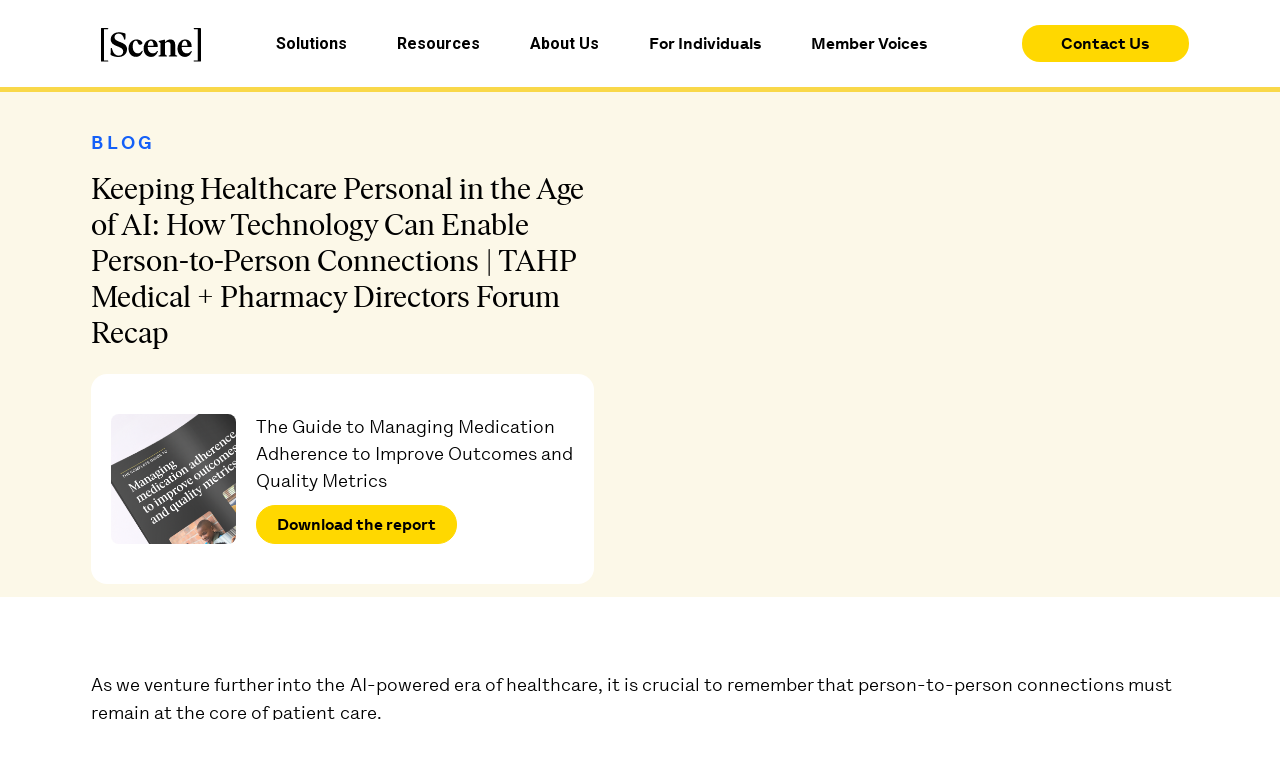

--- FILE ---
content_type: text/html
request_url: https://www.scene.health/resources/keeping-healthcare-personal-in-the-age-of-ai-how-technology-can-enable-person-to-person-connections
body_size: 31156
content:
<!DOCTYPE html><!-- Last Published: Tue Nov 04 2025 18:59:01 GMT+0000 (Coordinated Universal Time) --><html data-wf-domain="www.scene.health" data-wf-page="65301ecda8353163e59cf968" data-wf-site="6321d0ab8673ec82ca5ddfae" lang="en" data-wf-collection="65301ecda8353163e59cf9ea" data-wf-item-slug="keeping-healthcare-personal-in-the-age-of-ai-how-technology-can-enable-person-to-person-connections"><head><meta charset="utf-8"/><title>Blog | Keeping Healthcare Personal in the Age of AI: How Technology Can Enable Person-to-Person Connections | TAHP Medical + Pharmacy Directors Forum Recap | [Scene] |</title><meta content="Keeping Healthcare Personal in the Age of AI: How Technology Can Enable Person-to-Person Connections | TAHP Medical + Pharmacy Directors Forum Recap" name="description"/><meta content="Blog | Keeping Healthcare Personal in the Age of AI: How Technology Can Enable Person-to-Person Connections | TAHP Medical + Pharmacy Directors Forum Recap | [Scene] |" property="og:title"/><meta content="Keeping Healthcare Personal in the Age of AI: How Technology Can Enable Person-to-Person Connections | TAHP Medical + Pharmacy Directors Forum Recap" property="og:description"/><meta content="https://cdn.prod.website-files.com/632abd00099f14614de3b751/64961d28043721a2f73122d3_TAHP-2023-IMG_9287.jpg" property="og:image"/><meta content="Blog | Keeping Healthcare Personal in the Age of AI: How Technology Can Enable Person-to-Person Connections | TAHP Medical + Pharmacy Directors Forum Recap | [Scene] |" property="twitter:title"/><meta content="Keeping Healthcare Personal in the Age of AI: How Technology Can Enable Person-to-Person Connections | TAHP Medical + Pharmacy Directors Forum Recap" property="twitter:description"/><meta content="https://cdn.prod.website-files.com/632abd00099f14614de3b751/64961d28043721a2f73122d3_TAHP-2023-IMG_9287.jpg" property="twitter:image"/><meta property="og:type" content="website"/><meta content="summary_large_image" name="twitter:card"/><meta content="width=device-width, initial-scale=1" name="viewport"/><meta content="QFACfsRPVF01iN8CyvdWQaPYoa0EvKxuoBKY2oD--P0" name="google-site-verification"/><link href="https://cdn.prod.website-files.com/6321d0ab8673ec82ca5ddfae/css/scene-staging.shared.a71ab034e.min.css" rel="stylesheet" type="text/css"/><link href="https://fonts.googleapis.com" rel="preconnect"/><link href="https://fonts.gstatic.com" rel="preconnect" crossorigin="anonymous"/><script src="https://ajax.googleapis.com/ajax/libs/webfont/1.6.26/webfont.js" type="text/javascript"></script><script type="text/javascript">WebFont.load({  google: {    families: ["Oswald:200,300,400,500,600,700","Anton:regular","Roboto:100,100italic,300,300italic,regular,italic,500,500italic,700,700italic,900,900italic"]  }});</script><script type="text/javascript">!function(o,c){var n=c.documentElement,t=" w-mod-";n.className+=t+"js",("ontouchstart"in o||o.DocumentTouch&&c instanceof DocumentTouch)&&(n.className+=t+"touch")}(window,document);</script><link href="https://cdn.prod.website-files.com/6321d0ab8673ec82ca5ddfae/645cee44c449393e58bacf7e_Avatar_Yellow%2032.png" rel="shortcut icon" type="image/x-icon"/><link href="https://cdn.prod.website-files.com/6321d0ab8673ec82ca5ddfae/645cee49d46e0e2197598f66_Avatar_Yellow%20256.png" rel="apple-touch-icon"/><link href="https://www.scene.health/resources/keeping-healthcare-personal-in-the-age-of-ai-how-technology-can-enable-person-to-person-connections" rel="canonical"/><!-- Google Tag Manager-->
<script>(function(w,d,s,l,i){w[l]=w[l]||[];w[l].push({'gtm.start':
new Date().getTime(),event:'gtm.js'});var f=d.getElementsByTagName(s)[0],
j=d.createElement(s),dl=l!='dataLayer'?'&l='+l:'';j.async=true;j.src=
'https://www.googletagmanager.com/gtm.js?id='+i+dl;f.parentNode.insertBefore(j,f);
})(window,document,'script','dataLayer','GTM-KNG5TWJ');</script>
<!--End Google Tag Manager -->

<link rel="stylesheet" href="https://cdnjs.cloudflare.com/ajax/libs/font-awesome/5.8.2/css/all.css" />

<!--🤙 CSS: Slater.app/3375/15317.css-->
<script>document.addEventListener("DOMContentLoaded", function() {function loadCSSaccordioncss(e){let t=document.createElement("link");t.setAttribute("href",e),t.setAttribute("rel","stylesheet"),document.body.appendChild(t),t.addEventListener("load",()=>{console.log("Slater loaded Accordion CSS CSS (Slater.app/3375/15317) 🤙")}),t.addEventListener("error",e=>{console.log("Error loading file",e)})}let href=window.location.host.includes("webflow.io")?"https://slater.app/3375/15317.css":"https://assets.slater.app/slater/3375/15317.css";loadCSSaccordioncss(href);})</script>

<meta content="Scene Health" property="og:site_name">

<!-- [Attributes by Finsweet] CMS Nest -->
<script async src="https://cdn.jsdelivr.net/npm/@finsweet/attributes-cmsnest@1/cmsnest.js"></script>

<!-- [Attributes by Finsweet] Powerful Rich Text -->
<script defer src="https://cdn.jsdelivr.net/npm/@finsweet/attributes-richtext@1/richtext.js"></script>

<!-- [Attributes by Finsweet] Table of Contents -->
<script defer src="https://cdn.jsdelivr.net/npm/@finsweet/attributes-toc@1/toc.js"></script>

<!-- [Attributes by Finsweet] Social Share -->
<script defer src="https://cdn.jsdelivr.net/npm/@finsweet/attributes-socialshare@1/socialshare.js"></script>

<meta name="viewport" content="width=device-width, initial-scale=1.0">
<link rel="stylesheet" href="https://cdn.plyr.io/3.7.8/plyr.css" />
<style>

.video-wrapper {
    position: relative;
    width: 100%; /* Full width of the parent container */
    max-width: 80%; /* Optional: Set a max width for the wrapper */
    margin: 0 auto; /* Center the video horizontally */
     aspect-ratio: 16 / 9; /* Enforce portrait aspect ratio */
}

.video-wrapper.portrait-view {
    aspect-ratio: 9 / 16 !important; /* Enforce portrait aspect ratio */
    overflow: hidden; /* Ensure no overflow beyond the wrapper */
    max-width: 400px !important; /* Optional: Set a max width for the wrapper */
    width:100vw;
}

@media screen and (max-width: 767px) {
  .video-wrapper.portrait-view {
    padding-left:3.571vw;
    padding-right:3.571vw;
  }
}

.plyr__controls {
padding-top:5px;
}
.js-player iframe {
    position: absolute;
    top: 0;
    left: 0;
    width: 100%;
    height: 100%;
}
/* Add border-radius and overflow to round the video corners */
.plyr__video-wrapper,
.plyr__video-embed {
    border-radius: 8px;
    overflow: hidden;
}

/* Override the default Plyr color */
.plyr {
    --plyr-color-main: #ffffff; /* Set your custom color */
}
.plyr__control--overlaid {
color: #000000 !important
}
</style>
</head><body><div class="page-wrapper"><div><div class="gtm-script w-embed w-iframe"><!-- Google Tag Manager (noscript) -->
<noscript><iframe src="https://www.googletagmanager.com/ns.html?id=GTM-KNG5TWJ"
height="0" width="0" style="display:none;visibility:hidden"></iframe></noscript>
<!-- End Google Tag Manager (noscript) --></div><div class="custom-code w-embed"><style>
	#hsForm_3d848c5f-5110-4ae4-9764-3bc443deb65a .hs-button {
    background-color: #ffd800;
        color:#171717;
    
    }
    
    	#hsForm_3d848c5f-5110-4ae4-9764-3bc443deb65a .hs-button:hover{
    background-color: #1460f8; 
      color:white;
    }
  /* Styleguide Specific Code */
	.styleguide-class-wrapper .class:nth-child(n+2), .button-class-wrapper .class:nth-child(n+2) {
  	margin-left: 4px;
  }

/* Universal Code */
	body {
  	-webkit-font-smoothing: antialiased; /* Chrome, Safari */
  	-moz-osx-font-smoothing: grayscale; /* Firefox */
  	font-feature-settings:"kern" 1;
	  font-kerning: normal;
  }
  p {
    word-spacing: 0.001em;
  }
	::selection {
  	background: #fcf8e8; /* WebKit/Blink Browsers */
    color: #3c3f47;
	}
	::-moz-selection {
  	background: #fcf8e8; /* Gecko Browsers */
    color: #3c3f47;
	}
	.w-richtext p:last-of-type {
  	margin-bottom: 0px;
  }
  .w-slider-nav {
  	padding-top: 0px;
  }
  .w-slider-dot {
  	margin-bottom: 0px;
  }

/* Utility Class Code */
  .truncate {
  	text-overflow: ellipsis !important;
  }
  /* Font Awesome V5 CTA Arrow */
  .cta::after {
    display: inline-block;
    font-style: normal;
    font-variant: normal;
    text-rendering: auto;
    -webkit-font-smoothing: antialiased;
    font-family: "Font Awesome 5 Free";
    font-weight: 300;
    content: "\f061";
    margin-left: 10px;
    font-size: 20px;
    line-height: 100%;
  }
  
  /* Font Awesome V6 CTA Arrow 
  .cta::after {
    display: inline-block;
    font-style: normal;
    font-variant: normal;
    text-rendering: auto;
    -webkit-font-smoothing: antialiased;
    font-family: "Font Awesome 6 Free";
    font-weight: 900;
    content: "\f061";
    margin-left: 10px;
    font-size: 20px;
    line-height: 100%;
  }*/
  
</style>

<style>
/*width*/
.scroller::-webkit-scrollbar {
-webkit-appearance: none!important;
width:50px;
height:8px;
}
/*track*/
.scroller::-webkit-scrollbar-track {
background:0px center #ffffff;
border-width:0px;
border-style:solid;
border-radius:10px;
}
/*thumb*/
.scroller::-webkit-scrollbar-thumb {
background:#F9D849;
border-width:0px;
border-style:solid;
border-color:#000000;
border-radius:10px;
width:50px;
height:6px;
}
</style>


<style>
/*Apply "..." after 2 lines of text */
.gc-text-style-2-lines {
	display: -webkit-box;
	overflow: hidden;
	-webkit-line-clamp: 2;
	-webkit-box-orient: vertical;
}
</style>


<style>
label {
font-family:Lettera;
    font-size: 20px!important;
    line-height: 1.2!important;
    font-weight: 400!important;
    }
.hs-form-checkbox-display {
font-family:Lettera;
    font-size: 18px!important;
    line-height: 1.2!important;
    font-weight: 400!important;
    }
   
  .hs-input {
  	width: 100%!important;
    margin-bottom:10px;
    font-family:Lettera;
    font-size:18px;
    line-height:1.2;
    font-weight:400;
    color:#171717;
  }
  .hs-button {
   border: none!important;
   column-span: all!important;
  }
  
 
</style>

<style>
#hsForm_3d848c5f-5110-4ae4-9764-3bc443deb65a {
display:block;
}
#hsForm_34bb7039-2085-487e-bf88-c360db435878 {
display:block;
}

.hs-fieldtype-textarea {
 min-height:200px;
 }
 
 #company-4b951a4c-7357-4e82-b160-7f9459a7e5f9{
 margin-bottom:0px;
 }
 
 #message_from_contact_form-35516f96-b169-4fb3-88de-038c8d4d6101 {
 margin-bottom:0px;
 padding-bottom:0px;
 }
 .footer-embed .submitted-message {
color: white!important;
}

::marker {
  color: red;
}
.hs-error-msg {
font-size:18px !important
}
.no-list .hs-error-msgs {
display:none;
}
.hs-main-font-element {
font-size:18px !important
}

.submitted-message {
color: black;
font-size:18px;
font-family:Lettera;
}
.hs_submit{
display: flex;
    align-content: flex-end;
    height: 100%;
    flex-wrap: wrap;
    }
   
</style>
<style>
.hs_submit {
order:2;
height:100%;
}
.hs-fieldtype-textarea {
order:1;
}
.actions {
    padding-bottom: 8px;
    margin-top: auto;
    height: 100%;
    display: flex;
    /* align-content: flex-end; */
    align-items: flex-end;
    justify-content: flex-start;
    }

  input[type=checkbox] {
  width:25px !important;
  display:flex;
  text-align:left;
}
ul {padding-left:0;}
ul{padding-left:0;
list-style-type: none;}

.rich-text-blog ul {
  padding-left: 20;
  list-style-type:disc; 
}

.text-l ul {
  padding-left: 20px;
  list-style-type: disc; 
}


.inputs-list{display:flex;grid-column-gap: 20px;
    grid-row-gap: 20px; padding-top: 20px;flex-wrap:wrap;}
.hs-form-checkbox{
  flex:30%;
}
input[type=checkbox]{width:25px; height:25px}
input[type=checkbox]{display:flex;text-align:left; min-height:25px!important;}

.hs-form-checkbox-display{grid-column-gap: 5px;
    grid-row-gap: 5px; display:flex; flex-direction:column;align-items: flex-start;}
.w-richtext ::marker {
color:black;
}
.hs_error_rollup {
display:none;
}

</style></div><div class="large-viewport-type w-embed"><!-- Adjusting the root CSS variables with the Desktop sizes of the body & headlines will quickly 
apply the responsive behavior to the 1440+ & 1920+ viewports. Above 1440, the text will expand relative 
to the browser size, & then at 1920 it will stop. These CSS variables relieve you from having to manage 
the math or tediously declare the values in Webflow. -->

<style>
  :root {
    --body-vw: 18vw;
    --body-px: 18px;
    --text-l-vw: 18vw;
    --text-l-px: 18px;
    --text-m-vw: 16vw;
    --text-m-px: 16px;
    --text-s-vw: 16vw;
    --text-s-px: 16px;
  	--xxl-vw: 62vw;
    --xxl-px: 62px;
    --xl-vw: 30vw;
    --xl-px: 30px;
    --l-vw: 46vw;
    --l-px: 46px;
    --m-vw: 30vw;
    --m-px: 30px;
    --s-vw: 26vw;
    --s-px: 26px;
    --xs-vw: 18vw;
    --xs-px: 18px;
  }
  @media only screen and (min-width: 1440px) {
    body {
    	font-size: calc((var(--body-vw)) / 1440 * 100);
    }
    .text-l {
    	font-size: calc((var(--text-l-vw)) / 1440 * 100);
  	}
    .text-m {
    	font-size: calc((var(--text-m-vw)) / 1440 * 100);
  	}
    .text-s {
    	font-size: calc((var(--text-s-vw)) / 1440 * 100);
  	}
  	h1, .headline.xxl {
    	font-size: calc((var(--xxl-vw)) / 1440 * 100);
  	}
  	h2, .headline.xl {
    	font-size: calc((var(--xl-vw)) / 1440 * 100);
  	}
  	h3, .headline.l {
    	font-size: calc((var(--l-vw)) / 1440 * 100);
  	}
  	h4, .headline.m {
    	font-size: calc((var(--m-vw)) / 1440 * 100);
  	}
  	h5, .headline.s {
    	font-size: calc((var(--s-vw)) / 1440 * 100);
  	}
  	h6, .headline.xs {
    	font-size: calc((var(--xs-vw)) / 1440 * 100);
  	}
  }
  @media only screen and (min-width: 1920px) {
    body {
    	font-size: calc((var(--body-px)) * 1.3333);
    }
    .text-l {
    	font-size: calc((var(--text-l-px)) * 1.3333);
  	}
    .text-m {
    	font-size: calc((var(--text-m-px)) * 1.3333);
  	}
    .text-s {
    	font-size: calc((var(--text-s-px)) * 1.3333);
  	}
  	h1, .headline.xxl {
    	font-size: calc((var(--xxl-px)) * 1.3333);
  	}
  	h2, .headline.xl {
    	font-size: calc((var(--xl-px)) * 1.3333);
  	}
  	h3, .headline.l {
    	font-size: calc((var(--l-px)) * 1.3333);
  	}
  	h4, .headline.m {
    	font-size: calc((var(--m-px)) * 1.3333);
  	}
  	h5, .headline.s {
    	font-size: calc((var(--s-px)) * 1.3333);
  	}
  	h6, .headline.xs {
    	font-size: calc((var(--xs-px)) * 1.3333);
  	}
  }
</style></div><div class="fontawesome w-embed"><!-- FontAwesome 5 Icons -->

<link href="https://use.fontawesome.com/releases/v5.15.2/css/fontawesome.css" rel="stylesheet">
<link href="https://use.fontawesome.com/releases/v5.15.2/css/brands.css" rel="stylesheet">
<link href="https://use.fontawesome.com/releases/v5.15.2/css/solid.css" rel="stylesheet">

<style>
	.icon-solid, .icon-light, .icon-brands {
		font-weight: normal;
  	font-style: normal;
  	line-height: 100%;
  	display: inline-block;
  	text-transform: none;
  	letter-spacing: normal;
  	word-wrap: normal;
  	white-space: nowrap;
  	direction: ltr;
  	-webkit-font-smoothing: antialiased;
  	text-rendering: optimizeLegibility;
  	-moz-osx-font-smoothing: grayscale;
  	font-feature-settings: 'liga';
  }
	
  .icon-solid {
		font-family: "Font Awesome 5 Free";
    font-weight: 900;
  }
  .icon-brands {
		font-family: "Font Awesome 5 Brands";
    font-weight: 400;
  }
</style>


<!-- FontAwesome 6 Icons -->

<!--
<link href="https://use.fontawesome.com/releases/v6.1.1/css/all.css" rel="stylesheet">

<style>
	.icon-solid, .icon-light, .icon-brands {
		font-weight: normal;
  	font-style: normal;
  	line-height: 100%;
  	display: inline-block;
  	text-transform: none;
  	letter-spacing: normal;
  	word-wrap: normal;
  	white-space: nowrap;
  	direction: ltr;
  	-webkit-font-smoothing: antialiased;
  	text-rendering: optimizeLegibility;
  	-moz-osx-font-smoothing: grayscale;
  	font-feature-settings: 'liga';
  }
  
  .icon-solid {
		font-family: "Font Awesome 6 Free";
    font-weight: 900;
  }
  .icon-brands {
		font-family: "Font Awesome 6 Brands";
    font-weight: 400;
  }
</style>
--></div></div><div data-lenis-prevent="" class="navbar is-full"><div class="nav-shadow"></div><div data-w-id="a104de3a-029e-02fb-9a73-332d7662fdfd" data-animation="default" data-collapse="small" data-duration="400" data-easing="ease" data-easing2="ease" role="banner" class="navbar w-nav"><div class="yellow-navigation-background"></div><div class="yellow-navigation-background-mobile"></div><div class="padding-x---m padding-x-tab---s full-height"><div class="flex align-center justify-between"><div class="flex align-center"><a href="/" class="margin-right-tab---s brand margin-right-tab---0 padding-top-tab---0 padding-bottom-tab---xxs padding-bottom-mob---0 padding-top-mob---xxs w-nav-brand"><img src="" loading="lazy" alt="" class="position-relative padding-right---xxs padding-y---xxs"/><div class="html-embed desktop-only w-embed"><svg width="100" height="40" viewBox="0 0 118 40" fill="none" xmlns="http://www.w3.org/2000/svg">
<path d="M0.176833 39.4112C0.0589444 39.2898 0 39.132 0 38.9135V0.735464C0 0.529096 0.0589444 0.359146 0.176833 0.237753C0.294722 0.11636 0.447978 0.0556641 0.660178 0.0556641H7.89856C8.33475 0.0556641 8.54694 0.262032 8.54694 0.686906C8.54694 0.893274 8.488 1.06322 8.37011 1.18462C8.25222 1.30601 8.09897 1.36671 7.88677 1.36671H3.61919V38.2822H7.89856C8.09897 38.2822 8.26401 38.3429 8.3819 38.4643C8.49979 38.5857 8.55873 38.7435 8.55873 38.962C8.55873 39.3869 8.34653 39.5933 7.91035 39.5933H0.660178C0.447978 39.5933 0.294722 39.5326 0.176833 39.4112Z" fill="currentcolor"/>
<path d="M15.7381 33.5356C14.1231 33.1229 12.8027 32.6252 11.8007 32.0304C11.4941 31.8483 11.3291 31.5691 11.3291 31.1928L11.5177 24.237C11.5177 23.7514 11.7535 23.5207 12.2133 23.5207C12.6259 23.5207 12.8734 23.7393 12.956 24.1641C14.2999 29.7603 16.9996 32.5645 21.0314 32.5645C22.5875 32.5645 23.8371 32.1154 24.7802 31.2049C25.7233 30.2945 26.1949 29.1169 26.1949 27.6481C26.1949 26.6648 25.9591 25.8393 25.4758 25.1717C24.9924 24.504 24.344 23.9335 23.5306 23.4722C22.7172 23.0109 21.6326 22.4889 20.2887 21.9305L18.5439 21.2507C16.1036 20.2674 14.3235 19.1627 13.18 17.9245C12.0364 16.6985 11.4706 15.1568 11.4706 13.2873C11.4706 11.6849 11.895 10.2525 12.732 8.99003C13.569 7.72754 14.7243 6.73212 16.1861 6.02804C17.6479 5.32396 19.263 4.97192 21.0196 4.97192C22.446 4.97192 23.731 5.09332 24.8863 5.34824C26.0416 5.60317 27.2087 5.93093 28.3994 6.33152C28.7059 6.44078 28.871 6.6957 28.871 7.0963L28.7531 13.0567C28.7531 13.5423 28.5173 13.7729 28.0575 13.7729C27.6449 13.7729 27.3856 13.5544 27.2795 13.1295C26.2656 8.72296 24.0847 6.52575 20.7131 6.52575C19.3455 6.52575 18.202 6.93849 17.3179 7.75182C16.4219 8.56515 15.9739 9.58485 15.9739 10.8109C15.9739 12.0613 16.3865 13.0567 17.2118 13.7972C18.037 14.5255 19.4516 15.2782 21.444 16.0551L23.3066 16.7713C25.9473 17.8153 27.8453 18.9685 29.0006 20.231C30.156 21.4935 30.7336 23.1323 30.7336 25.1353C30.7336 26.8469 30.3092 28.3886 29.4486 29.7603C28.5998 31.1321 27.3974 32.2125 25.8766 33.0015C24.344 33.7906 22.6111 34.179 20.6659 34.179C19.0037 34.1548 17.3532 33.9484 15.7381 33.5356Z" fill="currentcolor"/>
<path d="M36.6399 32.7465C35.2842 31.8968 34.2467 30.7193 33.5276 29.2261C32.8203 27.733 32.4548 26.0578 32.4548 24.1883C32.4548 22.1611 32.8792 20.3281 33.7162 18.6892C34.5533 17.0504 35.6968 15.7637 37.135 14.8532C38.5733 13.9307 40.1294 13.4694 41.8152 13.4694C43.8075 13.4694 45.3755 13.8578 46.519 14.6469C47.6625 15.4359 48.4406 16.3221 48.8532 17.3054L48.9357 17.621C48.9357 17.7788 48.865 17.9488 48.7471 18.143C48.4406 18.6528 48.0515 19.0413 47.58 19.3084C47.1084 19.5754 46.6251 19.7089 46.1064 19.7089C45.5405 19.7089 45.0689 19.5633 44.6917 19.2841C44.3145 19.0049 43.9844 18.4829 43.7014 17.706C43.2888 16.662 42.9234 15.9458 42.5933 15.5452C42.2632 15.1446 41.7681 14.9504 41.0961 14.9504C40.4949 14.9504 39.929 15.1931 39.3631 15.6666C38.809 16.1521 38.3493 16.9048 38.0074 17.9488C37.6537 18.9927 37.4887 20.3038 37.4887 21.9062C37.4887 24.4433 38.0428 26.3977 39.1627 27.7816C40.2709 29.1654 41.6973 29.8574 43.4421 29.8574C44.4559 29.8574 45.3165 29.6389 46.0238 29.2019C46.7312 28.7649 47.4503 28.0729 48.1812 27.1382C48.4641 26.8226 48.7353 26.7255 48.9946 26.859C49.1715 26.944 49.2658 27.0775 49.2658 27.2596C49.2658 27.3446 49.2422 27.4538 49.1833 27.6238C47.7332 31.8968 45.1633 34.0212 41.4851 34.0212C39.6107 34.0333 37.9956 33.6084 36.6399 32.7465Z" fill="currentcolor"/>
<path d="M67.1377 27.4662C67.1377 27.5512 67.0905 27.7212 66.9844 27.9882C66.1592 30.0398 65.0746 31.5815 63.7425 32.589C62.4103 33.5966 60.866 34.1064 59.0976 34.1064C57.3882 34.1064 55.8675 33.6937 54.5353 32.8682C53.2032 32.0428 52.154 30.8774 51.4113 29.3843C50.6568 27.8911 50.2795 26.1795 50.2795 24.2615C50.2795 22.1492 50.6922 20.2798 51.5174 18.641C52.3426 17.0022 53.439 15.7276 54.7947 14.8171C56.1504 13.9067 57.624 13.4575 59.2037 13.4575C60.8895 13.4575 62.316 13.8338 63.4831 14.5743C64.6502 15.327 65.5108 16.2981 66.0884 17.4999C66.6543 18.7017 66.9372 19.9642 66.9372 21.2995V21.6637C66.9372 21.8822 66.8783 22.04 66.7604 22.1614C66.6425 22.2828 66.4775 22.3435 66.2771 22.3435H55.1601C55.2073 24.8806 55.8085 26.7622 56.952 28.0004C58.0956 29.2386 59.522 29.8577 61.2314 29.8577C62.2688 29.8577 63.1648 29.6513 63.9311 29.2386C64.6974 28.8258 65.4047 28.1946 66.0531 27.3327C66.336 26.9564 66.6072 26.8471 66.8665 27.0171C67.0551 27.1142 67.1377 27.2599 67.1377 27.4662ZM56.3862 16.4923C55.7142 17.5485 55.3252 19.0052 55.2191 20.8746H62.092C62.0095 19.0659 61.6912 17.6092 61.1371 16.5288C60.583 15.4484 59.8168 14.9142 58.8619 14.9142C57.8834 14.9142 57.0582 15.4362 56.3862 16.4923Z" fill="currentcolor"/>
<path d="M89.8903 32.9896C89.8903 33.1717 89.8314 33.3174 89.7135 33.4145C89.5956 33.5116 89.4306 33.5602 89.2302 33.5602H80.5653C80.3885 33.5602 80.2234 33.5116 80.0938 33.4024C79.9641 33.2931 79.9051 33.1596 79.9051 33.0018C79.9051 32.6861 80.0938 32.4798 80.4828 32.4069C81.1548 32.2734 81.6027 32.0549 81.8267 31.7635C82.0507 31.4722 82.1568 30.9259 82.1568 30.1247V20.1584C82.1568 18.9809 81.8975 18.0826 81.3788 17.4635C80.86 16.8322 80.0938 16.5288 79.0917 16.5288C78.4197 16.5288 77.7831 16.6501 77.1937 16.9051C76.5925 17.16 76.0855 17.4999 75.6376 17.9248V30.1247C75.6376 30.9259 75.7555 31.4601 76.003 31.7393C76.2506 32.0185 76.7104 32.237 77.3823 32.3948C77.7714 32.4798 77.96 32.674 77.96 32.9896C77.96 33.1474 77.8892 33.281 77.7714 33.3902C77.6417 33.4995 77.4884 33.548 77.2998 33.548H68.5996C68.3874 33.548 68.2223 33.4995 68.0927 33.4024C67.963 33.3052 67.9041 33.1717 67.9041 32.9775C67.9041 32.6619 68.1163 32.4555 68.5289 32.3827C69.2008 32.2491 69.6606 32.0306 69.9082 31.7393C70.1557 31.4479 70.2736 30.9017 70.2736 30.1005V18.8231C70.2736 18.1554 70.1557 17.6577 69.9082 17.3178C69.6606 16.9901 69.189 16.6866 68.4935 16.4195C68.1045 16.286 67.9158 16.0675 67.9158 15.7761C67.9158 15.4605 68.1045 15.2541 68.4935 15.1813L74.6355 13.7367C74.718 13.7124 74.8123 13.7003 74.942 13.7003C75.3075 13.7003 75.4843 13.8945 75.4843 14.2951V17.0143C76.0855 16.0553 76.9343 15.2177 78.0543 14.5136C79.1624 13.8096 80.4239 13.4575 81.8267 13.4575C83.7955 13.4575 85.2337 14.0281 86.1533 15.1813C87.0728 16.3224 87.5326 17.7305 87.5326 19.3815V30.1005C87.5326 30.9017 87.6622 31.4358 87.9216 31.715C88.1809 31.9942 88.6407 32.2127 89.3245 32.3705C89.6899 32.4676 89.8903 32.674 89.8903 32.9896Z" fill="currentcolor"/>
<path d="M107.149 27.4662C107.149 27.5512 107.102 27.7212 106.996 27.9882C106.171 30.0398 105.086 31.5815 103.754 32.589C102.422 33.5966 100.877 34.1064 99.1091 34.1064C97.3997 34.1064 95.8789 33.6937 94.5468 32.8682C93.2147 32.0428 92.1654 30.8774 91.4227 29.3843C90.6683 27.8911 90.291 26.1795 90.291 24.2615C90.291 22.1492 90.7036 20.2798 91.5288 18.641C92.3541 17.0022 93.4504 15.7276 94.8062 14.8171C96.1619 13.9067 97.6355 13.4575 99.2152 13.4575C100.901 13.4575 102.327 13.8338 103.495 14.5743C104.662 15.327 105.522 16.2981 106.1 17.4999C106.666 18.7017 106.949 19.9642 106.949 21.2995V21.6637C106.949 21.8822 106.89 22.04 106.772 22.1614C106.654 22.2828 106.489 22.3435 106.289 22.3435H95.1716C95.2188 24.8806 95.82 26.7622 96.9635 28.0004C98.107 29.2386 99.5335 29.8577 101.231 29.8577C102.269 29.8577 103.164 29.6513 103.931 29.2386C104.697 28.8258 105.404 28.1946 106.053 27.3327C106.336 26.9564 106.607 26.8471 106.866 27.0171C107.055 27.1142 107.149 27.2599 107.149 27.4662ZM96.3859 16.4923C95.7139 17.5485 95.3249 19.0052 95.2188 20.8746H102.092C102.009 19.0659 101.691 17.6092 101.137 16.5288C100.583 15.4484 99.8164 14.9142 98.8615 14.9142C97.8831 14.9142 97.0578 15.4362 96.3859 16.4923Z" fill="currentcolor"/>
<path d="M109.99 39.5933C109.554 39.5933 109.342 39.3869 109.342 38.962C109.342 38.7557 109.401 38.5857 109.519 38.4643C109.637 38.3429 109.79 38.2822 110.002 38.2822H114.282V1.36671H110.002C109.802 1.36671 109.637 1.30601 109.519 1.18462C109.401 1.06322 109.342 0.905413 109.342 0.686906C109.342 0.262032 109.554 0.0556641 109.99 0.0556641H117.229C117.429 0.0556641 117.594 0.11636 117.712 0.237753C117.83 0.359146 117.889 0.516957 117.889 0.735464V38.9135C117.889 39.1199 117.83 39.2898 117.712 39.4112C117.594 39.5326 117.441 39.5933 117.229 39.5933H109.99Z" fill="currentcolor"/>
</svg></div><div class="html-embed tablet-and-mobile-only w-embed"><svg width="90" height="40" viewBox="0 0 118 40" fill="none" xmlns="http://www.w3.org/2000/svg">
<path d="M0.176833 39.4112C0.0589444 39.2898 0 39.132 0 38.9135V0.735464C0 0.529096 0.0589444 0.359146 0.176833 0.237753C0.294722 0.11636 0.447978 0.0556641 0.660178 0.0556641H7.89856C8.33475 0.0556641 8.54694 0.262032 8.54694 0.686906C8.54694 0.893274 8.488 1.06322 8.37011 1.18462C8.25222 1.30601 8.09897 1.36671 7.88677 1.36671H3.61919V38.2822H7.89856C8.09897 38.2822 8.26401 38.3429 8.3819 38.4643C8.49979 38.5857 8.55873 38.7435 8.55873 38.962C8.55873 39.3869 8.34653 39.5933 7.91035 39.5933H0.660178C0.447978 39.5933 0.294722 39.5326 0.176833 39.4112Z" fill="currentcolor"/>
<path d="M15.7381 33.5356C14.1231 33.1229 12.8027 32.6252 11.8007 32.0304C11.4941 31.8483 11.3291 31.5691 11.3291 31.1928L11.5177 24.237C11.5177 23.7514 11.7535 23.5207 12.2133 23.5207C12.6259 23.5207 12.8734 23.7393 12.956 24.1641C14.2999 29.7603 16.9996 32.5645 21.0314 32.5645C22.5875 32.5645 23.8371 32.1154 24.7802 31.2049C25.7233 30.2945 26.1949 29.1169 26.1949 27.6481C26.1949 26.6648 25.9591 25.8393 25.4758 25.1717C24.9924 24.504 24.344 23.9335 23.5306 23.4722C22.7172 23.0109 21.6326 22.4889 20.2887 21.9305L18.5439 21.2507C16.1036 20.2674 14.3235 19.1627 13.18 17.9245C12.0364 16.6985 11.4706 15.1568 11.4706 13.2873C11.4706 11.6849 11.895 10.2525 12.732 8.99003C13.569 7.72754 14.7243 6.73212 16.1861 6.02804C17.6479 5.32396 19.263 4.97192 21.0196 4.97192C22.446 4.97192 23.731 5.09332 24.8863 5.34824C26.0416 5.60317 27.2087 5.93093 28.3994 6.33152C28.7059 6.44078 28.871 6.6957 28.871 7.0963L28.7531 13.0567C28.7531 13.5423 28.5173 13.7729 28.0575 13.7729C27.6449 13.7729 27.3856 13.5544 27.2795 13.1295C26.2656 8.72296 24.0847 6.52575 20.7131 6.52575C19.3455 6.52575 18.202 6.93849 17.3179 7.75182C16.4219 8.56515 15.9739 9.58485 15.9739 10.8109C15.9739 12.0613 16.3865 13.0567 17.2118 13.7972C18.037 14.5255 19.4516 15.2782 21.444 16.0551L23.3066 16.7713C25.9473 17.8153 27.8453 18.9685 29.0006 20.231C30.156 21.4935 30.7336 23.1323 30.7336 25.1353C30.7336 26.8469 30.3092 28.3886 29.4486 29.7603C28.5998 31.1321 27.3974 32.2125 25.8766 33.0015C24.344 33.7906 22.6111 34.179 20.6659 34.179C19.0037 34.1548 17.3532 33.9484 15.7381 33.5356Z" fill="currentcolor"/>
<path d="M36.6399 32.7465C35.2842 31.8968 34.2467 30.7193 33.5276 29.2261C32.8203 27.733 32.4548 26.0578 32.4548 24.1883C32.4548 22.1611 32.8792 20.3281 33.7162 18.6892C34.5533 17.0504 35.6968 15.7637 37.135 14.8532C38.5733 13.9307 40.1294 13.4694 41.8152 13.4694C43.8075 13.4694 45.3755 13.8578 46.519 14.6469C47.6625 15.4359 48.4406 16.3221 48.8532 17.3054L48.9357 17.621C48.9357 17.7788 48.865 17.9488 48.7471 18.143C48.4406 18.6528 48.0515 19.0413 47.58 19.3084C47.1084 19.5754 46.6251 19.7089 46.1064 19.7089C45.5405 19.7089 45.0689 19.5633 44.6917 19.2841C44.3145 19.0049 43.9844 18.4829 43.7014 17.706C43.2888 16.662 42.9234 15.9458 42.5933 15.5452C42.2632 15.1446 41.7681 14.9504 41.0961 14.9504C40.4949 14.9504 39.929 15.1931 39.3631 15.6666C38.809 16.1521 38.3493 16.9048 38.0074 17.9488C37.6537 18.9927 37.4887 20.3038 37.4887 21.9062C37.4887 24.4433 38.0428 26.3977 39.1627 27.7816C40.2709 29.1654 41.6973 29.8574 43.4421 29.8574C44.4559 29.8574 45.3165 29.6389 46.0238 29.2019C46.7312 28.7649 47.4503 28.0729 48.1812 27.1382C48.4641 26.8226 48.7353 26.7255 48.9946 26.859C49.1715 26.944 49.2658 27.0775 49.2658 27.2596C49.2658 27.3446 49.2422 27.4538 49.1833 27.6238C47.7332 31.8968 45.1633 34.0212 41.4851 34.0212C39.6107 34.0333 37.9956 33.6084 36.6399 32.7465Z" fill="currentcolor"/>
<path d="M67.1377 27.4662C67.1377 27.5512 67.0905 27.7212 66.9844 27.9882C66.1592 30.0398 65.0746 31.5815 63.7425 32.589C62.4103 33.5966 60.866 34.1064 59.0976 34.1064C57.3882 34.1064 55.8675 33.6937 54.5353 32.8682C53.2032 32.0428 52.154 30.8774 51.4113 29.3843C50.6568 27.8911 50.2795 26.1795 50.2795 24.2615C50.2795 22.1492 50.6922 20.2798 51.5174 18.641C52.3426 17.0022 53.439 15.7276 54.7947 14.8171C56.1504 13.9067 57.624 13.4575 59.2037 13.4575C60.8895 13.4575 62.316 13.8338 63.4831 14.5743C64.6502 15.327 65.5108 16.2981 66.0884 17.4999C66.6543 18.7017 66.9372 19.9642 66.9372 21.2995V21.6637C66.9372 21.8822 66.8783 22.04 66.7604 22.1614C66.6425 22.2828 66.4775 22.3435 66.2771 22.3435H55.1601C55.2073 24.8806 55.8085 26.7622 56.952 28.0004C58.0956 29.2386 59.522 29.8577 61.2314 29.8577C62.2688 29.8577 63.1648 29.6513 63.9311 29.2386C64.6974 28.8258 65.4047 28.1946 66.0531 27.3327C66.336 26.9564 66.6072 26.8471 66.8665 27.0171C67.0551 27.1142 67.1377 27.2599 67.1377 27.4662ZM56.3862 16.4923C55.7142 17.5485 55.3252 19.0052 55.2191 20.8746H62.092C62.0095 19.0659 61.6912 17.6092 61.1371 16.5288C60.583 15.4484 59.8168 14.9142 58.8619 14.9142C57.8834 14.9142 57.0582 15.4362 56.3862 16.4923Z" fill="currentcolor"/>
<path d="M89.8903 32.9896C89.8903 33.1717 89.8314 33.3174 89.7135 33.4145C89.5956 33.5116 89.4306 33.5602 89.2302 33.5602H80.5653C80.3885 33.5602 80.2234 33.5116 80.0938 33.4024C79.9641 33.2931 79.9051 33.1596 79.9051 33.0018C79.9051 32.6861 80.0938 32.4798 80.4828 32.4069C81.1548 32.2734 81.6027 32.0549 81.8267 31.7635C82.0507 31.4722 82.1568 30.9259 82.1568 30.1247V20.1584C82.1568 18.9809 81.8975 18.0826 81.3788 17.4635C80.86 16.8322 80.0938 16.5288 79.0917 16.5288C78.4197 16.5288 77.7831 16.6501 77.1937 16.9051C76.5925 17.16 76.0855 17.4999 75.6376 17.9248V30.1247C75.6376 30.9259 75.7555 31.4601 76.003 31.7393C76.2506 32.0185 76.7104 32.237 77.3823 32.3948C77.7714 32.4798 77.96 32.674 77.96 32.9896C77.96 33.1474 77.8892 33.281 77.7714 33.3902C77.6417 33.4995 77.4884 33.548 77.2998 33.548H68.5996C68.3874 33.548 68.2223 33.4995 68.0927 33.4024C67.963 33.3052 67.9041 33.1717 67.9041 32.9775C67.9041 32.6619 68.1163 32.4555 68.5289 32.3827C69.2008 32.2491 69.6606 32.0306 69.9082 31.7393C70.1557 31.4479 70.2736 30.9017 70.2736 30.1005V18.8231C70.2736 18.1554 70.1557 17.6577 69.9082 17.3178C69.6606 16.9901 69.189 16.6866 68.4935 16.4195C68.1045 16.286 67.9158 16.0675 67.9158 15.7761C67.9158 15.4605 68.1045 15.2541 68.4935 15.1813L74.6355 13.7367C74.718 13.7124 74.8123 13.7003 74.942 13.7003C75.3075 13.7003 75.4843 13.8945 75.4843 14.2951V17.0143C76.0855 16.0553 76.9343 15.2177 78.0543 14.5136C79.1624 13.8096 80.4239 13.4575 81.8267 13.4575C83.7955 13.4575 85.2337 14.0281 86.1533 15.1813C87.0728 16.3224 87.5326 17.7305 87.5326 19.3815V30.1005C87.5326 30.9017 87.6622 31.4358 87.9216 31.715C88.1809 31.9942 88.6407 32.2127 89.3245 32.3705C89.6899 32.4676 89.8903 32.674 89.8903 32.9896Z" fill="currentcolor"/>
<path d="M107.149 27.4662C107.149 27.5512 107.102 27.7212 106.996 27.9882C106.171 30.0398 105.086 31.5815 103.754 32.589C102.422 33.5966 100.877 34.1064 99.1091 34.1064C97.3997 34.1064 95.8789 33.6937 94.5468 32.8682C93.2147 32.0428 92.1654 30.8774 91.4227 29.3843C90.6683 27.8911 90.291 26.1795 90.291 24.2615C90.291 22.1492 90.7036 20.2798 91.5288 18.641C92.3541 17.0022 93.4504 15.7276 94.8062 14.8171C96.1619 13.9067 97.6355 13.4575 99.2152 13.4575C100.901 13.4575 102.327 13.8338 103.495 14.5743C104.662 15.327 105.522 16.2981 106.1 17.4999C106.666 18.7017 106.949 19.9642 106.949 21.2995V21.6637C106.949 21.8822 106.89 22.04 106.772 22.1614C106.654 22.2828 106.489 22.3435 106.289 22.3435H95.1716C95.2188 24.8806 95.82 26.7622 96.9635 28.0004C98.107 29.2386 99.5335 29.8577 101.231 29.8577C102.269 29.8577 103.164 29.6513 103.931 29.2386C104.697 28.8258 105.404 28.1946 106.053 27.3327C106.336 26.9564 106.607 26.8471 106.866 27.0171C107.055 27.1142 107.149 27.2599 107.149 27.4662ZM96.3859 16.4923C95.7139 17.5485 95.3249 19.0052 95.2188 20.8746H102.092C102.009 19.0659 101.691 17.6092 101.137 16.5288C100.583 15.4484 99.8164 14.9142 98.8615 14.9142C97.8831 14.9142 97.0578 15.4362 96.3859 16.4923Z" fill="currentcolor"/>
<path d="M109.99 39.5933C109.554 39.5933 109.342 39.3869 109.342 38.962C109.342 38.7557 109.401 38.5857 109.519 38.4643C109.637 38.3429 109.79 38.2822 110.002 38.2822H114.282V1.36671H110.002C109.802 1.36671 109.637 1.30601 109.519 1.18462C109.401 1.06322 109.342 0.905413 109.342 0.686906C109.342 0.262032 109.554 0.0556641 109.99 0.0556641H117.229C117.429 0.0556641 117.594 0.11636 117.712 0.237753C117.83 0.359146 117.889 0.516957 117.889 0.735464V38.9135C117.889 39.1199 117.83 39.2898 117.712 39.4112C117.594 39.5326 117.441 39.5933 117.229 39.5933H109.99Z" fill="currentcolor"/>
</svg></div></a><div><nav role="navigation" class="nav-menu w-nav-menu"><div class="nav-menu-dropdown mobile"><div class="nav-menu-inner"><div dropdown="solutions" class="nav-dropdown-toggle mobile"><div class="nav-link-menu">Solutions</div></div><div data-mobile="solutions" class="nav-dropdown-list-new-mobile"></div><div dropdown="resources" class="nav-dropdown-toggle mobile"><div class="nav-link-menu">Resources</div></div><div data-mobile="resources" class="nav-dropdown-list-new-mobile"></div><div dropdown="about" class="nav-dropdown-toggle mobile"><div class="nav-link-menu">About Us</div></div><div data-mobile="about" class="nav-dropdown-list-new-mobile"></div></div><div class="nav-dropdown-list-new"><div data-select="solutions" class="section"><div class="mega-menu"><div class="background---primary"><div class="padding-x---m padding-top---s padding-bottom---m padding-y-mob---s position-relative"><div class="menu-icon-close-nav w-embed"><svg width="20" height="20" viewBox="0 0 20 20" fill="none" xmlns="http://www.w3.org/2000/svg">
<path d="M16.0469 16.0469L3.99987 3.99987" stroke="currentcolor" stroke-width="2" stroke-linecap="round" stroke-linejoin="round"/>
<path d="M4.04688 16.0469L16.0939 3.99987" stroke="currentcolor" stroke-width="2" stroke-linecap="round" stroke-linejoin="round"/>
</svg></div><div class="column-wrapper flex justify-between"><div class="column _3-col padding-right---s desktop-and-tablet-only auto-col-tab padding-right-tab---xs"><div class="margin-bottom---xs"><div><div class="headline xl text---black">Solutions</div></div></div><p class="text-l">Breakthrough medication support for better health through the power of people, science, and technology.</p></div><div class="margin-right---s"><div class="vertical-rule desktop-and-tablet-only soulutions"></div></div><div class="column _3-col whole-mob"><div class="nav-link-wrapper"><div><a href="/for-health-plans" class="dropdown-link text---black">For Health Plans</a></div><div><a href="/for-public-health-departments" class="dropdown-link text---black">For Public Health</a></div><div><a href="/for-health-systems-providers" class="dropdown-link text---black">For Health Systems</a></div><div><a href="/for-clinical-trials-research" class="dropdown-link text---black">For Research &amp; Trials</a></div></div></div><div class="column _3-col whole-mob padding-top-mob---xs"><div class="w-dyn-list"><div role="list" class="nav-link-wrapper mobile w-dyn-items"><div role="listitem" class="w-dyn-item"><a href="/conditions/hypertension" class="dropdown-link text---black w-inline-block"><div class="flex align-center"><div>Hypertension</div></div></a></div><div role="listitem" class="w-dyn-item"><a href="/conditions/diabetes" class="dropdown-link text---black w-inline-block"><div class="flex align-center"><div>Diabetes</div></div></a></div><div role="listitem" class="w-dyn-item"><a href="/conditions/asthma" class="dropdown-link text---black w-inline-block"><div class="flex align-center"><div>Asthma</div></div></a></div></div></div><div class="nav-link-wrapper padding-top-mobile"><div><a href="/rural" class="dropdown-link text---black">Rural Health</a></div></div></div><div class="column auto-col flex desktop-only"><img sizes="100vw" srcset="https://cdn.prod.website-files.com/6321d0ab8673ec82ca5ddfae/6365306855a10f4b0e9fb8ad_1%20-%20Solutions-p-500.png 500w, https://cdn.prod.website-files.com/6321d0ab8673ec82ca5ddfae/6365306855a10f4b0e9fb8ad_1%20-%20Solutions-p-800.png 800w, https://cdn.prod.website-files.com/6321d0ab8673ec82ca5ddfae/6365306855a10f4b0e9fb8ad_1%20-%20Solutions.png 900w" alt="" src="https://cdn.prod.website-files.com/6321d0ab8673ec82ca5ddfae/6365306855a10f4b0e9fb8ad_1%20-%20Solutions.png" loading="lazy" class="nav-image"/></div></div></div></div></div></div><div data-select="resources" class="section"><div class="mega-menu"><div class="background---primary"><div class="padding-x---m padding-top---s padding-bottom---m padding-y-mob---s position-relative"><div class="column-wrapper flex justify-between"><div class="column _3-col padding-right---s desktop-and-tablet-only auto-col-tab padding-right-tab---xs"><div class="margin-bottom---xs text---black"><div><div class="headline xl">Resources</div></div></div><p class="text-l">Peer-reviewed publications, clinical trials, case studies and other content on all things med adherence.</p></div><div class="margin-right---s desktop-and-tablet-only"><div class="vertical-rule desktop-and-tablet-only resources"></div></div><div class="column _3-col whole-mob"><div class="nav-link-wrapper"><div><a href="/resources" class="dropdown-link text---black">All</a></div><div><a href="/clinical-validation" class="dropdown-link text---black">Clinical Validation</a></div><div><a href="/resources-category/case-study" class="dropdown-link text---black">Case Studies</a></div><div><a href="/resources-category/blog" class="dropdown-link text---black">Blogs</a></div></div></div><div class="column _3-col whole-mob padding-top-mob---xs"><div class="nav-link-wrapper"><div><a href="/resources-category/in-the-news" class="dropdown-link text---black">In the News</a></div><div><a href="/resources-category/event-webinar" class="dropdown-link text---black">Events &amp; Webinars</a></div><div><a href="/resources-category/guide" class="dropdown-link text---black">Guides &amp; Reports</a></div><div><a href="https://www.dropbox.com/scl/fo/1428r8h5xv9u6xnddy703/h?dl=0&amp;rlkey=gzq678afyte4dhgg9tar4nk5g" target="_blank" class="dropdown-link text---black">Press Kit</a></div></div></div><div class="column auto-col flex align-center desktop-only"><img sizes="100vw" srcset="https://cdn.prod.website-files.com/6321d0ab8673ec82ca5ddfae/636530a4b0854569195d07ed_2%20-%20Resources-p-500.png 500w, https://cdn.prod.website-files.com/6321d0ab8673ec82ca5ddfae/636530a4b0854569195d07ed_2%20-%20Resources-p-800.png 800w, https://cdn.prod.website-files.com/6321d0ab8673ec82ca5ddfae/636530a4b0854569195d07ed_2%20-%20Resources.png 900w" alt="" src="https://cdn.prod.website-files.com/6321d0ab8673ec82ca5ddfae/636530a4b0854569195d07ed_2%20-%20Resources.png" loading="lazy" class="nav-image"/></div></div><div class="menu-icon-close-nav w-embed"><svg width="20" height="20" viewBox="0 0 20 20" fill="none" xmlns="http://www.w3.org/2000/svg">
<path d="M16.0469 16.0469L3.99987 3.99987" stroke="currentcolor" stroke-width="2" stroke-linecap="round" stroke-linejoin="round"/>
<path d="M4.04688 16.0469L16.0939 3.99987" stroke="currentcolor" stroke-width="2" stroke-linecap="round" stroke-linejoin="round"/>
</svg></div></div></div></div></div><div data-select="about" class="section"><div class="mega-menu is-about"><div class="background---primary"><div class="padding-x---m padding-top---s padding-bottom---m padding-y-mob---s position-relative"><div class="column-wrapper flex justify-between"><div class="column _3-col padding-right---s desktop-and-tablet-only auto-col-tab padding-right-tab---xs"><div class="margin-bottom---xs"><div><div class="headline xl">About Us</div></div></div><p class="text-l">We&#x27;re the company that&#x27;s solving the decades-old problem of medication nonadherence.</p></div><div class="margin-right---s"><div class="vertical-rule desktop-and-tablet-only about"></div></div><div class="column _3-col whole-mob"><div class="nav-link-wrapper"><div><a href="/about-us" class="dropdown-link text---black">About Us</a></div><div><a href="https://emochamobilehealthinc.applytojob.com/apply" target="_blank" class="dropdown-link text---black">Careers</a></div><div class="margin-bottom---s margin-bottom-mob---0"><a href="/health-equity" class="dropdown-link text---black">Health Equity</a></div></div></div><div class="column _3-col whole-mob padding-top-mob---xs"><div class="nav-link-wrapper"><div><a href="/team" class="dropdown-link text---black">Team</a></div><div><a href="/contact" class="dropdown-link text---black">Contact Us</a></div><div><a href="https://app.emocha.com/login?__hstc=149712617.09d6db05a2e67467e2b9b560772f2bf5.1685998856087.1689945207829.1689949256977.91&amp;__hssc=149712617.4.1689949256977&amp;__hsfp=771306454" class="dropdown-link text---black">Log In</a></div></div></div><div class="column auto-col flex align-center desktop-only"><img width="299" sizes="(max-width: 767px) 100vw, 299px" alt="" src="https://cdn.prod.website-files.com/6321d0ab8673ec82ca5ddfae/636530b26e9bfe0e9f378392_3%20-%20About%20Us.png" loading="lazy" srcset="https://cdn.prod.website-files.com/6321d0ab8673ec82ca5ddfae/636530b26e9bfe0e9f378392_3%20-%20About%20Us-p-500.png 500w, https://cdn.prod.website-files.com/6321d0ab8673ec82ca5ddfae/636530b26e9bfe0e9f378392_3%20-%20About%20Us-p-800.png 800w, https://cdn.prod.website-files.com/6321d0ab8673ec82ca5ddfae/636530b26e9bfe0e9f378392_3%20-%20About%20Us.png 900w" class="nav-image"/></div></div><div class="menu-icon-close-nav w-embed"><svg width="20" height="20" viewBox="0 0 20 20" fill="none" xmlns="http://www.w3.org/2000/svg">
<path d="M16.0469 16.0469L3.99987 3.99987" stroke="currentcolor" stroke-width="2" stroke-linecap="round" stroke-linejoin="round"/>
<path d="M4.04688 16.0469L16.0939 3.99987" stroke="currentcolor" stroke-width="2" stroke-linecap="round" stroke-linejoin="round"/>
</svg></div></div></div></div></div></div></div><a href="/for-individuals" class="nav-dropdown-link is-link is-mdl-bottom-line w-inline-block"><div class="nav-link-menu">For Individuals</div></a><a href="/resources-category/member-voices" class="nav-dropdown-link is-link w-inline-block"><div class="nav-link-menu">Member Voices</div></a><div class="mobile-only flex-mob padding-bottom---l"><a href="/contact" class="button black margin-top---s w-button">Contact Us</a></div></nav></div></div><a href="/contact" class="nav-button desktop-and-tablet-only w-button">Contact Us</a><div class="menu-button w-nav-button"><div data-is-ix2-target="1" class="menu-icon" data-w-id="a104de3a-029e-02fb-9a73-332d7662fea0" data-animation-type="lottie" data-src="https://cdn.prod.website-files.com/6321d0ab8673ec82ca5ddfae/66e3eb2cea0ccc8651581e7e_Animation%20-%201726212656258.json" data-loop="0" data-direction="1" data-autoplay="0" data-renderer="svg" data-default-duration="4.004003840917587" data-duration="0" data-ix2-initial-state="0"></div></div></div></div></div></div><main data-lenis-prevent="" class="main-wrapper nav-spacer position-relative"><div class="progress-bar-wrapper"><div class="progress-bar"></div></div><header class="section w-condition-invisible"><div class="padding-x---m padding-top---m"><div class="container"><div class="column-wrapper flex margin-bottom---s align-center"><div class="flex justify-center full-width"><div class="center"><div class="margin-bottom---xs"><h1 class="headline l w-dyn-bind-empty"></h1></div><div class="column _9-col whole-tab w-condition-invisible"><div class="text-l w-dyn-bind-empty w-richtext"></div></div><div class="flex justify-center padding-top---s w-condition-invisible"><a id="for-individuals-meet-joshua-program-impact-enroll-now" href="#" class="button hover-black w-dyn-bind-empty w-button"></a></div></div></div></div></div></div></header><header class="section background---neutral-1"><div class="padding-x---m padding-top---s"><div class="container"><div class="column-wrapper flex margin-bottom---s align-center"><div class="column half padding-right---s whole-tab padding-right-tab---0 margin-bottom-tab---m"><div class="margin-bottom---xs"><div class="w-dyn-list"><div role="list" class="w-dyn-items"><div role="listitem" class="resources-category w-dyn-item"><div class="headline xxs text---secondary">Blog</div></div></div></div></div><div class="margin-bottom---xs"><h1 class="text-xl">Keeping Healthcare Personal in the Age of AI: How Technology Can Enable Person-to-Person Connections | TAHP Medical + Pharmacy Directors Forum Recap</h1></div><div class="flex vertical w-condition-invisible"><div class="text-s margin-bottom---5 w-condition-invisible w-dyn-bind-empty"></div><div class="text-s text-weight-regular margin-bottom---5 w-condition-invisible w-dyn-bind-empty"></div><div class="text-s text-weight-regular text---dark w-condition-invisible w-dyn-bind-empty"></div></div><div class="author-and-date-wrapper w-condition-invisible"><div class="w-condition-invisible w-embed"><p class="text-s text-weight-regular">Written By </p></div><div class="text-s text-weight-regular text---dark">Jun 23, 2023</div></div><div class="margin-top---xs w-condition-invisible"><div class="w-embed w-script"><script charset="utf-8" type="text/javascript" src="//js.hsforms.net/forms/embed/v2.js"></script>
<script>
  hbspt.forms.create({
    region: "na1",
    portalId: "3404058",
    formId: "34bb7039-2085-487e-bf88-c360db435878",
     onFormSubmit: function ($form, ctx) {

    var link = $(".download a").attr("href")
    window.open(link, '_blank');
  }
  });
</script></div><div class="download"><a href="#" class="w-button">Button Text</a></div></div><div class="margin-top---xs"><div class="flex"><a href="#" class="button secondary text---white hover-black form w-condition-invisible w-button">Read Publication</a></div></div><div class="margin-top---xs w-condition-invisible"><div class="flex"><a href="#guide" class="button secondary text---white hover-black form flex justify-center w-condition-invisible w-button">Download</a></div></div><div class="margin-top---xs w-condition-invisible"><div class="flex"><a href="#" class="button hover-black w-button">Read Study</a></div></div><div class="background---white-2 border-radius-m"><div class="guide-banner-top"><div class="padding---xs padding-mob---xxs"><div class="flex justify-between"><div class="image guide"><img alt="" loading="lazy" src="https://cdn.prod.website-files.com/632abd00099f14614de3b751/640109ee3cb60d499391ba6c_Scene-Guide-Med-Adherence.png" sizes="100vw" srcset="https://cdn.prod.website-files.com/632abd00099f14614de3b751/640109ee3cb60d499391ba6c_Scene-Guide-Med-Adherence-p-500.png 500w, https://cdn.prod.website-files.com/632abd00099f14614de3b751/640109ee3cb60d499391ba6c_Scene-Guide-Med-Adherence-p-800.png 800w, https://cdn.prod.website-files.com/632abd00099f14614de3b751/640109ee3cb60d499391ba6c_Scene-Guide-Med-Adherence-p-1080.png 1080w, https://cdn.prod.website-files.com/632abd00099f14614de3b751/640109ee3cb60d499391ba6c_Scene-Guide-Med-Adherence.png 1276w" class="object-fit-cover-3"/></div><div class="margin-left---xs margin-left-mob---xxs flex-vertical"><div class="text-l margin-bottom---xxs portret-exemption">The Guide to Managing Medication Adherence to Improve Outcomes and Quality Metrics</div><a href="#Guide-Download-Form" class="button w-button">Download the report</a></div></div></div></div></div></div><div class="column half whole-tab"><div class="gif _4x3 border-radius-m full"><img loading="lazy" width="550" alt="" src="https://cdn.prod.website-files.com/632abd00099f14614de3b751/64961d28043721a2f73122d3_TAHP-2023-IMG_9287.jpg" sizes="(max-width: 767px) 100vw, 550px" srcset="https://cdn.prod.website-files.com/632abd00099f14614de3b751/64961d28043721a2f73122d3_TAHP-2023-IMG_9287-p-500.jpg 500w, https://cdn.prod.website-files.com/632abd00099f14614de3b751/64961d28043721a2f73122d3_TAHP-2023-IMG_9287-p-800.jpg 800w, https://cdn.prod.website-files.com/632abd00099f14614de3b751/64961d28043721a2f73122d3_TAHP-2023-IMG_9287-p-1080.jpg 1080w, https://cdn.prod.website-files.com/632abd00099f14614de3b751/64961d28043721a2f73122d3_TAHP-2023-IMG_9287-p-1600.jpg 1600w, https://cdn.prod.website-files.com/632abd00099f14614de3b751/64961d28043721a2f73122d3_TAHP-2023-IMG_9287-p-2000.jpg 2000w, https://cdn.prod.website-files.com/632abd00099f14614de3b751/64961d28043721a2f73122d3_TAHP-2023-IMG_9287-p-2600.jpg 2600w, https://cdn.prod.website-files.com/632abd00099f14614de3b751/64961d28043721a2f73122d3_TAHP-2023-IMG_9287-p-3200.jpg 3200w, https://cdn.prod.website-files.com/632abd00099f14614de3b751/64961d28043721a2f73122d3_TAHP-2023-IMG_9287.jpg 4032w" class="object-fit-cover full"/></div></div></div></div></div></header><div><section class="section overflow-visible margin-top-small"><div class="padding-x---m padding-top---s padding-bottom---s padding-top-none"><div class="container"><div class="fs-toc_example"><div class="fs-toc_sidebar w-condition-invisible"><div class="fs-toc_link-content"><div class="fs-toc_link-wrapper is-h2"><a href="#" class="fs-toc_link w-inline-block"><div fs-toc-element="link"><strong>T<br/>five takeaways</strong></div></a><div fs-toc-element="ix-trigger" id="w-node-bce97196-bd31-2cec-95a3-4f78a4f834b5-e59cf968" class="fs-toc_h-trigger"></div><div class="fs-toc_link-wrapper is-h3"><a href="#" class="fs-toc_link is-h3 w-inline-block"><div fs-toc-element="link">Example H3</div></a><div class="fs-toc_link-wrapper is-h4"><a href="#" class="fs-toc_link is-h4 w-inline-block"><div fs-toc-element="link">Example H4</div></a></div></div></div></div></div><div class="flex full-width justify-center"><div fs-toc-element="contents" fs-richtext-element="rich-text" fs-toc-offsettop="100px" class="rich-text-blog w-richtext"><p>As we venture further into the AI-powered era of healthcare, it is crucial to remember that person-to-person connections must remain at the core of patient care. </p><p>Our CEO and Co-Founder, Sebastian Seiguer, recently addressed this topic at the Texas Association of Health Plans (TAHP) Medical + Pharmacy Directors Forum. He focused on medication adherence and the significance of maintaining genuine connections in healthcare.<br/>‍<br/>Here are three key takeaways from his talk:<strong><br/><br/>AI-focused technologies have struggled to accompany patients through the complexities of medical care</strong></p><p>Seiguer stressed that the concept of accompaniment in patient care is a challenge for AI because it involves genuine human connection to drive to completion of a task, as illustrated by this Paul Farmer quote: </p><p>‍<em>“To accompany someone is to go somewhere with him or her, to break bread together, to be present on a journey with a beginning and an end… Accompaniment is much more often about sticking with a task until it&#x27;s deemed completed by the person or people being accompanied.”</em></p><p>AI can provide recommendations in patient care but struggles to provide true accompaniment without human connection. This was demonstrated through an exercise where a real <a href="https://www.scene.health/resources/get-to-know-our-care-team">Scene care team</a> response to a patient was compared to an AI-generated response. In reply to a medication check-in video where a patient, Gina, shared personal struggles, the presented Chat GPT response fell flat. In contrast, the reply from Gina&#x27;s Scene health coach showed <a href="https://www.scene.health/resources/bringing-support-home-3-key-insights-from-our-care-team-members">empathy and genuine interest</a> in her life, fostering a strong bond and trust.<br/><br/>Seiguer outlined how Scene’s video-enabled Directly Observed Therapy (video DOT) approach makes accompaniment—the act of staying with a patient until the end of their journey—scalable and accessible.</p><p>‍</p><p>{{guide-middle}}</p><p>‍</p><p>‍<strong>AI is a powerful tool that can amplify the efforts of healthcare professionals</strong></p><p>Although he argued that AI can&#x27;t replace person-to-person engagement, Seiguer highlighted how AI can enhance patient care. <a href="https://www.scene.health/our-solutions">Action, our escalation engine</a> integrated into our adherence platform, is an example. Action assists in analyzing patient videos and suggests personalized responses or interventions based on observed adherence challenges or social drivers of health. </p><p>Action can organize data collected from person-to-person interactions, enabling more informed and precise interventions, particularly in managing conditions such as asthma and diabetes. Seiguer emphasized that when used in this way, AI can amplify the efforts of healthcare professionals, improving overall quality of care and patient outcomes.</p><p><strong>We&#x27;ve seen something like this before: lessons learned from the evolution of Video Directly Observed Therapy</strong></p><p>Seiguer also reviewed the history of video DOT and drew parallels to the initial skepticism faced by this technology. The acceptance and adoption of video DOT by public health departments and, most recently, the <a href="https://www.scene.health/resources/cdc-recognizes-video-dot-as-equivalent-to-in-person-dot">CDC’s endorsement</a> of the technology as equivalent to in-person DOT demonstrates the transformative power of embracing new technologies while upholding established standards. </p><p>This is a valuable lesson for integrating AI in healthcare, reminding us to be open-minded and adaptable. Seiguer also highlighted that the CDC&#x27;s recommendation of video DOT specifically excluded non-video technologies, reinforcing the importance of visual and audio engagement for rich data collection and underscoring the limitations of AI.</p><p><strong>Bringing it All Together: forging a path forward with AI</strong></p><p>The presentation stressed that with technology, the medium should never be the message and emphasized that social connection should come via technology, not with the technology itself. </p><p>By embracing technology while sustaining the personal and empathetic relationships that define good healthcare, we can ensure a future where technology and human interaction work hand in hand to improve patient care.</p></div></div></div><div class="column-wrapper flex align-center justify-center"><div class="column"><div class="margin-top---m"><div class="flex"><div class="social-wrapper center-element-mob justify-left-tab"><a fs-socialshare-element="linkedin" href="#" class="social-icon-wrapper w-inline-block"><div class="flex w-embed"><svg width="20" height="20" viewBox="0 0 20 20" fill="none" xmlns="http://www.w3.org/2000/svg">
<path d="M13.334 6.6665C14.6601 6.6665 15.9318 7.19329 16.8695 8.13097C17.8072 9.06865 18.334 10.3404 18.334 11.6665V17.4998H15.0007V11.6665C15.0007 11.2245 14.8251 10.8006 14.5125 10.488C14.1999 10.1754 13.776 9.99984 13.334 9.99984C12.892 9.99984 12.468 10.1754 12.1555 10.488C11.8429 10.8006 11.6673 11.2245 11.6673 11.6665V17.4998H8.33398V11.6665C8.33398 10.3404 8.86077 9.06865 9.79845 8.13097C10.7361 7.19329 12.0079 6.6665 13.334 6.6665Z" fill="currentcolor"/>
<path d="M4.99935 7.5H1.66602V17.5H4.99935V7.5Z" fill="currentcolor"/>
<path d="M3.33268 4.99984C4.25316 4.99984 4.99935 4.25365 4.99935 3.33317C4.99935 2.4127 4.25316 1.6665 3.33268 1.6665C2.41221 1.6665 1.66602 2.4127 1.66602 3.33317C1.66602 4.25365 2.41221 4.99984 3.33268 4.99984Z" fill="currentcolor"/>
</svg></div></a><a fs-socialshare-element="twitter" href="#" class="social-icon-wrapper w-inline-block"><div class="flex w-embed"><?xml version="1.0" standalone="no"?>
<!DOCTYPE svg PUBLIC "-//W3C//DTD SVG 20010904//EN"
 "http://www.w3.org/TR/2001/REC-SVG-20010904/DTD/svg10.dtd">
<svg version="1.0" xmlns="http://www.w3.org/2000/svg"
 width="15px" height="15px" viewBox="0 0 488.000000 459.000000"
 preserveAspectRatio="xMidYMid meet">

<g transform="translate(0.000000,459.000000) scale(0.100000,-0.100000)"
fill="currentColor" stroke="none">
<path d="M14 4579 c-2 -3 160 -224 359 -490 199 -266 622 -832 940 -1257 l578
-773 -37 -42 c-21 -23 -446 -482 -944 -1020 -498 -539 -907 -983 -908 -988 -2
-5 85 -9 210 -8 l213 1 70 77 c39 42 401 433 805 870 404 437 746 807 760 823
l25 29 200 -268 c110 -147 413 -553 673 -901 l474 -632 725 0 c603 0 724 2
720 13 -3 8 -187 256 -409 553 -222 296 -476 636 -564 754 -89 118 -350 469
-582 778 -232 310 -422 568 -422 572 0 7 1226 1338 1643 1783 l119 127 -219 0
-218 -1 -255 -276 c-140 -152 -483 -524 -763 -825 l-507 -548 -615 822 -616
823 -725 5 c-399 3 -728 2 -730 -1z m1718 -886 c237 -318 603 -807 813 -1088
210 -280 676 -904 1036 -1385 360 -482 658 -881 663 -888 6 -9 -65 -12 -324
-12 l-331 0 -656 878 c-1514 2023 -2278 3045 -2287 3060 -6 9 62 12 323 12
l331 0 432 -577z"/>
</g>
</svg></div></a><a fs-socialshare-element="facebook" href="#" class="social-icon-wrapper w-inline-block"><div class="flex w-embed"><svg width="21" height="20" viewBox="0 0 21 20" fill="none" xmlns="http://www.w3.org/2000/svg">
<path d="M15.2409 1.6665H12.7409C11.6358 1.6665 10.576 2.10549 9.79461 2.88689C9.01321 3.66829 8.57422 4.7281 8.57422 5.83317V8.33317H6.07422V11.6665H8.57422V18.3332H11.9076V11.6665H14.4076L15.2409 8.33317H11.9076V5.83317C11.9076 5.61216 11.9953 5.4002 12.1516 5.24392C12.3079 5.08763 12.5199 4.99984 12.7409 4.99984H15.2409V1.6665Z" fill="currentcolor"/>
</svg></div></a></div></div></div></div></div></div></div></section><div id="Guide-Download-Form" class="background---neutral-1"><div class="section"><div id="Guide-Download-Form" class="padding---m"><div class="container"><div class="column-wrapper"><div class="column _7-col padding-right---s whole-tab padding-right-tab---0"><div class="margin-bottom---s"><div class="guide-title">Download the Guide to Managing Medication Adherence to learn about the medication adherence problem</div></div><div class="w-embed w-script"><script charset="utf-8" type="text/javascript" src="//js.hsforms.net/forms/embed/v2.js"></script>
<script>
  hbspt.forms.create({
    region: "na1",
    portalId: "3404058",
    formId: "4b951a4c-7357-4e82-b160-7f9459a7e5f9",
  onFormSubmit: function ($form, ctx) {

    var link = $(".download-guide a").attr("href")
    window.open(link, '_blank');
  }
});
</script></div><div class="no-margin-form-block padding-right---s padding-right-tab---0 hidden w-form"><form id="wf-form-Download-Guide-Form" name="wf-form-Download-Guide-Form" data-name="Download Guide Form" method="get" class="download-guide-form" data-wf-page-id="65301ecda8353163e59cf968" data-wf-element-id="8069cc00-d9fd-ecd9-b91f-dd71a0b6ce56"><div class="guide-form-wrapper"><div class="full-width"><div class="margin-bottom---s"><label for="First-name" class="guide-form-label">First name</label><input class="guide-form-input w-input" maxlength="256" name="First-name" data-name="First name" placeholder="First name" type="text" id="First-name" required=""/></div></div><div class="full-width"><div class="margin-bottom---s"><label for="Last-name" class="guide-form-label">Last name</label><input class="guide-form-input w-input" maxlength="256" name="Last-name" data-name="Last name" placeholder="Last name" type="text" id="Last-name" required=""/></div></div></div><div class="guide-form-wrapper"><div class="full-width"><div><label for="Title" class="guide-form-label">Title</label><input class="guide-form-input w-input" maxlength="256" name="Title" data-name="Title" placeholder="Title" type="text" id="Title" required=""/></div></div><div class="full-width"><div><label for="Work-email" class="guide-form-label">Work email</label><input class="guide-form-input w-input" maxlength="256" name="Work-email" data-name="Work email" placeholder="Work email" type="email" id="Work-email" required=""/></div></div></div><div class="w-form-formrecaptcha g-recaptcha g-recaptcha-error g-recaptcha-disabled g-recaptcha-invalid-key"></div><input type="submit" data-wait="Please wait..." class="button secondary text---white hover-black form w-button" value="Download"/></form><div class="success-message w-form-done"><div><div class="margin-bottom---xs"><div class="text-l-bold text---black">Thank you!</div></div><a href="https://cdn.prod.website-files.com/632abd00099f14614de3b751/63ff838c87286a61287db40e_Scene%20Health%20Guide%20-%20Managing%20Medication%20Adherence%20-%202023.pdf" class="link-with-arrow w-inline-block"><div class="flex align-center"><div class="text-m text---secondary padding-right---xxs">Proceed to download</div><img alt="" loading="lazy" src="https://cdn.prod.website-files.com/6321d0ab8673ec82ca5ddfae/63245781e1c3a6f6bc18f88f_arrow-right-blue.svg"/></div></a></div></div><div class="w-form-fail"><div class="text-l-bold">Oops! Something went wrong while submitting the form.</div></div></div><div class="download-guide"><a href="https://cdn.prod.website-files.com/632abd00099f14614de3b751/63ff838c87286a61287db40e_Scene%20Health%20Guide%20-%20Managing%20Medication%20Adherence%20-%202023.pdf" class="w-button">Download</a></div></div><div class="column auto-col position-relative border-radius-m whole-tab margin-top-tab---m"><img alt="" loading="lazy" src="https://cdn.prod.website-files.com/632abd00099f14614de3b751/640109ee3cb60d499391ba6c_Scene-Guide-Med-Adherence.png" sizes="100vw" srcset="https://cdn.prod.website-files.com/632abd00099f14614de3b751/640109ee3cb60d499391ba6c_Scene-Guide-Med-Adherence-p-500.png 500w, https://cdn.prod.website-files.com/632abd00099f14614de3b751/640109ee3cb60d499391ba6c_Scene-Guide-Med-Adherence-p-800.png 800w, https://cdn.prod.website-files.com/632abd00099f14614de3b751/640109ee3cb60d499391ba6c_Scene-Guide-Med-Adherence-p-1080.png 1080w, https://cdn.prod.website-files.com/632abd00099f14614de3b751/640109ee3cb60d499391ba6c_Scene-Guide-Med-Adherence.png 1276w" class="object-fit-cover filter-blur"/><div class="position-relative padding---s padding-tab---m full-height z1"><div class="position-absolute---top-right margin-right---xxs margin-top---xxs"><div class="flex justify-right"><div style="color:#232fc4;border-color:#232fc4" class="category-label-guide-form"><div>Guide</div></div></div></div><div class="padding-top---m"></div></div></div><div class="column auto-col position-relative border-radius-m whole-tab margin-top-tab---m w-condition-invisible"><img alt="" loading="lazy" src="https://cdn.prod.website-files.com/632abd00099f14614de3b751/640109ee3cb60d499391ba6c_Scene-Guide-Med-Adherence.png" sizes="100vw" srcset="https://cdn.prod.website-files.com/632abd00099f14614de3b751/640109ee3cb60d499391ba6c_Scene-Guide-Med-Adherence-p-500.png 500w, https://cdn.prod.website-files.com/632abd00099f14614de3b751/640109ee3cb60d499391ba6c_Scene-Guide-Med-Adherence-p-800.png 800w, https://cdn.prod.website-files.com/632abd00099f14614de3b751/640109ee3cb60d499391ba6c_Scene-Guide-Med-Adherence-p-1080.png 1080w, https://cdn.prod.website-files.com/632abd00099f14614de3b751/640109ee3cb60d499391ba6c_Scene-Guide-Med-Adherence.png 1276w" class="object-fit-cover filter-blur"/><div class="overlay-wrapper z-negative"></div><div class="position-relative padding---s padding-tab---m flex vertical full-height justify-center z1"><div><div class="flex justify-right"><div class="category-label-guide-form"><div>Blog</div></div></div></div><div><div class="flex"><div class="guide-title">Download the Guide to Managing Medication Adherence to learn about the medication adherence problem</div></div></div></div></div></div></div></div></div></div><div id="Guide-Download-Form" class="background---neutral-1 w-condition-invisible"><div class="section"><div id="guide" class="padding---m"><div class="container"><div class="column-wrapper"><div class="column _7-col padding-right---s whole-tab padding-right-tab---0"><div class="margin-bottom---s"><div class="guide-title">Download the Guide to Managing Medication Adherence to learn about the medication adherence problem</div></div><div class="w-embed w-script"><script charset="utf-8" type="text/javascript" src="//js.hsforms.net/forms/embed/v2.js"></script>
<script>
  hbspt.forms.create({
    region: "na1",
    portalId: "3404058",
    formId: "4b951a4c-7357-4e82-b160-7f9459a7e5f9",
  onFormSubmit: function ($form, ctx) {

    var link = $(".download-guide a").attr("href")
    window.open(link, '_blank');
  }
});
</script></div><div class="no-margin-form-block padding-right---s padding-right-tab---0 hidden w-form"><form id="wf-form-Download-Guide-Form" name="wf-form-Download-Guide-Form" data-name="Download Guide Form" method="get" class="download-guide-form" data-wf-page-id="65301ecda8353163e59cf968" data-wf-element-id="bf17c440-2e43-065b-1e2c-041a14fa8974"><div class="guide-form-wrapper"><div class="full-width"><div class="margin-bottom---s"><label for="First-name-2" class="guide-form-label">First name</label><input class="guide-form-input w-input" maxlength="256" name="First-name-2" data-name="First Name 2" placeholder="First name" type="text" id="First-name-2" required=""/></div></div><div class="full-width"><div class="margin-bottom---s"><label for="Last-name-2" class="guide-form-label">Last name</label><input class="guide-form-input w-input" maxlength="256" name="Last-name-2" data-name="Last Name 2" placeholder="Last name" type="text" id="Last-name-2" required=""/></div></div></div><div class="guide-form-wrapper"><div class="full-width"><div><label for="Title-2" class="guide-form-label">Title</label><input class="guide-form-input w-input" maxlength="256" name="Title-2" data-name="Title 2" placeholder="Title" type="text" id="Title-2" required=""/></div></div><div class="full-width"><div><label for="Work-email-2" class="guide-form-label">Work email</label><input class="guide-form-input w-input" maxlength="256" name="Work-email-2" data-name="Work Email 2" placeholder="Work email" type="email" id="Work-email-2" required=""/></div></div></div><div class="w-form-formrecaptcha g-recaptcha g-recaptcha-error g-recaptcha-disabled g-recaptcha-invalid-key"></div><input type="submit" data-wait="Please wait..." class="button secondary text---white hover-black form w-button" value="Download"/></form><div class="success-message w-form-done"><div><div class="margin-bottom---xs"><div class="text-l-bold text---black">Thank you!</div></div><a href="https://cdn.prod.website-files.com/632abd00099f14614de3b751/63ff838c87286a61287db40e_Scene%20Health%20Guide%20-%20Managing%20Medication%20Adherence%20-%202023.pdf" class="link-with-arrow w-inline-block"><div class="flex align-center"><div class="text-m text---secondary padding-right---xxs">Proceed to download</div><img alt="" loading="lazy" src="https://cdn.prod.website-files.com/6321d0ab8673ec82ca5ddfae/63245781e1c3a6f6bc18f88f_arrow-right-blue.svg"/></div></a></div></div><div class="w-form-fail"><div class="text-l-bold">Oops! Something went wrong while submitting the form.</div></div></div><div class="download-guide"><a href="https://cdn.prod.website-files.com/632abd00099f14614de3b751/63ff838c87286a61287db40e_Scene%20Health%20Guide%20-%20Managing%20Medication%20Adherence%20-%202023.pdf" class="w-button">Download</a></div></div><div class="column auto-col position-relative border-radius-m whole-tab margin-top-tab---m"><img alt="" loading="lazy" src="https://cdn.prod.website-files.com/632abd00099f14614de3b751/640109ee3cb60d499391ba6c_Scene-Guide-Med-Adherence.png" sizes="100vw" srcset="https://cdn.prod.website-files.com/632abd00099f14614de3b751/640109ee3cb60d499391ba6c_Scene-Guide-Med-Adherence-p-500.png 500w, https://cdn.prod.website-files.com/632abd00099f14614de3b751/640109ee3cb60d499391ba6c_Scene-Guide-Med-Adherence-p-800.png 800w, https://cdn.prod.website-files.com/632abd00099f14614de3b751/640109ee3cb60d499391ba6c_Scene-Guide-Med-Adherence-p-1080.png 1080w, https://cdn.prod.website-files.com/632abd00099f14614de3b751/640109ee3cb60d499391ba6c_Scene-Guide-Med-Adherence.png 1276w" class="object-fit-cover filter-blur"/><div class="position-relative padding---s padding-tab---m full-height z1"><div><div class="flex justify-right"><div class="category-label-guide-form"><div>Guide</div></div></div></div><div class="padding-top-mob---m"></div></div></div><div class="column auto-col position-relative border-radius-m whole-tab margin-top-tab---m w-condition-invisible"><img alt="" loading="lazy" src="https://cdn.prod.website-files.com/632abd00099f14614de3b751/640109ee3cb60d499391ba6c_Scene-Guide-Med-Adherence.png" sizes="100vw" srcset="https://cdn.prod.website-files.com/632abd00099f14614de3b751/640109ee3cb60d499391ba6c_Scene-Guide-Med-Adherence-p-500.png 500w, https://cdn.prod.website-files.com/632abd00099f14614de3b751/640109ee3cb60d499391ba6c_Scene-Guide-Med-Adherence-p-800.png 800w, https://cdn.prod.website-files.com/632abd00099f14614de3b751/640109ee3cb60d499391ba6c_Scene-Guide-Med-Adherence-p-1080.png 1080w, https://cdn.prod.website-files.com/632abd00099f14614de3b751/640109ee3cb60d499391ba6c_Scene-Guide-Med-Adherence.png 1276w" class="object-fit-cover filter-blur"/><div class="position-relative padding---s padding-tab---m flex vertical full-height justify-center z1"><div class="position-absolute---top-right margin-right---xxs margin-top---xxs"><div class="flex justify-right"><div class="category-label-guide-form"><div>Blog</div></div></div></div><div><div class="padding-top---m"></div></div></div></div></div></div></div></div></div><div fs-richtext-component="guide-middle" class="hidden"><div class="background---neutral-1 border-radius-s w-condition-invisible"><div class="section"><div class="padding---s"><div class="container"><div class="column-wrapper flex align-center"><div class="column half whole-tab"><div><div class="margin-bottom---xs"><div class="headline s">The Guide to Managing Medication Adherence to Improve Outcomes and Quality Metrics</div></div><div class="margin-bottom---xs"><p class="text-m regular">Download this Guide to Managing Medication Adherence to learn about the medication adherence problem, its many and varied causes, the available tools, and the comprehensive solution.</p></div><div class="flex"><a href="#Guide-Download-Form" class="button secondary text---white hover-black form text-decoration---none w-button">Download</a></div></div></div><div class="column half padding-left---s padding-left-tab---0 whole-tab"><div class="image-11 _4x3 border-radius-m"><img alt="" loading="lazy" src="https://cdn.prod.website-files.com/632abd00099f14614de3b751/640109ee3cb60d499391ba6c_Scene-Guide-Med-Adherence.png" sizes="100vw" srcset="https://cdn.prod.website-files.com/632abd00099f14614de3b751/640109ee3cb60d499391ba6c_Scene-Guide-Med-Adherence-p-500.png 500w, https://cdn.prod.website-files.com/632abd00099f14614de3b751/640109ee3cb60d499391ba6c_Scene-Guide-Med-Adherence-p-800.png 800w, https://cdn.prod.website-files.com/632abd00099f14614de3b751/640109ee3cb60d499391ba6c_Scene-Guide-Med-Adherence-p-1080.png 1080w, https://cdn.prod.website-files.com/632abd00099f14614de3b751/640109ee3cb60d499391ba6c_Scene-Guide-Med-Adherence.png 1276w" class="object-fit-cover border-radius-m"/></div></div></div></div></div></div></div><div class="hidden"><div class="section"><div class="padding---s"><div class="container"><div class="column-wrapper flex align-center"><div class="column half padding-right---s whole-tab padding-right-tab---0"><div><div class="margin-bottom---xs"><div class="headline m">The Guide to Managing Medication Adherence to Improve Outcomes and Quality Metrics</div></div><div class="margin-bottom---xs"><p class="text-l">Download this Guide to Managing Medication Adherence to learn about the medication adherence problem, its many and varied causes, the available tools, and the comprehensive solution.</p></div><div class="flex"><a href="#Guide-Download-Form" class="button secondary text---white hover-black form text-decoration---none w-button">Download</a></div></div></div><div class="column half padding-left---s whole-tab padding-left-tab---0"><div class="image-11 _4x3 border-radius-m"><img alt="" loading="lazy" src="https://cdn.prod.website-files.com/632abd00099f14614de3b751/640109ee3cb60d499391ba6c_Scene-Guide-Med-Adherence.png" sizes="100vw" srcset="https://cdn.prod.website-files.com/632abd00099f14614de3b751/640109ee3cb60d499391ba6c_Scene-Guide-Med-Adherence-p-500.png 500w, https://cdn.prod.website-files.com/632abd00099f14614de3b751/640109ee3cb60d499391ba6c_Scene-Guide-Med-Adherence-p-800.png 800w, https://cdn.prod.website-files.com/632abd00099f14614de3b751/640109ee3cb60d499391ba6c_Scene-Guide-Med-Adherence-p-1080.png 1080w, https://cdn.prod.website-files.com/632abd00099f14614de3b751/640109ee3cb60d499391ba6c_Scene-Guide-Med-Adherence.png 1276w" class="object-fit-cover border-radius-m"/></div></div></div></div></div></div></div></div><section class="section background---primary w-condition-invisible"><div class="padding---m"><div class="column _8-col whole-tab"><div class="margin-bottom---xs"><div class="horizontal-rule"></div></div><div class="margin-bottom---m"><h2 class="headline m medium">Speakers</h2></div></div><div class="w-dyn-list"><div class="w-dyn-empty"><div>No items found.</div></div></div></div></section><section class="section"><div class="padding---m"><div class="container"><div class="column-wrapper margin-bottom---s"><div class="column _8-col whole-tab"><div class="margin-bottom---xs"><div class="horizontal-rule"></div></div><div><h2 class="headline xl">Discover more</h2></div></div></div><div><div class="w-dyn-list"><div role="list" class="blog-section w-dyn-items"><div id="w-node-_082114a6-4001-aca5-5cac-f4cdd546dcf5-e59cf968" role="listitem" class="max-width-350px w-dyn-item"><div class="flex full-height position-relative"><a href="/resources/from-fragmentation-to-integration-leveraging-linkage-to-care-public-health-strategies-to-bridge-the-gaps-in-medicaid" class="blog-section-item-wrapper w-inline-block"><div class="margin-bottom---xs position-relative"><div class="gif _4x3 hover-opacity border-radius"><img loading="lazy" width="350" alt="" src="https://cdn.prod.website-files.com/632abd00099f14614de3b751/6629263fc2fbd07dbca32243_MHPA-Webinar-Web-Green.jpg" sizes="(max-width: 479px) 100vw, 350px" srcset="https://cdn.prod.website-files.com/632abd00099f14614de3b751/6629263fc2fbd07dbca32243_MHPA-Webinar-Web-Green-p-500.jpg 500w, https://cdn.prod.website-files.com/632abd00099f14614de3b751/6629263fc2fbd07dbca32243_MHPA-Webinar-Web-Green-p-800.jpg 800w, https://cdn.prod.website-files.com/632abd00099f14614de3b751/6629263fc2fbd07dbca32243_MHPA-Webinar-Web-Green-p-1080.jpg 1080w, https://cdn.prod.website-files.com/632abd00099f14614de3b751/6629263fc2fbd07dbca32243_MHPA-Webinar-Web-Green.jpg 1400w" class="object-fit-cover border-radius-m full"/></div></div><div class="margin-bottom---xs text---black hover-underline"><div class="min-height-55px"><p class="text-l-bold padding-right---s gc-text-style-2-lines">MHPA x Scene Webinar | Leveraging Linkage to Care &amp; Public Health Strategies</p></div></div><div class="inline"><div class="link-with-arrow text---secondary"><div class="flex align-center"><div class="padding-right---xxs">Read more</div><div class="flex w-embed"><svg width="16" height="16" viewBox="0 0 16 16" fill="none" xmlns="http://www.w3.org/2000/svg">
<path d="M1 8H15" stroke="currentcolor" stroke-width="2" stroke-linecap="round" stroke-linejoin="round"/>
<path d="M8 1L15 8L8 15" stroke="currentcolor" stroke-width="2" stroke-linecap="round" stroke-linejoin="round"/>
</svg></div></div></div></div></a><div class="category-label-wrapper"><div class="w-dyn-list"><div role="list" class="resources-category-list w-dyn-items"><div role="listitem" class="w-dyn-item"><div style="border-color:#232fc4;color:#232fc4" class="category-label new"><div>Event/Webinar</div></div></div><div role="listitem" class="w-dyn-item"><div style="border-color:#232fc4;color:#232fc4" class="category-label new"><div>Blog</div></div></div></div></div></div></div></div><div id="w-node-_082114a6-4001-aca5-5cac-f4cdd546dcf5-e59cf968" role="listitem" class="max-width-350px w-dyn-item"><div class="flex full-height position-relative"><a href="/resources/feasibility-of-an-asynchronous-video-directly-observed-therapy-review-service" class="blog-section-item-wrapper w-inline-block"><div class="margin-bottom---xs position-relative"><div class="gif _4x3 hover-opacity border-radius"><img loading="lazy" width="350" alt="" src="https://cdn.prod.website-files.com/632abd00099f14614de3b751/66201ce554c7579666980cf8_IMG_3225.jpg" sizes="(max-width: 479px) 100vw, 350px" srcset="https://cdn.prod.website-files.com/632abd00099f14614de3b751/66201ce554c7579666980cf8_IMG_3225-p-500.jpg 500w, https://cdn.prod.website-files.com/632abd00099f14614de3b751/66201ce554c7579666980cf8_IMG_3225-p-800.jpg 800w, https://cdn.prod.website-files.com/632abd00099f14614de3b751/66201ce554c7579666980cf8_IMG_3225-p-1080.jpg 1080w, https://cdn.prod.website-files.com/632abd00099f14614de3b751/66201ce554c7579666980cf8_IMG_3225-p-1600.jpg 1600w, https://cdn.prod.website-files.com/632abd00099f14614de3b751/66201ce554c7579666980cf8_IMG_3225-p-2000.jpg 2000w, https://cdn.prod.website-files.com/632abd00099f14614de3b751/66201ce554c7579666980cf8_IMG_3225-p-2600.jpg 2600w, https://cdn.prod.website-files.com/632abd00099f14614de3b751/66201ce554c7579666980cf8_IMG_3225-p-3200.jpg 3200w, https://cdn.prod.website-files.com/632abd00099f14614de3b751/66201ce554c7579666980cf8_IMG_3225.jpg 4032w" class="object-fit-cover border-radius-m full"/></div></div><div class="margin-bottom---xs text---black hover-underline"><div class="min-height-55px"><p class="text-l-bold padding-right---s gc-text-style-2-lines">Feasibility of an Asynchronous Video Directly Observed Therapy Review Service</p></div></div><div class="inline"><div class="link-with-arrow text---secondary"><div class="flex align-center"><div class="padding-right---xxs">Read more</div><div class="flex w-embed"><svg width="16" height="16" viewBox="0 0 16 16" fill="none" xmlns="http://www.w3.org/2000/svg">
<path d="M1 8H15" stroke="currentcolor" stroke-width="2" stroke-linecap="round" stroke-linejoin="round"/>
<path d="M8 1L15 8L8 15" stroke="currentcolor" stroke-width="2" stroke-linecap="round" stroke-linejoin="round"/>
</svg></div></div></div></div></a><div class="category-label-wrapper"><div class="w-dyn-list"><div role="list" class="resources-category-list w-dyn-items"><div role="listitem" class="w-dyn-item"><div style="border-color:#232fc4;color:#232fc4" class="category-label new"><div>Blog</div></div></div></div></div></div></div></div><div id="w-node-_082114a6-4001-aca5-5cac-f4cdd546dcf5-e59cf968" role="listitem" class="max-width-350px w-dyn-item"><div class="flex full-height position-relative"><a href="/resources/2024-scene-health-observer" class="blog-section-item-wrapper w-inline-block"><div class="margin-bottom---xs position-relative"><div class="gif _4x3 hover-opacity border-radius"><img loading="lazy" width="350" alt="" src="https://cdn.prod.website-files.com/632abd00099f14614de3b751/66201a120811f512df31eb84_IMG_3209.jpg" sizes="(max-width: 479px) 100vw, 350px" srcset="https://cdn.prod.website-files.com/632abd00099f14614de3b751/66201a120811f512df31eb84_IMG_3209-p-500.jpg 500w, https://cdn.prod.website-files.com/632abd00099f14614de3b751/66201a120811f512df31eb84_IMG_3209-p-800.jpg 800w, https://cdn.prod.website-files.com/632abd00099f14614de3b751/66201a120811f512df31eb84_IMG_3209-p-1080.jpg 1080w, https://cdn.prod.website-files.com/632abd00099f14614de3b751/66201a120811f512df31eb84_IMG_3209-p-1600.jpg 1600w, https://cdn.prod.website-files.com/632abd00099f14614de3b751/66201a120811f512df31eb84_IMG_3209-p-2000.jpg 2000w, https://cdn.prod.website-files.com/632abd00099f14614de3b751/66201a120811f512df31eb84_IMG_3209-p-2600.jpg 2600w, https://cdn.prod.website-files.com/632abd00099f14614de3b751/66201a120811f512df31eb84_IMG_3209.jpg 2865w" class="object-fit-cover border-radius-m full"/></div></div><div class="margin-bottom---xs text---black hover-underline"><div class="min-height-55px"><p class="text-l-bold padding-right---s gc-text-style-2-lines">2024 Scene Health Observer</p></div></div><div class="inline"><div class="link-with-arrow text---secondary"><div class="flex align-center"><div class="padding-right---xxs">Read more</div><div class="flex w-embed"><svg width="16" height="16" viewBox="0 0 16 16" fill="none" xmlns="http://www.w3.org/2000/svg">
<path d="M1 8H15" stroke="currentcolor" stroke-width="2" stroke-linecap="round" stroke-linejoin="round"/>
<path d="M8 1L15 8L8 15" stroke="currentcolor" stroke-width="2" stroke-linecap="round" stroke-linejoin="round"/>
</svg></div></div></div></div></a><div class="category-label-wrapper"><div class="w-dyn-list"><div role="list" class="resources-category-list w-dyn-items"><div role="listitem" class="w-dyn-item"><div style="border-color:#232fc4;color:#232fc4" class="category-label new"><div>Blog</div></div></div></div></div></div></div></div></div></div></div></div></div></section><section class="section w-condition-invisible"><div class="padding---m"><div class="container"><div class="column-wrapper margin-bottom---s"><div class="column _8-col whole-tab"><div class="margin-bottom---xs"><div class="horizontal-rule"></div></div><div><h2 class="headline xl">Discover more</h2></div></div></div><div><div class="w-dyn-list"><div class="w-dyn-empty"><div>No items found.</div></div></div></div></div></div></section><section class="section w-condition-invisible"><div class="padding---m"><div class="container"><div class="column-wrapper margin-bottom---s"><div class="column _8-col whole-tab"><div class="margin-bottom---xs"><div class="horizontal-rule"></div></div><div><h2 class="headline xl">Discover more</h2></div></div></div><div><div class="w-dyn-list"><div role="list" class="blog-section w-dyn-items"><div id="w-node-_885b89c2-1f78-287a-8250-558baf701029-e59cf968" role="listitem" class="max-width-350px w-dyn-item"><div class="flex full-height position-relative"><a href="/resources/member-talks-building-consistency-and-confidence" class="blog-section-item-wrapper w-inline-block"><div class="margin-bottom---xs position-relative"><div class="gif _4x3 hover-opacity"><img loading="lazy" width="350" alt="" src="https://cdn.prod.website-files.com/632abd00099f14614de3b751/68de039c4ac3d78c882c81cb_Video%20Thumbnail%20(1).png" sizes="100vw" srcset="https://cdn.prod.website-files.com/632abd00099f14614de3b751/68de039c4ac3d78c882c81cb_Video%20Thumbnail%20(1)-p-500.png 500w, https://cdn.prod.website-files.com/632abd00099f14614de3b751/68de039c4ac3d78c882c81cb_Video%20Thumbnail%20(1)-p-800.png 800w, https://cdn.prod.website-files.com/632abd00099f14614de3b751/68de039c4ac3d78c882c81cb_Video%20Thumbnail%20(1).png 1000w" class="object-fit-cover border-radius-m"/></div></div><div class="margin-bottom---xs text---black hover-underline"><div class="min-height-55px"><p class="text-l-bold padding-right---s gc-text-style-2-lines">Member Talks: Building consistency and confidence</p></div></div><div class="inline"><div class="link-with-arrow text---secondary"><div class="flex align-center"><div class="padding-right---xxs">Read more</div><div class="flex w-embed"><svg width="16" height="16" viewBox="0 0 16 16" fill="none" xmlns="http://www.w3.org/2000/svg">
<path d="M1 8H15" stroke="currentcolor" stroke-width="2" stroke-linecap="round" stroke-linejoin="round"/>
<path d="M8 1L15 8L8 15" stroke="currentcolor" stroke-width="2" stroke-linecap="round" stroke-linejoin="round"/>
</svg></div></div></div></div></a><div class="category-label-wrapper"><div class="resources-category-list"><div style="color:#232fc4;border-color:#232fc4" class="category-label new"><div>Event/Webinar</div></div></div></div></div></div><div id="w-node-_885b89c2-1f78-287a-8250-558baf701029-e59cf968" role="listitem" class="max-width-350px w-dyn-item"><div class="flex full-height position-relative"><a href="/resources/member-talks-finding-strength-after-a-stroke" class="blog-section-item-wrapper w-inline-block"><div class="margin-bottom---xs position-relative"><div class="gif _4x3 hover-opacity"><img loading="lazy" width="350" alt="" src="https://cdn.prod.website-files.com/632abd00099f14614de3b751/68de0349370d0d6e4f98dcd9_Video%20Thumbnail.png" sizes="100vw" srcset="https://cdn.prod.website-files.com/632abd00099f14614de3b751/68de0349370d0d6e4f98dcd9_Video%20Thumbnail-p-500.png 500w, https://cdn.prod.website-files.com/632abd00099f14614de3b751/68de0349370d0d6e4f98dcd9_Video%20Thumbnail-p-800.png 800w, https://cdn.prod.website-files.com/632abd00099f14614de3b751/68de0349370d0d6e4f98dcd9_Video%20Thumbnail.png 1000w" class="object-fit-cover border-radius-m"/></div></div><div class="margin-bottom---xs text---black hover-underline"><div class="min-height-55px"><p class="text-l-bold padding-right---s gc-text-style-2-lines">Member Talks: Finding strength after a stroke</p></div></div><div class="inline"><div class="link-with-arrow text---secondary"><div class="flex align-center"><div class="padding-right---xxs">Read more</div><div class="flex w-embed"><svg width="16" height="16" viewBox="0 0 16 16" fill="none" xmlns="http://www.w3.org/2000/svg">
<path d="M1 8H15" stroke="currentcolor" stroke-width="2" stroke-linecap="round" stroke-linejoin="round"/>
<path d="M8 1L15 8L8 15" stroke="currentcolor" stroke-width="2" stroke-linecap="round" stroke-linejoin="round"/>
</svg></div></div></div></div></a><div class="category-label-wrapper"><div class="resources-category-list"><div style="color:#232fc4;border-color:#232fc4" class="category-label new"><div>Event/Webinar</div></div></div></div></div></div><div id="w-node-_885b89c2-1f78-287a-8250-558baf701029-e59cf968" role="listitem" class="max-width-350px w-dyn-item"><div class="flex full-height position-relative"><a href="/resources/the-potential-of-glp-1s-benefits-and-strategies-for-adherence" class="blog-section-item-wrapper w-inline-block"><div class="margin-bottom---xs position-relative"><div class="gif _4x3 hover-opacity"><img loading="lazy" width="350" alt="" src="https://cdn.prod.website-files.com/632abd00099f14614de3b751/68deab0c64c1c383997b5fff_Blog%20Thumbnail.png" sizes="100vw" srcset="https://cdn.prod.website-files.com/632abd00099f14614de3b751/68deab0c64c1c383997b5fff_Blog%20Thumbnail-p-500.png 500w, https://cdn.prod.website-files.com/632abd00099f14614de3b751/68deab0c64c1c383997b5fff_Blog%20Thumbnail-p-800.png 800w, https://cdn.prod.website-files.com/632abd00099f14614de3b751/68deab0c64c1c383997b5fff_Blog%20Thumbnail.png 1000w" class="object-fit-cover border-radius-m"/></div></div><div class="margin-bottom---xs text---black hover-underline"><div class="min-height-55px"><p class="text-l-bold padding-right---s gc-text-style-2-lines">The Potential of GLP-1s: Benefits and Strategies for Adherence</p></div></div><div class="inline"><div class="link-with-arrow text---secondary"><div class="flex align-center"><div class="padding-right---xxs">Read more</div><div class="flex w-embed"><svg width="16" height="16" viewBox="0 0 16 16" fill="none" xmlns="http://www.w3.org/2000/svg">
<path d="M1 8H15" stroke="currentcolor" stroke-width="2" stroke-linecap="round" stroke-linejoin="round"/>
<path d="M8 1L15 8L8 15" stroke="currentcolor" stroke-width="2" stroke-linecap="round" stroke-linejoin="round"/>
</svg></div></div></div></div></a><div class="category-label-wrapper"><div class="resources-category-list"><div style="color:#232fc4;border-color:#232fc4" class="category-label new"><div>Event/Webinar</div></div></div></div></div></div></div></div></div></div></div></section></div></main><footer data-lenis-prevent="" class="footer"><div class="section"><div class="padding-top---m desktop-only"><div class="padding-x---m"><div class="margin-bottom---xs"><div class="flex justify-center padding-bottom---xxs center-tab"><h2 class="headline l text---white">Breakthrough medication support.</h2></div></div><div class="margin-bottom---m"><div class="flex justify-center padding-bottom---xxs align-center-mobile"><a href="/contact" class="button w-button">Contact Us</a></div></div></div><div class="padding-x---m"><div class="margin-bottom---s"><div class="column-wrapper text---white margin-offset---xxs vertical-tab full-height full-width center-element-tab"><div class="column fourth padding---xxs position-relative whole-tab"><div class="footer-link-wrapper"><div class="footer-link-large solutions">Solutions:</div><a href="/for-health-plans" class="footer-link">Health Plans</a><a href="/for-public-health-departments" class="footer-link">Public Health</a><a href="/for-health-systems-providers" class="footer-link">Health Systems</a><a href="/for-clinical-trials-research" class="footer-link">Research &amp; Trials</a><div class="w-dyn-list"><div role="list" class="footer-link-wrapper w-dyn-items"><div role="listitem" class="w-dyn-item"><a href="/conditions/hypertension" class="footer-link">Hypertension</a></div><div role="listitem" class="w-dyn-item"><a href="/conditions/diabetes" class="footer-link">Diabetes</a></div><div role="listitem" class="w-dyn-item"><a href="/conditions/asthma" class="footer-link">Asthma</a></div></div></div></div></div><div class="column fourth padding---xxs whole-tab"><div class="footer-link-wrapper"><a href="/about-us" class="footer-link-large">About Us</a><a href="/team" class="footer-link">Team</a><a href="https://emochamobilehealthinc.applytojob.com/apply" target="_blank" class="footer-link">Careers</a><a href="/health-equity" class="footer-link">Health Equity</a><a href="/contact" class="footer-link">Contact Us</a><a href="https://app.emocha.com/login" target="_blank" class="footer-link">Log In</a></div></div><div class="column fourth padding---xxs whole-tab"><div class="footer-link-wrapper"><a href="/resources" class="footer-link-large">Resources</a><a href="/resources-category/peer-reviewed-study" class="footer-link">Peer Reviewed Studies</a><a href="/resources-category/case-study" class="footer-link">Case Studies</a><a href="/resources-category/blog" class="footer-link">Blog</a><a href="/resources-category/in-the-news" class="footer-link">Press</a><a href="/resources-category/event-webinar" class="footer-link">Events &amp; Webinars</a><a href="/resources-category/guide" class="footer-link">Guides &amp; Reports</a></div></div><div class="column fourth padding---xxs whole-tab flex vertical align-center-tab center-tab"><div class="margin-bottom---xs"><div class="text-l-bold hidden">Sign up for our newsletter</div></div><div class="margin-bottom---xs"><div class="text-l hidden">Subscribe for breakthrough medication adherence news, Scene updates, and resources.</div></div><div class="footer-embed hidden w-embed w-script"><script charset="utf-8" type="text/javascript" src="//js.hsforms.net/forms/embed/v2.js"></script>
<script>
  hbspt.forms.create({
    region: "na1",
    portalId: "3404058",
    formId: "3d848c5f-5110-4ae4-9764-3bc443deb65a"
  });
</script></div></div></div></div></div><div class="padding-x---s"><img src="https://cdn.prod.website-files.com/6321d0ab8673ec82ca5ddfae/65ae572b358de7a8d11a1dc4_21972-312_SOC_NonCPA%202.png" loading="lazy" alt="" class="footer-stamp margin-left---xs"/></div><div class="padding-x---m padding-top---s padding-top-tab---0"><div class="column-wrapper flex align-center padding-bottom---s justify-between center-tab justify-center-tab"><div class="column _2-col desktop-only"><a href="/" class="text---white hover---yellow w-nav-brand"><div class="html-embed w-embed"><svg width="118" height="40" viewBox="0 0 118 40" fill="none" xmlns="http://www.w3.org/2000/svg">
<path d="M0.176833 39.4112C0.0589444 39.2898 0 39.132 0 38.9135V0.735464C0 0.529096 0.0589444 0.359146 0.176833 0.237753C0.294722 0.11636 0.447978 0.0556641 0.660178 0.0556641H7.89856C8.33475 0.0556641 8.54694 0.262032 8.54694 0.686906C8.54694 0.893274 8.488 1.06322 8.37011 1.18462C8.25222 1.30601 8.09897 1.36671 7.88677 1.36671H3.61919V38.2822H7.89856C8.09897 38.2822 8.26401 38.3429 8.3819 38.4643C8.49979 38.5857 8.55873 38.7435 8.55873 38.962C8.55873 39.3869 8.34653 39.5933 7.91035 39.5933H0.660178C0.447978 39.5933 0.294722 39.5326 0.176833 39.4112Z" fill="currentcolor"/>
<path d="M15.7381 33.5356C14.1231 33.1229 12.8027 32.6252 11.8007 32.0304C11.4941 31.8483 11.3291 31.5691 11.3291 31.1928L11.5177 24.237C11.5177 23.7514 11.7535 23.5207 12.2133 23.5207C12.6259 23.5207 12.8734 23.7393 12.956 24.1641C14.2999 29.7603 16.9996 32.5645 21.0314 32.5645C22.5875 32.5645 23.8371 32.1154 24.7802 31.2049C25.7233 30.2945 26.1949 29.1169 26.1949 27.6481C26.1949 26.6648 25.9591 25.8393 25.4758 25.1717C24.9924 24.504 24.344 23.9335 23.5306 23.4722C22.7172 23.0109 21.6326 22.4889 20.2887 21.9305L18.5439 21.2507C16.1036 20.2674 14.3235 19.1627 13.18 17.9245C12.0364 16.6985 11.4706 15.1568 11.4706 13.2873C11.4706 11.6849 11.895 10.2525 12.732 8.99003C13.569 7.72754 14.7243 6.73212 16.1861 6.02804C17.6479 5.32396 19.263 4.97192 21.0196 4.97192C22.446 4.97192 23.731 5.09332 24.8863 5.34824C26.0416 5.60317 27.2087 5.93093 28.3994 6.33152C28.7059 6.44078 28.871 6.6957 28.871 7.0963L28.7531 13.0567C28.7531 13.5423 28.5173 13.7729 28.0575 13.7729C27.6449 13.7729 27.3856 13.5544 27.2795 13.1295C26.2656 8.72296 24.0847 6.52575 20.7131 6.52575C19.3455 6.52575 18.202 6.93849 17.3179 7.75182C16.4219 8.56515 15.9739 9.58485 15.9739 10.8109C15.9739 12.0613 16.3865 13.0567 17.2118 13.7972C18.037 14.5255 19.4516 15.2782 21.444 16.0551L23.3066 16.7713C25.9473 17.8153 27.8453 18.9685 29.0006 20.231C30.156 21.4935 30.7336 23.1323 30.7336 25.1353C30.7336 26.8469 30.3092 28.3886 29.4486 29.7603C28.5998 31.1321 27.3974 32.2125 25.8766 33.0015C24.344 33.7906 22.6111 34.179 20.6659 34.179C19.0037 34.1548 17.3532 33.9484 15.7381 33.5356Z" fill="currentcolor"/>
<path d="M36.6399 32.7465C35.2842 31.8968 34.2467 30.7193 33.5276 29.2261C32.8203 27.733 32.4548 26.0578 32.4548 24.1883C32.4548 22.1611 32.8792 20.3281 33.7162 18.6892C34.5533 17.0504 35.6968 15.7637 37.135 14.8532C38.5733 13.9307 40.1294 13.4694 41.8152 13.4694C43.8075 13.4694 45.3755 13.8578 46.519 14.6469C47.6625 15.4359 48.4406 16.3221 48.8532 17.3054L48.9357 17.621C48.9357 17.7788 48.865 17.9488 48.7471 18.143C48.4406 18.6528 48.0515 19.0413 47.58 19.3084C47.1084 19.5754 46.6251 19.7089 46.1064 19.7089C45.5405 19.7089 45.0689 19.5633 44.6917 19.2841C44.3145 19.0049 43.9844 18.4829 43.7014 17.706C43.2888 16.662 42.9234 15.9458 42.5933 15.5452C42.2632 15.1446 41.7681 14.9504 41.0961 14.9504C40.4949 14.9504 39.929 15.1931 39.3631 15.6666C38.809 16.1521 38.3493 16.9048 38.0074 17.9488C37.6537 18.9927 37.4887 20.3038 37.4887 21.9062C37.4887 24.4433 38.0428 26.3977 39.1627 27.7816C40.2709 29.1654 41.6973 29.8574 43.4421 29.8574C44.4559 29.8574 45.3165 29.6389 46.0238 29.2019C46.7312 28.7649 47.4503 28.0729 48.1812 27.1382C48.4641 26.8226 48.7353 26.7255 48.9946 26.859C49.1715 26.944 49.2658 27.0775 49.2658 27.2596C49.2658 27.3446 49.2422 27.4538 49.1833 27.6238C47.7332 31.8968 45.1633 34.0212 41.4851 34.0212C39.6107 34.0333 37.9956 33.6084 36.6399 32.7465Z" fill="currentcolor"/>
<path d="M67.1377 27.4662C67.1377 27.5512 67.0905 27.7212 66.9844 27.9882C66.1592 30.0398 65.0746 31.5815 63.7425 32.589C62.4103 33.5966 60.866 34.1064 59.0976 34.1064C57.3882 34.1064 55.8675 33.6937 54.5353 32.8682C53.2032 32.0428 52.154 30.8774 51.4113 29.3843C50.6568 27.8911 50.2795 26.1795 50.2795 24.2615C50.2795 22.1492 50.6922 20.2798 51.5174 18.641C52.3426 17.0022 53.439 15.7276 54.7947 14.8171C56.1504 13.9067 57.624 13.4575 59.2037 13.4575C60.8895 13.4575 62.316 13.8338 63.4831 14.5743C64.6502 15.327 65.5108 16.2981 66.0884 17.4999C66.6543 18.7017 66.9372 19.9642 66.9372 21.2995V21.6637C66.9372 21.8822 66.8783 22.04 66.7604 22.1614C66.6425 22.2828 66.4775 22.3435 66.2771 22.3435H55.1601C55.2073 24.8806 55.8085 26.7622 56.952 28.0004C58.0956 29.2386 59.522 29.8577 61.2314 29.8577C62.2688 29.8577 63.1648 29.6513 63.9311 29.2386C64.6974 28.8258 65.4047 28.1946 66.0531 27.3327C66.336 26.9564 66.6072 26.8471 66.8665 27.0171C67.0551 27.1142 67.1377 27.2599 67.1377 27.4662ZM56.3862 16.4923C55.7142 17.5485 55.3252 19.0052 55.2191 20.8746H62.092C62.0095 19.0659 61.6912 17.6092 61.1371 16.5288C60.583 15.4484 59.8168 14.9142 58.8619 14.9142C57.8834 14.9142 57.0582 15.4362 56.3862 16.4923Z" fill="currentcolor"/>
<path d="M89.8903 32.9896C89.8903 33.1717 89.8314 33.3174 89.7135 33.4145C89.5956 33.5116 89.4306 33.5602 89.2302 33.5602H80.5653C80.3885 33.5602 80.2234 33.5116 80.0938 33.4024C79.9641 33.2931 79.9051 33.1596 79.9051 33.0018C79.9051 32.6861 80.0938 32.4798 80.4828 32.4069C81.1548 32.2734 81.6027 32.0549 81.8267 31.7635C82.0507 31.4722 82.1568 30.9259 82.1568 30.1247V20.1584C82.1568 18.9809 81.8975 18.0826 81.3788 17.4635C80.86 16.8322 80.0938 16.5288 79.0917 16.5288C78.4197 16.5288 77.7831 16.6501 77.1937 16.9051C76.5925 17.16 76.0855 17.4999 75.6376 17.9248V30.1247C75.6376 30.9259 75.7555 31.4601 76.003 31.7393C76.2506 32.0185 76.7104 32.237 77.3823 32.3948C77.7714 32.4798 77.96 32.674 77.96 32.9896C77.96 33.1474 77.8892 33.281 77.7714 33.3902C77.6417 33.4995 77.4884 33.548 77.2998 33.548H68.5996C68.3874 33.548 68.2223 33.4995 68.0927 33.4024C67.963 33.3052 67.9041 33.1717 67.9041 32.9775C67.9041 32.6619 68.1163 32.4555 68.5289 32.3827C69.2008 32.2491 69.6606 32.0306 69.9082 31.7393C70.1557 31.4479 70.2736 30.9017 70.2736 30.1005V18.8231C70.2736 18.1554 70.1557 17.6577 69.9082 17.3178C69.6606 16.9901 69.189 16.6866 68.4935 16.4195C68.1045 16.286 67.9158 16.0675 67.9158 15.7761C67.9158 15.4605 68.1045 15.2541 68.4935 15.1813L74.6355 13.7367C74.718 13.7124 74.8123 13.7003 74.942 13.7003C75.3075 13.7003 75.4843 13.8945 75.4843 14.2951V17.0143C76.0855 16.0553 76.9343 15.2177 78.0543 14.5136C79.1624 13.8096 80.4239 13.4575 81.8267 13.4575C83.7955 13.4575 85.2337 14.0281 86.1533 15.1813C87.0728 16.3224 87.5326 17.7305 87.5326 19.3815V30.1005C87.5326 30.9017 87.6622 31.4358 87.9216 31.715C88.1809 31.9942 88.6407 32.2127 89.3245 32.3705C89.6899 32.4676 89.8903 32.674 89.8903 32.9896Z" fill="currentcolor"/>
<path d="M107.149 27.4662C107.149 27.5512 107.102 27.7212 106.996 27.9882C106.171 30.0398 105.086 31.5815 103.754 32.589C102.422 33.5966 100.877 34.1064 99.1091 34.1064C97.3997 34.1064 95.8789 33.6937 94.5468 32.8682C93.2147 32.0428 92.1654 30.8774 91.4227 29.3843C90.6683 27.8911 90.291 26.1795 90.291 24.2615C90.291 22.1492 90.7036 20.2798 91.5288 18.641C92.3541 17.0022 93.4504 15.7276 94.8062 14.8171C96.1619 13.9067 97.6355 13.4575 99.2152 13.4575C100.901 13.4575 102.327 13.8338 103.495 14.5743C104.662 15.327 105.522 16.2981 106.1 17.4999C106.666 18.7017 106.949 19.9642 106.949 21.2995V21.6637C106.949 21.8822 106.89 22.04 106.772 22.1614C106.654 22.2828 106.489 22.3435 106.289 22.3435H95.1716C95.2188 24.8806 95.82 26.7622 96.9635 28.0004C98.107 29.2386 99.5335 29.8577 101.231 29.8577C102.269 29.8577 103.164 29.6513 103.931 29.2386C104.697 28.8258 105.404 28.1946 106.053 27.3327C106.336 26.9564 106.607 26.8471 106.866 27.0171C107.055 27.1142 107.149 27.2599 107.149 27.4662ZM96.3859 16.4923C95.7139 17.5485 95.3249 19.0052 95.2188 20.8746H102.092C102.009 19.0659 101.691 17.6092 101.137 16.5288C100.583 15.4484 99.8164 14.9142 98.8615 14.9142C97.8831 14.9142 97.0578 15.4362 96.3859 16.4923Z" fill="currentcolor"/>
<path d="M109.99 39.5933C109.554 39.5933 109.342 39.3869 109.342 38.962C109.342 38.7557 109.401 38.5857 109.519 38.4643C109.637 38.3429 109.79 38.2822 110.002 38.2822H114.282V1.36671H110.002C109.802 1.36671 109.637 1.30601 109.519 1.18462C109.401 1.06322 109.342 0.905413 109.342 0.686906C109.342 0.262032 109.554 0.0556641 109.99 0.0556641H117.229C117.429 0.0556641 117.594 0.11636 117.712 0.237753C117.83 0.359146 117.889 0.516957 117.889 0.735464V38.9135C117.889 39.1199 117.83 39.2898 117.712 39.4112C117.594 39.5326 117.441 39.5933 117.229 39.5933H109.99Z" fill="currentcolor"/>
</svg></div></a></div><div class="column _7-col whole-tab margin-bottom-tab---s"><div class="footer-privacy-wrapper"><a href="/privacy-policy" class="privacy-link">Privacy Policy</a><a href="/terms-of-use" class="privacy-link">Terms of Use</a><a href="/standard-legal-terms-and-license" class="privacy-link">Standard Legal Terms</a><a href="/financial-conflict-of-interest-in-research-policy" class="privacy-link">FCOI in Research Policy</a></div><div class="privacy-link-copy desktop-only">© 2025 emocha Mobile Health Inc. doing business as Scene and Scene Health. All Rights Reserved.</div></div><div class="column auto-col no-grow margin-bottom-tab---s"><div class="social-wrapper center-element-mob"><a href="https://www.linkedin.com/company/SceneHealth" target="_blank" class="social-icon-wrapper w-inline-block"><div class="flex w-embed"><svg width="20" height="20" viewBox="0 0 20 20" fill="none" xmlns="http://www.w3.org/2000/svg">
<path d="M13.334 6.6665C14.6601 6.6665 15.9318 7.19329 16.8695 8.13097C17.8072 9.06865 18.334 10.3404 18.334 11.6665V17.4998H15.0007V11.6665C15.0007 11.2245 14.8251 10.8006 14.5125 10.488C14.1999 10.1754 13.776 9.99984 13.334 9.99984C12.892 9.99984 12.468 10.1754 12.1555 10.488C11.8429 10.8006 11.6673 11.2245 11.6673 11.6665V17.4998H8.33398V11.6665C8.33398 10.3404 8.86077 9.06865 9.79845 8.13097C10.7361 7.19329 12.0079 6.6665 13.334 6.6665Z" fill="currentcolor"/>
<path d="M4.99935 7.5H1.66602V17.5H4.99935V7.5Z" fill="currentcolor"/>
<path d="M3.33268 4.99984C4.25316 4.99984 4.99935 4.25365 4.99935 3.33317C4.99935 2.4127 4.25316 1.6665 3.33268 1.6665C2.41221 1.6665 1.66602 2.4127 1.66602 3.33317C1.66602 4.25365 2.41221 4.99984 3.33268 4.99984Z" fill="currentcolor"/>
</svg></div></a><a href="http://www.twitter.com/SceneHealth" target="_blank" class="social-icon-wrapper w-inline-block"><div class="flex w-embed"><?xml version="1.0" standalone="no"?>
<!DOCTYPE svg PUBLIC "-//W3C//DTD SVG 20010904//EN"
 "http://www.w3.org/TR/2001/REC-SVG-20010904/DTD/svg10.dtd">
<svg version="1.0" xmlns="http://www.w3.org/2000/svg"
 width="15px" height="15px" viewBox="0 0 488.000000 459.000000"
 preserveAspectRatio="xMidYMid meet">

<g transform="translate(0.000000,459.000000) scale(0.100000,-0.100000)"
fill="currentColor" stroke="none">
<path d="M14 4579 c-2 -3 160 -224 359 -490 199 -266 622 -832 940 -1257 l578
-773 -37 -42 c-21 -23 -446 -482 -944 -1020 -498 -539 -907 -983 -908 -988 -2
-5 85 -9 210 -8 l213 1 70 77 c39 42 401 433 805 870 404 437 746 807 760 823
l25 29 200 -268 c110 -147 413 -553 673 -901 l474 -632 725 0 c603 0 724 2
720 13 -3 8 -187 256 -409 553 -222 296 -476 636 -564 754 -89 118 -350 469
-582 778 -232 310 -422 568 -422 572 0 7 1226 1338 1643 1783 l119 127 -219 0
-218 -1 -255 -276 c-140 -152 -483 -524 -763 -825 l-507 -548 -615 822 -616
823 -725 5 c-399 3 -728 2 -730 -1z m1718 -886 c237 -318 603 -807 813 -1088
210 -280 676 -904 1036 -1385 360 -482 658 -881 663 -888 6 -9 -65 -12 -324
-12 l-331 0 -656 878 c-1514 2023 -2278 3045 -2287 3060 -6 9 62 12 323 12
l331 0 432 -577z"/>
</g>
</svg></div></a><a href="https://www.facebook.com/scenehealth" target="_blank" class="social-icon-wrapper w-inline-block"><div class="flex w-embed"><svg width="21" height="20" viewBox="0 0 21 20" fill="none" xmlns="http://www.w3.org/2000/svg">
<path d="M15.2409 1.6665H12.7409C11.6358 1.6665 10.576 2.10549 9.79461 2.88689C9.01321 3.66829 8.57422 4.7281 8.57422 5.83317V8.33317H6.07422V11.6665H8.57422V18.3332H11.9076V11.6665H14.4076L15.2409 8.33317H11.9076V5.83317C11.9076 5.61216 11.9953 5.4002 12.1516 5.24392C12.3079 5.08763 12.5199 4.99984 12.7409 4.99984H15.2409V1.6665Z" fill="currentcolor"/>
</svg></div></a><a href="#" class="social-icon-wrapper hidden w-inline-block"><div class="flex w-embed"><svg width="21" height="20" viewBox="0 0 21 20" fill="none" xmlns="http://www.w3.org/2000/svg">
<path d="M14.5273 1.6665H6.19401C3.89282 1.6665 2.02734 3.53198 2.02734 5.83317V14.1665C2.02734 16.4677 3.89282 18.3332 6.19401 18.3332H14.5273C16.8285 18.3332 18.694 16.4677 18.694 14.1665V5.83317C18.694 3.53198 16.8285 1.6665 14.5273 1.6665Z" stroke="currentcolor" stroke-width="1.66667" stroke-linecap="round" stroke-linejoin="round"/>
<path d="M13.6951 9.47476C13.7979 10.1683 13.6794 10.8766 13.3565 11.4989C13.0336 12.1213 12.5227 12.6259 11.8964 12.9412C11.2702 13.2564 10.5604 13.3661 9.86822 13.2547C9.17601 13.1433 8.53654 12.8165 8.04077 12.3207C7.545 11.825 7.21818 11.1855 7.10679 10.4933C6.9954 9.80106 7.10512 9.09134 7.42034 8.46507C7.73556 7.83881 8.24022 7.32788 8.86256 7.00496C9.48489 6.68205 10.1932 6.56359 10.8867 6.66643C11.5942 6.77133 12.2491 7.10098 12.7548 7.60669C13.2605 8.11239 13.5902 8.76733 13.6951 9.47476Z" stroke="currentcolor" stroke-width="1.66667" stroke-linecap="round" stroke-linejoin="round"/>
<path d="M14.9453 5.4165H14.9536" stroke="currentcolor" stroke-width="1.66667" stroke-linecap="round" stroke-linejoin="round"/>
</svg></div></a></div></div><div class="privacy-link-copy tablet-and-mobile-only">© 2024 emocha Mobile Health Inc. doing business as Scene and Scene Health. All Rights Reserved.</div></div></div></div><div class="padding-top---m tablet-and-mobile-only"><div class="padding-x---m"><div class="margin-bottom---xs"><div class="flex justify-center padding-bottom---xxs center-tab"><h2 class="headline l text---white">Breakthrough medication support.</h2></div></div><div class="margin-bottom---m"><div class="flex justify-center padding-bottom---xxs align-center-mobile"><a href="/contact" class="button w-button">Contact Us</a></div></div></div><div class="margin-bottom---xs"><div class="horizontal-rule-white"></div></div><div class="padding-x---m text---white"><div class="frequently-asked-question"><div class="flex justify-between margin-bottom---xs"><div class="question-wrapper"><h2 class="headline m">Solutions</h2></div><div class="position-relative"><div class="faq-arrow w-embed"><svg xmlns="http://www.w3.org/2000/svg" width="100%" height="100%" viewBox="0 0 20 21" fill="none"><path d="M1.16279 11.7987H18.8372C19.5349 11.7987 20 11.5987 20 11.2387V9.79873C20 9.43873 19.5349 9.19873 18.8372 9.19873H1.16279C0.465113 9.19873 0 9.47873 0 9.83873V11.1987C0 11.5587 0.465113 11.7987 1.16279 11.7987Z" fill="currentColor"/><path d="M11.6 19.0359L11.6 1.36152C11.6 0.663845 11.4 0.19873 11.04 0.19873L9.6 0.19873C9.24 0.19873 9 0.663845 9 1.36152L9 19.0359C9 19.7336 9.28 20.1987 9.64 20.1987L11 20.1987C11.36 20.1987 11.6 19.7336 11.6 19.0359Z" fill="currentColor"/></svg></div><div class="faq-arrow-close w-embed"><svg xmlns="http://www.w3.org/2000/svg" width="100%" height="100%" viewBox="0 0 24 5" fill="none"><path d="M0.016 0.959999H23.344V4.416H0.016V0.959999Z" fill="currentColor"/></svg></div></div></div><div class="faq-content"><div><div><a href="/for-health-plans" class="footer-link">Health Plans</a></div><div><a href="/for-public-health-departments" class="footer-link">Public Health</a></div><div><a href="/for-health-systems-providers" class="footer-link">Health Systems</a></div><div><a href="/for-clinical-trials-research" class="footer-link">Research &amp; Trials</a></div><div class="w-dyn-list"><div role="list" class="w-dyn-items"><div role="listitem" class="w-dyn-item"><a href="/conditions/hypertension" class="footer-link">Hypertension</a></div><div role="listitem" class="w-dyn-item"><a href="/conditions/diabetes" class="footer-link">Diabetes</a></div><div role="listitem" class="w-dyn-item"><a href="/conditions/asthma" class="footer-link">Asthma</a></div></div></div></div></div></div></div><div class="margin-bottom---xs"><div class="horizontal-rule-white"></div></div><div class="padding-x---m text---white"><div class="frequently-asked-question"><div class="flex justify-between margin-bottom---xs"><div class="question-wrapper"><h2 class="headline m">Resources</h2></div><div class="position-relative"><div class="faq-arrow w-embed"><svg xmlns="http://www.w3.org/2000/svg" width="100%" height="100%" viewBox="0 0 20 21" fill="none"><path d="M1.16279 11.7987H18.8372C19.5349 11.7987 20 11.5987 20 11.2387V9.79873C20 9.43873 19.5349 9.19873 18.8372 9.19873H1.16279C0.465113 9.19873 0 9.47873 0 9.83873V11.1987C0 11.5587 0.465113 11.7987 1.16279 11.7987Z" fill="currentColor"/><path d="M11.6 19.0359L11.6 1.36152C11.6 0.663845 11.4 0.19873 11.04 0.19873L9.6 0.19873C9.24 0.19873 9 0.663845 9 1.36152L9 19.0359C9 19.7336 9.28 20.1987 9.64 20.1987L11 20.1987C11.36 20.1987 11.6 19.7336 11.6 19.0359Z" fill="currentColor"/></svg></div><div class="faq-arrow-close w-embed"><svg xmlns="http://www.w3.org/2000/svg" width="100%" height="100%" viewBox="0 0 24 5" fill="none"><path d="M0.016 0.959999H23.344V4.416H0.016V0.959999Z" fill="currentColor"/></svg></div></div></div><div class="faq-content"><div><div><a href="/resources" class="footer-link">Resources</a></div><div><a href="/resources?content=Peer+Reviewed+Study" class="footer-link">Peer Reviewed Studies</a></div><div><a href="/resources?content=Case+Study" class="footer-link">Case Studies</a></div><div><a href="/resources?content=Blog" class="footer-link">Blog</a></div><div><a href="/resources?content=In+the+News%2CPress+Release" class="footer-link">Press</a></div><div><a href="/resources?content=Event%2FWebinar" class="footer-link">Events &amp; Webinars</a></div><div><a href="/resources?content=Guides+%26+Reports" class="footer-link">Guides &amp; Reports</a></div></div></div></div></div><div class="margin-bottom---xs"><div class="horizontal-rule-white"></div></div><div class="padding-x---m text---white"><div class="frequently-asked-question"><div class="flex justify-between margin-bottom---xs"><div class="question-wrapper"><h2 class="headline m">About Us</h2></div><div class="position-relative"><div class="faq-arrow w-embed"><svg xmlns="http://www.w3.org/2000/svg" width="100%" height="100%" viewBox="0 0 20 21" fill="none"><path d="M1.16279 11.7987H18.8372C19.5349 11.7987 20 11.5987 20 11.2387V9.79873C20 9.43873 19.5349 9.19873 18.8372 9.19873H1.16279C0.465113 9.19873 0 9.47873 0 9.83873V11.1987C0 11.5587 0.465113 11.7987 1.16279 11.7987Z" fill="currentColor"/><path d="M11.6 19.0359L11.6 1.36152C11.6 0.663845 11.4 0.19873 11.04 0.19873L9.6 0.19873C9.24 0.19873 9 0.663845 9 1.36152L9 19.0359C9 19.7336 9.28 20.1987 9.64 20.1987L11 20.1987C11.36 20.1987 11.6 19.7336 11.6 19.0359Z" fill="currentColor"/></svg></div><div class="faq-arrow-close w-embed"><svg xmlns="http://www.w3.org/2000/svg" width="100%" height="100%" viewBox="0 0 24 5" fill="none"><path d="M0.016 0.959999H23.344V4.416H0.016V0.959999Z" fill="currentColor"/></svg></div></div></div><div class="faq-content"><div><div><a href="/about-us" class="footer-link">About Us</a></div><div><a href="/team" class="footer-link">Team</a></div><div><a href="https://emochamobilehealthinc.applytojob.com/apply" target="_blank" class="footer-link">Careers</a></div><div><a href="/health-equity" class="footer-link">Health Equity</a></div><div><a href="/contact" class="footer-link">Contact Us</a></div><div><a href="https://app.emocha.com/login" target="_blank" class="footer-link">Log In</a></div></div></div></div></div><div class="margin-bottom---xs"><div class="horizontal-rule-white"></div></div><div class="padding-x---m padding-top---s"><div class="text---white margin-bottom---xs"><div class="margin-bottom---xs"><div class="text-l-bold">Sign up for our newsletter</div></div><div class="margin-bottom---xs"><div class="text-l">Subscribe for breakthrough medication adherence news, Scene updates, and resources.</div></div><div class="footer-embed w-embed w-script"><script charset="utf-8" type="text/javascript" src="//js.hsforms.net/forms/embed/v2.js"></script>
<script>
  hbspt.forms.create({
    region: "na1",
    portalId: "3404058",
    formId: "3d848c5f-5110-4ae4-9764-3bc443deb65a"
  });
</script></div></div><img src="https://cdn.prod.website-files.com/6321d0ab8673ec82ca5ddfae/65ae572b358de7a8d11a1dc4_21972-312_SOC_NonCPA%202.png" loading="lazy" alt="" class="footer-stamp"/></div><div class="padding-x---m padding-top---m padding-bottom---s"><div class="column-wrapper flex vertical"><a href="/privacy-policy" class="privacy-link mobile">Privacy Policy</a><a href="/terms-of-use" class="privacy-link mobile">Terms of Use</a><a href="/standard-legal-terms-and-license" class="privacy-link mobile">Standard Legal Terms</a><a href="/financial-conflict-of-interest-in-research-policy" class="privacy-link mobile">FCOI in Research Policy</a></div><div class="column-wrapper flex align-center margin-bottom---s justify-between vertical-tab reverse-tab padding-top---s"><div class="privacy-link-copy new">© 2024 emocha Mobile Health Inc. doing business as Scene and Scene Health. All Rights Reserved.</div><div class="social-wrapper margin-bottom-tab---xs"><a href="https://www.linkedin.com/company/SceneHealth" target="_blank" class="social-icon-wrapper w-inline-block"><div class="flex w-embed"><svg width="20" height="20" viewBox="0 0 20 20" fill="none" xmlns="http://www.w3.org/2000/svg">
<path d="M13.334 6.6665C14.6601 6.6665 15.9318 7.19329 16.8695 8.13097C17.8072 9.06865 18.334 10.3404 18.334 11.6665V17.4998H15.0007V11.6665C15.0007 11.2245 14.8251 10.8006 14.5125 10.488C14.1999 10.1754 13.776 9.99984 13.334 9.99984C12.892 9.99984 12.468 10.1754 12.1555 10.488C11.8429 10.8006 11.6673 11.2245 11.6673 11.6665V17.4998H8.33398V11.6665C8.33398 10.3404 8.86077 9.06865 9.79845 8.13097C10.7361 7.19329 12.0079 6.6665 13.334 6.6665Z" fill="currentcolor"/>
<path d="M4.99935 7.5H1.66602V17.5H4.99935V7.5Z" fill="currentcolor"/>
<path d="M3.33268 4.99984C4.25316 4.99984 4.99935 4.25365 4.99935 3.33317C4.99935 2.4127 4.25316 1.6665 3.33268 1.6665C2.41221 1.6665 1.66602 2.4127 1.66602 3.33317C1.66602 4.25365 2.41221 4.99984 3.33268 4.99984Z" fill="currentcolor"/>
</svg></div></a><a href="http://www.twitter.com/SceneHealth" target="_blank" class="social-icon-wrapper w-inline-block"><div class="flex w-embed"><?xml version="1.0" standalone="no"?>
<!DOCTYPE svg PUBLIC "-//W3C//DTD SVG 20010904//EN"
 "http://www.w3.org/TR/2001/REC-SVG-20010904/DTD/svg10.dtd">
<svg version="1.0" xmlns="http://www.w3.org/2000/svg"
 width="15px" height="15px" viewBox="0 0 488.000000 459.000000"
 preserveAspectRatio="xMidYMid meet">

<g transform="translate(0.000000,459.000000) scale(0.100000,-0.100000)"
fill="currentColor" stroke="none">
<path d="M14 4579 c-2 -3 160 -224 359 -490 199 -266 622 -832 940 -1257 l578
-773 -37 -42 c-21 -23 -446 -482 -944 -1020 -498 -539 -907 -983 -908 -988 -2
-5 85 -9 210 -8 l213 1 70 77 c39 42 401 433 805 870 404 437 746 807 760 823
l25 29 200 -268 c110 -147 413 -553 673 -901 l474 -632 725 0 c603 0 724 2
720 13 -3 8 -187 256 -409 553 -222 296 -476 636 -564 754 -89 118 -350 469
-582 778 -232 310 -422 568 -422 572 0 7 1226 1338 1643 1783 l119 127 -219 0
-218 -1 -255 -276 c-140 -152 -483 -524 -763 -825 l-507 -548 -615 822 -616
823 -725 5 c-399 3 -728 2 -730 -1z m1718 -886 c237 -318 603 -807 813 -1088
210 -280 676 -904 1036 -1385 360 -482 658 -881 663 -888 6 -9 -65 -12 -324
-12 l-331 0 -656 878 c-1514 2023 -2278 3045 -2287 3060 -6 9 62 12 323 12
l331 0 432 -577z"/>
</g>
</svg></div></a><a href="https://www.facebook.com/scenehealth" target="_blank" class="social-icon-wrapper w-inline-block"><div class="flex w-embed"><svg width="21" height="20" viewBox="0 0 21 20" fill="none" xmlns="http://www.w3.org/2000/svg">
<path d="M15.2409 1.6665H12.7409C11.6358 1.6665 10.576 2.10549 9.79461 2.88689C9.01321 3.66829 8.57422 4.7281 8.57422 5.83317V8.33317H6.07422V11.6665H8.57422V18.3332H11.9076V11.6665H14.4076L15.2409 8.33317H11.9076V5.83317C11.9076 5.61216 11.9953 5.4002 12.1516 5.24392C12.3079 5.08763 12.5199 4.99984 12.7409 4.99984H15.2409V1.6665Z" fill="currentcolor"/>
</svg></div></a><a href="#" class="social-icon-wrapper hidden w-inline-block"><div class="flex w-embed"><svg width="21" height="20" viewBox="0 0 21 20" fill="none" xmlns="http://www.w3.org/2000/svg">
<path d="M14.5273 1.6665H6.19401C3.89282 1.6665 2.02734 3.53198 2.02734 5.83317V14.1665C2.02734 16.4677 3.89282 18.3332 6.19401 18.3332H14.5273C16.8285 18.3332 18.694 16.4677 18.694 14.1665V5.83317C18.694 3.53198 16.8285 1.6665 14.5273 1.6665Z" stroke="currentcolor" stroke-width="1.66667" stroke-linecap="round" stroke-linejoin="round"/>
<path d="M13.6951 9.47476C13.7979 10.1683 13.6794 10.8766 13.3565 11.4989C13.0336 12.1213 12.5227 12.6259 11.8964 12.9412C11.2702 13.2564 10.5604 13.3661 9.86822 13.2547C9.17601 13.1433 8.53654 12.8165 8.04077 12.3207C7.545 11.825 7.21818 11.1855 7.10679 10.4933C6.9954 9.80106 7.10512 9.09134 7.42034 8.46507C7.73556 7.83881 8.24022 7.32788 8.86256 7.00496C9.48489 6.68205 10.1932 6.56359 10.8867 6.66643C11.5942 6.77133 12.2491 7.10098 12.7548 7.60669C13.2605 8.11239 13.5902 8.76733 13.6951 9.47476Z" stroke="currentcolor" stroke-width="1.66667" stroke-linecap="round" stroke-linejoin="round"/>
<path d="M14.9453 5.4165H14.9536" stroke="currentcolor" stroke-width="1.66667" stroke-linecap="round" stroke-linejoin="round"/>
</svg></div></a></div></div></div></div></div></footer></div><div class="hide"><div class="w-dyn-list"><div fs-cmsnest-collection="category" fs-cmsnest-element="template-reference" role="list" class="w-dyn-items"><div role="listitem" class="w-dyn-item"><a href="/resources-category/blog" class="w-inline-block"><div>Blog</div></a></div></div></div></div><script src="https://d3e54v103j8qbb.cloudfront.net/js/jquery-3.5.1.min.dc5e7f18c8.js?site=6321d0ab8673ec82ca5ddfae" type="text/javascript" integrity="sha256-9/aliU8dGd2tb6OSsuzixeV4y/faTqgFtohetphbbj0=" crossorigin="anonymous"></script><script src="https://cdn.prod.website-files.com/6321d0ab8673ec82ca5ddfae/js/scene-staging.schunk.57d5559d2f0cd9f8.js" type="text/javascript"></script><script src="https://cdn.prod.website-files.com/6321d0ab8673ec82ca5ddfae/js/scene-staging.schunk.8fd2487f9efdacb6.js" type="text/javascript"></script><script src="https://cdn.prod.website-files.com/6321d0ab8673ec82ca5ddfae/js/scene-staging.f3f3e898.fd097986f0b0edd4.js" type="text/javascript"></script><!-- Sam Liew's Copyright Year Code -->
<script> Webflow.push(function() { $('.copyright-year').text(new Date().getFullYear()); }); </script>

<!-- Dynamically add id-s to buttons -->
 <script defer>
   var Webflow = Webflow || [];
   Webflow.push(() => {
     const currentPage = window.location.pathname;
     const pageLocation = currentPage.slice(1).replace(/\//g, '-');
     const buttons = document.querySelectorAll('a.button[href]');
     buttons.forEach((button) => {
       const text = button.innerText.trim().toLowerCase().replace(/\s/g, '-');
       button.id = `${pageLocation}-${text}`;
     });
   });
</script>



<script type="text/javascript">
  _linkedin_partner_id = "4290057";
  window._linkedin_data_partner_ids = window._linkedin_data_partner_ids || [];
  window._linkedin_data_partner_ids.push(_linkedin_partner_id);
</script><script type="text/javascript">
  (function(l) {
    if (!l){window.lintrk = function(a,b){window.lintrk.q.push([a,b])};
            window.lintrk.q=[]}
    var s = document.getElementsByTagName("script")[0];
    var b = document.createElement("script");
    b.type = "text/javascript";b.async = true;
    b.src = "https://snap.licdn.com/li.lms-analytics/insight.min.js";
    s.parentNode.insertBefore(b, s);})(window.lintrk);
</script>



<noscript>
  <img height="1" width="1" style="display:none;" alt="" src="https://px.ads.linkedin.com/collect/?pid=4290057&fmt=gif" />
</noscript>

<script>
 var Webflow = Webflow || [];
 Webflow.push(() => {
   function changeTab(shouldScroll = false) {
     const hashSegments = window.location.hash.substring(1).split('/');
     const offset = 120; // navbar offset
     let lastTabTarget;      for (const segment of hashSegments) {
       const tabTarget = document.querySelector(`[data-w-tab="${segment}"]`);        if (tabTarget) {
         tabTarget.click();
         lastTabTarget = tabTarget;
       }
     }      if (shouldScroll && lastTabTarget) {
       window.scrollTo({
         top: $(lastTabTarget).offset().top - offset, behavior: 'smooth'
       });
     }
   }
   
   const tabs = document.querySelectorAll('[data-w-tab]');
   
   tabs.forEach(tab => {
     const dataWTabValue = tab.dataset.wTab;
     const parsedDataTab = dataWTabValue.replace(/\s+/g,"-").toLowerCase();
     tab.dataset.wTab = parsedDataTab;
     tab.addEventListener('click', () => {
       history.pushState({}, '', `#${parsedDataTab}`);
     });
   });

  if (window.location.hash) {
     requestAnimationFrame(() => { changeTab(true); });
   }    window.addEventListener('hashchange', () => { changeTab() });
 });
</script>

<!--🤙 https://slater.app/3375.js-->
<script>document.addEventListener("DOMContentLoaded", function() {function loadscenehealthb4842fc0ed714920accffe785a00869b(e){let t=document.createElement("script");t.setAttribute("src",e),t.setAttribute("type","module"),document.body.appendChild(t),t.addEventListener("load",()=>{console.log("Slater loaded Scene Health.js: https://slater.app/3375.js 🤙")}),t.addEventListener("error",e=>{console.log("Error loading file",e)})}let src=window.location.host.includes("webflow.io")?"https://slater.app/3375.js":"https://assets.slater.app/slater/3375.js?v=1.1";loadscenehealthb4842fc0ed714920accffe785a00869b(src);})</script>


<!-- Start of Marker.io Embed Code  -->
<script>
  if (window.location.hostname.endsWith('webflow.io')) {
    window.markerConfig = {
      project: '6784ddd76bedc3d2ee791371', 
      source: 'snippet'
    };
    !function(e,r,a){if(!e.__Marker){e.__Marker={};var t=[],n={__cs:t};["show","hide","isVisible","capture","cancelCapture","unload","reload","isExtensionInstalled","setReporter","setCustomData","on","off"].forEach(function(e){n[e]=function(){var r=Array.prototype.slice.call(arguments);r.unshift(e),t.push(r)}}),e.Marker=n;var s=r.createElement("script");s.async=1,s.src="https://edge.marker.io/latest/shim.js";var i=r.getElementsByTagName("script")[0];i.parentNode.insertBefore(s,i)}}(window,document);
  }
</script>
<!-- End of Marker.io Embed Code -->

<!-- Start of HubSpot Embed Code -->
<script type="text/javascript" id="hs-script-loader" async defer src="//js.hs-scripts.com/3404058.js"></script>
<!-- End of HubSpot Embed Code -->
<script src="https://unpkg.com/pdfobject"></script>
<script>PDFObject.embed("", "#my-pdf");</script>

<script src="https://cdn.plyr.io/3.7.8/plyr.js"></script>
<script>
    document.addEventListener('DOMContentLoaded', () => {
        // Define controls for the Plyr player
        const controls = [
            'play-large', // The large play button in the center
            'restart', // Restart playback
            'rewind', // Rewind by the seek time (default 10 seconds)
            'play', // Play/pause playback
            'fast-forward', // Fast forward by the seek time (default 10 seconds)
            'current-time', // The current time of playback
            'duration', // The full duration of the media
            'mute', // Toggle mute
            'fullscreen' // Toggle fullscreen
        ];

        // Initialize Plyr for Vimeo
        const player = new Plyr('.js-player', { controls });

        // Optional: Add any event listeners for the player
        player.on('play', () => {
            console.log('Video is playing!');
        });
    });
</script></body></html>

--- FILE ---
content_type: text/css
request_url: https://cdn.prod.website-files.com/6321d0ab8673ec82ca5ddfae/css/scene-staging.shared.a71ab034e.min.css
body_size: 58403
content:
html{-webkit-text-size-adjust:100%;-ms-text-size-adjust:100%;font-family:sans-serif}body{margin:0}article,aside,details,figcaption,figure,footer,header,hgroup,main,menu,nav,section,summary{display:block}audio,canvas,progress,video{vertical-align:baseline;display:inline-block}audio:not([controls]){height:0;display:none}[hidden],template{display:none}a{background-color:#0000}a:active,a:hover{outline:0}abbr[title]{border-bottom:1px dotted}b,strong{font-weight:700}dfn{font-style:italic}h1{margin:.67em 0;font-size:2em}mark{color:#000;background:#ff0}small{font-size:80%}sub,sup{vertical-align:baseline;font-size:75%;line-height:0;position:relative}sup{top:-.5em}sub{bottom:-.25em}img{border:0}svg:not(:root){overflow:hidden}hr{box-sizing:content-box;height:0}pre{overflow:auto}code,kbd,pre,samp{font-family:monospace;font-size:1em}button,input,optgroup,select,textarea{color:inherit;font:inherit;margin:0}button{overflow:visible}button,select{text-transform:none}button,html input[type=button],input[type=reset]{-webkit-appearance:button;cursor:pointer}button[disabled],html input[disabled]{cursor:default}button::-moz-focus-inner,input::-moz-focus-inner{border:0;padding:0}input{line-height:normal}input[type=checkbox],input[type=radio]{box-sizing:border-box;padding:0}input[type=number]::-webkit-inner-spin-button,input[type=number]::-webkit-outer-spin-button{height:auto}input[type=search]{-webkit-appearance:none}input[type=search]::-webkit-search-cancel-button,input[type=search]::-webkit-search-decoration{-webkit-appearance:none}legend{border:0;padding:0}textarea{overflow:auto}optgroup{font-weight:700}table{border-collapse:collapse;border-spacing:0}td,th{padding:0}@font-face{font-family:webflow-icons;src:url([data-uri])format("truetype");font-weight:400;font-style:normal}[class^=w-icon-],[class*=\ w-icon-]{speak:none;font-variant:normal;text-transform:none;-webkit-font-smoothing:antialiased;-moz-osx-font-smoothing:grayscale;font-style:normal;font-weight:400;line-height:1;font-family:webflow-icons!important}.w-icon-slider-right:before{content:""}.w-icon-slider-left:before{content:""}.w-icon-nav-menu:before{content:""}.w-icon-arrow-down:before,.w-icon-dropdown-toggle:before{content:""}.w-icon-file-upload-remove:before{content:""}.w-icon-file-upload-icon:before{content:""}*{box-sizing:border-box}html{height:100%}body{color:#333;background-color:#fff;min-height:100%;margin:0;font-family:Arial,sans-serif;font-size:14px;line-height:20px}img{vertical-align:middle;max-width:100%;display:inline-block}html.w-mod-touch *{background-attachment:scroll!important}.w-block{display:block}.w-inline-block{max-width:100%;display:inline-block}.w-clearfix:before,.w-clearfix:after{content:" ";grid-area:1/1/2/2;display:table}.w-clearfix:after{clear:both}.w-hidden{display:none}.w-button{color:#fff;line-height:inherit;cursor:pointer;background-color:#3898ec;border:0;border-radius:0;padding:9px 15px;text-decoration:none;display:inline-block}input.w-button{-webkit-appearance:button}html[data-w-dynpage] [data-w-cloak]{color:#0000!important}.w-code-block{margin:unset}pre.w-code-block code{all:inherit}.w-optimization{display:contents}.w-webflow-badge,.w-webflow-badge>img{box-sizing:unset;width:unset;height:unset;max-height:unset;max-width:unset;min-height:unset;min-width:unset;margin:unset;padding:unset;float:unset;clear:unset;border:unset;border-radius:unset;background:unset;background-image:unset;background-position:unset;background-size:unset;background-repeat:unset;background-origin:unset;background-clip:unset;background-attachment:unset;background-color:unset;box-shadow:unset;transform:unset;direction:unset;font-family:unset;font-weight:unset;color:unset;font-size:unset;line-height:unset;font-style:unset;font-variant:unset;text-align:unset;letter-spacing:unset;-webkit-text-decoration:unset;text-decoration:unset;text-indent:unset;text-transform:unset;list-style-type:unset;text-shadow:unset;vertical-align:unset;cursor:unset;white-space:unset;word-break:unset;word-spacing:unset;word-wrap:unset;transition:unset}.w-webflow-badge{white-space:nowrap;cursor:pointer;box-shadow:0 0 0 1px #0000001a,0 1px 3px #0000001a;visibility:visible!important;opacity:1!important;z-index:2147483647!important;color:#aaadb0!important;overflow:unset!important;background-color:#fff!important;border-radius:3px!important;width:auto!important;height:auto!important;margin:0!important;padding:6px!important;font-size:12px!important;line-height:14px!important;text-decoration:none!important;display:inline-block!important;position:fixed!important;inset:auto 12px 12px auto!important;transform:none!important}.w-webflow-badge>img{position:unset;visibility:unset!important;opacity:1!important;vertical-align:middle!important;display:inline-block!important}h1,h2,h3,h4,h5,h6{margin-bottom:10px;font-weight:700}h1{margin-top:20px;font-size:38px;line-height:44px}h2{margin-top:20px;font-size:32px;line-height:36px}h3{margin-top:20px;font-size:24px;line-height:30px}h4{margin-top:10px;font-size:18px;line-height:24px}h5{margin-top:10px;font-size:14px;line-height:20px}h6{margin-top:10px;font-size:12px;line-height:18px}p{margin-top:0;margin-bottom:10px}blockquote{border-left:5px solid #e2e2e2;margin:0 0 10px;padding:10px 20px;font-size:18px;line-height:22px}figure{margin:0 0 10px}figcaption{text-align:center;margin-top:5px}ul,ol{margin-top:0;margin-bottom:10px;padding-left:40px}.w-list-unstyled{padding-left:0;list-style:none}.w-embed:before,.w-embed:after{content:" ";grid-area:1/1/2/2;display:table}.w-embed:after{clear:both}.w-video{width:100%;padding:0;position:relative}.w-video iframe,.w-video object,.w-video embed{border:none;width:100%;height:100%;position:absolute;top:0;left:0}fieldset{border:0;margin:0;padding:0}button,[type=button],[type=reset]{cursor:pointer;-webkit-appearance:button;border:0}.w-form{margin:0 0 15px}.w-form-done{text-align:center;background-color:#ddd;padding:20px;display:none}.w-form-fail{background-color:#ffdede;margin-top:10px;padding:10px;display:none}label{margin-bottom:5px;font-weight:700;display:block}.w-input,.w-select{color:#333;vertical-align:middle;background-color:#fff;border:1px solid #ccc;width:100%;height:38px;margin-bottom:10px;padding:8px 12px;font-size:14px;line-height:1.42857;display:block}.w-input::placeholder,.w-select::placeholder{color:#999}.w-input:focus,.w-select:focus{border-color:#3898ec;outline:0}.w-input[disabled],.w-select[disabled],.w-input[readonly],.w-select[readonly],fieldset[disabled] .w-input,fieldset[disabled] .w-select{cursor:not-allowed}.w-input[disabled]:not(.w-input-disabled),.w-select[disabled]:not(.w-input-disabled),.w-input[readonly],.w-select[readonly],fieldset[disabled]:not(.w-input-disabled) .w-input,fieldset[disabled]:not(.w-input-disabled) .w-select{background-color:#eee}textarea.w-input,textarea.w-select{height:auto}.w-select{background-color:#f3f3f3}.w-select[multiple]{height:auto}.w-form-label{cursor:pointer;margin-bottom:0;font-weight:400;display:inline-block}.w-radio{margin-bottom:5px;padding-left:20px;display:block}.w-radio:before,.w-radio:after{content:" ";grid-area:1/1/2/2;display:table}.w-radio:after{clear:both}.w-radio-input{float:left;margin:3px 0 0 -20px;line-height:normal}.w-file-upload{margin-bottom:10px;display:block}.w-file-upload-input{opacity:0;z-index:-100;width:.1px;height:.1px;position:absolute;overflow:hidden}.w-file-upload-default,.w-file-upload-uploading,.w-file-upload-success{color:#333;display:inline-block}.w-file-upload-error{margin-top:10px;display:block}.w-file-upload-default.w-hidden,.w-file-upload-uploading.w-hidden,.w-file-upload-error.w-hidden,.w-file-upload-success.w-hidden{display:none}.w-file-upload-uploading-btn{cursor:pointer;background-color:#fafafa;border:1px solid #ccc;margin:0;padding:8px 12px;font-size:14px;font-weight:400;display:flex}.w-file-upload-file{background-color:#fafafa;border:1px solid #ccc;flex-grow:1;justify-content:space-between;margin:0;padding:8px 9px 8px 11px;display:flex}.w-file-upload-file-name{font-size:14px;font-weight:400;display:block}.w-file-remove-link{cursor:pointer;width:auto;height:auto;margin-top:3px;margin-left:10px;padding:3px;display:block}.w-icon-file-upload-remove{margin:auto;font-size:10px}.w-file-upload-error-msg{color:#ea384c;padding:2px 0;display:inline-block}.w-file-upload-info{padding:0 12px;line-height:38px;display:inline-block}.w-file-upload-label{cursor:pointer;background-color:#fafafa;border:1px solid #ccc;margin:0;padding:8px 12px;font-size:14px;font-weight:400;display:inline-block}.w-icon-file-upload-icon,.w-icon-file-upload-uploading{width:20px;margin-right:8px;display:inline-block}.w-icon-file-upload-uploading{height:20px}.w-container{max-width:940px;margin-left:auto;margin-right:auto}.w-container:before,.w-container:after{content:" ";grid-area:1/1/2/2;display:table}.w-container:after{clear:both}.w-container .w-row{margin-left:-10px;margin-right:-10px}.w-row:before,.w-row:after{content:" ";grid-area:1/1/2/2;display:table}.w-row:after{clear:both}.w-row .w-row{margin-left:0;margin-right:0}.w-col{float:left;width:100%;min-height:1px;padding-left:10px;padding-right:10px;position:relative}.w-col .w-col{padding-left:0;padding-right:0}.w-col-1{width:8.33333%}.w-col-2{width:16.6667%}.w-col-3{width:25%}.w-col-4{width:33.3333%}.w-col-5{width:41.6667%}.w-col-6{width:50%}.w-col-7{width:58.3333%}.w-col-8{width:66.6667%}.w-col-9{width:75%}.w-col-10{width:83.3333%}.w-col-11{width:91.6667%}.w-col-12{width:100%}.w-hidden-main{display:none!important}@media screen and (max-width:991px){.w-container{max-width:728px}.w-hidden-main{display:inherit!important}.w-hidden-medium{display:none!important}.w-col-medium-1{width:8.33333%}.w-col-medium-2{width:16.6667%}.w-col-medium-3{width:25%}.w-col-medium-4{width:33.3333%}.w-col-medium-5{width:41.6667%}.w-col-medium-6{width:50%}.w-col-medium-7{width:58.3333%}.w-col-medium-8{width:66.6667%}.w-col-medium-9{width:75%}.w-col-medium-10{width:83.3333%}.w-col-medium-11{width:91.6667%}.w-col-medium-12{width:100%}.w-col-stack{width:100%;left:auto;right:auto}}@media screen and (max-width:767px){.w-hidden-main,.w-hidden-medium{display:inherit!important}.w-hidden-small{display:none!important}.w-row,.w-container .w-row{margin-left:0;margin-right:0}.w-col{width:100%;left:auto;right:auto}.w-col-small-1{width:8.33333%}.w-col-small-2{width:16.6667%}.w-col-small-3{width:25%}.w-col-small-4{width:33.3333%}.w-col-small-5{width:41.6667%}.w-col-small-6{width:50%}.w-col-small-7{width:58.3333%}.w-col-small-8{width:66.6667%}.w-col-small-9{width:75%}.w-col-small-10{width:83.3333%}.w-col-small-11{width:91.6667%}.w-col-small-12{width:100%}}@media screen and (max-width:479px){.w-container{max-width:none}.w-hidden-main,.w-hidden-medium,.w-hidden-small{display:inherit!important}.w-hidden-tiny{display:none!important}.w-col{width:100%}.w-col-tiny-1{width:8.33333%}.w-col-tiny-2{width:16.6667%}.w-col-tiny-3{width:25%}.w-col-tiny-4{width:33.3333%}.w-col-tiny-5{width:41.6667%}.w-col-tiny-6{width:50%}.w-col-tiny-7{width:58.3333%}.w-col-tiny-8{width:66.6667%}.w-col-tiny-9{width:75%}.w-col-tiny-10{width:83.3333%}.w-col-tiny-11{width:91.6667%}.w-col-tiny-12{width:100%}}.w-widget{position:relative}.w-widget-map{width:100%;height:400px}.w-widget-map label{width:auto;display:inline}.w-widget-map img{max-width:inherit}.w-widget-map .gm-style-iw{text-align:center}.w-widget-map .gm-style-iw>button{display:none!important}.w-widget-twitter{overflow:hidden}.w-widget-twitter-count-shim{vertical-align:top;text-align:center;background:#fff;border:1px solid #758696;border-radius:3px;width:28px;height:20px;display:inline-block;position:relative}.w-widget-twitter-count-shim *{pointer-events:none;-webkit-user-select:none;user-select:none}.w-widget-twitter-count-shim .w-widget-twitter-count-inner{text-align:center;color:#999;font-family:serif;font-size:15px;line-height:12px;position:relative}.w-widget-twitter-count-shim .w-widget-twitter-count-clear{display:block;position:relative}.w-widget-twitter-count-shim.w--large{width:36px;height:28px}.w-widget-twitter-count-shim.w--large .w-widget-twitter-count-inner{font-size:18px;line-height:18px}.w-widget-twitter-count-shim:not(.w--vertical){margin-left:5px;margin-right:8px}.w-widget-twitter-count-shim:not(.w--vertical).w--large{margin-left:6px}.w-widget-twitter-count-shim:not(.w--vertical):before,.w-widget-twitter-count-shim:not(.w--vertical):after{content:" ";pointer-events:none;border:solid #0000;width:0;height:0;position:absolute;top:50%;left:0}.w-widget-twitter-count-shim:not(.w--vertical):before{border-width:4px;border-color:#75869600 #5d6c7b #75869600 #75869600;margin-top:-4px;margin-left:-9px}.w-widget-twitter-count-shim:not(.w--vertical).w--large:before{border-width:5px;margin-top:-5px;margin-left:-10px}.w-widget-twitter-count-shim:not(.w--vertical):after{border-width:4px;border-color:#fff0 #fff #fff0 #fff0;margin-top:-4px;margin-left:-8px}.w-widget-twitter-count-shim:not(.w--vertical).w--large:after{border-width:5px;margin-top:-5px;margin-left:-9px}.w-widget-twitter-count-shim.w--vertical{width:61px;height:33px;margin-bottom:8px}.w-widget-twitter-count-shim.w--vertical:before,.w-widget-twitter-count-shim.w--vertical:after{content:" ";pointer-events:none;border:solid #0000;width:0;height:0;position:absolute;top:100%;left:50%}.w-widget-twitter-count-shim.w--vertical:before{border-width:5px;border-color:#5d6c7b #75869600 #75869600;margin-left:-5px}.w-widget-twitter-count-shim.w--vertical:after{border-width:4px;border-color:#fff #fff0 #fff0;margin-left:-4px}.w-widget-twitter-count-shim.w--vertical .w-widget-twitter-count-inner{font-size:18px;line-height:22px}.w-widget-twitter-count-shim.w--vertical.w--large{width:76px}.w-background-video{color:#fff;height:500px;position:relative;overflow:hidden}.w-background-video>video{object-fit:cover;z-index:-100;background-position:50%;background-size:cover;width:100%;height:100%;margin:auto;position:absolute;inset:-100%}.w-background-video>video::-webkit-media-controls-start-playback-button{-webkit-appearance:none;display:none!important}.w-background-video--control{background-color:#0000;padding:0;position:absolute;bottom:1em;right:1em}.w-background-video--control>[hidden]{display:none!important}.w-slider{text-align:center;clear:both;-webkit-tap-highlight-color:#0000;tap-highlight-color:#0000;background:#ddd;height:300px;position:relative}.w-slider-mask{z-index:1;white-space:nowrap;height:100%;display:block;position:relative;left:0;right:0;overflow:hidden}.w-slide{vertical-align:top;white-space:normal;text-align:left;width:100%;height:100%;display:inline-block;position:relative}.w-slider-nav{z-index:2;text-align:center;-webkit-tap-highlight-color:#0000;tap-highlight-color:#0000;height:40px;margin:auto;padding-top:10px;position:absolute;inset:auto 0 0}.w-slider-nav.w-round>div{border-radius:100%}.w-slider-nav.w-num>div{font-size:inherit;line-height:inherit;width:auto;height:auto;padding:.2em .5em}.w-slider-nav.w-shadow>div{box-shadow:0 0 3px #3336}.w-slider-nav-invert{color:#fff}.w-slider-nav-invert>div{background-color:#2226}.w-slider-nav-invert>div.w-active{background-color:#222}.w-slider-dot{cursor:pointer;background-color:#fff6;width:1em;height:1em;margin:0 3px .5em;transition:background-color .1s,color .1s;display:inline-block;position:relative}.w-slider-dot.w-active{background-color:#fff}.w-slider-dot:focus{outline:none;box-shadow:0 0 0 2px #fff}.w-slider-dot:focus.w-active{box-shadow:none}.w-slider-arrow-left,.w-slider-arrow-right{cursor:pointer;color:#fff;-webkit-tap-highlight-color:#0000;tap-highlight-color:#0000;-webkit-user-select:none;user-select:none;width:80px;margin:auto;font-size:40px;position:absolute;inset:0;overflow:hidden}.w-slider-arrow-left [class^=w-icon-],.w-slider-arrow-right [class^=w-icon-],.w-slider-arrow-left [class*=\ w-icon-],.w-slider-arrow-right [class*=\ w-icon-]{position:absolute}.w-slider-arrow-left:focus,.w-slider-arrow-right:focus{outline:0}.w-slider-arrow-left{z-index:3;right:auto}.w-slider-arrow-right{z-index:4;left:auto}.w-icon-slider-left,.w-icon-slider-right{width:1em;height:1em;margin:auto;inset:0}.w-slider-aria-label{clip:rect(0 0 0 0);border:0;width:1px;height:1px;margin:-1px;padding:0;position:absolute;overflow:hidden}.w-slider-force-show{display:block!important}.w-dropdown{text-align:left;z-index:900;margin-left:auto;margin-right:auto;display:inline-block;position:relative}.w-dropdown-btn,.w-dropdown-toggle,.w-dropdown-link{vertical-align:top;color:#222;text-align:left;white-space:nowrap;margin-left:auto;margin-right:auto;padding:20px;text-decoration:none;position:relative}.w-dropdown-toggle{-webkit-user-select:none;user-select:none;cursor:pointer;padding-right:40px;display:inline-block}.w-dropdown-toggle:focus{outline:0}.w-icon-dropdown-toggle{width:1em;height:1em;margin:auto 20px auto auto;position:absolute;top:0;bottom:0;right:0}.w-dropdown-list{background:#ddd;min-width:100%;display:none;position:absolute}.w-dropdown-list.w--open{display:block}.w-dropdown-link{color:#222;padding:10px 20px;display:block}.w-dropdown-link.w--current{color:#0082f3}.w-dropdown-link:focus{outline:0}@media screen and (max-width:767px){.w-nav-brand{padding-left:10px}}.w-lightbox-backdrop{cursor:auto;letter-spacing:normal;text-indent:0;text-shadow:none;text-transform:none;visibility:visible;white-space:normal;word-break:normal;word-spacing:normal;word-wrap:normal;color:#fff;text-align:center;z-index:2000;opacity:0;-webkit-user-select:none;-moz-user-select:none;-webkit-tap-highlight-color:transparent;background:#000000e6;outline:0;font-family:Helvetica Neue,Helvetica,Ubuntu,Segoe UI,Verdana,sans-serif;font-size:17px;font-style:normal;font-weight:300;line-height:1.2;list-style:disc;position:fixed;inset:0;-webkit-transform:translate(0)}.w-lightbox-backdrop,.w-lightbox-container{-webkit-overflow-scrolling:touch;height:100%;overflow:auto}.w-lightbox-content{height:100vh;position:relative;overflow:hidden}.w-lightbox-view{opacity:0;width:100vw;height:100vh;position:absolute}.w-lightbox-view:before{content:"";height:100vh}.w-lightbox-group,.w-lightbox-group .w-lightbox-view,.w-lightbox-group .w-lightbox-view:before{height:86vh}.w-lightbox-frame,.w-lightbox-view:before{vertical-align:middle;display:inline-block}.w-lightbox-figure{margin:0;position:relative}.w-lightbox-group .w-lightbox-figure{cursor:pointer}.w-lightbox-img{width:auto;max-width:none;height:auto}.w-lightbox-image{float:none;max-width:100vw;max-height:100vh;display:block}.w-lightbox-group .w-lightbox-image{max-height:86vh}.w-lightbox-caption{text-align:left;text-overflow:ellipsis;white-space:nowrap;background:#0006;padding:.5em 1em;position:absolute;bottom:0;left:0;right:0;overflow:hidden}.w-lightbox-embed{width:100%;height:100%;position:absolute;inset:0}.w-lightbox-control{cursor:pointer;background-position:50%;background-repeat:no-repeat;background-size:24px;width:4em;transition:all .3s;position:absolute;top:0}.w-lightbox-left{background-image:url([data-uri]);display:none;bottom:0;left:0}.w-lightbox-right{background-image:url([data-uri]);display:none;bottom:0;right:0}.w-lightbox-close{background-image:url([data-uri]);background-size:18px;height:2.6em;right:0}.w-lightbox-strip{white-space:nowrap;padding:0 1vh;line-height:0;position:absolute;bottom:0;left:0;right:0;overflow:auto hidden}.w-lightbox-item{box-sizing:content-box;cursor:pointer;width:10vh;padding:2vh 1vh;display:inline-block;-webkit-transform:translate(0,0)}.w-lightbox-active{opacity:.3}.w-lightbox-thumbnail{background:#222;height:10vh;position:relative;overflow:hidden}.w-lightbox-thumbnail-image{position:absolute;top:0;left:0}.w-lightbox-thumbnail .w-lightbox-tall{width:100%;top:50%;transform:translateY(-50%)}.w-lightbox-thumbnail .w-lightbox-wide{height:100%;left:50%;transform:translate(-50%)}.w-lightbox-spinner{box-sizing:border-box;border:5px solid #0006;border-radius:50%;width:40px;height:40px;margin-top:-20px;margin-left:-20px;animation:.8s linear infinite spin;position:absolute;top:50%;left:50%}.w-lightbox-spinner:after{content:"";border:3px solid #0000;border-bottom-color:#fff;border-radius:50%;position:absolute;inset:-4px}.w-lightbox-hide{display:none}.w-lightbox-noscroll{overflow:hidden}@media (min-width:768px){.w-lightbox-content{height:96vh;margin-top:2vh}.w-lightbox-view,.w-lightbox-view:before{height:96vh}.w-lightbox-group,.w-lightbox-group .w-lightbox-view,.w-lightbox-group .w-lightbox-view:before{height:84vh}.w-lightbox-image{max-width:96vw;max-height:96vh}.w-lightbox-group .w-lightbox-image{max-width:82.3vw;max-height:84vh}.w-lightbox-left,.w-lightbox-right{opacity:.5;display:block}.w-lightbox-close{opacity:.8}.w-lightbox-control:hover{opacity:1}}.w-lightbox-inactive,.w-lightbox-inactive:hover{opacity:0}.w-richtext:before,.w-richtext:after{content:" ";grid-area:1/1/2/2;display:table}.w-richtext:after{clear:both}.w-richtext[contenteditable=true]:before,.w-richtext[contenteditable=true]:after{white-space:initial}.w-richtext ol,.w-richtext ul{overflow:hidden}.w-richtext .w-richtext-figure-selected.w-richtext-figure-type-video div:after,.w-richtext .w-richtext-figure-selected[data-rt-type=video] div:after,.w-richtext .w-richtext-figure-selected.w-richtext-figure-type-image div,.w-richtext .w-richtext-figure-selected[data-rt-type=image] div{outline:2px solid #2895f7}.w-richtext figure.w-richtext-figure-type-video>div:after,.w-richtext figure[data-rt-type=video]>div:after{content:"";display:none;position:absolute;inset:0}.w-richtext figure{max-width:60%;position:relative}.w-richtext figure>div:before{cursor:default!important}.w-richtext figure img{width:100%}.w-richtext figure figcaption.w-richtext-figcaption-placeholder{opacity:.6}.w-richtext figure div{color:#0000;font-size:0}.w-richtext figure.w-richtext-figure-type-image,.w-richtext figure[data-rt-type=image]{display:table}.w-richtext figure.w-richtext-figure-type-image>div,.w-richtext figure[data-rt-type=image]>div{display:inline-block}.w-richtext figure.w-richtext-figure-type-image>figcaption,.w-richtext figure[data-rt-type=image]>figcaption{caption-side:bottom;display:table-caption}.w-richtext figure.w-richtext-figure-type-video,.w-richtext figure[data-rt-type=video]{width:60%;height:0}.w-richtext figure.w-richtext-figure-type-video iframe,.w-richtext figure[data-rt-type=video] iframe{width:100%;height:100%;position:absolute;top:0;left:0}.w-richtext figure.w-richtext-figure-type-video>div,.w-richtext figure[data-rt-type=video]>div{width:100%}.w-richtext figure.w-richtext-align-center{clear:both;margin-left:auto;margin-right:auto}.w-richtext figure.w-richtext-align-center.w-richtext-figure-type-image>div,.w-richtext figure.w-richtext-align-center[data-rt-type=image]>div{max-width:100%}.w-richtext figure.w-richtext-align-normal{clear:both}.w-richtext figure.w-richtext-align-fullwidth{text-align:center;clear:both;width:100%;max-width:100%;margin-left:auto;margin-right:auto;display:block}.w-richtext figure.w-richtext-align-fullwidth>div{padding-bottom:inherit;display:inline-block}.w-richtext figure.w-richtext-align-fullwidth>figcaption{display:block}.w-richtext figure.w-richtext-align-floatleft{float:left;clear:none;margin-right:15px}.w-richtext figure.w-richtext-align-floatright{float:right;clear:none;margin-left:15px}.w-nav{z-index:1000;background:#ddd;position:relative}.w-nav:before,.w-nav:after{content:" ";grid-area:1/1/2/2;display:table}.w-nav:after{clear:both}.w-nav-brand{float:left;color:#333;text-decoration:none;position:relative}.w-nav-link{vertical-align:top;color:#222;text-align:left;margin-left:auto;margin-right:auto;padding:20px;text-decoration:none;display:inline-block;position:relative}.w-nav-link.w--current{color:#0082f3}.w-nav-menu{float:right;position:relative}[data-nav-menu-open]{text-align:center;background:#c8c8c8;min-width:200px;position:absolute;top:100%;left:0;right:0;overflow:visible;display:block!important}.w--nav-link-open{display:block;position:relative}.w-nav-overlay{width:100%;display:none;position:absolute;top:100%;left:0;right:0;overflow:hidden}.w-nav-overlay [data-nav-menu-open]{top:0}.w-nav[data-animation=over-left] .w-nav-overlay{width:auto}.w-nav[data-animation=over-left] .w-nav-overlay,.w-nav[data-animation=over-left] [data-nav-menu-open]{z-index:1;top:0;right:auto}.w-nav[data-animation=over-right] .w-nav-overlay{width:auto}.w-nav[data-animation=over-right] .w-nav-overlay,.w-nav[data-animation=over-right] [data-nav-menu-open]{z-index:1;top:0;left:auto}.w-nav-button{float:right;cursor:pointer;-webkit-tap-highlight-color:#0000;tap-highlight-color:#0000;-webkit-user-select:none;user-select:none;padding:18px;font-size:24px;display:none;position:relative}.w-nav-button:focus{outline:0}.w-nav-button.w--open{color:#fff;background-color:#c8c8c8}.w-nav[data-collapse=all] .w-nav-menu{display:none}.w-nav[data-collapse=all] .w-nav-button,.w--nav-dropdown-open,.w--nav-dropdown-toggle-open{display:block}.w--nav-dropdown-list-open{position:static}@media screen and (max-width:991px){.w-nav[data-collapse=medium] .w-nav-menu{display:none}.w-nav[data-collapse=medium] .w-nav-button{display:block}}@media screen and (max-width:767px){.w-nav[data-collapse=small] .w-nav-menu{display:none}.w-nav[data-collapse=small] .w-nav-button{display:block}.w-nav-brand{padding-left:10px}}@media screen and (max-width:479px){.w-nav[data-collapse=tiny] .w-nav-menu{display:none}.w-nav[data-collapse=tiny] .w-nav-button{display:block}}.w-tabs{position:relative}.w-tabs:before,.w-tabs:after{content:" ";grid-area:1/1/2/2;display:table}.w-tabs:after{clear:both}.w-tab-menu{position:relative}.w-tab-link{vertical-align:top;text-align:left;cursor:pointer;color:#222;background-color:#ddd;padding:9px 30px;text-decoration:none;display:inline-block;position:relative}.w-tab-link.w--current{background-color:#c8c8c8}.w-tab-link:focus{outline:0}.w-tab-content{display:block;position:relative;overflow:hidden}.w-tab-pane{display:none;position:relative}.w--tab-active{display:block}@media screen and (max-width:479px){.w-tab-link{display:block}}.w-ix-emptyfix:after{content:""}@keyframes spin{0%{transform:rotate(0)}to{transform:rotate(360deg)}}.w-dyn-empty{background-color:#ddd;padding:10px}.w-dyn-hide,.w-dyn-bind-empty,.w-condition-invisible{display:none!important}.wf-layout-layout{display:grid}@font-face{font-family:Ivarsoft;src:url(https://cdn.prod.website-files.com/6321d0ab8673ec82ca5ddfae/63232490086b144c5d1d3e59_IvarSoft-Regular.woff)format("woff");font-weight:400;font-style:normal;font-display:swap}@font-face{font-family:Letteratextlltt;src:url(https://cdn.prod.website-files.com/6321d0ab8673ec82ca5ddfae/632323cdc2a52cade37e5121_LetteraTextLLTT-Light.ttf)format("truetype");font-weight:300;font-style:normal;font-display:swap}@font-face{font-family:Letteratextlltt;src:url(https://cdn.prod.website-files.com/6321d0ab8673ec82ca5ddfae/632323cd358c8c3ad9002571_LetteraTextLLTT-Italic.ttf)format("truetype");font-weight:400;font-style:italic;font-display:swap}@font-face{font-family:Letteratextlltt;src:url(https://cdn.prod.website-files.com/6321d0ab8673ec82ca5ddfae/632323cd5bb99f3146ef3fb5_LetteraTextLLTT-Bold.ttf)format("truetype");font-weight:700;font-style:normal;font-display:swap}@font-face{font-family:Letteratextlltt;src:url(https://cdn.prod.website-files.com/6321d0ab8673ec82ca5ddfae/632323cd4621b81d3d11a674_LetteraTextLLTT-Medium.ttf)format("truetype");font-weight:500;font-style:normal;font-display:swap}@font-face{font-family:Letteratextlltt;src:url(https://cdn.prod.website-files.com/6321d0ab8673ec82ca5ddfae/632323cd01b84eec097c2ddd_LetteraTextLLTT-Regular.ttf)format("truetype");font-weight:400;font-style:normal;font-display:swap}@font-face{font-family:Ivarsoft;src:url(https://cdn.prod.website-files.com/6321d0ab8673ec82ca5ddfae/66714c7c2543d819f86fb2a4_IvarSoft-Italic.ttf)format("truetype");font-weight:400;font-style:italic;font-display:swap}:root{--black:black;--primary-1-light:#ffd800;--white:white;--neutral-3:#b68e3d;--neutral-4:#d116e4;--gold-primary-new:#ffd800;--quaternary:#4fe9a4;--tertiary:#ce91ff;--secondary-2-medium:#1460f8;--neutral-5:#1460f8;--neutral-1:#fcf8e8;--neutral-2:#bbb;--neutral-6:#046b55;--bonus-1:#fcf8e8;--bonus-2:#f8ee2a;--secundary-dark:#232fc4;--border-color:#d9dbe9}.w-form-formradioinput--inputType-custom{border:1px solid #ccc;border-radius:50%;width:12px;height:12px}.w-form-formradioinput--inputType-custom.w--redirected-focus{box-shadow:0 0 3px 1px #3898ec}.w-form-formradioinput--inputType-custom.w--redirected-checked{border-width:4px;border-color:#3898ec}.w-pagination-wrapper{flex-wrap:wrap;justify-content:center;display:flex}.w-pagination-previous{color:#333;background-color:#fafafa;border:1px solid #ccc;border-radius:2px;margin-left:10px;margin-right:10px;padding:9px 20px;font-size:14px;display:block}.w-pagination-previous-icon{margin-right:4px}.w-pagination-next{color:#333;background-color:#fafafa;border:1px solid #ccc;border-radius:2px;margin-left:10px;margin-right:10px;padding:9px 20px;font-size:14px;display:block}.w-checkbox{margin-bottom:5px;padding-left:20px;display:block}.w-checkbox:before{content:" ";grid-area:1/1/2/2;display:table}.w-checkbox:after{content:" ";clear:both;grid-area:1/1/2/2;display:table}.w-checkbox-input{float:left;margin:4px 0 0 -20px;line-height:normal}.w-checkbox-input--inputType-custom{border:1px solid #ccc;border-radius:2px;width:12px;height:12px}.w-checkbox-input--inputType-custom.w--redirected-checked{background-color:#3898ec;background-image:url(https://d3e54v103j8qbb.cloudfront.net/static/custom-checkbox-checkmark.589d534424.svg);background-position:50%;background-repeat:no-repeat;background-size:cover;border-color:#3898ec}.w-checkbox-input--inputType-custom.w--redirected-focus{box-shadow:0 0 3px 1px #3898ec}.w-form-formrecaptcha{margin-bottom:8px}.w-pagination-next-icon{margin-left:4px}.w-page-count{text-align:center;width:100%;margin-top:20px}.w-layout-grid{grid-row-gap:16px;grid-column-gap:16px;grid-template-rows:auto auto;grid-template-columns:1fr 1fr;grid-auto-columns:1fr;display:grid}body{color:var(--black);background-image:none;background-position:0 0;background-repeat:repeat;background-size:auto;flex-flow:column;min-height:100vh;margin:0;font-family:Roboto,sans-serif;font-size:18px;font-weight:400;line-height:150%;display:flex;overflow:visible}h1{margin-top:0;margin-bottom:10px;font-family:Oswald,sans-serif;font-size:64px;font-weight:600;line-height:133%}h2{letter-spacing:-.02em;margin-top:0;margin-bottom:10px;font-family:Oswald,sans-serif;font-size:56px;font-weight:600;line-height:133%}h3{letter-spacing:-.02em;margin-top:0;margin-bottom:10px;font-family:Oswald,sans-serif;font-size:42px;font-weight:600;line-height:133%}h4{letter-spacing:-.02em;margin-top:0;margin-bottom:10px;font-family:Oswald,sans-serif;font-size:36px;font-weight:600;line-height:133%}h5{letter-spacing:-.02em;margin-top:0;margin-bottom:10px;font-family:Oswald,sans-serif;font-size:24px;font-weight:600;line-height:133%}h6{letter-spacing:-.02em;margin-top:0;margin-bottom:10px;font-family:Oswald,sans-serif;font-size:20px;font-weight:600;line-height:133%}p{letter-spacing:.015em;margin-bottom:0}a{color:var(--primary-1-light);font-weight:700;text-decoration:none}ul{margin-top:0;margin-bottom:10px;padding-left:20px}ol{margin-top:0;margin-bottom:10px;padding-left:40px}img{max-width:100%}strong{font-weight:700}em{font-style:italic}blockquote{border-left:5px solid #e2e2e2;margin-bottom:10px;padding:10px 20px;font-size:18px;font-style:italic;line-height:22px}figure{margin-bottom:20px}.section{max-width:1920px;margin-left:auto;margin-right:auto;display:block;overflow:hidden}.section.overflow{overflow:visible}.section.overflow-visible.position-relative{display:block}.section.overflow-visible.z-positive{z-index:0}.section.overflow-visible.margin-top-neegative{margin-top:-24px}.section.overflow-visible.margin-top-small{margin-top:64px}.section.text---black.text-regular{font-weight:400}.section.position-relative.z-0{z-index:0;display:block}.section.z-negative{position:relative}.section.nav{height:0}.section.background---primary.app{height:56vw;position:relative}.section.background---primary.app.mobile-only{display:none}.section.padding-x---m.padding-bottom---xs{padding-top:6vw}.section.hide{display:block}.section.app{height:60vh}.section.is-initial-hidden{opacity:0;transition:opacity 1s ease-out}.column-wrapper{flex-wrap:wrap;display:flex}.column-wrapper.flex{height:150%}.column-wrapper.flex.align-center{justify-content:flex-start;align-items:center}.column-wrapper.flex.align-center.isbgimage{background-image:url(https://cdn.prod.website-files.com/6321d0ab8673ec82ca5ddfae/632837fa2badb9f96eb83a10_Solution%20Image%203%20\(1\).png);background-position:0%;background-repeat:no-repeat;background-size:contain}.column-wrapper.flex.align-center.auto-height{height:auto}.column-wrapper.flex.justify-between.margin-offset---xs.vertical-tab{grid-column-gap:16px;grid-row-gap:16px;flex-flow:wrap;grid-template-rows:auto auto;grid-template-columns:1fr 1fr;grid-auto-columns:1fr;justify-content:space-between;align-items:stretch;display:flex}.column-wrapper.flex.justify-between.vertical-mob.reeverce-mob.mediaquery--no-wrap,.column-wrapper.flex.justify-between.no-wrap-desktop.align-center{flex-wrap:nowrap}.column-wrapper.flex.justify-between.position-absolute---bottom.full-width.z2{z-index:2}.column-wrapper.flex.justify-between.position-absolute---bottom.full-width.z2.align-center.margin-bottom---xs.padding-x---xs.no-wrap.z4{z-index:4}.column-wrapper.flex.margin-offset---xxs.overflow-auto.dont-wrap,.column-wrapper.flex.margin-offset---xxs.overflow-auto.dont-wrap.padding-bottom-tab---xxs.scroller{flex-wrap:nowrap}.column-wrapper.flex.margin-offset---xxs.overflow-auto.mobile-slides.align-center-tab{justify-content:center;align-items:flex-start}.column-wrapper.flex.margin-offset---xxs.overflow-auto.mobile-slides.no-wrap-desktop{flex-flow:row-reverse}.column-wrapper.flex.margin-offset---xxs.overflow-auto.no-wrap-desktop{flex-flow:row-reverse;display:flex}.column-wrapper.flex.margin-offset---xxs.padding-bottom---s.don-t-wrap,.column-wrapper.flex.padding-bottom---s.don-t-wrap.justify-between{flex-wrap:nowrap}.column-wrapper.flex.margin-bottom---s.col2{grid-column-gap:5rem;grid-row-gap:0rem;flex-flow:row;grid-template-rows:auto auto;grid-template-columns:1fr 1fr;grid-auto-columns:1fr;place-items:center;display:grid}.column-wrapper.flex.alt{justify-content:space-between}.column-wrapper.text---white.margin-offset---xxs.vertical-tab.height-auto{height:auto}.column-wrapper.no-wrap.mobile-visible{display:none}.column.auto-col{flex:1}.column.auto-col.flex.vertical.alighn-left{align-items:flex-start}.column.auto-col.no-grow{flex:none}.column.auto-col.position-relative.border-radius-m.padding-right---m.padding-right-tab---0.whole-tab.margin-top-tab---m.image,.column.auto-col.position-relative.border-radius-m.whole-tab.margin-top-tab---m{align-self:stretch}.column.auto-col.position-relative.border-radius-m.whole-tab.margin-top-tab---m.min-height-300px-mob-also{min-height:300px}.column.auto-col.margin-bottom-mob---s{text-align:center;align-self:auto}.column._1-col{flex:0 auto;width:7.143vw}.column._2-col{flex:0 auto;width:14.285vw}.column._14-col{flex:0 auto;width:100%}.column._13-col{flex:0 auto;width:92.857vw}.column._12-col{flex:0 auto;width:85.714vw}.column._11-col{flex:0 auto;width:78.571vw}.column._10-col{flex:0 auto;width:71.428vw}.column._10-col.center.whole-mob{width:60vw}.column._9-col{flex:0 auto;width:64.285vw}.column._8-col{flex:0 auto;width:57.142vw}.column._8-col.whole-tab.margin-bottom---s.space-top{padding-top:4vw;display:none}.column._8-col.padding-right---s.whole-tab.padding-right-tab---0{align-self:flex-start}.column._7-col{flex:0 auto;width:50vw}.column._7-col.padding-right---s.whole-tab.padding-right-tab---0{align-self:center}.column._6-col{flex:0 auto;width:42.857vw}.column._5-col{flex:0 auto;width:35.714vw}.column._5-col.margin-right-offset-m{margin-right:-7.143vw}.column._4-col{flex:0 auto;width:28.571vw}.column._3-col{flex:0 auto;width:21.428vw}.column.fifth{flex:0 auto;width:20%}.column.fifth.padding---xxs.logo{flex:1;justify-content:flex-start;display:flex}.column.fifth.padding---xxs.third-tab{width:33%}.column.fourth{flex:0 auto;width:25%}.column.third{flex:0 auto;width:33.33%}.column.third.padding---xs.background---neutral-1.border-radius-s.overflow-visible{overflow:visible}.column.third.padding---xs.flex.justify-center.whole-tab.justify-left-tab{width:50%;padding-left:0;padding-right:0}.column.third.padding---xs.flex.justify-right.whole-tab.justify-left-tab{text-align:left;justify-content:flex-start;width:48%;padding-left:10px;padding-right:0}.column.third.border-radius-s.padding---xxs.background---light{background-color:#ffffff3d}.column.half{flex:0 auto;width:50%}.column.half.padding-left---s.whole-tab.padding-left-tab---0{align-self:center}.column.half.padding-left---s.whole-tab.padding-left-tab---0.flex{-webkit-text-stroke-color:var(--white)}.column.half.padding-left---s.whole-tab.padding-left-tab---0.margin-top-tab---m{align-self:flex-start}.column.half.padding-left---s.whole-tab.padding-left-tab---0.test{overflow:hidden}.column.half.padding-left---s.whole-tab.padding-left-tab---0.fade-in.feature-image{padding-left:0}.column.half.padding-left---s.whole-tab.padding-left-tab---0.alt{padding-left:0;display:flex}.column.half.padding-left---s.center,.column.half.padding-right---s.whole-tab.padding-right-tab---0{width:45%}.column.half.padding-right---s.whole-tab.padding-right-tab---0.margin-bottom-tab---m{flex:0 auto;width:50%}.column.half.padding-right---s.whole-tab.padding-right-tab---0.margin-bottom-tab---m.padding-bottom---m{height:30px}.column.half.padding-right---s.whole-tab.padding-right-tab---0.alt{width:35%}.column.half.padding-right---s.whole-tab.padding-right-tab---0.spanish{width:46%}.column.half.padding-right---s.position-relative.full-height.isbgimage{background-image:url(https://cdn.prod.website-files.com/6321d0ab8673ec82ca5ddfae/632837fa2badb9f96eb83a10_Solution%20Image%203%20\(1\).png);background-position:0%;background-repeat:no-repeat;background-size:contain}.column.half.whole-tab.align-center{align-self:center}.column.whole{flex:0 auto;width:100%}.column._1-5-col{flex:0 auto;width:10.714vw;min-width:150px}.column._1-5-col.padding---xxs.flex.align-center.justify-center.new{width:auto;min-width:auto}.column._1-5-col.padding---xxs.flex.justify-center.align-center.new{width:14vw;min-width:auto}.text-l{grid-column-gap:8px;grid-row-gap:8px;flex-flow:column;width:auto;font-family:Letteratextlltt,sans-serif;font-size:18px;font-weight:400;line-height:1.5;text-decoration:none;display:flex}.text-l a{color:var(--black);font-weight:500}.text-l a:hover{text-decoration:underline}.text-l.text---white{transition:all .25s}.text-l h2{font-family:Letteratextlltt,sans-serif;font-size:32px;font-weight:500;line-height:1.2}.text-l.text---dark{color:#171717}.text-l.text-no-brake.text---black.small{display:inline-block}.text-l.active{font-weight:700}.text-l.text---gold{color:var(--neutral-3);font-weight:700}.text-l.text---green{color:#046b55;font-weight:700}.text-l.text---light-blue{color:#b5e1ff;font-weight:700}.text-l.text---light-green{color:#7abe79;font-weight:700}.text-l.bolded{font-weight:700}.text-m{font-family:Letteratextlltt,sans-serif;font-size:16px;font-weight:700;line-height:1.2}.text-m.text---white.normal,.text-m.regular{font-weight:400}.text-m.regular.min-height-55px-slider{min-height:55px}.text-m.regular.padding-top---s{padding-top:2vw}.text-m.text---neutral-4{color:var(--neutral-4)}.text-s{font-family:Letteratextlltt,sans-serif;font-size:16px;font-weight:500;line-height:1.3}.text-s.text-weight-regular{font-weight:400}.text-s.text-weight-regular.text---dark{color:#171717}.text-s.text---orange{color:#ff6103}.text-s.text---orange.bold-text{font-weight:700}.text-xs{letter-spacing:.6px;font-family:Letteratextlltt,sans-serif;font-size:12px}.text-xs.text-decoration---none{color:var(--black);font-weight:400}.text-xs.text-decoration---none.bold{font-weight:700}.headline{margin-top:0;margin-bottom:0;line-height:133%}.headline.xxl{font-family:Letteratextlltt,sans-serif;font-size:62px;font-weight:700;line-height:1.2}.headline.xxl.uppercase.gaspipe{color:var(--black)}.headline.xl{letter-spacing:-.45px;font-family:Letteratextlltt,sans-serif;font-size:40px;font-weight:700;line-height:1.2}.headline.xl.is-ivar{letter-spacing:1px;font-family:Ivarsoft,sans-serif;font-weight:400}.headline.xl.hover---blue:hover{color:#1460f8}.headline.xl.medium{font-weight:500}.headline.xl.center-element{position:sticky}.headline.xl.padding-bottom---xxs{text-align:left}.headline.l{letter-spacing:1px;flex:0 auto;font-family:Ivarsoft,sans-serif;font-size:46px;font-weight:400;line-height:1.2;overflow:visible}.headline.l.center-mob{font-size:39px;line-height:1.2}.headline.l.long-copy{width:auto;font-size:41px}.headline.l.heading_size-small{font-size:34px}.headline.m{letter-spacing:0;font-family:Letteratextlltt,sans-serif;font-size:30px;font-weight:500;line-height:1.2}.headline.m.regular{font-weight:400}.headline.s{letter-spacing:1px;font-family:Ivarsoft,sans-serif;font-size:26px;font-weight:400;line-height:1.2}.headline.s.bold{font-weight:400}.headline.s.font---lettera{letter-spacing:0;font-family:Letteratextlltt,sans-serif}.headline.s.font---lettera.text-size-medium{font-weight:500}.headline.s.font---lettera.medinum-text{font-weight:500;overflow:visible}.headline.s.font---lettera.medinum-text.text---small{font-size:23px;transition:all .25s}.headline.xxs{letter-spacing:3.6px;text-transform:uppercase;order:1;font-family:Letteratextlltt,sans-serif;font-size:18px;font-weight:700;line-height:1.2}.headline.xxs.text---secondary.order-none{order:0}.headline.xxs.text---secondary.order-none.alt{color:var(--black);letter-spacing:.015px;text-transform:none;font-family:Ivarsoft,sans-serif;font-size:46px;font-weight:400}.headline.xxs.text---secondary.order-none.alt.brand{font-family:Letteratextlltt,sans-serif;font-size:60px;font-weight:700}.headline.mm{letter-spacing:0;font-family:Letteratextlltt,sans-serif;font-size:32px;font-weight:500;line-height:1.2}.headline.xs{letter-spacing:-.03em;font-size:42px;font-weight:700;line-height:120%}.horizontal-rule{border-top:3.8px solid var(--gold-primary-new);width:50px;height:0}.horizontal-rule.thick{border-top-width:4px}.horizontal-rule.thin{border-top-width:1px}.horizontal-rule.dashed{border-top-style:dashed}.horizontal-rule.dotted{border-top-style:dotted}.horizontal-rule.primary{border-top-color:var(--primary-1-light)}.horizontal-rule.quaternary{border-top-color:var(--quaternary)}.horizontal-rule.tertiary{border-top-color:var(--tertiary)}.horizontal-rule.secondary{border-top-color:var(--secondary-2-medium)}.horizontal-rule.is-purple{border-top-color:var(--neutral-4)}.horizontal-rule.is-light-blue{border-top-color:#00aaea}.horizontal-rule.is-baby-blue{border-top-color:#d3edf7}.horizontal-rule.is-black{border-top-color:var(--black)}.button{border:1px solid var(--gold-primary-new);background-color:var(--gold-primary-new);color:var(--black);text-align:center;border-radius:48px;flex:none;justify-content:center;align-items:center;min-width:167px;max-height:45px;padding:9px 20px;font-family:Letteratextlltt,sans-serif;font-size:16px;font-weight:700;line-height:1.2;display:flex;position:relative}.button:hover{border-color:var(--neutral-5);background-color:var(--secondary-2-medium);color:var(--white)}.button.primary{border-color:var(--gold-primary-new);background-color:var(--gold-primary-new)}.button.secondary{border:1px none var(--secondary-2-medium);background-color:var(--secondary-2-medium);color:var(--white)}.button.secondary:hover{border-color:var(--black);background-color:var(--black);color:var(--white)}.button.secondary.text---white{padding-left:0;padding-right:0;display:inline-block}.button.secondary.text---white:hover{box-shadow:none;color:var(--white);background-color:#000;border-style:none;border-width:0}.button.secondary.text---white.center-element-mob{max-width:167px}.button.secondary.text---white.auto{max-width:none}.button.secondary.text---white.hover-black:hover{border-color:var(--black);background-color:var(--black);box-shadow:inset 0 0 0 2px var(--black);color:var(--white)}.button.secondary.text---white.hover-black.form{align-items:center;display:flex}.button.secondary.text---white.hover-black.form.text-decoration---none{color:var(--white);justify-content:center;text-decoration:none}.button.secondary.text---white.form{min-width:150px;min-height:45px}.button.secondary.text---white.load:active{background-color:var(--secondary-2-medium);box-shadow:none;color:var(--white);border-color:#0000}.button.secondary.text---white.margin-top---xs.text-no-brake:hover{box-shadow:none;color:var(--white);background-color:#000;border-width:0}.button.secondary.text---white.margin-top---xs.text-no-brake.hidden{display:none}.button.secondary.text---white.margin-top---xs.text-no-brake.center{vertical-align:sub}.button.secondary.static{position:static}.button.tertiary{border-color:var(--tertiary);background-color:var(--tertiary)}.button.tertiary:active{background-color:#b46eed;border-color:#b46eed}.button.quaternary{border-color:var(--quaternary);background-color:var(--quaternary)}.button.inverted{border:2px solid var(--gold-primary-new);color:var(--gold-primary-new);-webkit-text-stroke-color:var(--gold-primary-new);background-color:#0000}.button.inverted.primary{border-color:var(--gold-primary-new);color:var(--primary-1-light)}.button.inverted.secondary{border-color:var(--secondary-2-medium);color:var(--secondary-2-medium)}.button.inverted.tertiary{border-color:var(--tertiary);color:var(--tertiary)}.button.inverted.quaternary{border-color:var(--quaternary);color:var(--quaternary)}.button.inverted.black{border-color:var(--black);color:var(--black);background-color:#0000}.button.inverted.white{border-color:var(--white);color:var(--white);background-color:#0000}.button.inverted.white:hover{border-color:var(--primary-1-light);background-color:var(--primary-1-light);color:var(--black)}.button.black{border-color:var(--black);background-color:var(--black);color:var(--white)}.button.black:hover{background-color:var(--primary-1-light);color:var(--black)}.button.black.large{justify-content:center;align-items:center;width:167px;min-width:auto;min-height:45px;display:flex}.button.black.center-element-mob.margin-top-mob---xs.mobile-only.margin-bottom-mob---m,.button.black.margin-top---s{display:none}.button.white{background-color:var(--white);color:var(--black);border-style:none;font-style:normal}.button.white:hover{background-color:var(--black);box-shadow:inset 0 0 0 2px var(--black);color:var(--white);border-style:none}.button.white.variation-orange{color:#ff6103;border-color:#ff6103;box-shadow:inset 0 0 0 2px #ff6103}.button.white.variation-green{color:#046b55;border-color:#7abe79;box-shadow:inset 0 0 0 2px #7abe79}.button.white.variation-green:hover{color:#fff}.button.white.variation-blue{color:#1460f8;border-color:#232fc4;box-shadow:inset 0 0 0 2px #232fc4}.button.white.variation-blue:hover{color:#fff}.button.white.variation-green-dark{color:#046b55;border-color:#046b55;box-shadow:inset 0 0 0 2px #046b55}.button.white.variation-green-dark:hover{color:#fff}.button.white.hover---yellow:hover{background-color:var(--gold-primary-new);color:var(--black)}.button.transparent{color:var(--gold-primary-new);background-color:#0000;border-style:none}.button.transparent.primary{color:var(--gold-primary-new)}.button.transparent.secondary{color:var(--secondary-2-medium)}.button.transparent.tertiary{color:var(--tertiary)}.button.transparent.tertiary:active{background-color:#0000}.button.transparent.quaternary{color:var(--quaternary);background-color:#0000}.button.transparent.black{color:var(--black)}.button.transparent.white{color:var(--white)}.button.disabled{background-color:var(--neutral-1);opacity:.5;cursor:not-allowed}.button.disabled.primary{background-color:var(--gold-primary-new)}.button.disabled.secondary{background-color:var(--secondary-2-medium)}.button.disabled.tertiary{background-color:var(--tertiary)}.button.disabled.quaternary{background-color:var(--quaternary)}.button.disabled.black{background-color:var(--black)}.button.disabled.white{background-color:var(--white)}.button.spacer{margin-left:20px}.button.center-element-mob.margin-top-mob---xs{align-items:center;display:flex}.button.center-element-mob.margin-top-mob---xs.hover---yellow.w--current,.button.center-element-mob.margin-top-mob---xs.hover---yellow.w--current:hover{border-style:solid;border-width:2px}.button.center-element-mob.margin-top-mob---xs.hover-black:hover{background-color:var(--black)}.button.center-element-mob.margin-top-mob---xs.hover-black.form{min-width:150px;min-height:45px}.button.center-element-mob.margin-top-mob---xs.inline{display:inline}.button.center-element-mob.margin-top-mob---xs.inline.hidden{display:none}.button.center-element-mob.margin-top-mob---xs.navigation-button{border-style:none;justify-content:center}.button.center-element-mob.margin-top-mob---xs.navigation-button:hover{border-color:var(--primary-1-light);background-color:var(--primary-1-light);color:var(--black)}.button.center-element-mob.margin-top-mob---xs.navigation-button.justify-center{border-width:0;justify-content:center}.button.center-element-mob.margin-top-mob---xs.navigation-button.mobile-only{order:1;display:none}.button.center-element-mob.inline.margin-top-mob---xs{display:flex}.button.margin-right---xs.full-width-mob.margin-right-mob---0{display:none}.button.enroll{width:100%}.button.margin-top-mob---xs.full-width-mob{border-width:0}.button.static{position:static}.button.hover-black{background-color:#ffd800}.button.hover-black:hover{border-color:var(--black);background-color:var(--black);color:var(--white)}.cta{color:var(--gold-primary-new);font-family:Mark Pro;font-size:20px;font-weight:700;line-height:150%;text-decoration:none}.cta.primary{color:var(--gold-primary-new)}.cta.secondary{color:var(--secondary-2-medium)}.cta.tertiary{color:var(--tertiary)}.cta.quaternary{color:var(--quaternary)}.cta.black{color:var(--black)}.cta.white{color:var(--white)}.gif{position:relative;overflow:hidden}.gif._16x5{padding-top:31.25%}.gif._21x9{padding-top:42.857%}.gif._2x1{padding-top:50%}.gif._16x9{padding-top:56.25%}.gif._4x3{padding-top:75%}.gif._4x3.border-radius-m{padding-left:10px}.gif._4x3.border-radius-m.blog-image{grid-column-gap:16px;grid-row-gap:16px;grid-template-rows:auto auto;grid-template-columns:1fr 1fr;grid-auto-columns:1fr;display:block}.gif._4x3.border-radius-m.blog-image.margin-left---0{padding-left:0}.gif._4x3.border-radius-m.alt{width:100%;min-width:100%;height:100%;min-height:100%;display:block}.gif._4x3.border-radius-m.padding-left---0{padding-left:0}.gif._4x3.border-radius-m._0{padding-top:64%;padding-left:0}.gif._4x3.max-width-450px{width:450px}.gif._4x3.hover-opacity{transition:opacity .2s}.gif._4x3.hover-opacity.border-radius{border-radius:16px}.gif._1x1{padding-top:100%}.gif._1x1.full-height.border-radius-m._4x3-tab.only-left-borders{border-top-right-radius:0;border-bottom-right-radius:0}.gif._1x1.full-height.border-radius-m.full-width._4x3-tab.only-right-borders{border-top-left-radius:0;border-bottom-left-radius:0}.gif._1x1.full-height.border-radius-m.full-width._4x3-tab.only-left-borders,.gif._1x1.full-height.border-radius-m.border-right---0{border-top-right-radius:0;border-bottom-right-radius:0}.gif._1x1.full-width.full-height._4x3-mob.border-right,.gif._1x1.full-width.full-height._4x3-tab.border-right{border-top-right-radius:10px;border-bottom-right-radius:10px}.gif._1x1.border-radius-m{padding-top:80%;padding-bottom:0;line-height:100%}.gif._1x1.is-first{z-index:2;display:none}.gif._1x1.is-second,.gif._1x1.is-third{display:none}.gif._1x1.is-background{position:absolute;inset:0%}.gif._1x1.border-radius-s.max-350{width:100%;max-width:350px;height:100%;max-height:350px}.gif._1x2{padding-top:200%}.gif._3x4{padding-top:120%}.gif._3x4._1x1-mob._75-mob.custom-ratio{aspect-ratio:250/300}.gif.full-height.border-radius-m.overflow-visible{overflow:visible}.gif._2x3{padding-top:150%}.gif._2x3.full-width{padding-top:95%}.gif._3x2{height:100%;padding-top:56%}.gif._162{padding-top:162%}.gif._5x4{padding-top:80%}.gif._5x4._50{padding-top:50%}.gif._4x5{padding-top:125%}.gif._90{padding-top:90%}.gif._92{padding-top:92%}.gif.custom-slider-ratio{aspect-ratio:471/458;max-width:471px}.gif.custom-gif-ratio-home{aspect-ratio:2}.padding---xxs{padding:10px}.padding---xxs.flex.vertical.space-between{justify-content:space-between}.padding---xxs.background---light{background-color:#ffffff3d}.navbar{z-index:9;color:var(--black);background-color:#fff;position:sticky;top:0}.navbar.padding-y-mob---xs{background-color:var(--white)}.navbar.inner{max-width:1920px}.nav-link{align-items:center;padding-top:15px;padding-bottom:15px;font-weight:400;display:flex}.nav-link:hover{color:var(--primary-1-light)}.container.background---primary.padding-x---s.padding-top---s.border-radius-s.top-radius{border-bottom-right-radius:0;border-bottom-left-radius:0}.container.grow{width:100%}.list-item{margin-bottom:5px}.ordered-list{list-style-type:decimal}.ordered-list.roman{list-style-type:lower-roman}.ordered-list.letters{padding-left:20px;list-style-type:lower-alpha}.link-block{color:var(--black);text-decoration:none}.block-quote{margin-bottom:0}.text-field{border:1px solid var(--neutral-2);border-radius:10px;height:60px;margin-bottom:0;padding:20px;font-size:18px}.textarea{border:1px solid var(--neutral-2);border-radius:5px;min-height:140px;margin-bottom:0;padding:20px;font-family:Mark Pro;font-size:18px}.padding---xxl{padding:21.428vw}.padding---xl{padding:14.286vw}.padding---l{padding:10.714vw}.padding---m{padding:5vw 7.142vw 7.143vw}.padding---m.padding-bottom---0.background---light-yellow{background-color:#fbf8ea;position:sticky;inset:0% 0% auto}.padding---s{padding:3.571vw}.padding---0{padding:0}.padding---xs{padding:20px}.padding---xs.background---neutral-1.border-radius-s.overflow-visible{overflow:visible}.padding---xs.background---neutral-1.border-radius-s.overflow-visible.center{background-color:var(--neutral-1)}.padding---xs.background---neutral-1.border-radius-s.overflow-visible.center.paddx100px{padding-left:100px;padding-right:100px}.padding---xs.background---neutral-1.border-radius-s.overflow-visible.padding-top---0.flex-vertical-reverce-tab.full-height{min-height:670px;max-height:670px}.padding---xs.background---neutral-1.border-radius-s.center{background-color:var(--neutral-1);background-color:#c9a5a5}.padding---xs.background---neutral-1.border-radius-s.text-center{text-align:center}.padding---xs.flex.vertical.space-between{justify-content:space-between}.padding---xs.center.background---neutral-1.border-radius-s{background-color:var(--neutral-1)}.padding---xs.background---black.border-radius-m.margin-bottom---xs.margin-bottom-tab---m.full-height.full-width.opacity---70{background-color:#000000b3}.padding-y---xxl{padding-top:21.428vw;padding-bottom:21.428vw}.padding-y---xl{padding-top:15vw;padding-bottom:14.286vw}.padding-y---l{padding-top:10.714vw;padding-bottom:10.714vw}.padding-y---m{padding-top:7.142vw;padding-bottom:7.143vw}.padding-y---m.no-padding-top{padding-top:3vw}.padding-y---s{padding-top:3.571vw;padding-bottom:3.571vw}.padding-y---0{padding-top:0;padding-bottom:0}.padding-top---xxl{padding-top:21.428vw}.padding-top---xl{padding-top:14.286vw}.padding-top---l{padding-top:10.714vw}.padding-top---m{padding-top:7.143vw}.padding-top---s{padding-top:3.571vw}.padding-top---s.padding-bottom---m{display:block}.padding-top---xs{padding-top:20px}.padding-top---xs.button-flex.justify-center{justify-content:center;align-items:center}.padding-top---xxs{padding-top:10px}.padding-top---0{padding-top:0}.padding-right---xxl{padding-right:21.428vw}.padding-right---xl{padding-right:14.286vw}.padding-right---l{padding-right:10.714vw}.padding-right---m{padding-right:7.143vw}.padding-right---s{padding-right:3.571vw}.padding-right---xs{padding-right:20px}.padding-right---xxs{padding-right:10px}.padding-right---xxs.no-wrap{white-space:nowrap}.padding-right---xxs.is-view-more{font-weight:500}.padding-right---0{padding-right:0}.padding-bottom---xxl{padding-bottom:21.428vw}.padding-bottom---xl{padding-bottom:14.286vw}.padding-bottom---l{padding-bottom:10.714vw}.padding-bottom---m{padding-bottom:7.143vw}.padding-bottom---s{padding-bottom:3.571vw}.padding-bottom---xs{padding-bottom:20px}.padding-bottom---xxs{padding-bottom:10px}.padding-bottom---0{padding-bottom:0}.padding-bottom-mob---m.round-image{border-radius:15px}.padding-left---xxl{padding-left:21.428vw}.padding-left---xl{padding-left:14.286vw}.padding-left---l{padding-left:10.714vw}.padding-left---m{padding-left:7.143vw}.padding-left---s{padding-left:3.571vw}.padding-left---xs{padding-left:20px}.padding-left---xxs{padding-left:10px}.padding-left---0{padding-left:0}.margin-top---auto{margin-top:auto}.margin-top---xxl{margin-top:21.428vw}.margin-top---xl{margin-top:14.286vw}.margin-top---l{margin-top:10.714vw}.margin-top---m{margin-top:7.143vw}.margin-top---s{margin-top:3.571vw}.margin-top---xs{margin-top:20px}.margin-top---xxs{margin-top:10px}.margin-top---0{margin-top:0}.margin-bottom---auto{margin-bottom:auto}.margin-bottom---xxl{margin-bottom:21.428vw}.margin-bottom---xl{margin-bottom:14.286vw}.margin-bottom---0{margin-bottom:0}.margin-bottom---xxs{margin-bottom:10px}.margin-bottom---xxs.text-decoration---none{color:var(--black)}.margin-bottom---xs{margin-bottom:20px;position:relative}.margin-bottom---xs.max-width-550px{max-width:550px}.margin-bottom---s{margin-bottom:1vw}.margin-bottom---m{margin-bottom:7.143vw}.margin-bottom---l{margin-bottom:10.714vw}.margin-right---auto{margin-right:auto}.margin-right---xxl{margin-right:21.428vw}.margin-right---xl{margin-right:14.286vw}.margin-right---l{margin-right:10.714vw}.margin-right---m{margin-right:7.143vw}.margin-right---s{margin-right:3.571vw}.margin-right---xs{margin-right:20px}.margin-right---xxs{margin-right:10px;text-decoration:none}.margin-right---0{margin-right:0}.margin-left---auto{margin-left:auto}.margin-left---xxl{margin-left:21.428vw}.margin-left---xl{margin-left:14.286vw}.margin-left---l{margin-left:10.714vw}.margin-left---m{margin-left:7.143vw}.margin-left---s{margin-left:3.571vw}.margin-left---xs{margin-left:20px}.margin-left---xs.margin-left-mob---xxs.flex-vertical{flex-flow:column;justify-content:space-between;align-items:flex-start;display:flex}.margin-left---xxs{margin-left:10px}.margin-left---0{margin-left:0}.background---primary{background-color:var(--gold-primary-new)}.background---secondary{background-color:var(--secondary-2-medium)}.background---secondary.padding---xs.empty{display:none}.background---tertiary{background-color:var(--tertiary)}.background---quaternary{background-color:var(--quaternary)}.background---black{background-color:var(--black)}.background---black.is-171717{background-color:#171717}.background---white{background-color:var(--white)}.class{color:#fff;background-color:#3b79c3;border-radius:3px;padding:6px 7px;font-family:Arial,Helvetica Neue,Helvetica,sans-serif;font-size:11px;line-height:100%;display:inline-block;position:relative;top:-2px}.class.global{background-color:#b5518c}.styleguide-class-wrapper{padding:7.143vw 7.143vw 20px}.desktop-only{display:block}.mobile-only,.tablet-and-mobile-only,.tablet-only{display:none}.styleguide-content-wrapper{border:2px dashed var(--black);background-color:#fff;padding:3.571vw}.styleguide-column-filler{border:2px dashed var(--black);background-color:#fff;padding-top:3.571vw;padding-bottom:3.571vw}.styleguide-column-filler-alt{height:100%;padding-top:3.571vw;padding-bottom:3.571vw}.display-all,.block{display:block}.inline-block{display:inline-block}.full-width{aspect-ratio:auto;width:100%}.full-width.full-height.padding-bottom--40px{padding-bottom:40px}.full-width.auto-height{align-self:flex-start;height:auto}.styleguide-margin-wrapper{width:100%;display:inline-block}.color-chip-wrapper{width:28.571vw}.color-chip-row{margin-bottom:7.143vw;display:flex}.text---primary{color:var(--gold-primary-new)}.text---white{color:var(--white)}.text---white.hover---yellow:hover,.text---white.hover---yellow.w--current:hover{color:var(--gold-primary-new)}.text---secondary{color:var(--secondary-2-medium)}.text---tertiary{color:var(--tertiary)}.text---quaternary{color:var(--quaternary)}.text---black{color:var(--black)}.sans{font-family:Roboto,sans-serif}.serif{font-family:Times New Roman,TimesNewRoman,Times,Baskerville,Georgia,serif}.center{text-align:center}.center.text-decoration---none{display:block}.center-element{margin-left:auto;margin-right:auto}.text-align-left{text-align:left}.text-align-right{text-align:right}.full-height{height:100%}.full-height.margin-bottom-offset-15{margin-top:-10px}.overflow-hidden{overflow:hidden}.overflow-visible{overflow:visible}.overflow-auto{overflow:auto}.position-relative{position:relative}.position-relative.padding---s.padding-tab---m.full-height.z1{z-index:1}.sup{font-size:.8em;display:inline-block;transform:translate(.2em,-.6em)}.paragraph{font-size:16px}.sub{font-size:.8em;display:inline-block;transform:translate(.2em,.6em)}.uppercase{text-transform:uppercase}.styleguide-breakpoint-designation{width:20px;height:20px;position:absolute;top:20px;right:20px}.background---neutral-1{background-color:var(--neutral-1)}.background---neutral-2{background-color:var(--neutral-2)}.background---neutral-3{background-color:var(--neutral-3)}.background---neutral-4{background-color:var(--neutral-4)}.background---neutral-5{background-color:var(--neutral-5)}.background---neutral-6{background-color:var(--neutral-6)}.background---bonus-1{background-color:var(--bonus-1)}.background---bonus-2{background-color:var(--bonus-2)}.background---bonus-3{background-color:var(--secundary-dark)}.text-decoration---none{text-decoration:none}.text-decoration---underline{text-decoration:underline}.text-decoration---underline.text---black.hover-bold{font-weight:400}.text-decoration---underline.text---black.hover-bold:hover{font-weight:500}.text-decoration---strikethrough{text-decoration:line-through}.lowercase{text-transform:lowercase}.border-radius---0{border-radius:0}.drop-shadow{box-shadow:0 20px 20px #0000001a}.position-absolute---center{position:absolute;top:50%;left:50%;transform:translate(-50%,-50%)}.cursor---pointer{cursor:pointer}.cursor---pointer.z1000{z-index:1000}.truncate{white-space:nowrap;overflow:hidden}.justify{text-align:justify}.unstyled-list{padding-left:0;list-style-type:none}.styleguide-button-wrapper{width:33.33%;padding-bottom:7.143vw}.styleguide-button-row{flex-wrap:wrap;display:flex}.button-class-wrapper{padding-bottom:20px}.flex{display:flex}.flex.vertical{flex-direction:column}.flex.vertical.justify-between{justify-content:space-between;align-items:stretch}.flex.vertical.justify-between.full-height{justify-content:space-between;align-items:stretch;height:70%}.flex.vertical.max-width-315{max-width:315px}.flex.vertical.justify-bottom{justify-content:flex-end}.flex.vertical.flex-grow{flex:none;width:100%}.flex.horizontal{flex-direction:row;align-items:stretch}.flex.align-center{justify-content:center;align-items:center}.flex.align-center.auto{width:auto}.flex.justify-center{justify-content:center}.flex.justify-center.overflow-hidden.full-width.padding-top---s{padding-top:3vw}.flex.justify-center.min-height-344px{min-height:280px}.flex.justify-center.padding-top---s{padding-top:2vw}.flex.justify-center.padding-small{padding-top:20px}.flex.horizontal-reverse{flex-direction:row-reverse}.flex.wrap{flex-wrap:wrap}.flex.no-wrap{flex-wrap:nowrap}.flex.align-top{align-items:flex-start}.flex.align-bottom{align-items:flex-end}.flex.justify-left{justify-content:flex-start}.flex.justify-right{justify-content:flex-end}.flex.justify-between{justify-content:space-between}.flex.justify-between.align-center.vertical-mob.flex-gap-10{grid-column-gap:10px;grid-row-gap:10px}.flex.justify-around{justify-content:space-around}.flex.center-all{justify-content:center;align-items:center}.flex.vertical-reverse{flex-direction:column-reverse}.flex.gap-20{grid-column-gap:20px;grid-row-gap:20px}.flex.padding-small{padding-top:20px}.flex.max-width-50{width:50%}.flex-grow{flex:1}.styleguide-demo-height{height:200px}.position-absolute---top-left{position:absolute;inset:0% auto auto 0%}.position-absolute---top-right{position:absolute;inset:0% 0% auto auto}.position-absolute---bottom-left{position:absolute;inset:auto auto 0% 0%}.position-absolute---bottom-right{position:absolute;inset:auto 7vw 0% auto}.border-radius-l{border-radius:24px;overflow:hidden}.styleguide-navbar{border-bottom:2px solid var(--black);max-width:1920px;height:66px;margin-left:auto;margin-right:auto}.styleguide-nav-link{padding:10px;font-size:14px;font-weight:700}.styleguide-nav-link:hover,.styleguide-nav-link.w--current{color:var(--primary-1-light)}.styleguide-nav-link.dropdown{color:var(--black);padding-right:40px}.styleguide-nav-link.dropdown:hover{color:var(--primary-1-light)}.styleguide-brand-link{margin-top:2px}.styleguide-nav-dropdown-link{padding:5px 10px;font-size:14px;font-weight:700}.styleguide-nav-dropdown-link:hover{color:var(--secondary-2-medium)}.styleguide-nav-dropdown-list{background-color:var(--white);padding-top:5px;padding-bottom:5px;box-shadow:0 10px 10px #0000001a}.margin-offset---l{margin:-10.714vw}.margin-offset---m{margin:-7.142vw}.margin-offset---s{margin:-3.571vw}.margin-offset---xs{margin:-20px}.margin-offset---xxs{margin:-10px}.nav-logo{width:64px}.nav-link-tab-dropdown{padding-top:15px;padding-bottom:15px;font-weight:400}.nav-link-tab-dropdown:hover{color:var(--primary-1-light)}.nav-menu{grid-column-gap:0px;grid-row-gap:50px;justify-content:flex-start;align-items:center;margin-left:25px;display:flex;position:static}.logo-text{margin-bottom:3px;line-height:100%}.logo-text-wrapper{color:var(--black)}.grayscale{filter:grayscale()}.recede{opacity:.5}.hero-wrapper{padding-top:42.857%;position:relative}.gradient{background-image:linear-gradient(#3c3f4780,#3c3f47cc);position:absolute;inset:0%}.hero-content{flex-direction:column;justify-content:center;align-items:center;display:flex;position:absolute;inset:0%}.slider{background-color:#0000;height:auto}.peeking-slider-mask{overflow:visible}.slide-nav{text-align:left;align-items:center;height:7.143vw;font-size:10px;display:flex;bottom:0;left:3.571vw;right:14.286vw}.slider-right-arrow-wrapper{width:7.143vw;height:7.143vw;font-size:20px;inset:auto 0 0 auto}.slider-left-arrow-wrapper{width:7.143vw;height:7.143vw;font-size:20px;inset:auto 7.143vw 0 auto}.gradient---slider{background-image:linear-gradient(#3c3f4700 50%,#3c3f4780);position:absolute;inset:0%}.floating-sidebar-wrapper{display:flex}.floating-sidebar-track{width:25%}.floating-sidebar-content{width:75%}.floating-sidebar{position:sticky;top:66px}.floating-sidebar-link{color:var(--neutral-3)}.floating-sidebar-link.w--current{color:var(--secondary-2-medium)}.link.text---secondary:hover{color:var(--black)}.link.text---black:hover{text-decoration:underline}.footer{background-color:var(--black)}.copyright-link{margin-right:20px;font-weight:400}.styleguide-navbar-wrapper{z-index:10;position:fixed;inset:0% 0% auto}.page---styleguide{padding-top:66px}.footer-link{color:var(--white);letter-spacing:.6px;margin-left:0;margin-right:0;padding:0;font-family:Letteratextlltt,sans-serif;font-size:18px;font-weight:400;line-height:1.2;text-decoration:none}.footer-link:hover{color:#f9d849}.footer-link.w--current{color:var(--primary-1-light);font-weight:700;text-decoration:none}.footer-link.spacer{margin-left:10px;margin-right:10px}.grid{grid-column-gap:0px;grid-row-gap:0px;grid-template-rows:40px 40px 40px;grid-template-columns:40px 40px 40px 40px 40px 40px}.pixel{width:1px;height:1px}.bold{font-weight:700;line-height:134%}.graphic-hero-wrapper{position:relative}.card-matrix{grid-column-gap:20px;grid-row-gap:20px;grid-template-rows:auto;grid-template-columns:1fr 1fr 1fr}.card{background-color:#000;border-radius:16px;width:100%;height:100%;position:relative}.card.small{height:17vw}.card.medium{height:22vw}.card.large{height:26vw}.slider-testimonial-content{transform:scale(.8)}.testimonials-slider-mask{padding-left:25%;padding-right:25%;overflow:visible}.customer-testimonials-arrow{width:25%}.frequently-asked-question{cursor:pointer;margin-bottom:20px;display:block}.frequently-asked-question.is-last{border-bottom:1px solid #000}.faq-arrow{width:20px;height:50.1953px;margin-top:5px}.faq-arrow.close{position:absolute;inset:0%}.faq-content{padding-right:2rem;transition:all .5s}.background-tutone{height:33%;position:absolute;inset:0% 0% auto}.z-negative{z-index:-1}.graphic-number{font-size:30px;line-height:150%}.padding-x---0{padding-left:0;padding-right:0}.padding-x---s{padding-left:3.571vw;padding-right:3.571vw}.padding-x---m{padding-left:7.142vw;padding-right:7.142vw}.padding-x---m.padding-top---s.padding-bottom---s.padding-top-none{padding-top:0}.padding-x---m.padding-top---s.padding-bottom---s.padding-small{padding-top:2vw}.padding-x---m.padding-top---s.padding-bottom-mob---s{padding-top:1.5vw}.padding-x---m.padding-top---m{margin-bottom:0}.padding-x---m.padding-top---m.padding-bottom---s{margin-bottom:0;line-height:145%}.padding-x---m.padding-y---xxs.is-white{background-color:#fff}.padding-x---l{padding-left:10.714vw;padding-right:10.714vw}.padding-x---xl{padding-left:14.286vw;padding-right:14.286vw}.padding-x---xxl{padding-left:21.428vw;padding-right:21.428vw}.testimonial-slider{background-color:#0000;height:auto}.nav-link-tab-dropdown-button-wrapper{margin-left:20px}.inline-form-button{background-color:var(--primary-1-light);border-top-right-radius:5px;border-bottom-right-radius:5px;padding:18px 30px 15px;font-family:Mark Pro;font-weight:700}.inline-form-wrapper{display:flex;position:relative}.form{margin-bottom:0}.inline-text-field{border:1px #000;border-top-left-radius:5px;border-bottom-left-radius:5px;height:60px;margin-bottom:0;padding-top:18px;padding-bottom:15px;padding-left:20px}.border-radius-s{border-radius:10px;overflow:hidden}.border-radius-m{border-radius:16px;overflow:hidden}.color-chip{height:7.143vw;margin-right:20px}.object-fit-cover{text-align:right;object-fit:cover;width:80%;height:80%;padding-right:0;line-height:130%;position:absolute;inset:0% 0% auto auto;overflow:visible}.object-fit-cover.border-radius-m{overflow:hidden}.object-fit-cover.border-radius-m.full{width:auto;height:100%}.object-fit-cover.is-contain{object-fit:contain}.object-fit-cover.is-vimeo{margin-left:-35px}.object-fit-cover._2{top:13px}.object-fit-cover.fit-top{object-position:50% 0%}.object-fit-cover.filter-blur{filter:none}.object-fit-cover.z2{z-index:2}.object-fit-cover.top-banner{width:100%;max-width:100%;margin-bottom:0%;padding-top:0%;padding-bottom:5%}.object-fit-cover.b2c-image{min-height:300px}.object-fit-cover.no-margin-r{padding-right:0}.object-fit-cover.padding-top---l{line-height:130%}.object-fit-cover.blog-image{padding-right:0;line-height:100%;right:auto}.object-fit-cover.blog-image._100-size{width:100%;height:100%}.object-fit-cover.full{width:auto;height:100%}.object-fit-cover._100{width:100%;height:100%;padding-left:39px}.object-fit-cover._100.padding-left---0{width:100%;padding-left:0}.side-scroll-rail{height:600vh}.styleguide-footer{border-top:2px solid var(--black);max-width:1920px;margin-left:auto;margin-right:auto}.thin{font-weight:400}.gaspipe{letter-spacing:-.01em;font-family:Anton,sans-serif;font-weight:400}.grid---light{background-image:url(https://cdn.prod.website-files.com/6321d0ab8673ec82ca5ddfae/6321d0ab8673ec8f615ddfef_grid.png);background-position:0 0;background-size:100%}.grid---dark{background-image:url(https://cdn.prod.website-files.com/6321d0ab8673ec82ca5ddfae/6321d0ab8673ec69ba5ddff3_grid-reverse.png);background-position:0 0;background-size:100%}.hidden{display:none}.margin-top---15{margin-top:15px}.margin-top---10{margin-top:10px}.margin-top---5{margin-top:5px}.margin-right---15{margin-right:15px}.margin-right---10{margin-right:10px}.margin-right---5{margin-right:5px}.margin-bottom---15{margin-bottom:15px}.margin-bottom---10{margin-bottom:10px}.margin-bottom---5{margin-bottom:5px}.margin-left---15{margin-left:15px}.margin-left---10{margin-left:10px}.margin-left---5{margin-left:5px}.line-height-166{line-height:166%}.line-height-150{line-height:150%}.line-height-133{line-height:133%}.line-height-125{line-height:125%}.line-height-100{line-height:100%}.padding-x---xs{padding-left:20px;padding-right:20px}.padding-x---xxs{padding-left:10px;padding-right:10px}.padding-y---xs{padding-top:20px;padding-bottom:20px}.padding-y---xs.background---neutral-6{background-color:var(--neutral-6)}.padding-y---xs.background---neutral-6.text-center{text-align:center}.padding-y---xs.background---neutral-6.center.border-radius-top{border-top-left-radius:6px;border-top-right-radius:6px}.padding-y---xs.center.background---neutral-5{background-color:var(--neutral-5)}.padding-y---xs.center.background---neutral-5.border-radius-top{border-top-left-radius:6px;border-top-right-radius:6px}.padding-y---xs.center.background---neutral-4{background-color:var(--neutral-4)}.padding-y---xs.center.background---neutral-4.border-top-8px,.padding-y---xs.center.background---neutral-4.border-radius-top{border-top-left-radius:6px;border-top-right-radius:6px}.padding-y---xs.center.background---neutral-3{background-color:var(--neutral-3)}.padding-y---xs.center.background---neutral-3.border-radius-top,.padding-y---xs.center.background-secundary-dark.border-radius-top,.padding-y---xs.center.background---primary.border-radius-top{border-top-left-radius:6px;border-top-right-radius:6px}.padding-y---xs.padding-x---s.z2{z-index:2}.padding-y---xxs{padding-top:10px;padding-bottom:10px}.nav-link-mobile-dropdown-button-wrapper{margin-left:20px}.darken{background-color:#0006;position:absolute;inset:0%}.styleguide-viewport-icon-wrapper{justify-content:center;align-items:center;width:20px;height:20px;display:flex}.medium{font-weight:500}.position-absolute---full{position:absolute;inset:0%}.position-absolute---full.z2{z-index:2}.position-absolute---top{position:absolute;top:0}.position-absolute---right{position:absolute;right:0}.position-absolute---bottom{position:absolute;bottom:0}.position-absolute---left{position:absolute;left:0}.page-wrapper{flex-flow:column;flex:1 0 auto;display:flex;position:relative}.page-wrapper.position-relative.background---bonus-1,.page-wrapper.background---bonus-1{display:block}.page-wrapper.min-100vh{min-height:100vh}.page-wrapper.archive{display:none}.page-wrapper.new{display:flex}.main-wrapper{flex:1 0 auto}.nav-menu-2{align-items:center;display:flex}.text-l-bold{flex:0 auto;font-family:Letteratextlltt,sans-serif;font-size:18px;font-weight:700;line-height:1.5}.text-l-bold.padding-right---xs.no-wrap-desktop{white-space:nowrap}.text-l-bold.text---secondary.padding-right---xs.line-height-100{line-height:1}.text-l-bold.team-name-hover{border-bottom:1px solid #0000;padding-bottom:2px}.text-l-bold.team-name-hover:hover{border-bottom-color:var(--black)}.text-l-bold.sing-line{flex:1}.nav-dropdown{align-self:stretch;font-family:Letteratextlltt,sans-serif;font-size:16px;line-height:1.2;position:static}.nav-dropdown-toggle{z-index:9;grid-column-gap:8px;grid-row-gap:8px;cursor:pointer;align-items:center;height:100%;padding:30px 25px;font-size:16px;display:flex}.nav-dropdown-toggle.w--open{position:relative}.nav-dropdown-toggle.is-link{z-index:3;color:#000;margin-right:0;font-family:Letteratextlltt,sans-serif;font-size:16px;position:relative}.icon{margin-top:0;margin-bottom:0;margin-right:0;position:static}.nav-background-color{background-color:var(--white);min-height:60px;position:absolute;inset:0% 0% auto}.nav-background-color.is-team{background-color:var(--neutral-1)}.brand{color:var(--black);align-items:center;padding-top:10px;padding-left:0;display:flex}.brand.margin-right-tab---s.margin-right-tab---0{z-index:1}.nav-dropdown-list{width:100%;padding-top:0;position:absolute;inset:auto 0%}.nav-dropdown-list.w--open{z-index:9;background-color:var(--white);width:100%;position:absolute;inset:100% 0% auto}.nav-dropdown-list.background---secondary{background-color:var(--secondary-2-medium)}.nav-dropdown-list.background---primary.w--open{background-color:var(--primary-1-light)}.nav-dropdown-list.background---black.w--open{background-color:var(--black)}.dropdown-link{width:100%;font-size:18px}.dropdown-link.text---white:hover,.dropdown-link.text---black:hover{text-decoration:underline}.dropdown-link.text---black.hover---blue:hover{color:#1460f8}.text-xl{color:var(--black);font-family:Ivarsoft,sans-serif;font-size:30px;font-weight:400;line-height:1.2}.text-xl.text---white{color:var(--white)}.text-xl.text---white figure{justify-content:flex-start;align-items:flex-end;height:30px;margin-bottom:0;margin-right:5px;display:flex}.text-xl.text---white.flex{justify-content:center;align-items:flex-start}.text-xl.text---white.flex.stats{text-align:center}.text-xl.text---dark{color:#171717}.text-xl.bold{font-family:Letteratextlltt,sans-serif;font-weight:700}.text-xl.lettera{font-family:Letteratextlltt,sans-serif}.text-xl.margin-bottom-lg{margin-bottom:40px}.text-xl.margin-bottom-lg.alt{font-size:46px}.link-with-arrow{border-bottom:2px solid #0000;font-size:16px;line-height:100%;display:inline-block}.link-with-arrow:hover{border-bottom:2px solid var(--secondary-2-medium);color:var(--secondary-2-medium)}.link-with-arrow.is-blue{color:var(--secondary-2-medium)}.link-with-arrow.is-blue.semibold{font-weight:500}.link-with-arrow.is-yellow{border-bottom:2px solid #0000}.link-with-arrow.is-yellow:hover{border-bottom-color:var(--primary-1-light);color:var(--primary-1-light)}.link-with-arrow.is-white{color:var(--white)}.link-with-arrow.is-white:hover{border-bottom-color:var(--white)}.link-with-arrow.is-white.is-18px{font-size:18px}.text-stat{font-family:Letteratextlltt,sans-serif;font-size:72px;font-weight:300;line-height:1.2}.horizontal-rule-white{border-top:2px solid var(--white);width:100%;height:0}.horizontal-rule-white.width-80{width:85%}.text-no-brake{white-space:nowrap}._4-col-stat-grid{grid-column-gap:50px;grid-row-gap:50px;grid-template-rows:auto;grid-template-columns:1fr 1fr 1fr 1fr;grid-auto-columns:1fr;display:grid}.max-width-200px{width:100%;max-width:200px}.margin-bottom-offset---m{margin-bottom:-5vw}.image-people{width:20.83vw;height:25.35vw;margin-bottom:-7vw}.image-home-sience{width:20.83vw;height:20.83vw;margin-bottom:-7vw}.image-wrapper{width:100%}.image-wrapper.solutions{align-items:flex-end;max-width:271px;margin-top:55px;margin-bottom:-85px;padding-top:100%;display:flex;position:relative}.object-fit-contain{object-fit:contain;width:100%;height:100%;position:absolute;inset:50% 0% 0%;transform:translateY(-50%)}.image-technology{width:13vw;height:17.36vw}.tabs-menu{grid-column-gap:25px;grid-row-gap:25px;align-items:stretch;padding-bottom:20px;display:flex;overflow:auto}.tabs-menu.grid{grid-column-gap:25px;grid-row-gap:25px;grid-template-rows:40px 40px 40px;grid-template-columns:40px 40px 40px 40px 40px 40px;grid-auto-columns:1fr;display:grid}.tabs-menu.grid-view{grid-column-gap:25px;grid-row-gap:25px;grid-template-rows:auto;grid-template-columns:1fr 1fr 1fr;grid-auto-columns:1fr;display:grid}.tab-link{border:2px solid var(--secondary-2-medium);color:var(--secondary-2-medium);text-align:center;white-space:nowrap;background-color:#0000;border-radius:8px;flex:1;justify-content:center;align-items:center;min-height:60px;padding:20px 50px;font-family:Letteratextlltt,sans-serif;font-weight:700;line-height:1.2;display:flex}.tab-link:hover{background-color:#b5e1ff;border-style:solid;border-color:#0000}.tab-link.w--current{color:var(--white);background-color:#1460f8}.tab-link.w--current:hover{color:var(--secondary-2-medium);background-color:#b5e1ff}.tab-link.is-radius-8{border-radius:8px;align-items:center}.tab-link.is-last{margin-right:40px}.tab-link.primary{border-color:var(--white);background-color:var(--white);color:var(--black)}.tab-link.primary.w--current{border-color:var(--gold-primary-new);background-color:var(--gold-primary-new);border-radius:8px}.tab-link.primary.small.text---black.w--current:hover{color:var(--black)}.tab-pane{border-radius:24px;width:100%;height:auto}.tab-card{background-color:var(--white);border-top-left-radius:5px;border-top-right-radius:5px;max-width:350px;max-height:450px;margin-top:0;padding:50px 30px;position:absolute;bottom:-.5%;left:auto;right:7vw}.new-row-span{justify-content:flex-start;align-items:flex-start;display:flex}.new-row-span.align-center{justify-content:center;align-items:flex-start}.text-xxs{letter-spacing:2.8px;font-family:Letteratextlltt,sans-serif;font-size:14px;font-weight:700;line-height:1.2}.card-border{grid-column-gap:0px;grid-row-gap:0px;background-color:var(--white);border:2px solid #0000;border-radius:8px;grid-template-rows:minmax(auto,60px) auto;grid-template-columns:1fr;grid-auto-columns:1fr;height:100%;display:grid;overflow:hidden}.card-border.is-green{border-color:var(--neutral-6)}.card-border.is-neutral-5{border-color:var(--neutral-5)}.card-border.is-neutral-4{border-color:var(--neutral-4)}.card-border.is-neutral-3{border-color:var(--neutral-3)}.card-border.is-secundary-dark{border-color:var(--secundary-dark)}.card-border.border---black{border-color:#000}.award-text{font-family:Ivarsoft,sans-serif;font-size:18px;line-height:1.2}.background-secundary-dark{background-color:var(--secundary-dark)}.hide,.footer-dropdown-icon{display:none}.footer-dropdown-list{grid-column-gap:35px;grid-row-gap:35px;background-color:#0000;flex-direction:column;display:flex}.footer-dropdown-list.w--open{grid-column-gap:35px;grid-row-gap:35px;background-color:#0000;flex-direction:column;display:flex;position:relative}.footer-dropdown-toggle,.footer-dropdown-toggle.w--open{padding:0 0 35px}.footer-email-form{border:1px #000;border-radius:5px;margin-bottom:25px}.no-margin-form-block{width:100%;max-width:100%;margin-bottom:0}.div-block{z-index:30;height:65px;position:absolute;inset:0% 0% auto}.footer-dropdown{font-family:Letteratextlltt,sans-serif;font-weight:700}.max-width-300-px{width:100%;max-width:300px}.lightbox-link{cursor:pointer;border-radius:16px;width:100%;height:100%}.max-width-350px{border-radius:16px;flex-direction:column;width:100%;max-width:350px;height:100%}.max-width-350px.height-auto{height:auto}.question-wrapper{grid-column-gap:16px;grid-row-gap:16px;align-items:center;width:100%;padding-right:16px;display:flex}.list-item-2{background-image:url(https://cdn.prod.website-files.com/6321d0ab8673ec82ca5ddfae/632839ac1c814d72457b6c62_checkmark.svg);background-position:0%;background-repeat:no-repeat;background-size:18px 18px;margin-bottom:20px;padding-left:30px;font-family:Letteratextlltt,sans-serif;line-height:1.2}.faq-wrapper{border-top:1px solid #171717}.faq-wrapper.padding-y---s,.faq-wrapper.padding-top---s{height:auto}.horizontal-rule-black{background-color:var(--black);height:1px}.horizontal-rule-black._50{width:45%}.div-block-2{display:flex}.footer-privacy-wrapper{grid-column-gap:20px;grid-row-gap:20px;justify-content:space-between;align-items:stretch;width:100%;height:100%;margin-bottom:20px;display:flex}.privacy-link{color:var(--white);letter-spacing:.6px;align-items:center;width:25%;font-family:Letteratextlltt,sans-serif;font-size:12px;font-weight:400;line-height:1.2;display:flex}.privacy-link:hover{color:var(--primary-1-light)}.privacy-link.w--current{color:var(--primary-1-light);font-weight:700}.privacy-link.new,.privacy-link.mobile{width:100%;font-size:18px}.social-icon-wrapper{background-color:var(--gold-primary-new);color:var(--black);border-radius:500px;flex:none;justify-content:center;align-items:center;width:40px;height:40px;display:flex}.social-icon-wrapper:hover{background-color:var(--secondary-2-medium);color:var(--white)}.social-icon-wrapper.hidden{display:none}.social-wrapper{grid-column-gap:10px;grid-row-gap:10px;justify-content:flex-start;display:flex}.image-3{width:600px}.all-caps{text-transform:uppercase}.award-text-large{letter-spacing:.81px;font-family:Ivarsoft,sans-serif;font-size:37px;line-height:1.2}.lettera-14{font-family:Letteratextlltt,sans-serif;font-size:14px;line-height:1.2}.lettera-14.min-height-84px{min-height:84px}.lettera-12{font-family:Letteratextlltt,sans-serif;font-size:12px;font-weight:400;line-height:1.2}.lettera-12.bold{font-weight:700}.horizontal-rule-pink{background-color:#e1ac2c;width:36px;height:2px}.horizontal-rule-pink.fixed-width_small{display:none}.case-study-component{grid-column-gap:25px;grid-row-gap:25px;justify-content:center;align-items:center;margin-left:-7.142vw;margin-right:-7.142vw;display:flex;overflow:auto}.case-study-component.scroller{padding-bottom:3vw}.container-case-study{width:100%;max-width:1439px;overflow:hidden}._250x250{width:250px;height:250px}._250{border-radius:16px;width:100%;min-width:250px;height:315px;position:relative;overflow:hidden}._350{border-radius:16px;width:100%;min-width:350px;height:263px;display:flex;position:relative;overflow:hidden}.asthma-icon{z-index:1;width:auto;max-width:80px;height:auto;max-height:80px;position:absolute;inset:50% 0% auto 5vw;transform:translateY(-50%)}.height-20-vw{height:20vw}.question{font-family:Letteratextlltt,sans-serif;font-size:24px;font-weight:700}.lettera-24{letter-spacing:2.4px;font-family:Letteratextlltt,sans-serif;font-size:24px;font-weight:700;line-height:1.2}.success-message{color:var(--white);background-color:#0000}.success-message.is-business-inquiry-form{color:#15803d;background-color:#bbf7d0;border:1px solid #15803d;border-radius:10px;padding:25px}.error-message{background-color:#0000}.error-message.is-business-inquiry-form{color:#b91c1c;background-color:#fecaca;border:1px solid #b91c1c;border-radius:10px;margin-top:20px;padding:25px;font-family:Letteratextlltt,sans-serif;font-weight:400}._4x4-grid{grid-column-gap:11.5vw;grid-template-rows:auto auto;grid-template-columns:1fr 1fr;grid-auto-columns:1fr;place-items:center;width:100%;display:grid}._4x4-grid.padding---s{justify-content:space-between}.image-4{min-height:649px;padding-left:3vw;position:static;inset:0% auto 0% 0%}.div-block-3{width:350px}.vertical-rule{background-color:var(--black);width:1px;height:300px}.vertical-rule.is-white{background-color:var(--white)}.vertical-rule.desktop-and-tablet-only.resources{height:260px}.vertical-rule.desktop-and-tablet-only.about{height:230px}.vertical-rule.desktop-and-tablet-only.soulutions{height:275px}.vertical-rule.is-blog{color:#171717;background-color:#171717;width:1px;height:auto;margin-left:5px;margin-right:5px}.nav-link-wrapper{grid-column-gap:35px;grid-row-gap:35px;flex-direction:column;align-items:flex-start;height:213px;display:flex}.nav-link-wrapper.padding-top-mobile{padding-top:0}.max-width-400px{width:100%;max-width:400px}.margin-right-offset-xs{margin-left:-20px}.timeline-wrapper{max-width:450px;position:relative}.timeline-wrapper.is-right{text-align:right}.timeline{background-color:#171717;width:1px;height:100%}.dot---2014{background-color:var(--black);border-radius:500px;width:10px;height:10px;position:absolute;inset:45% -4vw 0% 50%;transform:translate(-50%)}.dot---2007{background-color:var(--black);border-radius:500px;width:10px;height:10px;position:absolute;inset:20% auto 0% 50%;transform:translate(-50%)}.sticker-top-right{position:absolute;inset:-25% -25% auto auto}.sticker---top-left{position:absolute;inset:-25% auto auto -25%}.sticker-top-right-blue{width:160px;position:absolute;inset:-25% -35% auto auto;transform:rotate(10deg)}.sticker-top-right-blue._80{width:110px}.contact-email-form{border:1px solid #000;border-radius:5px;min-height:44px;margin-bottom:25px;font-family:Letteratextlltt,sans-serif}.contact-email-form::placeholder{color:var(--black);font-family:Letteratextlltt,sans-serif;line-height:28px}.link-2{color:var(--black)}.nav-link-menu{color:var(--black);font-weight:700}.nav-link-menu.for-individuals{margin-right:0%;display:block}.footer-link-wrapper{grid-column-gap:35px;grid-row-gap:35px;flex-direction:column;display:flex}.footer-link-large{color:var(--white);font-family:Letteratextlltt,sans-serif}.footer-link-large:hover{color:var(--primary-1-light)}.footer-link-large.w--current{color:var(--gold-primary-new)}.footer-link-large.solutions{font-weight:700}.footer-link-large.solutions:hover{color:var(--white)}.image-placeholder-round{border-radius:50%;width:100px;height:100px;position:relative;overflow:hidden}.dot---2015{background-color:var(--black);border-radius:500px;width:10px;height:10px;position:absolute;inset:10% auto 0% 50%;transform:translate(-50%)}.dot---2017{background-color:var(--black);border-radius:500px;width:10px;height:10px;position:absolute;inset:50% -4vw 0% 50%;transform:translate(-50%)}.dot---2017-18{background-color:var(--black);border-radius:500px;width:10px;height:10px;position:absolute;inset:8% auto 0% 50%;transform:translate(-50%)}.dot---2019{background-color:var(--black);border-radius:500px;width:10px;height:10px;position:absolute;inset:40% -4vw 0% 50%;transform:translate(-50%)}.dot---2020{background-color:var(--black);border-radius:500px;width:10px;height:10px;position:absolute;inset:10% auto 0% 50%;transform:translate(-50%)}.dot---2021{background-color:var(--black);border-radius:500px;width:10px;height:10px;position:absolute;inset:45% -4vw 0% 50%;transform:translate(-50%)}.card-wrapper{perspective:1000px;width:100%;height:100%;transition:all .2s;transform:translate(0)}.is-back{backface-visibility:hidden;object-fit:cover;transform-style:preserve-3d;width:100%;height:100%;position:absolute;inset:0%;transform:rotateX(0)rotateY(180deg)rotate(0)}.is-front{grid-column-gap:16px;grid-row-gap:16px;backface-visibility:hidden;transform-origin:50%;object-fit:cover;border-radius:16px;grid-template-rows:auto auto;grid-template-columns:1fr 1fr;grid-auto-columns:1fr;width:100%;height:100%;display:inline-block;position:relative;inset:0%;overflow:clip}.is-front.hide{display:none}.div-block-4{justify-content:center;align-items:center;height:60vh}.desease-link{grid-column-gap:10px;grid-row-gap:10px;color:var(--black);align-items:center;padding:10px;display:inline}.arrow-link-hover-blue{opacity:0}.div-block-5{grid-column-gap:20px;grid-row-gap:20px;align-items:center;height:60vh;margin-left:-3.571vw;display:flex}.div-block-5.hidden{display:none}.card-text-wrapper{background-color:var(--black);border-radius:16px;justify-content:center;align-items:center;width:100%;height:100%;padding:20px;display:flex}.splide{width:100%;position:relative;overflow:hidden}.splide.video,.splide.scroll{height:auto}.splide__track{cursor:grab;border-radius:14px;height:auto;margin-bottom:20px}.splide__track.video{font-size:28px}.splide__track.no-radius{border-radius:0}.splide__list{display:flex}.splide__list.video{padding-bottom:0%;padding-right:0%}.splide__list.scroll{flex-direction:column;display:block}.splide__list.tabs-like{display:flex}.splide__list.strech{padding-top:10px}.splide__slide{flex:none;width:18vw;height:35vw}.splide__slide.video{border-radius:12px;flex:none;width:290px;height:auto;max-height:100%;position:relative;overflow:hidden}.splide__slide.video.video-slide{justify-content:flex-start;align-items:center;padding:15px 2vw}.splide__slide.team-video{flex:none;min-width:415px;margin-bottom:20px;position:relative}.splide__slide.scroll{width:100%;padding-top:3.571vw;padding-bottom:3.571vw}.splide__slide.home-tab-slider{flex:none;width:100%;height:auto}.splide__slide.wide-slide{flex:none;width:490px;height:auto}.splide__slide.wide-slide.last{margin-right:3rem}.splide__slide.conditions{width:255px;height:auto}.splide__slide.quote-slide{justify-content:center;width:100%;height:auto}.splide__arrows{grid-column-gap:7px;grid-row-gap:7px;justify-content:flex-end;display:flex;position:relative}.splide__arrows.visible{display:flex}.splide__arrows.spacing{padding-bottom:5%}.splide__arrows.hidden{display:none}.splide__arrows.tab-slider{grid-column-gap:3px;grid-row-gap:3px;position:absolute;inset:auto 0% 0% auto}.splide__pagination{justify-content:center;align-items:center;padding-top:3.571vw}.splide__pagination.scroll{display:block}.splide__pagination.tab-slider{justify-content:space-between;display:flex}.slider-link-arrow{display:flex}.tabs-menu-2,.tabs-content{width:50%}.tab-link-tab-1{background-color:#0000}.tab-link-tab-1.w--current,.tab-link-tab-2,.tab-link-tab-3{background-color:#0000;display:block}.tab-link-tab-3.w--current{background-color:#0000}.tab-link-new{background-color:#0000;display:block}.tab-link-new.w--current{background-color:#0000}.lightbox-play-icon{z-index:2;color:#fff;width:64px;height:64px;position:absolute}.layout219_tabs-link{background-color:#0000;border-left:2px solid #0000;margin-top:2rem;margin-bottom:2rem;padding:0 0 0 2rem;display:block}.layout219_tabs-link.w--current{opacity:1;background-color:#0000;border-left-color:#000}.layout219_lightbox{justify-content:center;align-items:center;width:100%;display:flex;position:relative}.layout219_component{grid-column-gap:5rem;grid-row-gap:4rem;grid-template-rows:auto;grid-template-columns:1fr 1fr;grid-auto-columns:1fr;align-items:center;display:grid}.heading-style-h4{font-size:2rem;font-weight:700;line-height:1.3}.margin-bottom,.margin-bottom.margin-large,.margin-bottom.margin-xlarge{margin-top:0;margin-left:0;margin-right:0}.container-large{width:100%;max-width:80rem;margin-left:auto;margin-right:auto}.video-overlay-layer{z-index:1;background-color:#00000080;position:absolute;inset:0%}.layout219_lightbox-image{object-fit:cover}.padding-global{padding-left:7.513rem;padding-right:7.513rem}.padding-global.sh{padding:7.513vw 7.513vw 3.571vw}.padding-global.sh.vertical-balance{padding-top:3.571vw;padding-bottom:3.571vw}.padding-global.sh.bottom-none{padding-bottom:0}.padding-global.sh.vertical-none,.padding-global.sh.vertical-mobile{padding-top:0;padding-bottom:0}.padding-global.enroll_slider{padding:5rem 7.513vw}.padding-section-large{padding-top:7rem;padding-bottom:7rem}.dropdown-2{width:100%}.dropdown-list{background-color:#0000;display:none;position:relative}.dropdown-toggle{padding:0;display:block}.dropdown-3,.dropdown-4{width:100%}.min-width-350px{width:100%;max-width:350px}.min-width-1050px{width:100%}.category-label{z-index:2;border:1px solid var(--neutral-2);background-color:var(--white);border-radius:5px;padding:10px;font-family:Letteratextlltt,sans-serif;font-size:15px;font-weight:500;line-height:1.2;position:absolute;inset:16px 16px auto auto}.category-label.condition{padding:5px;font-size:12px;position:static;inset:auto 0 0% auto}.category-label.new{text-align:center;min-width:106px;display:inline-block;position:static}.category-label.small{padding:5px;font-size:14px;display:inline-block;position:static}.add-ons_title-icon-wrapper{background-color:#b5c462;border-radius:100%;justify-content:center;align-items:center;width:25px;min-width:25px;height:25px;margin-right:1.5rem;display:flex}.add-ons_accordion-header{align-items:center;display:flex}.add-ons_accordion-header.add-ons_js-accordion-header{cursor:pointer;padding-top:2rem;padding-bottom:2rem}.add-ons_accordion-item{box-shadow:none;text-align:left;border-bottom:1px solid #171717;flex-direction:column;justify-content:space-between;width:45%;text-decoration:none;display:flex;overflow:hidden}.add-ons_accordion-item.add-ons_js-accordion-item{box-shadow:none}.add-ons_accordion-item.add-ons_js-accordion-item.active{cursor:default}.add-ons_accordion-item.add-ons_js-accordion-item.active:hover{box-shadow:none}.add-ons_accordion-body{padding-left:3.2rem;display:block}.add-ons_accordion-body.add-ons_js-accordion-body{padding-bottom:2rem;padding-left:0}.add-ons_accordion-body.add-ons_js-accordion-body.tab-option{margin-top:-2rem}.add-ons_component{justify-content:space-between;align-items:flex-start;min-height:550px;position:relative}.add-ons_component.no-min-height{min-height:auto}.add-ons_tick-icon{width:12px}.add-ons_accordion-title{flex:1}.add-ons_accordion{display:block}.add-ons_accordion.add-ons_js-accordion{flex-direction:column;justify-content:flex-start;align-items:flex-end;padding-top:0;padding-bottom:2rem;display:flex;position:relative}.add-ons_accordion.new-add-ons_js-accordion{flex-direction:column;align-items:flex-end;padding-top:0;padding-bottom:2rem;display:flex;position:relative}.add-ons_image-wrapper{border-radius:15px;justify-content:center;align-items:center;width:50%;height:auto;display:flex;position:absolute;inset:0% auto auto 0%;overflow:hidden}.add-ons_image-wrapper.tabs{flex-flow:column;justify-content:center;align-items:flex-start}.add-ons_image{object-fit:cover;width:100%;height:550%}.add-ons_image.tabs{aspect-ratio:3/2;height:auto}.add-ons_image.health-plans{aspect-ratio:1;height:auto}.add-ons_accordion-body-contents{opacity:1}.team-grid{grid-column-gap:50px;grid-row-gap:50px;grid-template-rows:auto;grid-template-columns:1fr 1fr 1fr;grid-auto-columns:1fr;display:grid}.pop-up{grid-column-gap:20px;grid-row-gap:20px;background-color:var(--white);grid-template-rows:auto;grid-template-columns:minmax(auto,300px) 1fr;grid-auto-columns:1fr;align-items:center;padding:20px;display:grid}.pop-up-wrapper{z-index:20;-webkit-backdrop-filter:blur(8px);backdrop-filter:blur(8px);flex-direction:column;justify-content:center;align-items:center;transition:all .2s;display:none;position:fixed;inset:0%}.pop-up-wrapper.background---white{z-index:2;opacity:0;display:none}.pop-up-wrapper.background---white.hidden{display:none}.close-icon{cursor:pointer;position:absolute;inset:20px 20px auto auto;transform:rotate(45deg)}.close-icon:hover{transform:scale(1.2)rotate(45deg)}.box-shadow{box-shadow:2px 2px 6px #000}.team-link{cursor:pointer;border-radius:10px;margin-bottom:20px;transition:all .2s;display:block}.team-link.is-care-team{cursor:auto}.team-link.is-care-team:hover{transform:none}.team-card{border-radius:10px;font-family:Letteratextlltt,sans-serif;font-weight:400;transition:all .2s;display:block}.team-card.text-decoration---none{display:block}.team-card.is-care-team{cursor:auto}.contact-tab-link-1{background-color:var(--bonus-1);border-radius:10px;padding:20px}.contact-tab-link-1:hover{transform:scale(1.05)}.contact-tab-link-1.w--current{background-color:var(--bonus-1);opacity:1}.contact-tab-menu{grid-column-gap:20px;grid-row-gap:20px;grid-template-rows:auto;grid-template-columns:1fr 1fr;grid-auto-columns:1fr;width:100%;display:grid}.margin-top-offset---5vw{height:276px;margin-top:-5vw}.button-like{background-color:var(--secondary-2-medium);color:var(--white);border-radius:48px;justify-content:center;align-items:center;width:190px;height:45px;font-family:Letteratextlltt,sans-serif;font-size:16px;font-weight:700;line-height:1.2;display:flex}.button-like.hover-black:hover{background-color:var(--black)}.contact-tab-pane-1{width:100%}.contact-tab-link-2{background-color:var(--bonus-1);border-radius:10px;padding:20px}.contact-tab-link-2.w--current{background-color:var(--bonus-1);opacity:1}.contact-tab-pane-2{width:100%}.div-block-7{grid-column-gap:100px;grid-row-gap:100px;flex-wrap:wrap;grid-template-rows:auto;grid-template-columns:1fr 1fr 1fr 1fr;grid-auto-columns:1fr;display:flex}.div-block-7.hidden{display:none}.link-wraper{color:#0000;align-items:center;display:flex}.privacy-link-copy{color:var(--white);letter-spacing:.6px;font-family:Letteratextlltt,sans-serif;font-size:12px;line-height:1.2}.privacy-link-copy.new{font-size:18px}.hover---yellow:hover{color:var(--gold-primary-new)}.case-study-component-scroll{grid-column-gap:25px;grid-row-gap:25px;justify-content:flex-start;align-items:center;padding-bottom:20px;display:flex;overflow:auto}.case-study-component-scroll.scroller{grid-column-gap:25px;grid-row-gap:25px;justify-content:space-between;padding-bottom:3vw}.html-embed-2{justify-content:center;align-items:center;display:flex}.color-card-wrapper{text-align:center;padding-top:20px;padding-bottom:20px}.height-92{align-items:center;min-height:92px;display:flex}.awards-logo{width:100%;max-width:65%}.stat-card-wrapper{background-color:var(--black);color:var(--white);border-radius:16px;width:100%;height:100%;padding:25px}.hover-underline:hover{color:var(--black);text-decoration:underline}.hover-underline.text---white:hover{color:var(--white)}.values-sticker{position:absolute;inset:-3.571vw 14.268vw auto auto}.values-sticker.padding-right---xl{top:-6%;right:14.286vw}.team-nav-background{z-index:10;background-color:var(--neutral-1);position:sticky;top:0}.rich-text-blog p{letter-spacing:0;padding-top:10px;padding-bottom:12px;font-family:Letteratextlltt,sans-serif;font-size:18px;line-height:28px}.rich-text-blog h2{margin-bottom:0;padding-top:12px;padding-bottom:12px;font-family:Letteratextlltt,sans-serif;font-size:28px;font-weight:500}.rich-text-blog h3{margin-top:0;margin-bottom:0;padding-top:12px;padding-bottom:12px;font-family:Letteratextlltt,sans-serif;font-size:24px;font-weight:500;line-height:1.2}.rich-text-blog a{color:var(--secondary-2-medium);cursor:pointer;font-weight:500;text-decoration:none}.rich-text-blog a:hover{text-decoration:underline}.rich-text-blog blockquote{border-left-width:3px;border-left-color:var(--primary-1-light);margin-top:40px;margin-bottom:40px;padding-top:0;padding-bottom:0;font-family:Letteratextlltt,sans-serif;font-weight:400;line-height:150%}.rich-text-blog li{letter-spacing:0;margin-bottom:20px;font-family:Letteratextlltt,sans-serif;font-size:18px;line-height:28px}.rich-text-blog ul{padding-left:20px;list-style-type:disc}.rich-text-blog ol{list-style-type:decimal}.rich-text-blog h4{margin-top:20px;margin-bottom:20px;font-family:Letteratextlltt,sans-serif;font-size:20px;font-weight:500;line-height:1.2}.rich-text-blog h5{margin-bottom:15px;font-family:Letteratextlltt,sans-serif;font-size:20px;font-weight:500;line-height:1.2}.rich-text-blog.max-width-85{width:100%;max-width:85%}.rich-text-blog.max-width-1440{width:100%;max-width:1440px;margin-bottom:0}.navigation-label{z-index:2;color:var(--black);text-align:center;background-color:#f9d849;justify-content:center;align-items:center;padding:10px 7.142vw;font-family:Letteratextlltt,sans-serif;font-size:24px;font-weight:400;line-height:1.2;display:none;position:relative}.navigation-label.w--current{display:none}.navigation-label.enroll{display:flex}.navigation-label.enroll.hidden{display:none}.utility-page-wrap{justify-content:center;align-items:center;width:100vw;max-width:100%;height:100vh;max-height:100%;display:flex}.utility-page-content{text-align:center;flex-direction:column;width:260px;display:flex}.contact-email-form-tab-1{border:1px solid #000;border-radius:10px;height:78px;margin-bottom:0}.contact-email-form-tab-1::placeholder{color:var(--black);font-family:Letteratextlltt,sans-serif}.contact-email-form-tab-1.full-height{height:100%}.form-wrapper{grid-column-gap:25px;grid-row-gap:25px;display:flex}.contact-email-form-tab-1-message{border:1px solid #000;border-radius:10px;height:100%;margin-bottom:0;padding-top:25px;display:flex;overflow:auto}.contact-email-form-tab-1-message::placeholder{color:var(--black);font-family:Letteratextlltt,sans-serif}.contact-email-form-tab-1-message.full-height{height:100%}.checkbox-2{border-color:var(--black);border-radius:3px;width:30px;height:30px;margin-top:0;margin-left:0;margin-right:20px}.checkbox-2.w--redirected-checked{border-style:solid;border-color:var(--black);background-color:var(--primary-1-light);border-radius:3px;flex:none;width:30px;height:30px;margin:0 20px 0 0}.checkbox-field{align-items:center;margin-bottom:0;margin-right:20px;padding-left:0;display:flex}.guide-banner-top{padding-top:20px;padding-bottom:20px}.category-label-guide-form{background-color:var(--white);border:1px solid #000;border-radius:5px;margin-bottom:10px;padding:10px;font-family:Letteratextlltt,sans-serif;font-size:21px;font-weight:500;line-height:1.2;position:relative;inset:0 0 auto auto}.guide-form-label{font-family:Ivarsoft,sans-serif;font-size:32px;font-weight:400;line-height:1.2}.guide-form-input{border:1px solid var(--secondary-2-medium);border-radius:8px;min-height:50px}.guide-form-input::placeholder{color:var(--black);font-family:Letteratextlltt,sans-serif;font-weight:400;line-height:1.2}.guide-form-wrapper{grid-column-gap:20px;grid-row-gap:20px;justify-content:flex-start;margin-bottom:20px;display:flex}.play{z-index:3;position:absolute;top:50%;left:50%;transform:translate(-50%,-50%)}.play.events---none{pointer-events:none}.text-absolute{font-family:Letteratextlltt,sans-serif;font-weight:700;position:absolute}.image-8{flex:none;width:100%;height:100%}.timeline-eclipse-wrapper{justify-content:center;align-items:center;display:flex;position:relative}.timeline-eclipse-wrapper.margin-offset-left-xs{margin-left:-20px}.timeline-eclipse-wrapper.is-inline{display:inline-block}.image-placeholder-speker{border-radius:50%;width:250px;height:250px;position:relative;overflow:hidden}.collection-list-speaker-section{grid-column-gap:40px;grid-row-gap:20px;flex-wrap:wrap;justify-content:center;display:flex}.margin-offset-4-col{margin-right:-28.571vw}.margin-offset-5-col{margin-left:-7.142vw;margin-right:-35.714vw}.text-absolute-copy{font-family:Letteratextlltt,sans-serif;font-weight:700;position:absolute;top:60%}.text-absolute-copy.text---white{top:62%;left:75px}.spotlight{position:absolute;inset:-50% 0% auto}.backstage{position:absolute;inset:0% auto auto -56%}.action{position:absolute;inset:0% -50% 0% auto}.emocha-scene-arrow{align-items:center;display:flex;position:relative}.dismiss-banner{z-index:200;cursor:pointer;position:relative;transform:rotate(45deg)}.dismiss-text{background-color:var(--neutral-1);border-radius:8px;padding:3px;font-size:10px;position:absolute;inset:0% 0% auto auto;transform:rotate(-45deg)}.filter-1-checkbox{border-style:solid;border-color:var(--secondary-2-medium);border-radius:2px;width:18px;height:18px;margin-right:20px}.filter-1-checkbox.w--redirected-checked{border-color:var(--secondary-2-medium);background-color:var(--secondary-2-medium);background-image:none;background-repeat:repeat;background-size:auto}.filter-1-checkbox-filed{align-items:center;font-weight:400;display:flex}.filter-1-checkbox-filed.bold{font-weight:700}.slash-separator{padding-left:3px;padding-right:3px}.filter-2-form{justify-content:space-between;align-items:center;display:flex}.filter-2-form.wrap{flex-wrap:wrap}.filter-search{border-radius:100px;width:100%;max-width:340px;height:45px;margin-bottom:0}.filter-search::placeholder{color:var(--black);font-family:Letteratextlltt,sans-serif;font-size:18px;font-weight:400;line-height:1.2}.filter-search.margin-bottom-tab---m.margin-bottom-mob---s.fi{max-width:300px}.checkbox-filter-2{grid-column-gap:20px;grid-row-gap:20px;white-space:nowrap;align-items:center;width:100%;margin-bottom:0;margin-right:10px;padding-bottom:8px;padding-left:0;display:flex}.resources-filter-list{grid-column-gap:20px;grid-row-gap:20px;grid-template-rows:auto auto;grid-template-columns:1fr 1fr 1fr;grid-auto-columns:1fr;display:grid}.filter-2{color:var(--white);padding:0}.text-block{font-family:Letteratextlltt,sans-serif}.dropdown-list-2{z-index:100;background-color:var(--black)}.dropdown-list-2.w--open{flex-direction:column;padding:20px;display:flex}.dropdown-filter{z-index:1;margin-left:0;margin-right:0}.checkbox-yellow{border:1px solid var(--gold-primary-new);width:18px;height:18px;margin-left:0}.checkbox-yellow.w--redirected-checked{border-color:var(--primary-1-light);background-color:var(--primary-1-light);background-image:url(https://cdn.prod.website-files.com/6321d0ab8673ec82ca5ddfae/634964e02269c60ec9d236f5_check.png)}.guide-success{background-color:#0000}.guide-title{color:var(--black);font-family:Letteratextlltt,sans-serif;font-size:24px;font-weight:500;line-height:1.2}.guide-title.text---black{color:var(--black)}.speaker-name{color:var(--black);letter-spacing:1px;font-family:Ivarsoft,sans-serif;font-size:30px;font-weight:400;line-height:1.2}.text-20{letter-spacing:0;font-family:Letteratextlltt,sans-serif;font-size:20px;font-weight:700;line-height:1.2}.pop-up-card{z-index:15;background-color:var(--white);border-radius:16px;justify-content:center;align-items:center;display:flex;position:relative}.pop-up-card.background---white{z-index:2;opacity:0;display:none}.pop-up-card.background---white.hidden{display:none}.max-height-scroll{max-height:600px;overflow:auto}.pop-up-rich-text{max-height:300px;overflow:auto}.html-embed-4{align-items:center;display:flex}.care-sticker{width:164px;height:127px}.image-panorama-rebrand{object-fit:contain;width:300px;height:300px;margin-bottom:-14vw}.coming-soon-sticker{width:100%;height:auto;margin-top:-40px}.image-9{width:100%}.timeline-grid{grid-column-gap:0px;grid-row-gap:0px;grid-template-rows:auto;grid-template-columns:1fr 1fr;grid-auto-columns:1fr;display:grid}.timeline-line-wrapper{flex-direction:column;align-items:center;display:flex;position:relative}.center-line{background-color:var(--black);width:1px;height:30px}.vertical-line-left{background-color:var(--black);width:1px;position:absolute;inset:15px auto 15px 0%}.horizontal-line{background-color:var(--black);width:100%;height:1px}.horizontal-line._2px{height:2px}.horizontal-line.opacity-30{opacity:.3}.text-line-wrapper{height:30px}.timeline-arrow{position:absolute;inset:50% 0% 0% auto;transform:translateY(-50%)}.body{color:#171717}.overlay{z-index:2;background-image:linear-gradient(#fff0,#fff);width:40px;height:64px;display:block;position:absolute;inset:0% 0% 0% auto}.overlay.hide{display:none}.div-block-12{border-top:1px solid #000;border-left:1px solid #000;border-right:1px solid #000;justify-content:center;height:76px;display:flex}.div-block-13{background-color:var(--black);width:1px;height:100%}.feature-blog-wrapper{z-index:3;opacity:0;color:var(--black);border-radius:16px;width:100%;height:100%;font-family:Letteratextlltt,sans-serif;transition:opacity .2s;position:absolute;inset:0%}.button-fix{color:var(--white);text-decoration:none}.blog-section{grid-column-gap:40px;grid-row-gap:40px;grid-template-rows:auto;grid-template-columns:1fr 1fr 1fr;grid-auto-columns:1fr;width:100%;display:grid}.blog-section-item-wrapper{color:var(--black);cursor:pointer;flex-direction:column;justify-content:space-between;width:100%;height:100%;transition:all .4s;display:flex;position:relative}.div-block-14{height:100%;display:flex}.text-span{text-transform:none}.text-block-2{text-decoration:underline}.text-block-3{text-decoration:none}.text-block-4,.text-block-5,.text-block-6,.text-block-7,.text-block-8,.text-block-9,.text-block-10,.text-block-11{border-bottom:1px solid #000}.text-block-12,.text-block-13{font-weight:400}.underline-bold-span{font-weight:500;text-decoration:underline}.min-height-55px{min-height:55px}.anchor-link-contact{position:absolute;inset:auto auto -10% 0%}.opacity-70{background-color:#000000b3}.hover-opacity:hover{opacity:.8}.hover-bold:hover{font-weight:700}.team-name-hover{cursor:pointer;border-bottom:1px solid #0000;padding-bottom:2px;font-weight:700;display:inline}.team-name-hover:hover{border-bottom:1px solid var(--black);display:inline}.add-ons-all-closed_image-wrapper{border-radius:15px;justify-content:center;align-items:center;width:50%;display:none;position:absolute;inset:0% auto auto 0%;overflow:hidden}.add-ons-all-closed_image-wrapper.show{display:block}.add-ons-all-closed_image{object-fit:cover;width:100%;height:100%}.add-ons-all-closed_image.tabs{aspect-ratio:3/2}.add-ons-all-closed_image.active{display:block}.overlay-wrapper{z-index:2;background-color:#00000080;border-radius:16px;position:absolute;inset:0%}.overlay-wrapper.z-negative{z-index:0}.blog-title{padding:20px;position:absolute;inset:auto 0% 0%}.gc-text-style-2-lines.hover-underline.inline-form-button{display:inline}.link-underline{color:var(--black);border-bottom:2px solid #0000}.link-underline:hover{border-bottom-color:var(--black)}.max-width-250px{width:100%;max-width:250px}.max-width-500-px{width:100%;max-width:500px}.yellow-navigation-background{background-color:var(--gold-primary-new);opacity:0;position:absolute;inset:0%}.blue-navigation-background{background-color:var(--secondary-2-medium);opacity:0;position:absolute;inset:0%}.black-navigation-background{background-color:var(--black);opacity:0;position:absolute;inset:0%}.enroll-rich-text{font-family:Letteratextlltt,sans-serif}.enroll-rich-text h2{margin-bottom:20px;font-family:Ivarsoft,sans-serif;font-size:50px;font-weight:700;line-height:115%}.enroll-rich-text h3{font-family:Ivarsoft,sans-serif;font-weight:700}.enroll-rich-text h4,.enroll-rich-text h6,.enroll-rich-text h5{font-family:Letteratextlltt,sans-serif;font-weight:700}.enroll-rich-text a{color:#1460f8}.enroll-rich-text a:hover{text-decoration:underline}.dot---2022{background-color:var(--black);border-radius:500px;width:10px;height:10px;position:absolute;inset:10% auto 0% 50%;transform:translate(-50%)}.dot---2023{background-color:var(--black);border-radius:500px;width:10px;height:10px;position:absolute;inset:45% -4vw 0% 50%;transform:translate(-50%)}.award-link{color:var(--black);width:100%;height:100%;font-weight:400;display:flex}.award-link:hover{opacity:.8}.case-study-section-image{object-fit:cover;width:100%;height:100%}.min-height-300px{min-height:300px}.nav-shadow{position:absolute;inset:0%;box-shadow:0 0 3px 1px #0000001f}.he-icons{width:75px;height:75px}.text-color-black-lo{color:#171717}.resources-empty{background-color:#0000;padding:0}.image-solutions{object-fit:contain;object-position:50% 100%;width:100%;height:100%;position:absolute;inset:0%}.recaptcha,.recaptcha-2{margin-top:20px}.speaker-title{color:var(--black);font-family:Letteratextlltt,sans-serif;font-size:20px;font-weight:700}.hs-form-private{grid-column-gap:20px;grid-row-gap:20px;grid-template-rows:auto;grid-template-columns:1fr 1fr;grid-auto-columns:1fr;align-content:center;align-items:start;display:grid}.hs-input{border:1px solid var(--black);border-radius:10px;width:100%;min-height:50px;padding:8px 12px;font-family:Letteratextlltt,sans-serif}.hs-button{background-color:var(--secondary-2-medium);color:var(--white);text-align:center;border-radius:48px;flex:none;min-width:150px;max-width:none;max-height:45px;padding:9px 21px;font-family:Letteratextlltt,sans-serif;font-size:16px;font-weight:700}.hs-button:hover{background-color:var(--black);color:var(--white)}.download,.download-guide{display:none}.hsform_34bb7039-2085-487e-bf88-c360db435878{grid-template-rows:auto auto;grid-template-columns:1fr 1fr;grid-auto-columns:1fr}.trigger{color:#0000;width:1px;height:1px;font-size:1px}.button-2{color:#000;text-align:center;background-color:#f9d849;border-color:#f9d849;border-radius:48px;flex:none;justify-content:center;min-width:167px;max-width:none;min-height:37px;padding:9px 21px;font-family:Letteratextlltt,sans-serif;font-size:16px;font-weight:700;line-height:1.2;position:relative}.button-2:hover{color:#fff;background-color:#1460f8}.button-2.secondary{background-color:#1460f8;border:1px #1460f8}.button-2.secondary:hover{color:#1460f8;background-color:#fff;box-shadow:0 0 0 2px #1460f8}.button-2.secondary.text---white{color:#fff}.button-2.secondary.text---white:hover{color:#1460f8;background-color:#0000;border-style:none;box-shadow:inset 0 0 0 2px #1460f8}.button-2.secondary.text---white.hover-black:hover{background-color:#000}.button-2.secondary.text---white.hover-black.form{align-items:center;display:flex}.button-2.secondary.text---white.hover-black.form.text-decoration---none{color:#fff;text-decoration:none}.contact-email-form-tab-2{pointer-events:auto;border:1px solid #000;border-radius:10px;min-height:80px;margin-bottom:0;padding:25px;font-family:Letteratextlltt,sans-serif;font-size:18px}.contact-email-form-tab-2::placeholder{color:#000;font-family:Letteratextlltt,sans-serif;font-size:18px;line-height:1.2}.contact-email-form-tab-1-message-2{border:1px solid #000;border-radius:10px;height:100%;min-height:150px;max-height:600px;margin-bottom:0;padding:25px;display:flex;overflow:auto}.contact-email-form-tab-1-message-2::placeholder{color:#000;font-family:Letteratextlltt,sans-serif;font-size:19px}.success-message-2{color:#fff;background-color:#0000}.download-guide-2{display:none}.footer-embed{color:#000}.hs-error-msg,.hs-main-font-element{color:red;font-family:Letteratextlltt,sans-serif;font-size:14px;font-weight:500}.submitted-message{color:var(--black);font-family:Ivarsoft,sans-serif}.checkbox-3{border-style:none;width:30px;height:30px;margin-top:0;margin-left:0;position:absolute;inset:50% 0% 0% 10px;transform:translateY(-50%)}.html-embed-5{position:absolute}.checkbox-field-2{height:80px;margin-bottom:0;padding-left:0;display:none;position:relative}.checkbox-label{display:none}.enroll-why-section-rt{font-size:18px}.enroll-why-section-rt h2{margin-bottom:20px;font-family:Ivarsoft,sans-serif;font-size:46px;font-weight:400;line-height:1.2}.enroll-why-section-rt p{margin-bottom:0;font-family:Letteratextlltt,sans-serif;font-weight:400}.z-positive{z-index:5}.logo-image-min-height-contain{object-fit:contain;min-height:60px}.filter-select{color:var(--white);background-color:#0000;border:1px #000;width:auto;margin-bottom:0;padding:0;font-family:Letteratextlltt,sans-serif;font-size:18px;display:none}.filter-wrapper{grid-column-gap:20px;grid-row-gap:20px;grid-template-rows:auto;grid-template-columns:auto 1fr 1fr;grid-auto-columns:1fr;justify-content:space-between;align-items:center;display:flex}.filter-wrapper.wrap{flex-wrap:wrap}.border{border:.5px solid var(--neutral-2);border-radius:16px}.collection-list,.div-block-16{display:flex}.author{padding-right:3px}.blog-link-absoluthe{cursor:pointer;border-radius:16px;position:absolute;inset:0%}.blog-link-absoluthe:hover{filter:grayscale();box-shadow:0 3px 5px #0003}.blog-link-absoluthe.hover-opacity:hover{box-shadow:none;filter:none}.embed{background-color:#0000000d;border-radius:16px;width:100%;height:100%;overflow:hidden}.splide__arrow{color:#636364;background-color:#e2e2e5;border-radius:50%;width:42px;height:42px;position:static}.splide__arrow.splide__arrow--prev{background-image:url(https://cdn.prod.website-files.com/6321d0ab8673ec82ca5ddfae/664f49c24430ba2da25c8742_prev.svg);background-position:50%;background-repeat:no-repeat;background-size:8px 16px;position:static}.splide__arrow.splide__arrow--prev.disabled{opacity:.4}.splide__arrow.splide__arrow--next{background-image:url(https://cdn.prod.website-files.com/6321d0ab8673ec82ca5ddfae/66543b143683498aed5e458a_Vector%20355%20\(3\).svg);background-position:50%;background-repeat:no-repeat;background-size:8px 16px;position:static}.splide__arrow.splide__arrow--next.disabled{opacity:.4}.icons{width:100px;height:100px}.conditions-case-study-content h2{letter-spacing:0;margin-bottom:20px;font-family:Letteratextlltt,sans-serif;font-size:32px;font-weight:500;line-height:1.2}.conditions-case-study-content p{font-family:Letteratextlltt,sans-serif;font-weight:400;line-height:1.5}.conditions-case-study-content img{width:100px;height:100px}.clap-icon{z-index:1;width:200px;height:113px;position:absolute;inset:auto auto 10% 50%}.rich-text-b p{letter-spacing:0;margin-top:20px;margin-bottom:20px;font-family:Letteratextlltt,sans-serif;font-size:18px;line-height:28px}.rich-text-b h2{margin-top:20px;margin-bottom:20px;font-family:Letteratextlltt,sans-serif;font-size:32px;font-weight:500}.rich-text-b h3{margin-top:20px;margin-bottom:20px;font-family:Letteratextlltt,sans-serif;font-size:24px;font-weight:500;line-height:1.2}.rich-text-b a{color:var(--secondary-2-medium);cursor:pointer;font-weight:500;text-decoration:none}.rich-text-b a:hover{text-decoration:underline}.rich-text-b blockquote{border-left-width:3px;border-left-color:var(--primary-1-light);margin-top:40px;margin-bottom:40px;padding-top:0;padding-bottom:0;font-family:Letteratextlltt,sans-serif;font-weight:400;line-height:150%}.rich-text-b li{letter-spacing:0;margin-bottom:20px;font-family:Letteratextlltt,sans-serif;font-size:18px;line-height:28px}.rich-text-b h4{margin-top:20px;margin-bottom:20px;font-family:Letteratextlltt,sans-serif;font-size:20px;font-weight:500}._3-col-grid-list{grid-column-gap:20px;grid-row-gap:20px;grid-template-rows:auto;grid-template-columns:1fr 1fr 1fr;grid-auto-columns:1fr;display:grid}.text-xl-quote{font-family:Ivarsoft,sans-serif;font-size:32px;font-weight:400;line-height:1.2}.text-xl-quote.text---dark{color:#171717}.text-xl-quote.bold{font-family:Letteratextlltt,sans-serif;font-weight:700}.individuals-rich-text h2{margin-bottom:20px;font-family:Letteratextlltt,sans-serif;font-size:50px;font-weight:700;line-height:115%}.individuals-rich-text p{font-family:Letteratextlltt,sans-serif}.individuals-rich-text h3,.individuals-rich-text h4,.individuals-rich-text h6,.individuals-rich-text h5{font-family:Letteratextlltt,sans-serif;font-weight:700}.individuals-rich-text a{color:var(--black)}.individuals-rich-text a:hover{text-decoration:underline}.image-11{position:relative;overflow:hidden}.image-11._4x3{padding-top:75%}.callout-image-overlay-layer{z-index:1;background-color:#000000b3;position:absolute;inset:0%}.z1{z-index:1;position:relative}.red{color:red}.resources-item{width:100%;height:100%;padding-bottom:20px}.hs-form-checkbox{display:flex}.button-grid{grid-column-gap:16px;grid-row-gap:16px;grid-template-rows:auto;grid-template-columns:1fr;grid-auto-columns:1fr;align-items:center;display:grid}.button-flex{grid-column-gap:15px;grid-row-gap:15px;flex-wrap:wrap;align-items:center;display:flex}.button-flex.visi-mobile{display:none}.button-enroll{border:1px solid var(--gold-primary-new);background-color:var(--gold-primary-new);color:var(--black);text-align:center;border-radius:48px;flex:none;justify-content:center;width:100%;min-width:167px;max-width:292px;min-height:37px;padding:16px;font-family:Letteratextlltt,sans-serif;font-size:16px;font-weight:700;line-height:1.2;position:relative}.button-enroll:hover{border-color:var(--neutral-5);background-color:var(--secondary-2-medium);color:var(--white)}.button-enroll.primary{border-color:var(--gold-primary-new);background-color:var(--gold-primary-new)}.button-enroll.secondary{border:1px none var(--secondary-2-medium);background-color:var(--secondary-2-medium)}.button-enroll.secondary:hover{background-color:var(--white);box-shadow:0 0 0 2px var(--secondary-2-medium);color:var(--secondary-2-medium)}.button-enroll.secondary.text---white:hover{box-shadow:inset 0 0 0 2px var(--secondary-2-medium);color:var(--secondary-2-medium);background-color:#0000;border-style:none}.button-enroll.secondary.text---white.center-element-mob{max-width:167px}.button-enroll.secondary.text---white.auto{max-width:none}.button-enroll.secondary.text---white.hover-black:hover{background-color:var(--black)}.button-enroll.secondary.text---white.hover-black.form{align-items:center;display:flex}.button-enroll.secondary.text---white.hover-black.form.text-decoration---none{color:var(--white);text-decoration:none}.button-enroll.secondary.text---white.form{min-width:150px;min-height:45px}.button-enroll.secondary.text---white.load:active{background-color:var(--secondary-2-medium);box-shadow:none;color:var(--white);border-color:#0000}.button-enroll.tertiary{border-color:var(--tertiary);background-color:var(--tertiary)}.button-enroll.tertiary:active{background-color:#b46eed;border-color:#b46eed}.button-enroll.quaternary{border-color:var(--quaternary);background-color:var(--quaternary)}.button-enroll.inverted{border:2px solid var(--gold-primary-new);color:var(--gold-primary-new);-webkit-text-stroke-color:var(--gold-primary-new);background-color:#0000}.button-enroll.inverted.primary{border-color:var(--gold-primary-new);color:var(--primary-1-light)}.button-enroll.inverted.secondary{border-color:var(--secondary-2-medium);color:var(--secondary-2-medium)}.button-enroll.inverted.tertiary{border-color:var(--tertiary);color:var(--tertiary)}.button-enroll.inverted.quaternary{border-color:var(--quaternary);color:var(--quaternary)}.button-enroll.inverted.black{border-color:var(--black);color:var(--black);background-color:#0000}.button-enroll.inverted.white{border-color:var(--white);color:var(--white);background-color:#0000}.button-enroll.inverted.white:hover{border-color:var(--primary-1-light);background-color:var(--primary-1-light);color:var(--black)}.button-enroll.black{border-color:var(--black);background-color:var(--black);color:var(--white)}.button-enroll.black:hover{background-color:var(--primary-1-light);color:var(--black)}.button-enroll.black.large{justify-content:center;align-items:center;width:167px;min-width:auto;min-height:45px;display:flex}.button-enroll.white{border:1px none var(--black);background-color:var(--white);box-shadow:inset 0 0 0 2px var(--black);color:var(--black);display:none}.button-enroll.white:hover{background-color:var(--black);box-shadow:inset 0 0 0 2px var(--black);color:var(--white);border-style:none}.button-enroll.transparent{color:var(--gold-primary-new);background-color:#0000;border-style:none}.button-enroll.transparent.primary{color:var(--gold-primary-new)}.button-enroll.transparent.secondary{color:var(--secondary-2-medium)}.button-enroll.transparent.tertiary{color:var(--tertiary)}.button-enroll.transparent.tertiary:active{background-color:#0000}.button-enroll.transparent.quaternary{color:var(--quaternary);background-color:#0000}.button-enroll.transparent.black{color:var(--black)}.button-enroll.transparent.white{color:var(--white)}.button-enroll.disabled{background-color:var(--neutral-1);opacity:.5;cursor:not-allowed}.button-enroll.disabled.primary{background-color:var(--gold-primary-new)}.button-enroll.disabled.secondary{background-color:var(--secondary-2-medium)}.button-enroll.disabled.tertiary{background-color:var(--tertiary)}.button-enroll.disabled.quaternary{background-color:var(--quaternary)}.button-enroll.disabled.black{background-color:var(--black)}.button-enroll.disabled.white{background-color:var(--white)}.button-enroll.spacer{margin-left:20px}.button-enroll.center-element-mob.margin-top-mob---xs{align-items:center;display:flex}.button-enroll.center-element-mob.margin-top-mob---xs.hover---yellow.w--current,.button-enroll.center-element-mob.margin-top-mob---xs.hover---yellow.w--current:hover{border-style:solid;border-width:2px}.button-enroll.center-element-mob.margin-top-mob---xs.hover-black:hover{background-color:var(--black)}.button-enroll.center-element-mob.margin-top-mob---xs.hover-black.form{min-width:150px;min-height:45px}.button-enroll.center-element-mob.margin-top-mob---xs.inline{display:inline}.button-enroll.center-element-mob.margin-top-mob---xs.inline.hidden{display:none}.button-enroll.center-element-mob.inline.margin-top-mob---xs{display:flex}.button-enroll.margin-right---xs{display:none}.button-enroll.enroll{width:100%}.button-enroll.mobile{display:none}.section-2{height:95vh;position:relative}.links{z-index:9999;flex-direction:row;justify-content:flex-end;display:flex;position:absolute;inset:5% 5% auto auto}.link-block-2{margin-right:30px;font-size:14px;text-decoration:none}.link-3{font-size:14px}.button-3{background-color:#1e90ff;padding:12px 24px;font-weight:700}.button-3.cc-geadient-pulm{background-image:linear-gradient(231deg,#764ba2,#667eea)}.button-3.cc-geadient-pulm.radius{background-image:linear-gradient(231deg,#764ba2,#667eea);align-self:center;transition:transform .2s;position:static;inset:5% 5% auto auto}.button-3.cc-geadient-pulm.radius:hover{transform:scale(1.05)}.card-wrapper-static{margin:12px;padding-top:30%;position:relative;overflow:hidden}.icon-2{color:#fff;justify-content:center;align-items:center;margin-right:8px;font-family:Trebuchet MS,Lucida Grande,Lucida Sans Unicode,Lucida Sans,Tahoma,sans-serif;display:flex}.caption{color:#fff;font-family:Trebuchet MS,Lucida Grande,Lucida Sans Unicode,Lucida Sans,Tahoma,sans-serif;font-size:12px}.text-span-3{color:#525151}.background-video-2{display:none;position:absolute;inset:0%}.paragrph{color:#939393;letter-spacing:0;column-count:0;margin-top:24px;font-size:1.4em;line-height:1.5em}.count{color:#fff;font-size:12px}.avatar{justify-content:center;align-items:center;margin-right:18px;display:flex}.head-wrap{width:auto;margin-top:0}.user-wrap{flex-direction:row;margin-bottom:80px;text-decoration:none;display:flex}.icon-wrap{flex-direction:row;align-self:center;align-items:center;margin-right:40px;font-family:Trebuchet MS,Lucida Grande,Lucida Sans Unicode,Lucida Sans,Tahoma,sans-serif;display:flex}.image-2{border-radius:3px}.text-wrap{margin-bottom:100px}.main-section{z-index:999;flex-direction:row;justify-content:space-around;align-items:flex-start;width:45%;margin-top:80px;margin-left:10%;margin-right:auto;padding-top:0;padding-left:0;padding-right:0;display:flex;position:absolute;inset:0% auto auto 0%}.social-wrap{grid-template-rows:auto;grid-template-columns:1fr 1fr 1fr;grid-auto-columns:1fr;align-self:flex-start;place-items:center;display:flex}.video-embed{width:250px;height:120px;position:relative;overflow:hidden}.plyr__controls{z-index:1;height:40px;position:absolute;inset:auto auto 0% 0%}.tiny-cont{z-index:10;text-align:center;width:100%;max-width:800px;margin-left:auto;margin-right:auto;padding:40px 20px;position:absolute;inset:auto 0% 0%}.tiny-txt{color:#fff}.tiny-link{color:#d4145a}.video-embed-2{height:300px;position:relative;overflow:hidden}.video-slide{background-color:var(--gold-primary-new);border-radius:14px;flex-direction:column;align-items:center;width:100%;padding:20px 2.85vw;display:flex;position:relative;overflow:hidden}.video-slide-text{grid-column-gap:5px;grid-row-gap:0px;text-align:center;justify-content:center;align-items:stretch;width:120%;margin-top:0;margin-bottom:0;padding:20px 10px 10px;display:flex}.video-slide-text.image{opacity:1;cursor:pointer}.video-embed{margin-bottom:0}.video-headline{color:var(--white);font-family:Letteratextlltt,sans-serif;font-size:15px;font-weight:700;line-height:1.3}.video-headline.text---black{color:var(--black);text-align:center;font-size:15px}.splide__video{z-index:1;width:100%;height:100%;position:relative;inset:0%}.data-splide-vimeo{width:100%;height:100%;position:relative}.video-lightbox{width:100%;height:100%}.video-rt{width:100%}.video-rt figure{width:100%;height:100%;margin-bottom:0;padding-bottom:0}.video-black-bg{background-color:var(--black);object-fit:cover;width:100%;height:100%;position:absolute;inset:0%}.video-black-bg.is-contain{object-fit:contain}.video-black-bg.is-vimeo{margin-left:-35px}.video-black-bg._2{top:13px}.video-black-bg.fit-top{object-position:50% 0%}.video-black-bg.filter-blur{filter:blur(5px)}.video-cover-image{background-color:var(--black);object-fit:cover;width:100%;height:100%;position:absolute;inset:0%}.video-cover-image.is-contain{object-fit:contain}.video-cover-image.is-vimeo{margin-left:-35px}.video-cover-image._2{top:13px}.video-cover-image.fit-top{object-position:50% 0%}.video-cover-image.filter-blur{filter:blur(5px)}.div-block-17{flex:.5 50%}.layout348_mobile-image{width:100%;position:absolute}.text-size-medium{font-size:1.125rem;font-style:normal;font-weight:400}.padding-global-2{padding-left:2rem;padding-right:2rem}.layout348_content{flex-direction:column;justify-content:center;align-items:flex-start;height:80vh;display:flex}.background-holder{z-index:-999;opacity:0;position:relative}.layout348_desktop-image-wrapper{flex-direction:column;justify-content:center;align-items:center;height:80vh;display:flex;position:sticky;top:0}.layout348_image{width:auto;margin-top:7.143vw;position:absolute}.layout348_image.is-image3-copy{display:block}.h2_home-features{font-size:3.125rem;font-weight:500}.layout348_mobile-image-wrapper{display:none}.padding-section-medium{padding-top:4.5rem;padding-bottom:4.5rem}.text-size-xlarge{font-size:1.75rem}.login_new{color:#000;text-transform:uppercase;background-color:#0000;border-top:1px solid #0000;border-bottom-style:solid;border-bottom-width:1px;flex:none;padding:.5rem 0;font-size:.875rem;line-height:1.125;text-decoration:none}.login_new:hover{border-top-width:0;border-bottom-width:2px}.background-layer{z-index:-1;width:100vw;height:100vh;position:fixed;inset:0%}.background-layer.background-color-1,.background-layer.background-color-3{background-color:#e5e5e5}.background-layer.background-color-2{background-color:#fff}.section_features{background-color:var(--neutral-1)}.button-4{color:#fff;text-align:center;text-transform:uppercase;background-color:#1169fe;border:1px solid #1169fe;border-radius:100px;padding:1.25rem 2rem;font-size:.875rem;font-weight:400;text-decoration:none;transition:all .2s}.button-4:hover{color:#1d1e1b;background-color:#f0eeea;border:1px solid #1d1e1b}.button-4:active{background-color:#868f8f4d}.button-4.is-teal{color:#1d1e1b;border-color:#7eead7}.button-4.is-teal:hover{background-color:#fff;border-color:#1d1e1b}.button-4.is-teal:active{border-color:#1d1e1b}.features_headline{grid-column-gap:5rem;grid-row-gap:5rem;display:flex}.layout348_component{grid-column-gap:7.142vw;grid-row-gap:7.142vw;grid-template-rows:auto;grid-template-columns:1fr 1fr;grid-auto-columns:1fr;align-items:start;transition:all .2s;display:grid;position:relative}.heading-style-h4-2{letter-spacing:-.36px;font-size:2.25rem;font-weight:600;line-height:1.2}.div-block-18{flex:.5 50%}.checkbox-filter-link{background-color:#0000;border:1px #000;width:100%;margin-top:0;display:inline-block}.checkbox-field-3{margin-bottom:0}.condition-link{color:var(--black);background-color:#0000;padding-left:0;font-family:Letteratextlltt,sans-serif;font-weight:400}.condition-link.w--current{background-color:#0000;justify-content:flex-start;font-weight:700}.no-margin-form-block-b-2c{z-index:1;margin-top:20px;margin-bottom:0;padding-top:20px;padding-bottom:20px;position:absolute;inset:0% 0% auto}.filter-fi{background-color:var(--white);border-style:solid;width:25px;height:25px;margin-top:0;margin-left:0;margin-right:10px;display:none}.filter-fi.w--redirected-checked{border:1px solid var(--black);background-color:var(--gold-primary-new);background-image:url(https://cdn.prod.website-files.com/6321d0ab8673ec82ca5ddfae/634964e02269c60ec9d236f5_check.png);background-position:50%;background-size:18px 18px}.checkbox-wrapper-fi{align-items:center;margin-bottom:0;padding-left:0;display:flex;position:relative}.checkbox-wrapper-fi.active{font-weight:700}.filter-label{font-family:Letteratextlltt,sans-serif;font-size:18px}.active-label{font-family:Letteratextlltt,sans-serif;font-size:18px;font-weight:700;line-height:1.5}.active-label a{color:var(--black);font-weight:500}.active-label a:hover{text-decoration:underline}.active-label h2{font-family:Letteratextlltt,sans-serif;font-size:32px;font-weight:500;line-height:1.2}.active-label.text---dark{color:#171717}.active-label.active{font-weight:700}.splide-two{width:100%;height:32vw;overflow:hidden}.splide-two.video{height:35vw}.video-6{border-radius:14px;overflow:hidden}.video-team{padding-top:137%;padding-left:0;padding-right:0%;position:relative}.video-slide-text-team{z-index:3;grid-column-gap:5px;grid-row-gap:0px;-webkit-text-stroke-color:#000;background-color:#0000;background-image:linear-gradient(#0000,#00000080 68%);width:100%;padding:10px;display:flex;position:absolute;inset:auto 0% 0%}.video-slide-text-team.image{opacity:1;cursor:pointer}.video-slide-text-team.align-center{justify-content:center}.splide__slide__container{z-index:1;border-radius:14px;width:100%;padding-top:132.5%;position:relative;overflow:hidden}.heart-sticker{z-index:3;padding-right:10px;position:absolute;inset:50% 0% auto auto;transform:translateY(-50%)}.splide2{width:100%;height:auto;overflow:hidden}.splide2.video{height:auto}.scroll-section-wrapper{grid-column-gap:40px;grid-row-gap:40px;grid-template-rows:auto;grid-template-columns:1fr 1fr;grid-auto-columns:1fr;align-items:center;display:grid}.text-xxl-ivar{font-family:Ivarsoft,sans-serif;font-size:46px;font-weight:400;line-height:1.2}.text-xxl-ivar.text---dark{color:#171717}.text-xxl-ivar.bold{font-family:Letteratextlltt,sans-serif;font-weight:700}.text-xxl-ivar.lettera{font-family:Letteratextlltt,sans-serif}.collection-list-2{grid-column-gap:35px;grid-row-gap:35px;flex-direction:column;display:flex}.confetti-app{object-fit:fill;width:850px;max-width:none;height:100%;position:absolute;inset:0% -.1%}.confetti-app.mobile-hidden{object-fit:contain;width:180%;max-width:none}.slider-overlay-image-hover{z-index:1;object-fit:cover;width:100%;height:100%;position:absolute;inset:0%}.slider-overlay-image-hover.is-contain{object-fit:contain}.slider-overlay-image-hover.is-vimeo{margin-left:-35px}.slider-overlay-image-hover._2{top:13px}.slider-overlay-image-hover.fit-top{object-position:50% 0%}.slider-overlay-image-hover.filter-blur{filter:blur(5px)}.slider-overlay-image-hover.z2{z-index:2}.radio-button-field{margin-bottom:0;padding-left:0}.nav-link-menu-2{color:#000;font-weight:700}.link-with-arrow-2{border-bottom:2px solid #0000;font-size:16px;line-height:100%;display:inline-block}.link-with-arrow-2:hover{color:#1460f8;border-bottom:2px solid #1460f8}.link-with-arrow-2.text---secondary.padding-bottom---xs{display:inline-block}.link-with-arrow-2.text---secondary.padding-bottom---xs.padding-right---m{padding-right:0;display:inline-block}.link-with-arrow-2.text---secondary.padding-bottom---xs.banner-button{padding-bottom:15px;display:inline-block}.mp4-version.image._1x1.full-width{padding-top:0%;display:none}.html-embed-9{padding-top:100%}.mp4{position:relative;overflow:hidden}.mp4._90{padding-top:90%}.object-fit-cover-2{object-fit:contain;width:90%;height:90%;position:absolute;inset:0%}.jpg-mobile-only{display:none}.section-3{position:relative}.sticky-headline-wrapper{z-index:999;background-color:var(--neutral-1);justify-content:center;align-items:center;width:218%;margin-left:auto;margin-right:auto;padding-top:3.571vw;padding-bottom:3.571vw;display:flex;position:absolute;inset:0% 0% auto}.sticky-headline-wrapper.x-neg{z-index:0;height:14vw;position:sticky}.progress-bar-wrapper{z-index:8;width:100%;position:fixed;top:87px}.progress-bar{background-color:#f9d849;height:5px}.fs-toc_link-content{grid-column-gap:1rem;grid-row-gap:1rem;grid-template-rows:auto;grid-template-columns:1fr;grid-auto-columns:1fr;display:grid}.fs-toc_link{grid-column-gap:.75rem;grid-row-gap:.75rem;color:#00000030;flex-direction:row;justify-content:flex-start;align-items:flex-start;margin-top:.25rem;margin-bottom:.25rem;font-family:Letteratextlltt,sans-serif;font-weight:400;text-decoration:none;display:flex}.fs-toc_link.w--current{color:var(--black);font-weight:700}.fs-toc_link.is-h4{color:#00000030;font-size:.875rem;font-weight:400}.fs-toc_link.is-h4.w--current{color:var(--black)}.fs-toc_link.is-h3{color:#00000030;letter-spacing:.025rem;font-size:.875rem;font-weight:400}.fs-toc_link.is-h3.w--current{color:var(--black)}.fs-toc_example{flex-direction:row;justify-content:flex-start;align-items:flex-start;display:flex}.fs-toc_rich-text{flex:1;margin-right:3.571vw;padding-right:7.143vw}.button-5{color:#000;text-align:center;background-color:#f9d849;border-color:#f9d849;border-radius:48px;flex:none;justify-content:center;min-width:167px;max-width:none;min-height:37px;padding:9px 21px;font-family:Letteratextlltt,sans-serif;font-size:16px;font-weight:700;line-height:1.2;position:relative}.button-5:hover{color:#fff;background-color:#1460f8}.button-5.secondary{background-color:#1460f8;border:1px #1460f8}.button-5.secondary:hover{color:#1460f8;background-color:#fff;box-shadow:0 0 0 2px #1460f8}.button-5.secondary.text---white:hover{color:#1460f8;background-color:#0000;border-style:none;box-shadow:inset 0 0 0 2px #1460f8}.button-5.secondary.text---white.hover-black:hover{background-color:#000}.headline-resources-main{letter-spacing:1px;background-color:#fcf8e8;padding:3.571vw;font-family:Ivarsoft,sans-serif;font-size:46px}.fs-toc_link-wrapper{color:#f5f5f5;grid-template-rows:auto;grid-template-columns:1fr;grid-auto-columns:1fr;overflow:hidden}.fs-toc_link-wrapper.is-h2{grid-column-gap:1rem;grid-row-gap:1rem}.fs-toc_link-wrapper.is-h4,.fs-toc_link-wrapper.is-h3{padding-left:.75rem}.fs-toc_sidebar{grid-column-gap:1.5rem;grid-row-gap:1.5rem;color:#1a1a1a;flex-direction:column;flex:none;justify-content:flex-start;align-items:stretch;width:17vw;padding-right:3.571vw;display:flex;position:sticky;top:6rem}.fs-toc_h-trigger{display:none}.sticky-wrapper{height:100%;padding-top:0;position:relative}.image{position:relative;overflow:hidden}.image.guide{border-radius:8px;width:100%;max-width:125px;height:auto;max-height:150px}.image._1x2{width:100%;padding-top:150%}.image.app{width:100%;padding-top:100%}.image._16x9{padding-top:56.25%}.image._54{padding-top:54%}.image.custom-ratio-4-3{aspect-ratio:4/3;object-fit:cover}.image.custom-ratio-4-3.border-radius-s{width:100%}.image._3x4{padding-top:75%}.image._4x3{padding-top:133%}.image._1x1{padding-top:100%}.image._3x2{aspect-ratio:3/2;padding-top:65%}.image._90{padding-top:90%}.image._90.border-radius-s._3x2-mob{padding-top:66%}.image.enroll-video-thumbnail{aspect-ratio:212/262;border-radius:12px;width:100%}.object-fit-cover-3{object-fit:cover;width:100%;height:100%;position:absolute;inset:0%}.button-6{color:#000;text-align:center;background-color:#f9d849;border-color:#f9d849;border-radius:48px;flex:none;justify-content:center;min-width:167px;max-width:none;min-height:37px;padding:9px 21px;font-family:Letteratextlltt,sans-serif;font-size:16px;font-weight:700;line-height:1.2;position:relative}.button-6:hover{color:#fff;background-color:#1460f8}.button-6.secondary{background-color:#1460f8;border:1px #1460f8}.button-6.secondary:hover{color:#1460f8;background-color:#fff;box-shadow:0 0 0 2px #1460f8}.button-6.secondary.text---white:hover{color:#1460f8;background-color:#0000;border-style:none;box-shadow:inset 0 0 0 2px #1460f8}.background---white-2{background-color:#fff}.image-12{margin-right:10px}.custom-image{width:100%;max-width:500px;height:100%;max-height:500px;position:relative;overflow:hidden}.custom-image._16x5{padding-top:31.25%}.custom-image._21x9{padding-top:42.857%}.custom-image._2x1{padding-top:50%}.custom-image._16x9{padding-top:56.25%}.custom-image._4x3{padding-top:75%}.custom-image._4x3.max-width-450px{width:450px}.custom-image._4x3.hover-opacity{transition:opacity .2s}.custom-image._1x1{width:100%;max-width:500px;height:100%;max-height:500px;padding-top:100%}.custom-image._1x1.full-height.border-radius-m._4x3-tab.only-left-borders{border-top-right-radius:0;border-bottom-right-radius:0}.custom-image._1x1.full-height.border-radius-m.full-width._4x3-tab.only-right-borders{border-top-left-radius:0;border-bottom-left-radius:0}.custom-image._1x1.full-height.border-radius-m.full-width._4x3-tab.only-left-borders,.custom-image._1x1.full-height.border-radius-m.border-right---0{border-top-right-radius:0;border-bottom-right-radius:0}.custom-image._1x1.full-width.full-height._4x3-mob.border-right,.custom-image._1x1.full-width.full-height._4x3-tab.border-right{border-top-right-radius:10px;border-bottom-right-radius:10px}.custom-image._1x1.is-first{z-index:2;display:none}.custom-image._1x1.is-second,.custom-image._1x1.is-third{display:none}.custom-image._1x1.is-background{position:absolute;inset:0%}.custom-image._1x1.border-radius-s.max-350{width:100%;max-width:350px;height:100%;max-height:350px}.custom-image._1x2{padding-top:200%}.custom-image._3x4{padding-top:120%}.custom-image.full-height.border-radius-m.overflow-visible{overflow:visible}.custom-image._2x3.full-width{padding-top:95%}.custom-image._3x2{height:100%;padding-top:56%}.custom-image._162{padding-top:162%}.custom-image._5x4{padding-top:80%}.custom-image._4x5{padding-top:125%}.custom-image._90{padding-top:90%}.custom-image._92{padding-top:92%}.quote{grid-column-gap:25px;grid-row-gap:25px;background-color:var(--neutral-1);letter-spacing:1px;border-radius:16px;flex-direction:column;padding:40px;font-family:Ivarsoft,sans-serif;font-size:46px;line-height:1.2;display:flex}.quote-rule{background-color:var(--neutral-4);width:50px;height:2px}.author-and-date-wrapper{grid-column-gap:4px;grid-row-gap:4px;border-left:1.5px solid var(--secondary-2-medium);flex-direction:column;padding-left:8px;display:flex}.contact-us-option{color:var(--black);padding:10px;text-decoration:none}.contact-us-option:hover{background-color:var(--primary-1-light)}.contact-us-dropdown-list.w--open{z-index:200;grid-column-gap:10px;grid-row-gap:10px;background-color:#fff;border-bottom:1px solid #000;border-left:1px solid #000;border-right:1px solid #000;border-bottom-right-radius:10px;border-bottom-left-radius:10px;flex-direction:column;padding:0;display:flex;overflow:hidden}.dropdown-toggle-contact-us{grid-column-gap:20px;grid-row-gap:20px;background-color:#fff;border:1px solid #000;border-radius:10px;justify-content:space-between;width:100%;padding:10px;font-weight:500;display:flex;position:relative}.dropdown-toggle-contact-us.w--open{background-color:#fff;border:1px solid #000;border-radius:10px 10px 0 0;width:100%;padding:10px;overflow:hidden}.dropdown-contact-us{z-index:0;width:100%;padding-bottom:20px}.dropdown-icon{margin-left:0;margin-right:0;font-size:20px;position:relative;right:10px}.salesfoce-form{z-index:2;display:none;position:relative}.salesfoce-form.show{display:block}.contact-hs-form{display:none}.contact-us-select{color:var(--black);background-color:#0000;border:1px #000;border-radius:10px;height:auto;margin-bottom:0;padding:10px;position:absolute;inset:0%;overflow:hidden}.care-team{height:auto;display:none}.care-team.show{display:block}.category-label-wrapper{z-index:2;grid-column-gap:5px;grid-row-gap:5px;pointer-events:none;align-items:center;display:flex;position:absolute;inset:16px 16px auto auto}.category-label-wrapper.condition{padding:5px;font-size:12px;position:static;inset:auto 0 0% auto}.category-label-wrapper.new{display:inline-block;position:static}.reference-list{grid-column-gap:5px;grid-row-gap:5px;align-items:center;display:flex}.resources-category{color:var(--secondary-2-medium)}.resources-category-list{grid-column-gap:5px;grid-row-gap:5px;display:flex}.small-label{font-size:12px}._w-input{font-family:Letteratextlltt,sans-serif;font-size:18px;line-height:1.2}.confetti-app-mobile{width:100.2%;max-width:none;position:absolute;inset:0% -.1%}.confetti-app-mobile.mobile-hidden{width:100.2%;max-width:none;left:-.1%;right:-.1%}.opacity-0{opacity:0}.testimonial-main-content{flex-direction:column;justify-content:space-between;display:flex}.testimonial-block-main{background-color:#f5f7fa;justify-content:space-between;padding:32px 24px;display:flex}.copy-button_wrapper{width:100%;position:fixed;inset:auto 0% 0% auto}.copy-button_wrapper._2{left:7px}.hero-image{width:100%;margin-top:50px}.catalog{display:none}.testimonial-column-dark{border-bottom:1px solid #e4ebf3;padding:80px 30px;position:relative}.testimonial-info-two{align-items:center;display:flex}.button-primary{color:#fff;letter-spacing:2px;text-transform:uppercase;background-color:#1a1b1f;padding:12px 25px;font-size:12px;line-height:20px;transition:all .2s}.button-primary:hover{color:#fff;background-color:#32343a}.button-primary:active{background-color:#43464d}.testimonial-grid{grid-column-gap:24px;grid-row-gap:24px;grid-template-rows:auto;grid-template-columns:2.25fr 1fr 1fr;grid-auto-columns:1fr;margin-top:40px;display:grid}.testimonial-main-image{object-fit:cover;width:200px;height:280px;margin-right:24px}.text-l-2{font-size:18px;font-weight:400;line-height:1.5}.testimonial-image{object-fit:cover;border-radius:50%;width:60px;height:60px;margin-right:16px}.section-wrapper{width:100%;display:block}.testimonial-main-heading{margin-bottom:2px;font-weight:600}.testimonial-block{background-color:#f5f7fa;flex-direction:column;justify-content:space-between;padding:32px 24px;display:flex}.hero-wrapper-two{text-align:center;flex-direction:column;justify-content:flex-start;align-items:center;max-width:750px;margin-left:auto;margin-right:auto;display:flex}.testimonial-author-name{font-weight:700}.margin-bottom-24px{margin-bottom:24px}.centered-heading{text-align:center;margin-bottom:16px}.container-2{width:100%;max-width:940px;margin-left:auto;margin-right:auto}.input-wrapper{padding-left:50px;padding-right:50px}.item-wrapper{position:relative}.hero-stack{background-color:#f5f7fa;border-bottom:1px solid #e4ebf3;padding:80px 30px;position:relative}.profile-picture-wrapper{border:5px solid var(--primary-1-light);border-radius:50%;flex:none;width:45px;height:45px;margin-right:20px;position:relative;overflow:hidden}.sticker-image{margin-top:-3.571vw;margin-left:-20px}.footer-stamp{aspect-ratio:1;max-width:133px;max-height:133px}.footer-stamp.margin-left---xs{max-height:233px}.footer-stamp.margin-left---xs.landscape{aspect-ratio:auto}.team-member-name{margin-bottom:6px;font-size:20px;font-weight:500;line-height:32px}.team-circles{border-bottom:1px solid #e4ebf3;padding:80px 30px;position:relative}.input{width:100%}.team-grid-2{grid-column-gap:64px;grid-row-gap:56px;grid-template-rows:auto auto;grid-template-columns:1fr 1fr 1fr;grid-auto-columns:1fr;margin-top:50px;display:grid}.copy-button_wrapper-2{display:inline-block;position:absolute;inset:auto 0% 0% auto}.centered-subheading{text-align:center;max-width:530px;margin-left:auto;margin-right:auto}.team-card-2{text-align:center;flex-direction:column;align-items:center;font-size:14px;line-height:22px;display:flex}.team-member-position{margin-bottom:24px}.item-wrapper-2{position:relative}.container-3{width:100%;max-width:940px;margin-left:auto;margin-right:auto}.div-block-20{margin-top:50px;margin-bottom:50px;padding-bottom:40px;display:none}.team-member-image{object-fit:cover;border-radius:50%;width:270px;height:270px;margin-bottom:24px}.copied{border:1px solid var(--gold-primary-new);background-color:var(--gold-primary-new);color:var(--black);text-align:center;border-radius:48px;flex:none;min-width:167px;max-height:45px;padding:9px 21px;font-family:Letteratextlltt,sans-serif;font-size:16px;font-weight:700;line-height:1.2;position:relative}.copied:hover{border-color:var(--neutral-5);background-color:var(--secondary-2-medium);color:var(--white)}.copied.primary{border-color:var(--gold-primary-new);background-color:var(--gold-primary-new)}.copied.secondary{border:1px none var(--secondary-2-medium);background-color:var(--secondary-2-medium);color:var(--white)}.copied.secondary:hover{border-color:var(--black);background-color:var(--black);color:var(--white)}.copied.secondary.text---white{display:inline-block}.copied.secondary.text---white:hover{box-shadow:none;color:var(--white);background-color:#000;border-style:none;border-width:0}.copied.secondary.text---white.center-element-mob{max-width:167px}.copied.secondary.text---white.auto{max-width:none}.copied.secondary.text---white.hover-black:hover{border-color:var(--black);background-color:var(--black);box-shadow:inset 0 0 0 2px var(--black);color:var(--white)}.copied.secondary.text---white.hover-black.form{align-items:center;display:flex}.copied.secondary.text---white.hover-black.form.text-decoration---none{color:var(--white);justify-content:center;text-decoration:none}.copied.secondary.text---white.form{min-width:150px;min-height:45px}.copied.secondary.text---white.load:active{background-color:var(--secondary-2-medium);box-shadow:none;color:var(--white);border-color:#0000}.copied.secondary.text---white.margin-top---xs.text-no-brake:hover{box-shadow:none;color:var(--white);background-color:#000;border-width:0}.copied.secondary.text---white.margin-top---xs.text-no-brake.hidden{display:none}.copied.secondary.static{position:static}.copied.tertiary{border-color:var(--tertiary);background-color:var(--tertiary)}.copied.tertiary:active{background-color:#b46eed;border-color:#b46eed}.copied.quaternary{border-color:var(--quaternary);background-color:var(--quaternary)}.copied.inverted{border:2px solid var(--gold-primary-new);color:var(--gold-primary-new);-webkit-text-stroke-color:var(--gold-primary-new);background-color:#0000}.copied.inverted.primary{border-color:var(--gold-primary-new);color:var(--primary-1-light)}.copied.inverted.secondary{border-color:var(--secondary-2-medium);color:var(--secondary-2-medium)}.copied.inverted.tertiary{border-color:var(--tertiary);color:var(--tertiary)}.copied.inverted.quaternary{border-color:var(--quaternary);color:var(--quaternary)}.copied.inverted.black{border-color:var(--black);color:var(--black);background-color:#0000}.copied.inverted.white{border-color:var(--white);color:var(--white);background-color:#0000}.copied.inverted.white:hover{border-color:var(--primary-1-light);background-color:var(--primary-1-light);color:var(--black)}.copied.black{border-color:var(--black);background-color:var(--black);color:var(--white)}.copied.black:hover{background-color:var(--primary-1-light);color:var(--black)}.copied.black.large{justify-content:center;align-items:center;width:167px;min-width:auto;min-height:45px;display:flex}.copied.white{border:1px none var(--black);background-color:var(--white);box-shadow:inset 0 0 0 2px var(--black);color:var(--black)}.copied.white:hover{background-color:var(--black);box-shadow:inset 0 0 0 2px var(--black);color:var(--white);border-style:none}.copied.transparent{color:var(--gold-primary-new);background-color:#0000;border-style:none}.copied.transparent.primary{color:var(--gold-primary-new)}.copied.transparent.secondary{color:var(--secondary-2-medium)}.copied.transparent.tertiary{color:var(--tertiary)}.copied.transparent.tertiary:active{background-color:#0000}.copied.transparent.quaternary{color:var(--quaternary);background-color:#0000}.copied.transparent.black{color:var(--black)}.copied.transparent.white{color:var(--white)}.copied.disabled{background-color:var(--neutral-1);opacity:.5;cursor:not-allowed}.copied.disabled.primary{background-color:var(--gold-primary-new)}.copied.disabled.secondary{background-color:var(--secondary-2-medium)}.copied.disabled.tertiary{background-color:var(--tertiary)}.copied.disabled.quaternary{background-color:var(--quaternary)}.copied.disabled.black{background-color:var(--black)}.copied.disabled.white{background-color:var(--white)}.copied.spacer{margin-left:20px}.copied.center-element-mob.margin-top-mob---xs{align-items:center;display:flex}.copied.center-element-mob.margin-top-mob---xs.hover---yellow.w--current,.copied.center-element-mob.margin-top-mob---xs.hover---yellow.w--current:hover{border-style:solid;border-width:2px}.copied.center-element-mob.margin-top-mob---xs.hover-black:hover{background-color:var(--black)}.copied.center-element-mob.margin-top-mob---xs.hover-black.form{min-width:150px;min-height:45px}.copied.center-element-mob.margin-top-mob---xs.inline{display:inline}.copied.center-element-mob.margin-top-mob---xs.inline.hidden{display:none}.copied.center-element-mob.margin-top-mob---xs.navigation-button{justify-content:center}.copied.center-element-mob.margin-top-mob---xs.navigation-button:hover{border-color:var(--primary-1-light);background-color:var(--primary-1-light);color:var(--black)}.copied.center-element-mob.margin-top-mob---xs.navigation-button.justify-center{border-width:0;justify-content:center}.copied.center-element-mob.inline.margin-top-mob---xs{display:flex}.copied.margin-right---xs.full-width-mob.margin-right-mob---0{display:none}.copied.enroll{width:100%}.copied.margin-top-mob---xs.full-width-mob{border-width:0}.copied.static{position:static}.loader{z-index:2000;background-color:#fff;justify-content:center;align-items:flex-start;padding:40px;display:flex;position:absolute;inset:0%}.loader-lottie{width:200px;height:200px}.contact-us-option-clear{opacity:0;pointer-events:none;height:0}.contact-us-option-clear:hover{background-color:var(--primary-1-light)}.edit{justify-content:flex-end;display:none;position:absolute;inset:auto -3.571vw 0 auto}.gated-pdf-form{grid-column-gap:20px;grid-row-gap:20px;flex-direction:column;display:flex}.success{background-color:var(--neutral-1);min-height:150px;padding-top:0;padding-left:0;padding-right:0}.sf{border:1px solid var(--gold-primary-new);background-color:var(--gold-primary-new);color:var(--black);text-align:center;border-radius:48px;flex:none;min-width:167px;max-height:45px;padding:9px 21px;font-family:Letteratextlltt,sans-serif;font-size:16px;font-weight:700;line-height:1.2;position:relative}.sf:hover{border-color:var(--neutral-5);background-color:var(--secondary-2-medium);color:var(--white)}.sf.primary{border-color:var(--gold-primary-new);background-color:var(--gold-primary-new)}.sf.secondary{border:1px none var(--secondary-2-medium);background-color:var(--secondary-2-medium);color:var(--white)}.sf.secondary:hover{border-color:var(--black);background-color:var(--black);color:var(--white)}.sf.secondary.text---white{display:inline-block}.sf.secondary.text---white:hover{box-shadow:none;color:var(--white);background-color:#000;border-style:none;border-width:0}.sf.secondary.text---white.center-element-mob{max-width:167px}.sf.secondary.text---white.auto{max-width:none}.sf.secondary.text---white.hover-black:hover{border-color:var(--black);background-color:var(--black);box-shadow:inset 0 0 0 2px var(--black);color:var(--white)}.sf.secondary.text---white.hover-black.form{align-items:center;display:flex}.sf.secondary.text---white.hover-black.form.text-decoration---none{color:var(--white);justify-content:center;text-decoration:none}.sf.secondary.text---white.form{min-width:150px;min-height:45px}.sf.secondary.text---white.load:active{background-color:var(--secondary-2-medium);box-shadow:none;color:var(--white);border-color:#0000}.sf.secondary.text---white.margin-top---xs.text-no-brake:hover{box-shadow:none;color:var(--white);background-color:#000;border-width:0}.sf.secondary.text---white.margin-top---xs.text-no-brake.hidden{display:none}.sf.secondary.static{position:static}.sf.tertiary{border-color:var(--tertiary);background-color:var(--tertiary)}.sf.tertiary:active{background-color:#b46eed;border-color:#b46eed}.sf.quaternary{border-color:var(--quaternary);background-color:var(--quaternary)}.sf.inverted{border:2px solid var(--gold-primary-new);color:var(--gold-primary-new);-webkit-text-stroke-color:var(--gold-primary-new);background-color:#0000}.sf.inverted.primary{border-color:var(--gold-primary-new);color:var(--primary-1-light)}.sf.inverted.secondary{border-color:var(--secondary-2-medium);color:var(--secondary-2-medium)}.sf.inverted.tertiary{border-color:var(--tertiary);color:var(--tertiary)}.sf.inverted.quaternary{border-color:var(--quaternary);color:var(--quaternary)}.sf.inverted.black{border-color:var(--black);color:var(--black);background-color:#0000}.sf.inverted.white{border-color:var(--white);color:var(--white);background-color:#0000}.sf.inverted.white:hover{border-color:var(--primary-1-light);background-color:var(--primary-1-light);color:var(--black)}.sf.black{border-color:var(--black);background-color:var(--black);color:var(--white)}.sf.black:hover{background-color:var(--primary-1-light);color:var(--black)}.sf.black.large{justify-content:center;align-items:center;width:167px;min-width:auto;min-height:45px;display:flex}.sf.white{border:1px none var(--black);background-color:var(--white);box-shadow:inset 0 0 0 2px var(--black);color:var(--black)}.sf.white:hover{background-color:var(--black);box-shadow:inset 0 0 0 2px var(--black);color:var(--white);border-style:none}.sf.transparent{color:var(--gold-primary-new);background-color:#0000;border-style:none}.sf.transparent.primary{color:var(--gold-primary-new)}.sf.transparent.secondary{color:var(--secondary-2-medium)}.sf.transparent.tertiary{color:var(--tertiary)}.sf.transparent.tertiary:active{background-color:#0000}.sf.transparent.quaternary{color:var(--quaternary);background-color:#0000}.sf.transparent.black{color:var(--black)}.sf.transparent.white{color:var(--white)}.sf.disabled{background-color:var(--neutral-1);opacity:.5;cursor:not-allowed}.sf.disabled.primary{background-color:var(--gold-primary-new)}.sf.disabled.secondary{background-color:var(--secondary-2-medium)}.sf.disabled.tertiary{background-color:var(--tertiary)}.sf.disabled.quaternary{background-color:var(--quaternary)}.sf.disabled.black{background-color:var(--black)}.sf.disabled.white{background-color:var(--white)}.sf.spacer{margin-left:20px}.sf.center-element-mob.margin-top-mob---xs{align-items:center;display:flex}.sf.center-element-mob.margin-top-mob---xs.hover---yellow.w--current,.sf.center-element-mob.margin-top-mob---xs.hover---yellow.w--current:hover{border-style:solid;border-width:2px}.sf.center-element-mob.margin-top-mob---xs.hover-black:hover{background-color:var(--black)}.sf.center-element-mob.margin-top-mob---xs.hover-black.form{min-width:150px;min-height:45px}.sf.center-element-mob.margin-top-mob---xs.inline{display:inline}.sf.center-element-mob.margin-top-mob---xs.inline.hidden{display:none}.sf.center-element-mob.margin-top-mob---xs.navigation-button{justify-content:center}.sf.center-element-mob.margin-top-mob---xs.navigation-button:hover{border-color:var(--primary-1-light);background-color:var(--primary-1-light);color:var(--black)}.sf.center-element-mob.margin-top-mob---xs.navigation-button.justify-center{border-width:0;justify-content:center}.sf.center-element-mob.inline.margin-top-mob---xs{display:flex}.sf.margin-right---xs.full-width-mob.margin-right-mob---0{display:none}.sf.enroll{width:100%}.sf.margin-top-mob---xs.full-width-mob{border-width:0}.sf.static{position:static}.background-hover-video{position:absolute;inset:0%}.slider-lightbox{z-index:2;object-fit:cover;width:100%;height:100%;position:absolute;inset:0%}.slider-lightbox.is-contain{object-fit:contain}.slider-lightbox.is-vimeo{margin-left:-35px}.slider-lightbox._2{top:13px}.slider-lightbox.fit-top{object-position:50% 0%}.slider-lightbox.filter-blur{filter:blur(5px)}.slider-lightbox.z2{z-index:2}.lightbox-play-icon-copy{z-index:2;border:1px solid var(--secondary-2-medium);color:#fff;border-radius:50%;width:64px;height:64px;position:absolute;top:50%;left:50%;transform:translate(-50%,-50%)}.div-block-21{height:400px}.filter-toggle-checkbox-wrapper{cursor:pointer;flex-direction:row;align-items:center;padding-left:0;padding-right:20px;display:flex}.checkbox-4{display:none}.filter-checkbox-trigger-label{z-index:2;margin-right:0;padding-right:0;font-size:14px;line-height:160%;position:relative}.filter-toggle-custom-checkbox{z-index:1;background-color:var(--secondary-2-medium);border-radius:21px;width:52px;height:auto;margin-top:0;margin-left:8px;margin-right:-20px;padding:2px;position:relative}.filter-toggle-custom-checkbox-circle{background-color:#fff;border-radius:50px;width:18px;height:18px;transition:all .25s;position:relative;left:0}.filter-toggle-custom-checkbox-circle.on{margin-left:0;position:relative;left:30px}.en-wrapper,.en-wrapper.hidden{display:block}.es-wrapper{display:none}.es-wrapper.show{display:block}.es-wrapper.new{display:none}.subscribe-modal-close{cursor:pointer;position:absolute;inset:10px 10px auto auto}.subscribe-modal-close-trigger{width:100%;height:100%;position:absolute;inset:0%}.subscribe-button{background-color:#623ba5;border-radius:4px;width:100%;padding-top:16px;padding-bottom:16px;font-size:14px;font-weight:600;line-height:16px}.subscribe-modal-background{z-index:9999;-webkit-backdrop-filter:blur(10px);backdrop-filter:blur(10px);background-color:#35353599;justify-content:center;align-items:center;display:none;position:fixed;inset:0%}.subscribe-modal-background.show{background-color:#353535cc;display:flex}.main-cta-text{color:#623ba5;margin-right:2px;font-size:14px;font-weight:300}.margin-bottom---30{margin-bottom:30px}.modal-pop-up-trigger{cursor:pointer;justify-content:center;align-items:center;width:100%;display:flex}.modal-pop-up-trigger.last{align-self:center;padding-right:0}.subscribe-success{background-color:#fff}.inline-link{color:#623ba5;font-weight:400}.text-s-2{text-align:left;font-size:14px;line-height:160%}.clipping-mask-wrapper{-webkit-text-fill-color:transparent;-webkit-background-clip:text;background-clip:text}.subscribe-input{background-color:#fff;border:1px solid #e1e1e1;border-radius:6px;height:auto;margin-bottom:15px;padding:14px 16px;font-size:14px;line-height:150%;position:relative}.subscribe-input:focus,.subscribe-input:focus-visible,.subscribe-input[data-wf-focus-visible]{border-color:#623ba5}.subscribe-input::placeholder{color:#353535}.subscribe-select{background-color:#fff;background-image:url(https://cdn.prod.website-files.com/6321d0ab8673ec82ca5ddfae/65f2a917ba141c96012ca30c_select%20arrow.svg);background-position:96%;background-repeat:no-repeat;background-size:auto;border:1px solid #e1e1e1;border-radius:6px;height:auto;margin-bottom:0;padding:14px 16px;font-size:14px;line-height:150%;position:relative}.subscribe-select:focus,.subscribe-select:focus-visible,.subscribe-select[data-wf-focus-visible]{border-color:#623ba5}.subscribe-select::placeholder{color:#353535}.subscribe-modal-wrapper{z-index:100;pointer-events:auto;border-radius:5px;flex:0 auto;width:100%;max-width:100%;max-height:90%;margin:20px;padding:3.571vw;position:relative}.main-cta{background-color:#0000;border:1px solid #0000;border-radius:4px;justify-content:center;align-items:center;padding:16px 40px;font-size:14px;line-height:120%;text-decoration:none;display:flex}.main-cta.with-border{background-color:#0000;border:1px solid #623ba5;display:flex}.main-cta.with-border.new-shape{color:#423e52;border-radius:30px;padding-top:6px;padding-bottom:6px;font-size:15px;font-weight:300}.text-m-2{font-size:18px;line-height:155%;display:block}.secondary-cta{background-color:#623ba5;border-radius:6px;width:100%;max-width:214px;padding:16px 32px;font-size:14px;font-weight:600;line-height:110%}.image-13{position:relative;overflow:hidden}.image-13._16x9{padding-top:56.25%}.subscribe-modal-background-yt{z-index:9999;-webkit-backdrop-filter:blur(10px);backdrop-filter:blur(10px);background-color:#35353599;justify-content:center;align-items:center;display:none;position:fixed;inset:0%}.subscribe-modal-background-yt.show{background-color:#353535cc;display:flex}.image-pdf{display:none}.condition-filter-select{color:var(--black);background-color:#0000;border:1px #000;max-width:110px;margin-bottom:0;padding:0;font-family:Letteratextlltt,sans-serif;font-weight:400}.home-custom-image-ratio-offset{aspect-ratio:auto;object-fit:contain;width:100%}.home-custom-image-ratio-offset.is-people{width:310px;height:320px;margin-top:-60px}.home-custom-image-ratio-offset.is-science{width:312px;height:249px;margin-top:-30px}.home-custom-image-ratio-offset.is-technology{width:312px;height:344px;margin-top:-70px}.ivarsoft-span{font-family:Ivarsoft,sans-serif;font-style:italic;font-weight:400}.play-icon{width:59px;height:59px}.play-icon.large-blue{width:83px;height:83px}.play-icon.small{width:12px;height:12px}.play-icon.centered-absolute{z-index:2;color:#ffffff1a;cursor:pointer;width:40px;height:40px;position:absolute;top:50%;left:50%;transform:translate(-50%,-50%)}.play-icon.centered-absolute:hover{opacity:.9;transform:scale(1.05)translate(-50%,-50%)}.slick-next{background-color:#e2e2e5;background-image:url(https://cdn.prod.website-files.com/6321d0ab8673ec82ca5ddfae/66474bc1dd46ae049fe91ade_Vector%20355.svg);background-position:50%;background-repeat:no-repeat;background-size:6px 12px;border-radius:50%;width:30px;height:30px;position:absolute;inset:auto 0% 3.571vw auto}.slick-next.slick-arrow{background-color:#e2e2e5;background-image:url(https://cdn.prod.website-files.com/6321d0ab8673ec82ca5ddfae/66474bc1dd46ae049fe91ade_Vector%20355.svg);border-radius:50%;width:30px;height:30px;position:absolute;inset:auto 0% 3.571vw auto}.slick-prev{background-color:#e2e2e5;background-image:url(https://cdn.prod.website-files.com/6321d0ab8673ec82ca5ddfae/66474bc1dd46ae049fe91ade_Vector%20355.svg);background-position:50%;background-repeat:no-repeat;background-size:6px 12px;border-radius:50%;width:30px;height:30px;position:absolute;inset:auto 33px 3.571vw auto;transform:rotate(180deg)}.slick-prev.slick-arrow{background-color:#e2e2e5;background-image:url(https://cdn.prod.website-files.com/6321d0ab8673ec82ca5ddfae/66474bc1dd46ae049fe91ade_Vector%20355.svg);border-radius:50%;width:30px;height:30px;position:absolute;inset:auto 33px 3.571vw auto;transform:rotate(180deg)}.slider-container{padding-bottom:7.143vw;position:relative}.slick-prev-copy{background-color:#e2e2e5;background-image:url(https://cdn.prod.website-files.com/6321d0ab8673ec82ca5ddfae/66474bc1dd46ae049fe91ade_Vector%20355.svg);background-position:50%;background-repeat:no-repeat;background-size:6px 12px;border-radius:50%;width:30px;height:30px;position:absolute;inset:auto 33px 3.571vw auto;transform:rotate(180deg)}.slick-prev-copy.slick-arrow{background-color:#e2e2e5;background-image:url(https://cdn.prod.website-files.com/6321d0ab8673ec82ca5ddfae/66474bc1dd46ae049fe91ade_Vector%20355.svg);border-radius:50%;width:30px;height:30px;position:absolute;inset:auto 33px 3.571vw auto;transform:rotate(180deg)}.splide-wide-image{aspect-ratio:484/232;object-fit:cover;width:100%;position:relative;overflow:hidden}.splide-wide-image.background---orange{background-color:#ff6103}.splide-wide-image.background---green{background-color:#7abe79}.splide-wide-text-wrapper{justify-content:space-between;align-items:center;padding:40px 3.571vw;font-family:Letteratextlltt,sans-serif;font-size:22px;display:flex}.splide-wide-text-wrapper.no-video{font-size:26px}.splide-wide-text-wrapper.dark-green{background-color:#36565b}.splide__toggle{border:1px solid var(--neutral-2);background-color:#fff;border-radius:50%;flex:none;justify-content:center;align-items:center;width:100%;height:100%;display:flex;position:relative}.splide__toggle.wide-slide{border:1px solid var(--neutral-2)}.div-block-22{width:100%;height:100%}.pause-button-container-outer{background-color:#e2e2e5;border-radius:50%;justify-content:center;align-items:center;width:35px;height:35px;display:flex;position:absolute;inset:auto auto 0% 0%;overflow:hidden}.div-block-23{width:33px;height:33px}.pause-button-animation-wrapper{background-color:#636364;height:0;position:absolute;inset:0%}.text-tiny{font-family:Letteratextlltt,sans-serif;font-size:12px}.text-tiny.bold-text{font-weight:700}.reverences{font-family:Ivarsoft,sans-serif;font-size:14px}.reverences a{color:var(--black);font-weight:400;text-decoration:underline}.reverences ol{padding-left:20px}.splide__toggle__pause,.splide__toggle__play{justify-content:center;align-items:center;width:100%;height:100%;display:flex;position:absolute;top:50%;left:50%;transform:translate(-50%)translateY(-50%)}.splide__progress__bar{flex:none}.play-pause{position:absolute;inset:0%}.progress-play-pause-wrapper{border:1px solid #000;border-radius:50%;width:35px;height:35px;position:relative}.tabs-menu-black-white{grid-column-gap:16px;grid-row-gap:16px;grid-template-rows:auto;grid-template-columns:1fr 1fr 1fr 1fr;grid-auto-columns:1fr;padding-bottom:20px;display:grid;overflow:auto}.tabs-menu-black-white.grid{grid-column-gap:25px;grid-row-gap:25px;grid-template-rows:40px 40px 40px;grid-template-columns:40px 40px 40px 40px 40px 40px;grid-auto-columns:1fr;display:grid}.tabs-menu-black-white.grid-view{grid-column-gap:25px;grid-row-gap:25px;grid-template-rows:auto;grid-template-columns:1fr 1fr 1fr;grid-auto-columns:1fr;display:grid}.tab-link-black-white{border:2px solid var(--secondary-2-medium);color:var(--secondary-2-medium);text-align:center;white-space:nowrap;background-color:#0000;border-radius:8px;flex:1;justify-content:center;align-items:center;width:100%;min-height:60px;padding:20px 50px;font-family:Letteratextlltt,sans-serif;font-weight:700;line-height:1.2;display:flex}.tab-link-black-white:hover{background-color:#b5e1ff;border-style:solid;border-color:#0000}.tab-link-black-white.w--current{color:var(--white);background-color:#1460f8}.tab-link-black-white.w--current:hover{color:var(--secondary-2-medium);background-color:#b5e1ff}.tab-link-black-white.is-radius-8{border-radius:8px;flex:0 auto;align-items:center}.tab-link-black-white.is-last{margin-right:40px}.tab-link-black-white.primary{border-color:var(--white);background-color:var(--white);color:var(--black)}.tab-link-black-white.primary.w--current{border-color:var(--gold-primary-new);background-color:var(--gold-primary-new);border-radius:8px}.tab-link-black-white.primary.small.text---black.w--current:hover{color:var(--black)}.splide-wide-wrapper{aspect-ratio:auto;object-fit:cover;border-radius:16px;width:100%;font-family:Ivarsoft,sans-serif;font-size:24px;position:relative;overflow:hidden}.splide-wide-wrapper.background---orange{background-color:#ff6103}.splide-wide-wrapper.background---green{background-color:#7abe79}.splide-wide-wrapper.background-dark-green{background-color:#046b55}.splide-wide-wrapper.background-dark-green.text---white{background-color:#36565b}.home-tabs-new---controls-wrapper{justify-content:space-between;align-items:center;margin-top:20px;padding-top:30px;display:flex;position:relative}.home-tabs-new---tab-menu{grid-template-rows:auto;grid-template-columns:1fr 1fr 1fr auto;grid-auto-columns:1fr;display:grid}.home-tabs-new---tab-link{grid-column-gap:10px;grid-row-gap:10px;opacity:.3;text-align:center;background-color:#0000;justify-content:center;align-items:center;padding:0 10px;display:flex}.home-tabs-new---tab-link.w--current{opacity:1;background-color:#0000}.home-tabs-new---next-prev-wrapper{grid-column-gap:7px;grid-row-gap:7px;display:flex;position:absolute;inset:auto 0% 0% auto}.home-tabs-new---button{border-radius:50%;width:30px;height:30px;margin-bottom:0}.home-tabs-new---button.splide__arrow--prev{cursor:pointer;background-color:#e2e2e5;background-image:url(https://cdn.prod.website-files.com/6321d0ab8673ec82ca5ddfae/664f49c24430ba2da25c8742_prev.svg);background-position:50%;background-repeat:no-repeat;background-size:8px 16px}.home-tabs-new---button.splide__arrow--next{cursor:pointer;background-color:#e2e2e5;background-image:url(https://cdn.prod.website-files.com/6321d0ab8673ec82ca5ddfae/66543b143683498aed5e458a_Vector%20355%20\(3\).svg);background-position:50%;background-repeat:no-repeat;background-size:8px 16px}.tabs-progress{justify-content:center;align-items:center;display:flex}.horizontal-line-tabs{background-color:var(--black);opacity:.3;width:100%;max-width:60px;height:1px}.horizontal-line-tabs._2px{height:2px}.horizontal-line-tabs.opacity-30{opacity:.3}.slick-slide-2{width:33.333%;padding:10px;display:flex}.slick-slide-3{width:20%;padding:10px;display:flex}.slick-slide-1{width:33.333%;height:100%;padding:10px;display:flex}.slick-slide-1.auto-height{height:auto}.home-tabs-new---tab-content{height:350px;overflow:auto}.card-top{color:#ffd800;background-color:#333;border-top-left-radius:16px;border-top-right-radius:16px;padding:20px;position:absolute;inset:0% 0% auto}.card-bottom{text-align:center;background-color:#000;border-bottom-right-radius:16px;border-bottom-left-radius:16px;justify-content:center;align-items:stretch;height:100%;padding:20px;display:flex}._2x1-ratio-image{aspect-ratio:2;object-fit:cover;width:100%}.graph{object-fit:contain;width:100%;max-width:234px;height:100%;max-height:176px}.div-block-24{height:100%}.card-inner-wrapper{text-align:center;grid-template-rows:auto auto;grid-template-columns:1fr;grid-auto-rows:1.5fr;grid-auto-columns:1fr;place-items:center;height:100%;display:grid}.play-pause-wrapper{position:absolute;inset:auto auto 0% 0%;overflow:hidden}.card-wrapper-copy{perspective:1000px;width:100%;height:100%;padding-top:2px;transition:all .2s;transform:translate(0)}.timer-wrapper{position:relative}.skill{position:absolute;inset:0%}.code-embed-2{pointer-events:none}.tab__toggle{border:1px none var(--neutral-2);background-color:#fff;border-radius:50%;flex:none;justify-content:center;align-items:center;width:100%;height:100%;display:flex;position:relative}.tab__toggle__play,.tab__toggle__pause{justify-content:center;align-items:center;width:100%;height:100%;display:flex;position:absolute;top:50%;left:50%;transform:translate(-50%)translateY(-50%)}.faq-arrow-close{width:20px;height:50.1953px;margin-top:5px;position:absolute;inset:0%}.faq-arrow-close.close{position:absolute;inset:0%}._3-2-ratio{aspect-ratio:3/2;object-fit:cover}.health-plans-form-image{max-width:300px;max-height:300px}.button-7{border:1px solid var(--gold-primary-new);background-color:var(--gold-primary-new);color:var(--black);text-align:center;border-radius:48px;flex:none;min-width:167px;max-height:45px;padding:9px 20px;font-family:Letteratextlltt,sans-serif;font-size:16px;font-weight:700;line-height:1.2;position:relative}.button-7:hover{border-color:var(--neutral-5);background-color:var(--secondary-2-medium);color:var(--white)}.text-l-3{font-family:Letteratextlltt,sans-serif;font-size:18px;font-weight:400;line-height:1.5}.horizontal-rule-black-copy{background-color:var(--black);height:1px}.horizontal-rule-black-copy._50{width:45%}.potato_embed{flex-direction:column;justify-content:center;align-items:center;display:flex}.list{list-style-type:disc}.max-width-60{width:100%;max-width:60%}.frequently-asked-question-active{cursor:pointer;margin-bottom:20px;display:block}.frequently-asked-question-active.is-last{border-bottom:1px solid #000}.open-close-accordion{cursor:pointer;margin-bottom:20px;display:block}.open-close-accordion.is-last{border-bottom:1px solid #000}.wide-slider-wrapper{max-height:calc(100vh - 87px)}.new-add-ons-all-closed_image-wrapper{border-radius:15px;width:100%;padding-top:0;position:relative;inset:0% auto auto 0%;overflow:hidden}.new-add-ons-all-closed_image-wrapper.show{display:block}.new-add-ons-all-closed_image{object-fit:cover;width:100%;height:100%}.new-add-ons-all-closed_image.active{display:block}.new-add-ons_accordion-item{box-shadow:none;text-align:left;border-bottom:1px solid #171717;flex-direction:column;justify-content:space-between;width:45%;text-decoration:none;display:flex;overflow:hidden}.new-add-ons_accordion-item.add-ons_js-accordion-item{box-shadow:none}.new-add-ons_accordion-item.add-ons_js-accordion-item.active{cursor:default}.new-add-ons_accordion-item.add-ons_js-accordion-item.active:hover{box-shadow:none}.new-add-ons_accordion-item.new-add-ons_js-accordion-item{width:100%}.new-add-ons_accordion-item.new-add-ons_js-accordion-item.active{cursor:default}.new-add-ons_accordion-item.new-add-ons_js-accordion-item.active:hover{box-shadow:none}.new-add-ons_accordion-header{align-items:center;display:flex}.new-add-ons_accordion-header.add-ons_js-accordion-header{cursor:pointer;padding-top:2rem;padding-bottom:2rem}.new-add-ons_accordion-header.new-add-ons_js-accordion-header{cursor:pointer;justify-content:flex-start;align-items:flex-start;padding-top:2rem;padding-bottom:2rem}.new-add-ons_accordion-body{padding-left:3.2rem;display:block}.new-add-ons_accordion-body.add-ons_js-accordion-body{padding-bottom:2rem;padding-left:0}.new-add-ons_accordion-body.add-ons_js-accordion-body.tab-option{margin-top:-2rem}.new-add-ons_accordion-body.new-add-ons_js-accordion-body{padding-bottom:2rem;padding-left:0}.new-add-ons_accordion-body.new-add-ons_js-accordion-body.tab-option{margin-top:0}.new-add-ons_accordion{display:block}.new-add-ons_accordion.add-ons_js-accordion{flex-direction:column;align-items:flex-end;padding-top:0;padding-bottom:2rem;display:flex;position:relative}.new-add-ons_accordion.new-add-ons_js-accordion{flex-direction:column;align-items:flex-end;display:flex;position:relative}.new-add-ons_component{grid-column-gap:3.571vw;grid-row-gap:3.571vw;grid-template-rows:auto;grid-template-columns:1fr 1fr;grid-auto-columns:1fr;justify-content:space-between;place-items:start stretch;display:grid;position:relative}.new-add-ons_component.no-min-height{grid-column-gap:3.571vw;grid-row-gap:3.571vw;grid-template-rows:auto auto;grid-template-columns:1fr 1fr;grid-auto-columns:1fr;min-height:auto;display:grid}.tab-pane-outreach-education{height:300px}.enroll-video-lightbox{color:var(--black);border-radius:30px;font-family:Letteratextlltt,sans-serif;font-size:20px;font-weight:400;line-height:1.2;overflow:hidden}.enroll-video-headline{letter-spacing:-.3px;font-family:Ivarsoft,sans-serif;font-size:28px}.card-image-wrapper-custom-ratio{width:100%;height:100%;overflow:hidden}.margin-bottom---xs-copy{margin-bottom:20px;position:relative}.margin-bottom---xs-copy.max-width-550px{max-width:550px}.margin-bottom---31{margin-bottom:0}.checkbox-5{display:none}.filter-toggle-custom-checkbox-2{z-index:1;background-color:#1460f8;border-radius:21px;width:52px;height:auto;margin-top:0;margin-left:8px;margin-right:-20px;padding:2px;position:relative}.slider-overlay-image{position:absolute}.gradient-for-text{z-index:2;background-image:linear-gradient(#0000 60%,#000);position:absolute;inset:0%}.add-ons_component-tabs{justify-content:space-between;align-items:flex-start;padding-bottom:0;position:relative}.add-ons_component-tabs.no-min-height{min-height:auto}.add-ons_accordion-tabs{display:block}.add-ons_accordion-tabs.add-ons_js-accordion{flex-direction:column;justify-content:flex-start;align-items:flex-end;padding-top:0;padding-bottom:2rem;display:flex;position:relative}.add-ons_accordion-tabs.new-add-ons_js-accordion{flex-direction:column;align-items:flex-end;padding-top:0;padding-bottom:2rem;display:flex;position:relative}.add-ons_accordion-tabs.add-ons_js-accordion-tabs{z-index:1;flex-direction:column;justify-content:flex-start;align-items:flex-start;padding-top:0;padding-bottom:0;display:flex;position:relative}.add-ons_accordion-item-tabs{box-shadow:none;text-align:left;border-bottom:1px solid #171717;flex-direction:column;justify-content:space-between;width:45%;text-decoration:none;display:flex;overflow:hidden}.add-ons_accordion-item-tabs.add-ons_js-accordion-item{box-shadow:none}.add-ons_accordion-item-tabs.add-ons_js-accordion-item.active{cursor:default}.add-ons_accordion-item-tabs.add-ons_js-accordion-item.active:hover,.add-ons_accordion-item-tabs.add-ons_js-accordion-item-tabs{box-shadow:none}.add-ons_accordion-item-tabs.add-ons_js-accordion-item-tabs.active{cursor:default}.add-ons_accordion-item-tabs.add-ons_js-accordion-item-tabs.active:hover{box-shadow:none}.add-ons_accordion-item-tabs.add-ons_js-accordion-item-tabs.first{border-top:1px solid #171717}.add-ons_accordion-header-tabs{align-items:center;display:flex}.add-ons_accordion-header-tabs.add-ons_js-accordion-header,.add-ons_accordion-header-tabs.add-ons_js-accordion-header-tabs{cursor:pointer;padding-top:2rem;padding-bottom:2rem}.add-ons_accordion-body-tabs{padding-left:3.2rem;display:block}.add-ons_accordion-body-tabs.add-ons_js-accordion-body{padding-bottom:2rem;padding-left:0}.add-ons_accordion-body-tabs.add-ons_js-accordion-body.tab-option{margin-top:-2rem}.add-ons_accordion-body-tabs.add-ons_js-accordion-body-tabs{padding-bottom:2rem;padding-left:0}.add-ons_accordion-body-tabs.add-ons_js-accordion-body-tabs.tab-option{margin-top:-2rem}.add-ons_image-wrapper-tabs{aspect-ratio:601/594;object-fit:contain;border-radius:15px;justify-content:center;align-items:flex-start;width:50%;height:auto;display:flex;position:absolute;inset:-40px 0% auto auto;overflow:hidden}.add-ons_image-wrapper-tabs.tabs{flex-flow:column;justify-content:center;align-items:flex-start}.add-ons_image-tabs{object-fit:contain;align-self:flex-start;width:100%;height:100%;position:absolute;inset:0%}.add-ons_image-tabs.tabs{aspect-ratio:3/2;height:auto}.add-ons_image-tabs.health-plans{aspect-ratio:1;height:auto}.play-pause-btn{cursor:pointer}.nav-image{aspect-ratio:1;object-fit:contain}.nav-image.solutions{object-fit:contain}.nav-link-menu-3{color:#000;font-weight:700}.nav-menu-dropdown{position:static}.nav-dropdown-list-new{background-color:var(--gold-primary-new);width:100%;padding-top:0;display:none;position:absolute;inset:87px 0% auto}.nav-dropdown-list-new.w--open{z-index:9;background-color:var(--white);width:100%;position:absolute;inset:100% 0% auto}.nav-dropdown-list-new.background---secondary{background-color:var(--secondary-2-medium)}.nav-dropdown-list-new.background---primary.w--open{background-color:var(--primary-1-light)}.nav-dropdown-list-new.background---black.w--open{background-color:var(--black)}.nav-dropdown-link{z-index:9;grid-column-gap:8px;grid-row-gap:8px;cursor:pointer;align-items:center;height:100%;padding:30px 25px;font-size:16px;display:flex}.nav-dropdown-link.w--open{position:relative}.nav-dropdown-link.is-link{z-index:3;color:#000;margin-right:0;font-family:Letteratextlltt,sans-serif;font-size:16px;position:relative}.nav-button{border:1px none var(--gold-primary-new);background-color:var(--gold-primary-new);color:var(--black);text-align:center;border-radius:48px;flex:none;justify-content:center;align-items:center;min-width:167px;max-height:45px;padding:9px 20px;font-family:Letteratextlltt,sans-serif;font-size:16px;font-weight:700;line-height:1.2;display:flex;position:relative}.nav-button:hover{border-color:var(--primary-1-light);background-color:var(--black);color:var(--white)}.nav-menu-inner{grid-column-gap:0px;grid-row-gap:50px;justify-content:flex-start;align-items:center;height:100%;margin-left:25px;display:flex;position:static}.nav-dropdown-list-new-mobile{width:100%;padding-top:0;display:none;position:absolute;inset:auto 0%}.nav-dropdown-list-new-mobile.w--open{z-index:9;background-color:var(--white);width:100%;position:absolute;inset:100% 0% auto}.nav-dropdown-list-new-mobile.background---secondary{background-color:var(--secondary-2-medium)}.nav-dropdown-list-new-mobile.background---primary.w--open{background-color:var(--primary-1-light)}.nav-dropdown-list-new-mobile.background---black.w--open{background-color:var(--black)}.menu-icon-close-nav{display:none;position:absolute;inset:20px 20px auto auto}.mega-menu{height:385.773px}.no-video-spacer{height:12vw}._280{border-radius:16px;width:100%;min-width:284px;height:263px;position:relative;overflow:hidden}.condition-slider-card{border-bottom-right-radius:16px;border-bottom-left-radius:16px;margin-left:5px;box-shadow:0 4px 7.29px #00000040}.card-wrapper-conditions{width:100%}.quote-image{width:192px}.background---green{background-color:#046b55}.italic-text{font-family:Ivarsoft,sans-serif}.text-style-italic{font-style:italic}.dark-green{background-color:#36565b}.div-block-25{z-index:999;background-color:var(--neutral-1);width:218%;height:10vw;position:absolute;inset:-14% 0% 19px}.layout348_content-copy,.layout348_content-copy-copy{flex-direction:column;justify-content:center;align-items:flex-start;height:80vh;display:flex}.image-15{max-width:75%}.div-block-26{margin-left:60px;padding-left:0}.custom-controls{justify-content:space-between;align-items:center;width:100%;height:100%;display:flex}.vimeo-player-container{border-radius:16px;overflow:hidden}.vimeo-player-controls{align-items:flex-end;padding-left:20px;padding-right:20px;display:flex;position:absolute;inset:auto 0% 0%}.row{flex-wrap:wrap;display:flex}.row.gap-16{grid-column-gap:16px;grid-row-gap:16px}.vimeo-button-muted{background-color:#0000;width:3.75rem;height:3.79688rem;padding:0;display:block;overflow:hidden}.vimeo-button-sound{color:#1f59e0}.vimeo-button-sound:hover{color:#316cf4}.vimeo-button-captions,.vimeo-button-play{color:#1f59e0;background-color:#0000;width:3.75rem;height:3.79688rem;padding:0;display:block;overflow:hidden}.vimeo-button-play:hover{color:#316cf4}.yellow-navigation-background-mobile{background-color:var(--gold-primary-new);display:none;position:absolute;inset:0%}.filter-ctegory-button{color:var(--black);white-space:nowrap;background-color:#e9eeed;border-radius:36px;justify-content:center;align-items:center;min-width:100px;padding:10px 20px;font-family:Letteratextlltt,sans-serif;font-size:20px;font-weight:500;line-height:100%;display:inline-flex}.filter-ctegory-button:hover,.filter-ctegory-button.w--current{color:var(--white);background-color:#000}.filter-wrapper-reources{grid-column-gap:20px;grid-row-gap:20px;justify-content:flex-start;align-items:flex-start;display:flex}.filter-wrapper-reources.wrap{flex-wrap:wrap;justify-content:flex-start}.institution_logo-image{width:100%;height:100%}.image-16{width:100%}.nin-height-small{height:83px}.member_heading{margin-bottom:4rem;font-family:Letteratextlltt,sans-serif;font-size:3rem;font-weight:700}.text-font-script{font-family:Ivarsoft,sans-serif;font-style:italic;font-weight:400}.member_layout{grid-column-gap:2.5rem;grid-row-gap:2rem;display:flex}.member_column{grid-row-gap:2.5rem;flex-flow:column;display:flex}.member_card{background-color:var(--secundary-dark);color:var(--white);border-radius:1rem;padding:2rem 1.5rem}.member_image{object-fit:cover;border-radius:8rem;width:4.5rem;height:4.5rem}.member_blockquote{border-left-style:none;margin-bottom:0;padding:1.25rem 0 .75rem;font-family:Letteratextlltt,sans-serif;font-size:1rem;font-style:normal;line-height:1.5}.member_blockquote blockquote{border-left-style:none;margin-bottom:0;padding:0;font-size:1rem;font-style:normal;line-height:1.5}.member_name-text{z-index:1;font-family:Ivarsoft,sans-serif;font-size:1.125rem;line-height:1.5;position:relative}.spacer-medium{padding-top:2rem}.text-align-center{text-align:center;justify-content:center;align-items:center;display:flex}.how-it-works_grid{grid-column-gap:2rem;grid-row-gap:2rem;grid-template-rows:auto;grid-template-columns:1fr 1fr 1fr;grid-auto-columns:1fr;margin-top:4rem;display:grid}.how-it-works_card{background-color:var(--neutral-1)}.strip-top{background-color:var(--primary-1-light);text-align:center;border-radius:4px;padding-top:.125rem;padding-bottom:.125rem}.spacer-large{padding-top:3rem}.card_content{grid-column-gap:1.564rem;grid-row-gap:1.564rem;flex-flow:column;justify-content:center;align-items:center;padding-bottom:6rem;padding-left:2rem;padding-right:2rem;display:flex}.text-size-small{font-family:Letteratextlltt,sans-serif;font-size:1rem;font-weight:500}.text-size-small.text-style-all-caps{text-transform:uppercase}.card_content-heading{text-align:center;font-family:Letteratextlltt,sans-serif;font-size:1.5rem}.card_content-text{text-align:center;font-family:Letteratextlltt,sans-serif;font-size:1.3rem}.play_icon{width:3rem;height:3rem;margin:auto;position:absolute;inset:0%}.code-embed-3{width:70%;height:70%;margin-top:80px}.spacer-small{padding-top:1rem}.image-18{margin-bottom:80px}.resources-banner-image{z-index:-1;object-fit:cover;width:100%;height:100%;position:absolute;inset:0%}.resources-banner{aspect-ratio:2.6;background-image:url(https://cdn.prod.website-files.com/6321d0ab8673ec82ca5ddfae/681d643483e01416ba04e0bf_Group%20629475%20\(2\).png);background-position:0 0;background-size:cover;justify-content:center;align-items:center;display:flex;position:relative}.resources-banner-title{color:var(--white);text-align:center;margin-bottom:1.5rem;font-family:Ivarsoft,sans-serif;font-size:2.5rem;font-weight:400}.button-group{display:flex}.button-group.is-center{justify-content:center;align-items:stretch}.member_audio-button{grid-column-gap:.5rem;grid-row-gap:.5rem;background-color:#fff3;border-radius:.5rem;width:100%;padding:.5rem .75rem;display:flex;position:relative;overflow:hidden}.member_audio-icon{z-index:1;width:1.75rem;height:1.75rem;position:relative}.member_audio-icon.is-pause{display:none}.member_audio-progress{background-color:#fff3;width:0%;height:100%;position:absolute;top:0%;bottom:0%;left:0%}.contact-email-form-tab-3{pointer-events:auto;border:1px solid #000;border-radius:10px;min-height:80px;margin-bottom:0;padding:25px;font-family:Letteratextlltt,sans-serif;font-size:18px}.contact-email-form-tab-3::placeholder{color:#000;font-family:Letteratextlltt,sans-serif;font-size:18px;line-height:1.2}.contact-email-form-tab-1-message-3{border:1px solid #000;border-radius:10px;height:100%;min-height:150px;margin-bottom:0;padding-top:25px;display:flex;overflow:auto}.contact-email-form-tab-1-message-3::placeholder{color:#000;font-family:Letteratextlltt,sans-serif;font-size:19px}.text-l-4{width:auto;font-family:Letteratextlltt,sans-serif;font-size:18px;font-weight:400;line-height:1.5;text-decoration:none}.form-select-field{background-color:var(--white);color:var(--black);border:1px solid #000;border-radius:10px;min-height:80px;margin-bottom:0;padding:25px;font-family:Letteratextlltt,sans-serif;font-size:18px}.business-inquiry-form-bottom-line{flex-flow:row;display:flex}.hero-content_text{grid-column-gap:30px;grid-row-gap:30px;flex-flow:column;display:flex}.hero-content_text.full{min-width:370px}.section_enroll_testimonial_cream{background-color:var(--neutral-1)}.enroll-test_wrapper{grid-column-gap:80px;grid-row-gap:80px;align-items:center;display:flex}.et-image_wrapper{width:30%}.et-content_wrapper{flex-flow:column;width:70%;display:flex}.et-main_image{border-radius:10px}.heading-style-h2{font-family:Ivarsoft,sans-serif;font-weight:400}.heading-style-h2.enroll-cms{font-family:Letteratextlltt,sans-serif;font-size:48px;font-weight:700}.heading-style-h2.enroll-cms.large-bot-margin{margin-bottom:40px;font-family:Letteratextlltt,sans-serif;font-size:48px}.heading-style-h2.enroll-cms.lettera{font-family:Letteratextlltt,sans-serif}.et_quote{font-family:Letteratextlltt,sans-serif;font-size:30px;font-weight:400}.et_quote.alt{font-family:Ivarsoft,sans-serif;font-size:30px;font-weight:400}.et-customer-info_wrapper{grid-column-gap:39px;grid-row-gap:39px;align-items:center;display:flex}.et-image_small{border-radius:10000px;width:100px;display:none}.why-join_wrapper{grid-column-gap:30px;grid-row-gap:30px;flex-flow:column;display:flex}.why-join_reason-wrapper{grid-column-gap:3vw;grid-row-gap:3vw;justify-content:space-between;padding-bottom:0;display:flex;overflow:auto}.why-join_reason-wrapper.hidden{display:none}.why-join_reason{flex-flow:column;width:30%;min-width:373px;display:flex}.why-join_reason.in-slider{width:100%;min-width:100%}.why-join_rich-text{flex-flow:column;font-family:Letteratextlltt,sans-serif;display:flex}.why-join_rich-text h2,.why-join_rich-text h1,.why-join_rich-text h3,.why-join_rich-text h4,.why-join_rich-text h5,.why-join_rich-text h6{font-family:Letteratextlltt,sans-serif;font-size:24px;font-weight:700}.why-join_rich-text p{font-family:Letteratextlltt,sans-serif;font-size:18px}.block-quote-2{font-family:Letteratextlltt,sans-serif}.why-join_image{margin-bottom:40px}.why-join_slider{background-color:#0000;width:100%;height:auto}.why-join_slider-mask{height:auto}.why-join_slider-slide{width:30%;min-width:250px;height:auto;margin-right:3vw}.mobile-arrow,.mobile-arrow.right,.mobile-indication,.image-19{display:none}.section_how_it_works{z-index:0;position:relative}.how-it-works_wrapper{max-width:1920px}.how-it-works_content{grid-column-gap:80px;grid-row-gap:80px;display:flex}.how-it-works_content.mobile{display:none}.how-it-works_image-wrapper{width:20%}.how-it-works_benefit-wrapper{border:.87px #000;flex-flow:column;width:80%;height:auto;display:flex}.hiw_dropdown{border-bottom:.87px solid #000;border-left:.87px #000;width:100%}.hiw_dropdown.top{border-top:.87px solid #000}.hiw_toggle{grid-column-gap:10px;grid-row-gap:10px;flex-flow:column;justify-content:center;width:100%;display:flex}.hiw_toggle.w--open{display:flex}.hiw_question{font-family:Letteratextlltt,sans-serif;font-size:22px;font-weight:700}.hiw_question.gift-card{color:var(--secondary-2-medium);font-family:Letteratextlltt,sans-serif;font-size:18px;font-weight:700}.hiw_navigation.w--open{background-color:#0000;padding-bottom:20px;position:relative}.hiw_answer{padding-left:20px;font-family:Letteratextlltt,sans-serif}.hiw-cross_wrapper{justify-content:center;align-items:center;width:20px;height:20px;margin-left:auto;display:flex;position:absolute;left:auto;right:20px}.hiw_cross-vert{background-color:var(--black);border-radius:2px;width:2.6px;height:100%;min-height:100%;position:absolute}.hiw_cross-horizontal{background-color:var(--black);border-radius:2px;min-width:100%;min-height:2.6px;position:absolute}.hiw_question-wrapper{grid-column-gap:10px;grid-row-gap:10px;flex-flow:column;display:flex}.hiw_image._2,.hiw_image._3,.hiw_image._4,.page-wrapper.original{display:none}.rich-text,.hiw_desktop{font-family:Letteratextlltt,sans-serif}.hiw_desktop strong{color:var(--secondary-2-medium);letter-spacing:.15em;text-transform:uppercase;display:inline}.hiw_desktop p{font-size:22px;font-weight:700}.hiw_desktop em{font-style:normal}.hiw_desktop h3{color:var(--secondary-2-medium);letter-spacing:.15em;text-transform:uppercase;font-family:Letteratextlltt,sans-serif;font-size:22px}.list-item-3{font-style:normal}.hiw_mobile{display:none}.heading{font-family:Ivarsoft,sans-serif}.heading-style-h3{font-family:Letteratextlltt,sans-serif;font-size:40px}.padding-section-small{padding-top:2rem;padding-bottom:2rem}.disclaimer_rich-text{font-size:16px}.disclaimer_content-wrapper{width:100%;max-width:1230px;margin-top:40px;margin-left:auto;margin-right:auto}.rich-text_enroll-privacy a{color:var(--black);font-family:Letteratextlltt,sans-serif;font-weight:400;text-decoration:underline;transition:all .25s}.rich-text_enroll-privacy a:hover{color:var(--secondary-2-medium)}.rich-text_enroll-privacy p,.rich-text_enroll-privacy blockquote,.rich-text_enroll-privacy h1{font-family:Letteratextlltt,sans-serif}.rich-text_enroll-privacy h2,.rich-text_enroll-privacy h3,.rich-text_enroll-privacy h4,.rich-text_enroll-privacy h6,.rich-text_enroll-privacy h5{font-family:Letteratextlltt,sans-serif;font-size:40px;font-weight:700}.rich-text_enroll-privacy ul,.rich-text_enroll-privacy li{font-family:Letteratextlltt,sans-serif}.image-20{max-width:70%}.card-image-wrapper-custom-ratio-v2{width:100%;height:100%;overflow:hidden}.image-21{flex-flow:row;flex:0 auto;width:auto;max-width:100%;max-height:100%;padding-right:0%;display:inline-flex}.image-22,.image-23,.image-24{flex:1;padding-right:0%}.flex-block{grid-column-gap:14px;grid-row-gap:14px;flex-flow:row;justify-content:flex-start;align-items:stretch;display:flex}.button-8{grid-column-gap:.5rem;grid-row-gap:.5rem;color:#171717;text-align:center;background-color:#ffd800;border:1px solid #ffd800;border-radius:2.25rem;flex-flow:row;justify-content:center;align-items:center;padding:.75rem 1.5rem;font-weight:700;text-decoration:none;transition:border-color .2s,background-color .2s;display:flex}.button-8:hover{background-color:#e1ac2c;border-color:#e1ac2c}.button-8.is-secondary{color:#fff;background-color:#1470f7;border:1px solid #1470f7}.button-8.is-secondary:hover{background-color:#232fc4;border-color:#232fc4}.max-width-full{width:100%;max-width:none}.slider-arrow{border-style:solid;border-width:1px;border-radius:100%;justify-content:center;align-items:center;width:3rem;height:3rem;display:flex}.slider-arrow.is-bottom-previous{inset:auto 4rem 0% auto}.slider-arrow.is-bottom-next{inset:auto 0% 0% auto}.spacer-small-2{width:100%;padding-top:1.5rem}.outcomes_heading{flex:1}.outcomes_item-content{flex-flow:column;flex:1;justify-content:space-between;padding-bottom:1.5rem}.outcomes_slider{background-color:#0000;height:auto;padding-bottom:8rem;position:relative}.outcomes_item{color:#fff;background-color:#171717;border-radius:.94rem;min-height:310px;max-height:310px;padding:1.25rem .94rem;overflow:hidden}.button-group-2{grid-column-gap:1rem;grid-row-gap:1rem;flex-flow:wrap;justify-content:flex-start;align-items:center;display:flex}.button-group-2.is-right{justify-content:flex-end;align-items:center}.spacer-xxlarge{width:100%;padding-top:5rem}.text-align-center-2{text-align:center}.outcomes_slide{padding-right:2rem}.padding-global-3{padding-left:2.5rem;padding-right:2.5rem}.heading-style-h2-2{font-size:2rem;font-weight:500;line-height:1.25}.heading-style-h6{font-size:1.125rem;font-weight:500;line-height:1.5}.outcomes_item-link{flex-flow:column;height:100%;text-decoration:none;display:flex}.show-mobile-landscape{display:none}.heading-style-h5{font-size:1.375rem;font-weight:500;line-height:1.375;transition:all .25s}.outcomes_item-content-top{color:#ffd800}.outcomes_slide-nav{height:1.75rem;font-size:.5rem;inset:auto auto 0% 0%}.outcomes_image-wrapper{width:100%;position:relative;overflow:hidden}.outcomes_mask{width:33.33%;overflow:visible}.outcomes_heading-wrapper{grid-column-gap:5rem;grid-row-gap:1rem;grid-template-rows:auto;grid-template-columns:1fr max-content;grid-auto-columns:1fr;justify-content:space-between;align-items:end;display:block}.max-width-large{width:100%;max-width:48rem}.section_outcomes{background-color:#fff;overflow:hidden}.outcomes_item-content-medium{color:#fff}.slider-arrow-icon_default{flex-direction:column;justify-content:center;align-items:center;width:1rem;height:1rem;display:flex}.spacer-large-2{padding-top:3rem}.outcomes_image{aspect-ratio:3/2;object-fit:cover;width:100%;height:100%}.features_tabs-content{width:100%;height:100%;overflow:visible}.text-size-small-2{font-size:.875rem}.features_tab-animation{aspect-ratio:1;object-fit:contain;object-position:50% 0%;width:100%;height:100%}.features_tab-icon-wrapper{justify-content:center;align-items:center;width:1.25rem;height:1.25rem;display:flex;position:relative}.features_content-top{grid-column-gap:1.5rem;grid-row-gap:1.5rem;justify-content:space-between;align-items:center;transition:all .25s;display:flex}.features_tab-link{grid-column-gap:1rem;grid-row-gap:1rem;color:#fff;background-color:#0000;border-bottom:1px solid #fff;justify-content:flex-start;align-items:flex-start;padding:2rem .5rem;transition:all .25s;display:flex}.features_tab-link.w--current{background-color:#fff0;grid-template-rows:auto;grid-template-columns:1fr 1fr;grid-auto-columns:1fr;place-items:start;display:flex}.spacer-xsmall{width:100%;padding-top:1rem}.features_tabs-menu{border-top:1px solid;grid-template-rows:auto auto;grid-template-columns:1fr;grid-auto-columns:1fr;display:grid}.features_content-bottom{padding-top:1rem;transition:all .25s;overflow:hidden}.section_features-2{color:#fff;background-color:#1470f7;transition:all .25s}.section_features-2.yellow{background-color:var(--secondary-2-medium)}.features_tabs{grid-column-gap:6rem;grid-row-gap:0rem;grid-template-rows:auto;grid-template-columns:1fr 1.5fr;grid-auto-columns:1fr;place-items:start stretch;display:grid}.features_tab-icon-line{background-color:currentColor;width:1.25rem;height:.125rem}.features_tab-icon-line.is-vertical{position:absolute;transform:rotate(90deg)}.text-size-regular{font-size:1rem;line-height:1.375}.div-block-27,.video-7{font-family:Letteratextlltt,sans-serif}@media screen and (min-width:1440px){body{line-height:150%}.column-wrapper.flex.justify-between.vertical-mob.reeverce-mob.mediaquery--no-wrap,.column-wrapper.flex.margin-offset---xxs.overflow-auto.dont-wrap{flex-wrap:nowrap}.column-wrapper.flex.margin-offset---xxs.test{justify-content:center}.column.third.padding---xs.flex.justify-center.whole-tab.justify-left-tab{justify-content:flex-end}.column.third.padding---xxs.half-tab.test{width:25%}.text-xs{font-size:.833vw}.button{padding:.625vw 2.083vw}.button.secondary.text---white.margin-top---xs.text-no-brake.hidden{display:none}.button.inverted{border-width:.1389vw;padding:1.111vw 1.944vw .972vw}.button.center-element-mob.margin-top-mob---xs{height:auto;min-height:0}.gif._4x3.border-radius-m{min-height:190px;max-height:0}.gif._4x3.border-radius-m.blog-image.padding---0{padding-left:0}.gif._4x3.max-width-450px{width:32vw}.gif._5x4._50{padding-top:50%}.padding---xxs{padding:.694vw}.nav-link{padding:1.041vw 1.388vw}.list-item{margin-bottom:.347vw}.text-field{border-radius:.694vw;height:4.167vw;padding:1.389vw;font-size:1.25vw}.textarea{padding:1.389vw;font-size:1.25vw}.padding---m{padding-bottom:5vw}.padding---0{padding:0}.padding---xs{padding:1.389vw}.padding---xs.background---neutral-1.border-radius-s.overflow-visible.center.padding-x---s{padding-left:3.571vw;padding-right:3.571vw}.padding---xs.background---neutral-1.border-radius-s.overflow-visible.center.padding-x---m{padding-left:7.142vw;padding-right:7.142vw}.padding---xs.background---neutral-1.border-radius-s.overflow-visible.center.paddx100px{padding-left:100px;padding-right:100px}.padding---xs.background---neutral-1.border-radius-s.overflow-visible.padding-top---0.flex-vertical-reverce-tab.full-height{min-height:560px;max-height:560px}.padding---xs.flex.vertical.overflow-scroll{overflow:scroll}.padding-y---0{padding-top:0;padding-bottom:0}.padding-top---xxl{padding-top:21.428vw}.padding-top---xl{padding-top:14.286vw}.padding-top---l{padding-top:10.714vw}.padding-top---m{padding-top:7.143vw}.padding-top---s{padding-top:3.571vw}.padding-top---xs{padding-top:1.389vw}.padding-top---xxs{padding-top:.694vw}.padding-top---0{padding-top:0}.padding-right---xxl{padding-right:21.428vw}.padding-right---xl{padding-right:14.286vw}.padding-right---l{padding-right:10.714vw}.padding-right---m{padding-right:7.143vw}.padding-right---s{padding-right:3.571vw}.padding-right---xs{padding-right:1.389vw}.padding-right---xxs{padding-right:.694vw}.padding-right---0{padding-right:0}.padding-bottom---xxl{padding-bottom:21.428vw}.padding-bottom---xl{padding-bottom:14.286vw}.padding-bottom---l{padding-bottom:10.714vw}.padding-bottom---m{padding-bottom:7.143vw}.padding-bottom---s{padding-bottom:3.571vw}.padding-bottom---xs{padding-bottom:1.389vw}.padding-bottom---xxs{padding-bottom:.694vw}.padding-bottom---0{padding-bottom:0}.padding-left---xxl{padding-left:21.428vw}.padding-left---xl{padding-left:14.286vw}.padding-left---l{padding-left:10.714vw}.padding-left---m{padding-left:7.143vw}.padding-left---s{padding-left:3.571vw}.padding-left---xs{padding-left:1.389vw}.padding-left---xxs{padding-left:.694vw}.padding-left---0{padding-left:0}.margin-top---xs{margin-top:1.38vw}.margin-top---xxs{margin-top:.69vw}.margin-bottom---xxs{margin-bottom:.69vw}.margin-bottom---xs{margin-bottom:1.38vw}.margin-right---xs{margin-right:1.38vw}.margin-right---xxs{margin-right:.69vw}.margin-left---xs{margin-left:1.38vw}.margin-left---xxs{margin-left:.69vw}.class{font-size:.764vw}.styleguide-class-wrapper{padding-bottom:1.389vw}.flex.vertical.max-width-315{max-width:22.5vw}.styleguide-navbar{height:4.583vw}.styleguide-nav-link{padding:.694vw;font-size:.972vw}.styleguide-nav-link.dropdown{padding-right:2.778vw;font-size:.972vw}.margin-offset---xs{margin:-1.38vw}.margin-offset---xxs{margin:-.69vw}.nav-link-tab-dropdown{padding:1.014vw 2.776vw 1.041vw 1.388vw}.nav-menu{margin-left:1.79vw}.padding-x---0{padding-left:0;padding-right:0}.padding-x---m.padding-top---m{margin-bottom:0}.inline-text-field{height:3.958vw;font-size:1.111vw}.object-fit-cover{width:80%;height:80%;line-height:100%}.object-fit-cover.full{width:auto;max-width:100%;height:100%}.object-fit-cover._100.padding-left---0{box-sizing:border-box;width:90%;height:100%;padding-left:0}.margin-top---15{margin-top:1.041vw}.margin-top---10{margin-top:.694vw}.margin-top---5{margin-top:.347vw}.margin-right---15{margin-right:1.041vw}.margin-right---10{margin-right:.694vw}.margin-right---5{margin-right:.347vw}.margin-bottom---15{margin-bottom:1.041vw}.margin-bottom---10{align-self:flex-start;margin-bottom:.694vw}.margin-bottom---5{margin-bottom:.347vw}.margin-left---15{margin-left:1.041vw}.margin-left---10{margin-left:.694vw}.margin-left---5{margin-left:.347vw}.main-wrapper.nav-spacer{padding-top:87px}.nav-dropdown-toggle{padding-left:1.79vw;padding-right:1.79vw}.brand,.brand.w--current{padding-top:10px}.text-xl.text---white{margin-bottom:0}.max-width-350px{max-width:none}.container-case-study{max-width:none;margin-left:auto;margin-right:auto}._250{align-items:stretch;min-width:17.8vw;height:22.5vw;display:flex}._350{min-width:25vw;height:18.7vw}.asthma-icon{top:50%;transform:translateY(-50%)}.vertical-rule.desktop-and-tablet-only.resources{max-height:15vw}.vertical-rule.desktop-and-tablet-only.about{max-height:12vw}.vertical-rule.desktop-and-tablet-only.soulutions{height:19vw}.timeline-wrapper{max-width:32vw}.splide__track{height:100%;margin-bottom:20px;overflow:hidden}.splide__slide.video{width:20.7vw;height:auto}.splide__slide.wide-slide{width:35vw}.splide__slide.conditions{width:18.21vw}.splide__slide.quote-slide{justify-content:center;align-self:stretch;display:flex}.min-width-350px{max-width:none}.min-width-350px.padding---xxs{max-width:25vw}.add-ons_component{min-height:40vw}.stat-card-wrapper{width:100%}.image-panorama-rebrand{object-fit:cover;margin-bottom:-10vw;padding-bottom:0;overflow:visible}.overlay{display:none}.max-width-250px{max-width:18vw}.max-width-500-px{max-width:36vw}.enroll-rich-text h2{margin-bottom:40px;line-height:1.2}.enroll-rich-text p{margin-bottom:15px;font-family:Letteratextlltt,sans-serif}.case-study-section-image{width:100%;height:100%}.min-height-300px{min-height:21vw}.image-solutions.cover{object-fit:cover;overflow:visible}.button-2{padding:.625vw 2.083vw}.filter-wrapper{grid-template-columns:1fr auto auto}.text-xl-quote{font-size:2.28vw}.individuals-rich-text h2{margin-bottom:40px;line-height:1.2}.individuals-rich-text p{margin-bottom:15px;font-family:Letteratextlltt,sans-serif}.button-enroll{align-items:center;max-width:350px;padding:.625vw 2.083vw;display:flex}.button-enroll.inverted{border-width:.1389vw;padding:1.111vw 1.944vw .972vw}.button-enroll.center-element-mob.margin-top-mob---xs{height:auto;min-height:0}.button-embed{width:100%}.video-slide-text{margin-top:10px;margin-bottom:10px}.layout348_image{max-height:38vw}.splide__slide__container{max-width:17.15vw}.text-xxl-ivar{font-size:3.28vw}.confetti-app{width:1440px}.progress-bar-wrapper{position:absolute;top:0}.button-5{padding:.625vw 2.083vw}.sticky-wrapper{position:static}.button-6{padding:.625vw 2.083vw}.custom-image._4x3.max-width-450px{width:32vw}.confetti-app-mobile.mobile-hidden{margin-right:10.714vw}.copy-button_wrapper-2{padding-top:20px}.div-block-20{display:none}.team-member-image{width:270px;height:270px;max-height:none}.copied{padding:.625vw 2.083vw}.copied.secondary.text---white.margin-top---xs.text-no-brake.hidden{display:none}.copied.inverted{border-width:.1389vw;padding:1.111vw 1.944vw .972vw}.copied.center-element-mob.margin-top-mob---xs{height:auto;min-height:0}.edit{display:none}.sf{padding:.625vw 2.083vw}.sf.secondary.text---white.margin-top---xs.text-no-brake.hidden{display:none}.sf.inverted{border-width:.1389vw;padding:1.111vw 1.944vw .972vw}.sf.center-element-mob.margin-top-mob---xs{height:auto;min-height:0}.subscribe-modal-close{width:30px}.subscribe-modal-wrapper{max-width:80%}.text-m-2{display:block}.condition-filter-select.text-l{max-width:none}.play-icon.centered-absolute{width:3vw;height:3vw}.splide-wide-text-wrapper{font-size:1.7vw}.splide-wide-text-wrapper.no-video{font-size:2vw}.splide-wide-text-wrapper.dark-green{background-color:#36565b}.tabs-menu-black-white{grid-column-gap:25px;grid-row-gap:25px;grid-template-rows:auto;grid-template-columns:1fr 1fr 1fr 1fr;grid-auto-columns:1fr;display:grid}.tab-link-black-white{flex:none}.splide-wide-wrapper{font-size:1.71vw}.button-7{padding:.625vw 2.083vw}.new-add-ons_accordion.new-add-ons_js-accordion.left{justify-content:flex-start;align-items:flex-start}.margin-bottom---xs-copy{margin-bottom:1.38vw}.container-4{max-width:100%;margin-left:3.5vw;margin-right:3.5vw}.add-ons_component-tabs{min-height:40vw}.nav-image{aspect-ratio:1;object-fit:contain;max-height:260px}.nav-image.solutions{max-height:260px}.nav-image.resources{max-height:220px}.nav-image.about{max-height:200px}.nav-menu-dropdown{margin-left:1.79vw}.nav-dropdown-list-new{display:none}.nav-dropdown-link{padding-left:1.79vw;padding-right:1.79vw}.nav-button{height:auto;min-height:0;padding:.625vw 2.083vw}.nav-menu-inner{margin-left:1.79vw}.nav-dropdown-list-new-mobile{display:none}.menu-icon-close-nav{right:3.571vw}.mega-menu{height:27.55vw}._280{align-items:stretch;min-width:17.8vw;height:22.5vw;display:flex}.features_tab-icon-wrapper{justify-content:space-between;align-items:center}.div-block-27{justify-content:space-between;align-items:center;display:flex}}@media screen and (min-width:1920px){body{background-size:1920px,1920px}.section{text-align:left;max-width:1920px;margin-left:auto;margin-right:auto}.section.overflow{max-width:1920px}.section.margin-offset-4-col.margin-offset-tab---0{margin-right:-548px}.section.background---primary.app{height:56vw}.column-wrapper.flex{align-items:center;height:60%}.column-wrapper.flex.align-center{justify-content:flex-start;align-items:center}.column-wrapper.flex.align-center.full-width.dont-wrap{flex-wrap:nowrap}.column.auto-col.position-relative.border-radius-m.whole-tab.margin-top-tab---m.dont-grow{flex:none}.column._1-col{width:137px}.column._2-col{width:274px}.column._14-col{width:1920px}.column._13-col{width:1782px}.column._12-col{width:1645px}.column._11-col{width:1508px}.column._10-col{width:1371px}.column._9-col{width:1234px}.column._8-col{width:1097px}.column._7-col{width:960px}.column._6-col{width:822px}.column._5-col{width:685px}.column._4-col{width:548px}.column._3-col{width:411px}.column.third.padding---xxs.half-tab.test{width:16.6%}.column.half.padding-right---s{object-fit:none}.column.half.padding-right---s.whole-tab.padding-right-tab---0.padding-bottom---m{padding-bottom:0}.column._1-5-col{width:200px}.column._1-5-col.padding---xxs.flex-grow{flex:1}.text-xs{font-size:16px}.headline.s.font---lettera.medinum-text.text---small{font-size:21px}.headline.s.font---lettera.small-text{font-size:18px;line-height:1.5}.button{white-space:nowrap;max-width:300px;padding:12px 40px}.button.secondary{color:var(--white)}.button.secondary:hover{border-color:var(--black);background-color:var(--black);box-shadow:none;color:var(--white)}.button.inverted{border-width:3px;padding:21px 38px 19px}.button.enroll{max-width:none}.gif._4x3{line-height:80%;display:block}.gif._4x3.border-radius-m.blog-image{box-sizing:border-box;aspect-ratio:auto;min-width:100%;min-height:100%}.gif._4x3.border-radius-m.full{display:flex}.gif._4x3.max-width-450px{width:600px}.gif._1x1.full-width.nav-menu-image{width:100%}.gif._1x1.slide{width:350px}.gif._5x4{padding-top:50%}.padding---xxs{padding:13px}.navbar{max-height:96px;margin-left:auto;margin-right:auto}.navbar.inner{max-width:1920px}.navbar.is-full{width:100%;max-width:1920px}.nav-link{padding:20px 27px}.navbar-content,.container.inner{max-width:1920px;margin-left:auto;margin-right:auto}.list-item{margin-bottom:7px}.text-field{border-radius:13px;height:80px;padding:27px;font-size:24px}.textarea{padding:27px;font-size:24px}.padding---xxl{padding:411px}.padding---xl{padding:274px}.padding---l{padding:206px}.padding---m{padding:137px}.padding---s{padding:69px}.padding---0{padding:0}.padding---xs{padding:27px}.padding---xs.background---neutral-1.border-radius-s.overflow-visible.padding-top---0.flex-vertical-reverce-tab.full-height{min-height:640px;max-height:640px}.padding-y---xxl{padding-top:411px;padding-bottom:411px}.padding-y---xl{padding-top:274px;padding-bottom:274px}.padding-y---l{padding-top:206px;padding-bottom:206px}.padding-y---m{padding-top:137px;padding-bottom:137px}.padding-y---s{padding-top:69px;padding-bottom:69px}.padding-y---0{padding-top:0;padding-bottom:0}.padding-top---xxl{padding-top:411px}.padding-top---xl{padding-top:274px}.padding-top---l,.padding-top---m{padding-top:137px}.padding-top---s{padding-top:68px}.padding-top---xs{padding-top:27px}.padding-top---xs.button-flex.justify-center{justify-content:center;align-items:center}.padding-top---xxs{padding-top:13px}.padding-top---0{padding-top:0}.padding-right---xxl{padding-right:411px}.padding-right---xl{padding-right:274px}.padding-right---l,.padding-right---m{padding-right:137px}.padding-right---s{padding-right:68px}.padding-right---xs{padding-right:27px}.padding-right---xxs{padding-right:13px}.padding-right---0{padding-right:0}.padding-bottom---xxl{padding-bottom:411px}.padding-bottom---xl{padding-bottom:274px}.padding-bottom---l{padding-bottom:206px}.padding-bottom---m{padding-bottom:137px}.padding-bottom---s{padding-bottom:69px}.padding-bottom---xs{padding-bottom:27px}.padding-bottom---xxs{padding-bottom:13px}.padding-bottom---0{padding-bottom:0}.padding-left---xxl{padding-left:411px}.padding-left---xl{padding-left:274px}.padding-left---l{padding-left:205px}.padding-left---m{padding-left:137px}.padding-left---m.padding-right---m{display:block}.padding-left---s{padding-left:69px}.padding-left---xs{padding-left:27px}.padding-left---xxs{padding-left:13px}.padding-left---0{padding-left:0}.margin-top---xxl{margin-top:411px}.margin-top---xl{margin-top:274px}.margin-top---l{margin-top:0;padding-top:205px}.margin-top---m{margin-top:137px}.margin-top---s{margin-top:68px}.margin-top---xs{margin-top:26px}.margin-top---xxs{margin-top:13px}.margin-bottom---xxl{margin-bottom:411px}.margin-bottom---xl{margin-bottom:274px}.margin-bottom---xxs{margin-bottom:13px}.margin-bottom---xs{margin-bottom:26px}.margin-bottom---s{margin-bottom:69px}.margin-bottom---m{margin-bottom:137px}.margin-bottom---l{margin-bottom:206px}.margin-right---xxl{margin-right:411px}.margin-right---xl{margin-right:274px}.margin-right---l{margin-right:206px}.margin-right---m{margin-right:137px}.margin-right---s{align-self:stretch;margin-right:69px}.margin-right---xs{margin-right:26px}.margin-right---xxs{margin-right:13px}.margin-left---xxl{margin-left:411px}.margin-left---xl{margin-left:274px}.margin-left---l{margin-left:206px}.margin-left---m{margin-left:137px}.margin-left---s{margin-left:69px}.margin-left---xs{margin-left:26px}.margin-left---xxs{margin-left:13px}.class{font-size:15px}.styleguide-class-wrapper{padding:137px 137px 27px}.full-width.margin-right-offset-xs{margin-left:-3.541vw}.full-height.margin-bottom-offset-15{margin-top:15px}.flex.vertical.max-width-315{max-width:420px}.styleguide-demo-height{height:267px}.styleguide-navbar{height:88px}.styleguide-nav-link{padding:13px;font-size:19px}.styleguide-nav-link.dropdown{padding-right:53px}.margin-offset---l{margin:-206px}.margin-offset---m{margin:-137px}.margin-offset---s{margin:-69px}.margin-offset---xs{margin:-26px}.margin-offset---xxs{margin:-13px}.nav-link-tab-dropdown{padding:20px 54px 20px 27px}.nav-menu{margin-left:35px}.card.small{width:318px;height:318px}.card.medium{width:318px;height:410px}.card.large{width:318px;height:485px}.frequently-asked-question{max-width:1440px}.padding-x---0{padding-left:0;padding-right:0}.padding-x---s{padding-left:69px;padding-right:69px}.padding-x---m{padding-left:137px;padding-right:137px}.padding-x---l{padding-left:206px;padding-right:206px}.padding-x---xl{padding-left:274px;padding-right:274px}.padding-x---xxl{padding-left:411px;padding-right:411px}.inline-text-field{height:76px;font-size:21px}.object-fit-cover{aspect-ratio:16/9}.object-fit-cover.fit-top{object-position:50% 0%}.object-fit-cover.blog-image{aspect-ratio:auto;object-fit:cover}.object-fit-cover.full{width:auto;max-width:100%;height:100%}.object-fit-cover._100.padding-left---0{width:90%;height:100%;padding-left:0}.object-fit-cover._100.padding-left---0.margin-bottom---30{width:80%;height:60%}.hidden{display:none}.margin-top---15{margin-top:20px}.margin-top---10{margin-top:13px}.margin-top---5{margin-top:7px}.margin-right---15{margin-right:20px}.margin-right---10{margin-right:13px}.margin-right---5{margin-right:7px}.margin-bottom---15{margin-bottom:20px}.margin-bottom---10{margin-bottom:13px}.margin-bottom---5{margin-bottom:7px}.margin-left---15{margin-left:20px}.margin-left---10{margin-left:13px}.margin-left---5{margin-left:7px}.padding-x---xs{padding-left:26px;padding-right:26px}.padding-x---xxs{padding-left:13px;padding-right:13px}.padding-y---xs{padding-top:26px;padding-bottom:26px}.padding-y---xxs{padding-top:13px;padding-bottom:13px}.page-wrapper{margin-left:auto;margin-right:auto}.nav-dropdown-toggle{padding-left:35px;padding-right:35px}.tabs-menu{justify-content:space-around}.tab-link{white-space:nowrap}.tab-card{max-width:400px;max-height:500px}.list-item-2{background-position:0 0;margin-bottom:20px;line-height:100%}.lettera-14{min-height:34px}.container-case-study{margin-left:auto;margin-right:auto}._250{min-width:333px;height:420px}._350{min-width:467px;height:350px}.asthma-icon{max-width:100px;max-height:100px;top:50%;transform:translateY(-50%)}.dot---2014,.dot---2017,.dot---2019,.dot---2021{right:-3.9vw}.is-back,.is-front{width:100%;height:100%}.splide.video{height:auto}.splide__track.video{display:flex}.splide__track.wide-slide,.splide__track.flip-slide{margin-right:137px}.splide__list.video{width:100%}.splide__slide.video{width:387px}.splide__slide.team-video{width:100%;max-width:400px}.splide__slide.wide-slide{width:653px}.splide__slide.conditions{width:340px}.min-width-350px.padding---xxs{max-width:470px}.category-label.condition{position:static}.add-ons_component{min-height:730px}.stat-card-wrapper{width:100%}.timeline-eclipse-wrapper.is-inline{margin-left:auto;margin-right:auto;display:inline-block}.text-absolute-copy.text---white{top:60%;left:70px}.backstage{left:-75%}.action{right:-75%}.text-20{letter-spacing:0;font-family:Letteratextlltt,sans-serif;font-size:20px;font-weight:700;line-height:1.2}.image-panorama-rebrand{width:auto;height:450px;margin-bottom:-7vw}.coming-soon-sticker{bottom:61px}.horizontal-line.with-arrow{height:3px}.max-width-250px{max-width:334px}.max-width-500-px{max-width:667px}.dot---2023{right:-3.9vw}.case-study-section-image{object-fit:cover;object-position:50% 0%;border-bottom-right-radius:16px;border-bottom-left-radius:16px;width:100%;height:100%;position:absolute;inset:0%}.min-height-300px{min-height:400px}.button-2{max-width:300px;padding:12px 40px}.text-xl-quote{font-size:42.656px}.button-flex{flex-wrap:nowrap}.button-enroll{padding:12px 40px}.button-enroll.inverted{border-width:3px;padding:21px 38px 19px}.button-enroll.enroll{max-width:none}.slide-content-wrapper{padding-top:100%}.video-slide{height:auto}.video-slide-text{width:100%}.video-black-bg.fit-top,.video-cover-image.fit-top{object-position:50% 0%}.layout348_content{height:85vh}.layout348_desktop-image-wrapper{max-width:800px}.layout348_image{max-height:666px}.splide__slide__container{max-width:320px}.splide2.video{height:auto}.text-xxl-ivar{font-size:61.5px}.confetti-app{width:1920px}.confetti-app.mobile-hidden{width:177%}.slider-overlay-image-hover.fit-top{object-position:50% 0%}.progress-bar-wrapper{z-index:30}.button-5,.button-6{max-width:300px;padding:12px 40px}.custom-image._4x3.max-width-450px{width:600px}.custom-image._1x1.slide{width:350px}.contact-us-option.invisible{opacity:0;width:0;height:0}.div-block-19{display:inline-block}.category-label-wrapper.condition{position:static}.div-block-20{display:none}.copied{white-space:nowrap;max-width:300px;padding:12px 40px}.copied.secondary{color:var(--white)}.copied.secondary:hover{border-color:var(--black);background-color:var(--black);box-shadow:none;color:var(--white)}.copied.inverted{border-width:3px;padding:21px 38px 19px}.copied.enroll{max-width:none}.contact-us-option-clear{opacity:0;height:0;padding:0;display:none}.contact-us-option-clear.invisible{opacity:0;width:0;height:0}.sf{white-space:nowrap;max-width:300px;padding:12px 40px}.sf.secondary{color:var(--white)}.sf.secondary:hover{border-color:var(--black);background-color:var(--black);box-shadow:none;color:var(--white)}.sf.inverted{border-width:3px;padding:21px 38px 19px}.sf.enroll{max-width:none}.slider-lightbox.fit-top{object-position:50% 0%}.subscribe-modal-close{width:50px}.play-icon.centered-absolute{width:60px;height:60px}.splide-wide-text-wrapper{font-size:32px}.splide-wide-text-wrapper.no-video{font-size:38px}.tabs-menu-black-white{justify-content:space-around}.tab-link-black-white{white-space:nowrap}.splide-wide-wrapper{font-size:32px}.horizontal-line-tabs.with-arrow{height:3px}.button-7{white-space:nowrap;max-width:300px;padding:12px 40px}.frequently-asked-question-active,.open-close-accordion{max-width:1440px}.margin-bottom---xs-copy{margin-bottom:26px}.add-ons_component-tabs{min-height:730px}.nav-image{aspect-ratio:1;object-fit:contain}.nav-menu-dropdown{margin-left:35px}.nav-dropdown-list-new{display:none}.nav-dropdown-link{padding-left:35px;padding-right:35px}.nav-button{white-space:nowrap;max-width:300px;padding:12px 40px}.nav-menu-inner{margin-left:35px}.menu-icon-close-nav{position:absolute;inset:3.571vw 3.571vw auto auto}.mega-menu{height:513px}._280{min-width:333px;height:420px}.layout348_content-copy,.layout348_content-copy-copy{height:85vh}.image-18.desktop-only{margin-bottom:40px}.link-block-3{margin-bottom:0}.main-wrapper{width:100vw}.enroll-test_wrapper,.why-join_wrapper{max-width:1920px;margin-left:auto;margin-right:auto}.how-it-works_wrapper{margin-left:auto;margin-right:auto}.outcomes_item{min-height:362px;max-height:362px}.features_content-top{justify-content:space-between}.div-block-27{justify-content:space-between;align-items:center;display:flex}}@media screen and (max-width:991px){h1{font-size:64px}h2{font-size:56px}h3{font-size:42px}h4{font-size:36px}h5{font-size:24px}h6{font-size:14px}a:hover{text-decoration:none}.section.overflow-visible.padding-bottom-tab-35vw{padding-bottom:20vw}.section.margin-offset-4-col.margin-offset-tab---0{margin-right:0}.section.background---primary.app{height:62vw}.section.app{height:50vh}.column-wrapper.flex.align-center.margin-bottom---s.justify-between.vertical-tab.align-center-tab.reverce-tab{flex-direction:column-reverse}.column-wrapper.flex.align-center.margin-bottom---s.justify-between.vertical-tab.reverse-tab{flex-flow:wrap-reverse}.column-wrapper.flex.align-center.overflow-hidden-tab{overflow:hidden}.column-wrapper.flex.justify-between.vertical-mob.reeverce-mob.mediaquery--no-wrap,.column-wrapper.flex.justify-between.no-wrap-desktop.align-center{flex-wrap:wrap}.column-wrapper.flex.justify-between.position-absolute---bottom.full-width.z2.align-center.margin-bottom---xs.padding-bottom---xxs.veertical-tab{flex-flow:column}.column-wrapper.flex.justify-between.position-absolute---bottom.full-width.z2.align-center.margin-bottom---xs.padding-bottom---xxs.veertical-tab.reverce-tab{flex-flow:wrap-reverse}.column-wrapper.flex.margin-offset---xxs.overflow-auto.dont-wrap{flex-wrap:nowrap}.column-wrapper.flex.margin-offset---xxs.overflow-auto.mobile-slides.no-wrap-desktop{flex-flow:wrap}.column-wrapper.flex.margin-offset---xxs.overflow-auto.no-wrap-desktop.mobile-slides-3{flex-flow:row}.column-wrapper.flex.margin-offset---xxs.justify-between.margin-offset-tablet---0,.column-wrapper.flex.margin-offset---xxs.justify-between.margin-offset-tab---0{margin:0}.column-wrapper.flex.padding-bottom---s.don-t-wrap{flex-wrap:nowrap}.column-wrapper.flex.margin-bottom---s.col2{grid-column-gap:2rem;grid-row-gap:2rem}.column-wrapper.flex.vertical-tab.reverce-tab{flex-direction:column-reverse}.column-wrapper.flex.tab-reverce{flex-flow:wrap-reverse}.column-wrapper.flex.alt.hiw_hero{grid-column-gap:47px;grid-row-gap:47px}.column-wrapper.text---white.margin-offset---xxs.vertical-tab,.column-wrapper.vertical-tab{flex-direction:column}.column.auto-col.position-relative.whole-tab._16x9-tab{padding-top:75%}.column.auto-col.position-relative.whole-tab._16x5-tab{padding-top:35%}.column._1-col.whole-tab.flex-tab{display:flex}.column._1-col.whole-tab.flex-tab.justify-right-tab{justify-content:flex-end}.column._4-col.whole-tab.padding-x-tab---s.max-height-300px{max-height:300px}.column._1-col-tab{flex:0 auto;width:7.142vw}.column.auto-col-tab{flex:1}.column._2-col-tab{flex:0 auto;width:14.285vw}.column._3-col-tab{flex:0 auto;width:21.428vw}.column._4-col-tab{flex:0 auto;width:28.571vw}.column._5-col-tab{flex:0 auto;width:35.714vw}.column._6-col-tab{flex:0 auto;width:42.857vw}.column._7-col-tab{flex:0 auto;width:50vw}.column._8-col-tab{flex:0 auto;width:57.142vw}.column._9-col-tab{flex:0 auto;width:64.285vw}.column._10-col-tab{flex:0 auto;width:71.428vw}.column._11-col-tab{flex:0 auto;width:78.571vw}.column._12-col-tab{flex:0 auto;width:85.714vw}.column._13-col-tab{flex:0 auto;width:92.857vw}.column._14-col-tab{flex:0 auto;width:100%}.column.fifth.padding---xxs.half-tab.min-width-tab-220px{min-width:220px}.column.fifth.padding---xxs.logo{min-width:150px}.column.fifth.padding---xxs.slick-slide-3{flex:none;width:250px}.column.fourth.padding---xxs.position-relative.whole-tab.top-border,.column.fourth.padding---xxs.whole-tab.top-border{border-top:1px solid var(--white)}.column.half.padding-right---s.whole-tab.padding-right-tab---0,.column.half.padding-right---s.whole-tab.padding-right-tab---0.spanish{width:100%}.column.fifth-tab{flex:0 auto;width:20%}.column.fourth-tab{flex:0 auto;width:25%}.column.third-tab{flex:0 auto;width:33.33%}.column.half-tab{flex:0 auto;width:50%}.column.whole-tab{flex:0 auto;width:100%}.text-l.text-m-mob{font-size:16px}.text-m.regular.l-tab{font-size:18px}.text-m.regular.min-height-55px-slider{min-height:55px}.headline.xxl{font-size:64px}.headline.xl.text-l-tab{font-size:36px}.headline.l{font-size:42px}.headline.s{font-size:24px}.headline.xxs{font-size:14px}.headline.xxl-tab{font-size:64px}.headline.xl-tab{font-size:56px}.headline.l-tab{font-size:42px}.headline.m-tab{font-size:36px}.headline.s-tab{font-size:24px}.headline.xs-tab{font-size:14px}.headline.mm{font-size:36px}.headline.xs{font-size:28px}.text-l-tab{font-size:20px}.text-m-tab{font-size:16px}.text-s-tab{font-size:14px}.button{font-size:18px}.button.full-width{max-width:325px}.button.center-element-mob.margin-top-mob---xs{max-width:none}.button.enroll{max-width:349px}.gif._1x1.full-height.border-radius-m._4x3-tab{padding-top:75%}.gif._1x1.full-width.full-height._4x3-mob.border-right,.gif._1x1.full-width.full-height._4x3-tab.border-right{border-top-left-radius:10px;border-bottom-left-radius:10px}.gif._16x5-tab{padding-top:31.25%}.gif._21x9-tab{padding-top:42.857%}.gif._2x1-tab{padding-top:50%}.gif._16x9-tab{padding-top:56.25%}.gif._4x3-tab{padding-top:75%}.gif._1x1-tab{padding-top:100%}.gif._1x2-tab{padding-top:200%}.gif._3x4{padding-top:130%}.gif._162.border-radius-m._70-mob{padding-top:70%}.nav-link{margin-top:-10px;margin-bottom:-10px;padding-top:18px;padding-bottom:18px}.padding-tab---xxl{padding:21.428vw}.padding-tab---xl{padding:14.286vw}.padding-tab---l{padding:10.714vw}.padding-tab---m{padding:7.143vw}.padding-tab---s{padding:3.571vw}.padding-tab---0{padding:0}.padding---xs.background---neutral-1.border-radius-s.overflow-visible.padding-top---0.flex-vertical-reverce-tab{flex-flow:wrap-reverse;place-content:space-between;align-items:flex-start;display:flex}.padding-top-tab---xxl{padding-top:21.428vw}.padding-top-tab---xl{padding-top:14.286vw}.padding-top-tab---l{padding-top:10.714vw}.padding-top-tab---m{padding-top:7.143vw}.padding-top-tab---s{padding-top:3.571vw}.padding-top-tab---xs{padding-top:20px}.padding-top-tab---xxs{padding-top:10px}.padding-top-tab---0{padding-top:0}.padding-right---xxs.l-tab{font-size:18px}.padding-right-tab---xxl{padding-right:21.428vw}.padding-right-tab---xl{padding-right:14.286vw}.padding-right-tab---l{padding-right:10.714vw}.padding-right-tab---m{padding-right:7.143vw}.padding-right-tab---s{padding-right:3.571vw}.padding-right-tab---xs{padding-right:20px}.padding-right-tab---xxs{padding-right:10px}.padding-right-tab---0{padding-right:0}.padding-bottom-tab---xxl{padding-bottom:21.428vw}.padding-bottom-tab---xl{padding-bottom:14.286vw}.padding-bottom-tab---l{padding-bottom:10.714vw}.padding-bottom-tab---m{padding-bottom:7.143vw}.padding-bottom-tab---s{padding-bottom:3.571vw}.padding-bottom-tab---xs{padding-bottom:20px}.padding-bottom-tab---xxs{padding-bottom:10px}.padding-bottom-tab---0{padding-bottom:0}.padding-left-tab---xxl{padding-left:21.428vw}.padding-left-tab---xl{padding-left:14.286vw}.padding-left-tab---l{padding-left:10.714vw}.padding-left-tab---m{padding-left:7.143vw}.padding-left-tab---s{padding-left:3.571vw}.padding-left-tab---xs{padding-left:20px}.padding-left-tab---xxs{padding-left:10px}.padding-left-tab---0{padding-left:0}.margin-top-tab---auto{margin-top:auto}.margin-top-tab---xxl{margin-top:21.428vw}.margin-top-tab---xl{margin-top:14.286vw}.margin-top-tab---l{margin-top:10.714vw}.margin-top-tab---m{margin-top:7.143vw}.margin-top-tab---s{margin-top:3.571vw}.margin-top-tab---xs{margin-top:20px}.margin-top-tab---xxs{margin-top:10px}.margin-top-tab---0{margin-top:0}.margin-bottom-tab---auto{margin-bottom:auto}.margin-bottom-tab---xxl{margin-bottom:21.428vw}.margin-bottom-tab---l{margin-bottom:10.714vw}.margin-bottom-tab---m{margin-bottom:7.143vw}.margin-bottom-tab---s{margin-bottom:3.571vw}.margin-bottom-tab---xs{margin-bottom:20px}.margin-bottom-tab---xxs{margin-bottom:10px}.margin-bottom-tab---0{margin-bottom:0}.margin-bottom-tab---xl{margin-bottom:14.286vw}.margin-right-tab---auto{margin-right:auto}.margin-right-tab---xxl{margin-right:21.428vw}.margin-right-tab---xl{margin-right:14.286vw}.margin-right-tab---l{margin-right:10.714vw}.margin-right-tab---m{margin-right:7.143vw}.margin-right-tab---s{margin-right:3.571vw}.margin-right-tab---xs{margin-right:20px}.margin-right-tab---xxs{margin-right:10px}.margin-right-tab---0{margin-right:0}.margin-left-tab---auto{margin-left:auto}.margin-left-tab---xxl{margin-left:21.248vw}.margin-left-tab---xl{margin-left:14.286vw}.margin-left-tab---l{margin-left:10.714vw}.margin-left-tab---m{margin-left:7.143vw}.margin-left-tab---s{margin-left:3.571vw}.margin-left-tab---xs{margin-left:20px}.margin-left-tab---xxs{margin-left:10px}.margin-left-tab---0{margin-left:0}.desktop-only{display:none}.desktop-and-tablet-only,.tablet-and-mobile-only,.tablet-only,.display-all,.block-tab{display:block}.inline-block-tab{display:inline-block}.inline-tab{display:inline}.center-tab{text-align:center}.center-element-tab{margin-left:auto;margin-right:auto}.text-align-left-tab{text-align:left}.text-align-right-tab{text-align:right}.full-height.margin-bottom-offset-15{margin-top:0}.position-relative.rotate-tab{transform:rotate(90deg)}.flex.vertical.gap-20.z-negative{position:relative}.flex.vertical.max-width-315{max-width:none}.flex.justify-center.min-height-344px.min-height-tab---auto{min-height:auto}.flex.vertical-tab{flex-direction:column;justify-content:flex-start;align-items:stretch}.flex.horizontal-tab{flex-direction:row;justify-content:flex-start;align-items:stretch}.flex.center-all-tab{justify-content:center;align-items:center}.flex.align-center-tab{align-items:center}.flex.justify-center-tab{justify-content:center}.flex.horizontal-reverse-tab{flex-direction:row-reverse;justify-content:flex-start;align-items:stretch}.flex.wrap-tab{flex-wrap:wrap}.flex.no-wrap-tab{flex-wrap:nowrap}.flex.align-top-tab{align-items:flex-start}.flex.align-bottom-tab{align-items:flex-end}.flex.justify-right-tab{justify-content:flex-end}.flex.justify-left-tab{justify-content:flex-start}.flex.justify-around-tab{justify-content:space-around}.flex.justify-between-tab{justify-content:space-between}.flex.vertical-mob.gap-tab{grid-column-gap:20px;grid-row-gap:20px}.flex.vertical-reverse-tab{flex-direction:column-reverse;justify-content:flex-start;align-items:stretch}.flex.gap-20.align-center.jutify-between-tab{justify-content:space-between}.flex.gap-20.align-center.jutify-between-tab.full-width-tab{width:100px}.styleguide-nav-link{color:var(--white);width:100%;padding-left:3.571vw}.styleguide-nav-link:hover{color:var(--black)}.styleguide-nav-link.w--current{color:var(--secondary-2-medium)}.styleguide-nav-link.dropdown{color:var(--white)}.styleguide-nav-link.dropdown:hover{color:var(--black)}.styleguide-nav-dropdown-link{padding-left:3.571vw;padding-right:3.571vw}.styleguide-nav-dropdown-list{box-shadow:none}.nav-menu-button{margin-top:-10px;margin-bottom:-10px;margin-right:-3.571vw}.nav-menu-button.w--open{background-color:var(--primary-1-light)}.nav-menu---tab-dropdown{background-color:var(--primary-1-light);padding-top:15px;padding-bottom:15px}.nav-menu---tab-dropdown.margin-left---auto{background-image:linear-gradient(135deg,var(--primary-1-light),#d54e18)}.nav-link-tab-dropdown{color:var(--white);padding-left:3.571vw;padding-right:3.571vw;font-size:30px;line-height:100%;display:block}.nav-link-tab-dropdown:active{color:#0351d4}.nav-link-tab-dropdown.w--current{color:var(--secondary-2-medium)}.nav-menu{margin-left:15px}.hero-wrapper{padding-top:50%}.footer-link{font-size:18px;font-weight:400}.styleguide-menu-button{position:absolute;inset:0% 0% 0% auto}.styleguide-menu-button.w--open{background-color:var(--primary-1-light)}.styleguide-nav-menu{background-color:var(--primary-1-light);padding-top:15px;padding-bottom:15px}.padding-y-tab---0{padding-top:0;padding-bottom:0}.padding-y-tab---s{padding-top:3.571vw;padding-bottom:3.571vw}.padding-y-tab---m{padding-top:7.143vw;padding-bottom:7.143vw}.padding-y-tab---l{padding-top:10.714vw;padding-bottom:10.714vw}.padding-y-tab---xl{padding-top:14.286vw;padding-bottom:14.286vw}.padding-y-tab---xxl{padding-top:21.428vw;padding-bottom:21.428vw}.padding-x-tab---0{padding-left:0;padding-right:0}.padding-x-tab---s{padding-left:3.571vw;padding-right:3.571vw}.padding-x-tab---m{padding-left:7.143vw;padding-right:7.143vw}.padding-x-tab---l{padding-left:10.714vw;padding-right:10.714vw}.padding-x-tab---xl{padding-left:14.286vw;padding-right:14.286vw}.padding-x-tab---xxl{padding-left:21.428vw;padding-right:21.428vw}.nav-link-tab-dropdown-button-wrapper{text-align:left;margin-left:3.571vw;margin-right:3.571vw;padding-top:15px;padding-bottom:15px}.inline-form-button{border-radius:5px}.inline-form-wrapper{flex-direction:column}.inline-text-field{border-radius:5px;margin-bottom:10px}.object-fit-cover.tab-contain{object-fit:contain;position:static}.padding-tab---xs{padding:20px}.padding-tab---xxs{padding:10px}.hidden{display:none}.margin-top---15{margin-top:15px}.margin-top---10{margin-top:10px}.margin-top---5{margin-top:5px}.margin-right---15{margin-right:15px}.margin-right---10{margin-right:10px}.margin-right---5{margin-right:5px}.margin-bottom---15{margin-bottom:15px}.margin-bottom---10{margin-bottom:10px}.margin-bottom---5{margin-bottom:5px}.margin-left---15{margin-left:15px}.margin-left---10{margin-left:10px}.margin-left---5{margin-left:5px}.margin-top-tab---15{margin-top:15px}.margin-top-tab---10{margin-top:10px}.margin-top-tab---5{margin-top:5px}.margin-right-tab---15{margin-right:15px}.margin-right-tab---10{margin-right:10px}.margin-right-tab---5{margin-right:5px}.margin-right-bottom---15{margin-bottom:15px}.margin-right-bottom---10{margin-bottom:10px}.margin-right-bottom---5{margin-bottom:5px}.margin-right-left---15{margin-left:15px}.margin-right-left---10{margin-left:10px}.margin-right-left---5{margin-left:5px}.padding-y-tab---xxs{padding-top:10px;padding-bottom:10px}.padding-y-tab---xs{padding-top:20px;padding-bottom:20px}.padding-x-tab---xxs{padding-left:10px;padding-right:10px}.padding-x-tab---xs{padding-left:20px;padding-right:20px}.nav-link-mobile-dropdown-button-wrapper{text-align:left;margin-left:3.571vw}.nav-dropdown-wrapper{width:100%}.text-l-bold.padding-right---xs{display:inline}.nav-dropdown-toggle{padding-left:15px;padding-right:15px;font-size:15px}.nav-dropdown-toggle.is-link{font-size:15px}.brand{flex-direction:column}.brand.margin-right-tab---s.margin-right-tab---0.padding-top-tab---0.justify-center-tab.w--current{justify-content:center}.link-with-arrow{background-position:35% 0;grid-template-rows:auto auto;grid-template-columns:1fr 1fr;grid-auto-columns:1fr}.link-with-arrow.is-blue{background-image:url(https://cdn.prod.website-files.com/6321d0ab8673ec82ca5ddfae/63245781e1c3a6f6bc18f88f_arrow-right-blue.svg);background-position:100%;background-repeat:no-repeat;background-size:auto}.text-stat.no-wrap{white-space:nowrap}._4-col-stat-grid{grid-template-rows:auto auto;grid-template-columns:1fr 1fr}.image-wrapper.solutions{align-self:center;margin-top:0;padding-top:50%}.tabs-menu{grid-column-gap:20px;grid-row-gap:20px;align-items:center;padding-bottom:20px;overflow:auto}.tabs-menu.scroller{padding-right:20px}.tabs-menu.center-tab{justify-content:center}.tab-link{white-space:nowrap;flex:none}.tab-link:hover{border-color:var(--secondary-2-medium);background-color:#0000}.tab-link.w--current:hover{background-color:var(--secondary-2-medium);color:var(--white)}.tab-link.is-last{margin-right:40px}.tab-link.primary{padding-left:4px;padding-right:4px}.tab-pane{height:100%}.tab-card{top:15vw;bottom:-.5%;right:-.5%}.footer-dropdown-icon{display:block;position:static}.footer-dropdown-list{display:none}.footer-dropdown-list.w--open{padding:20px 7.143vw}.footer-dropdown-toggle{grid-column-gap:16px;grid-row-gap:16px;padding:20px 7.142vw;display:flex}.footer-dropdown-toggle.w--open{padding:20px 7.143vw}.footer-email-form{width:100%;max-width:321px}.no-margin-form-block{width:100%}.footer-dropdown{font-family:Letteratextlltt,sans-serif;font-size:26px;font-weight:700;display:block}.max-width-300-px{max-width:none}.max-width-300-px.speeaker{max-width:300px}.max-width-350px{max-width:none;height:100%}.horizontal-rule-black._50{width:100%}.footer-privacy-wrapper{flex-direction:column}.privacy-link{text-align:center;justify-content:center;width:100%;font-size:16px}.privacy-link.mobile{justify-content:flex-start;align-items:center;margin-bottom:10px}.social-wrapper.center-element-mob.justify-center-tab{justify-content:center}.social-wrapper.center-element-mob.justify-left-tab{justify-content:flex-start}.container-scroll{overflow:auto}.horizontal-rule-pink.fixed-width_small{display:none}.asthma-icon{top:0%}._4x4-grid.padding---s{grid-column-gap:40px;grid-row-gap:40px;grid-template-columns:1fr}.max-width-400px{max-width:none}.max-width-400px.margin-bottom---s.flex-tab{display:flex}.max-width-400px.margin-bottom---s.tab-vertical{flex-direction:column;display:flex}.dot---2014{top:29%}.dot---2007{top:16%}.footer-link-wrapper{grid-column-gap:10px;grid-row-gap:10px;align-items:center;margin-bottom:35px}.footer-link-large{padding-bottom:10px}.form-2{width:100%}.dot---2017{top:30%}.dot---2017-18{top:10%}.dot---2019{top:23%}.dot---2020{top:7%}.dot---2021{top:30%}.splide,.splide.video{height:auto}.splide__track,.splide__list{width:100%;height:auto}.splide__slide{flex:none;width:33vw;height:auto}.splide__slide.video{width:250px}.splide__slide.wide-slide{align-self:stretch;width:45vw}.layout219_component{grid-column-gap:3rem}.heading-style-h4{font-size:1.75rem}.margin-bottom{margin-top:0;margin-left:0;margin-right:0}.layout219_lightbox-image{object-fit:cover;width:100%;height:100%}.padding-global.sh.vertical-mobile{padding-top:7.571vw;padding-bottom:7.571vw}.padding-global.sh.vertical-mobile.hiw_slider-padding{padding-top:4vw}.padding-section-large{padding-top:6rem;padding-bottom:6rem}.min-width-350px{min-width:350px;max-width:none}.min-width-1050px{min-width:1050px;max-width:none}.add-ons_title-icon-wrapper{flex-wrap:nowrap;align-items:center}.add-ons_accordion-item.add-ons_js-accordion-item{width:100%}.add-ons_accordion-body.add-ons_js-accordion-body.tab-option{padding-left:0}.add-ons_accordion-title{white-space:nowrap}.add-ons_accordion.add-ons_js-accordion,.add-ons_accordion.new-add-ons_js-accordion{padding-top:0;padding-bottom:0}.add-ons_image-wrapper{width:100%;height:auto;margin-top:2rem;position:static}.add-ons_image{object-fit:contain;height:500px}.add-ons_image.health-plans{aspect-ratio:3/2}.privacy-link-copy{font-size:16px}.rich-text-blog.max-width-85,.rich-text-blog.max-width-1440{max-width:100%}.navigation-label{font-size:18px}.contact-email-form-tab-1{width:100%}.contact-email-form-tab-1-message{width:100%;min-height:150px}.checkbox-2{flex:none}.margin-offset-5-col.background---neutral-1.margin-offset-tab---0{margin-left:0;margin-right:0}.spotlight{top:-25%}.emocha-scene-arrow{width:16px;margin-top:10px;transform:rotate(90deg)}.filter-2-form{flex-flow:column-reverse wrap;align-items:center}.filter-search{max-width:none}.resources-filter-list{grid-template-columns:1fr 1fr}.coming-soon-sticker{bottom:26px}.overlay{z-index:2;background-image:linear-gradient(90deg,#fff0,#fff);width:40px;height:85px;display:block;position:absolute;inset:0% 0% 0% auto}.blog-section{grid-template-columns:1fr}.add-ons-all-closed_image-wrapper{width:100%;height:auto;margin-top:2rem;position:static}.add-ons-all-closed_image{object-fit:contain;max-height:500px}.link-underline{color:var(--black)}.max-width-250px{max-width:none}.max-width-250px.speeaker{max-width:300px}.max-width-500-px{max-width:none}.max-width-500-px.margin-bottom---s.flex-tab{display:flex}.max-width-500-px.margin-bottom---s.tab-vertical{flex-direction:column;display:flex}.dot---2022{top:7%}.dot---2023{top:30%}.min-height-300px{min-height:auto}.div-block-15{width:100%;height:auto}.hs-form-private{grid-row-gap:0px;grid-template-columns:1fr}.button-2{max-width:none;font-size:18px}.contact-email-form-tab-2{z-index:-1;width:100%;position:relative}.contact-email-form-tab-2.z-positive{z-index:1}.contact-email-form-tab-1-message-2{width:100%;min-height:150px}.filter-wrapper{grid-column-gap:20px;grid-row-gap:20px;flex-flow:wrap-reverse;grid-template-rows:auto auto;grid-template-columns:auto 1fr;grid-auto-columns:1fr;justify-items:stretch;width:100%;display:flex}.splide__arrow.splide__arrow--prev,.splide__arrow.splide__arrow--next{width:30px;height:30px}.button-enroll{white-space:nowrap;flex:1;align-items:center;max-width:323px;font-size:18px;display:flex}.button-enroll.full-width{max-width:325px}.button-enroll.center-element-mob.margin-top-mob---xs{max-width:none}.button-enroll.enroll{max-width:349px}.button-enroll.full{white-space:pre-wrap;max-width:none}.section-2{height:64vh;display:none}.card-wrapper-static{height:auto}.background-video-2{display:block}.main-section{width:100%;margin-left:0%;padding-left:5%;padding-right:5%;position:static}.video-slide{padding-right:20px}.video-slide-text{width:100%}.video-headline{align-self:flex-start;min-height:52px;font-size:14px;line-height:1.2}.video-headline.no-min-height{min-height:auto}.video-black-bg.tab-contain,.video-cover-image.tab-contain{object-fit:contain;position:static}.layout348_content,.layout348_desktop-image-wrapper{height:80vh}.padding-section-medium{padding-top:4rem;padding-bottom:4rem}.features_headline{width:100%}.layout348_component{grid-column-gap:3rem;grid-template-columns:1fr 1fr;grid-auto-flow:row}.heading-style-h4-2{font-size:1.75rem}.no-margin-form-block-b-2c{width:100%}.splide-two{height:auto}.splide__slide__container{max-width:none}.splide2,.splide2.video{height:auto}.confetti-app{width:700px}.slider-overlay-image-hover{object-position:50% 0%}.slider-overlay-image-hover.tab-contain{object-fit:contain;position:static}.nav-link-menu-2{font-size:15px}.link-with-arrow-2{background-position:35% 0;grid-template-rows:auto auto;grid-template-columns:1fr 1fr;grid-auto-columns:1fr}.fs-toc_link{margin-bottom:0;font-size:16px}.fs-toc_example{flex-direction:column;height:100%;position:relative}.fs-toc_rich-text{margin-right:0;padding-right:0}.button-5{max-width:none;font-size:18px}.fs-toc_sidebar{background-color:var(--white);width:100%;padding:0 0 1.5rem;display:none;position:static;top:78px}.image._4x3.border-radius-s._1x1-tab{padding-top:100%}.image._4x3.border-radius-s._1x2-tab{padding-top:150%}.image._4x3.full-width._1x1-tab{padding-top:100%}.image._4x3.full-width._16x9-tab{padding-top:56%}.image._4x3-tab{padding-top:130%}.image._1x1.full-width._16x9-tab{padding-top:50%}.image.enroll-video-thumbnail{max-width:275px}.button-6{max-width:none;font-size:18px}.custom-image._1x1.full-height.border-radius-m._4x3-tab{padding-top:75%}.custom-image._1x1.full-width.full-height._4x3-mob.border-right,.custom-image._1x1.full-width.full-height._4x3-tab.border-right{border-top-left-radius:10px;border-bottom-left-radius:10px}.custom-image._16x5-tab{padding-top:31.25%}.custom-image._21x9-tab{padding-top:42.857%}.custom-image._2x1-tab{padding-top:50%}.custom-image._16x9-tab{padding-top:56.25%}.custom-image._4x3-tab{padding-top:75%}.custom-image._1x1-tab{padding-top:100%}.custom-image._1x2-tab{padding-top:200%}.custom-image._3x4{padding-top:130%}.custom-image._162.border-radius-m._70-mob{padding-top:70%}.contact-us-dropdown-list.w--open{z-index:5000;position:static}.salesfoce-form{display:none}.contact-hs-form{z-index:3;position:relative}.default-image{width:100%}.care-team{display:none}.testimonial-grid{grid-template-columns:1fr 1fr}.testimonial-main-image{width:300px;height:350px}.container-2{max-width:728px}.footer-stamp{max-width:100px;max-height:100px}.team-grid-2{grid-column-gap:40px}.container-3{max-width:728px}.team-member-image{width:190px;height:190px}.copied{max-width:none;font-size:18px}.copied.full-width{max-width:325px}.copied.center-element-mob.margin-top-mob---xs{max-width:none}.copied.enroll{max-width:349px}.sf{max-width:none;font-size:18px}.sf.full-width{max-width:325px}.sf.center-element-mob.margin-top-mob---xs{max-width:none}.sf.enroll{max-width:349px}.object-fit-contain-full{width:100%}.slider-lightbox.tab-contain{object-fit:contain;position:static}.subscribe-modal-close{top:-10px;right:-10px}.modal-pop-up-trigger{margin-bottom:15px;padding-top:0;padding-bottom:0;display:block}.modal-pop-up-trigger.last{margin-top:60px;margin-bottom:0;padding-left:0;display:none}.subscribe-modal-wrapper{max-width:100%;padding:20px}.home-custom-image-ratio-offset.is-people{object-fit:contain;max-width:110px;max-height:120px;margin-top:0}.home-custom-image-ratio-offset.is-science,.home-custom-image-ratio-offset.is-technology{max-width:110px;max-height:120px;margin-top:0}.play-icon,.play-icon.centered-absolute{width:30px;height:30px}.slick-next{background-color:#e2e2e5;background-image:url(https://cdn.prod.website-files.com/6321d0ab8673ec82ca5ddfae/66474bc1dd46ae049fe91ade_Vector%20355.svg);background-position:50%;background-repeat:no-repeat;background-size:10px 10px;border-radius:50%;flex:none;justify-content:center;align-items:center;width:30px;height:30px;padding-bottom:0;padding-right:0;display:flex;position:absolute;inset:auto 0% 0% auto}.slick-prev,.slick-prev-copy{background-color:#e2e2e5;background-image:url(https://cdn.prod.website-files.com/6321d0ab8673ec82ca5ddfae/66474bc1dd46ae049fe91ade_Vector%20355.svg);background-position:50%;background-repeat:no-repeat;background-size:10px 10px;border-radius:50%;flex:none;justify-content:center;align-items:center;width:30px;height:30px;padding-bottom:0;padding-right:0;display:flex;position:absolute;inset:auto 33px 0% auto;transform:rotate(180deg)}.splide-wide-text-wrapper,.splide-wide-text-wrapper.no-video{font-size:20px}.tabs-menu-black-white{grid-column-gap:20px;grid-row-gap:20px;align-items:center;padding-bottom:20px;overflow:auto}.tabs-menu-black-white.center-tab{justify-content:center}.tab-link-black-white{white-space:nowrap;flex:none}.tab-link-black-white:hover{border-color:var(--secondary-2-medium);background-color:#0000}.tab-link-black-white.w--current:hover{background-color:var(--secondary-2-medium);color:var(--white)}.tab-link-black-white.is-last{margin-right:40px}.tab-link-black-white.primary{padding-left:4px;padding-right:4px}.home-tabs-new---button.splide__arrow--prev,.home-tabs-new---button.splide__arrow--next{width:30px;height:30px}.slick-slide-3{flex:none;width:250px}.slick-slide-1{opacity:1;flex:none;align-self:stretch;width:390px}.home-tabs-new---tab-content{height:auto}.button-7{font-size:18px}.horizontal-rule-black-copy._50{width:100%}.new-add-ons-all-closed_image-wrapper{width:100%;height:auto;margin-top:2rem;position:static}.new-add-ons-all-closed_image{object-fit:cover}.new-add-ons_accordion-item.add-ons_js-accordion-item,.new-add-ons_accordion-item.new-add-ons_js-accordion-item{width:100%}.new-add-ons_accordion-body.add-ons_js-accordion-body.tab-option,.new-add-ons_accordion-body.new-add-ons_js-accordion-body.tab-option{padding-left:0}.new-add-ons_accordion.add-ons_js-accordion,.new-add-ons_accordion.new-add-ons_js-accordion{padding-top:0;padding-bottom:0}.new-add-ons_component{grid-template-columns:1fr}.enroll-video-lightbox{text-align:center}.enroll-video-headline{display:none}.add-ons_accordion-tabs.add-ons_js-accordion,.add-ons_accordion-tabs.new-add-ons_js-accordion,.add-ons_accordion-tabs.add-ons_js-accordion-tabs{padding-top:0;padding-bottom:0}.add-ons_accordion-item-tabs.add-ons_js-accordion-item,.add-ons_accordion-item-tabs.add-ons_js-accordion-item-tabs{width:100%}.add-ons_accordion-body-tabs.add-ons_js-accordion-body.tab-option{padding-left:0}.add-ons_accordion-body-tabs.add-ons_js-accordion-body-tabs{flex-flow:wrap-reverse;display:flex}.add-ons_accordion-body-tabs.add-ons_js-accordion-body-tabs.tab-option{padding-left:0}.add-ons_image-wrapper-tabs{width:100%;max-height:350px;margin-bottom:2rem;position:relative}.add-ons_image-tabs.health-plans{aspect-ratio:3/2}.nav-menu-dropdown{margin-left:15px}.nav-dropdown-list-new{display:none}.nav-dropdown-link{padding-left:15px;padding-right:15px;font-size:15px}.nav-dropdown-link.is-link{font-size:15px}.nav-button{max-width:none;font-size:18px}.nav-menu-inner{margin-left:0}.menu-icon-close-nav{cursor:pointer;display:block;position:absolute;inset:20px 20px auto auto}.layout348_content-copy,.layout348_content-copy-copy{height:80vh}.vimeo-player-controls{padding:20px}.filter-wrapper-reources{flex-flow:column-reverse wrap;align-items:center}.filter-wrapper-reources.wrap{flex-flow:row;justify-content:flex-start;align-items:center;width:100%;padding-bottom:10px;overflow:scroll}.filter-wrapper-reources.wrap.scroller{overflow:auto}.member_layout{grid-row-gap:1.5rem;flex-flow:column;padding-left:2.5rem;padding-right:2.5rem}.member_column{grid-row-gap:1.5rem}.how-it-works_grid{grid-template-columns:1fr}.filter-resources-list-wrapper{width:108%}.contact-email-form-tab-3{z-index:-1;width:100%;position:relative}.contact-email-form-tab-1-message-3{width:100%;min-height:150px}.hero-content_text{align-items:center}.enroll-test_wrapper{grid-column-gap:40px;grid-row-gap:40px}.et_quote{font-size:28px}.why-join_slider-mask{height:600px}.why-join_slider-slide{width:48%;min-width:48%}.mobile-arrow{width:35px;height:35px;display:block;inset:auto 60px 0% auto}.mobile-arrow.right{justify-content:center;align-items:center;display:flex;inset:auto 0% 0% auto}.mobile-indication{justify-content:center;align-items:center;width:90px;margin-left:auto;margin-right:55px;display:none}.mobile-arrow_color{color:var(--neutral-2)}.icon-3{inset:auto 0% 0% auto}.image-19{width:30px;display:block}.how-it-works_content{flex-flow:column;align-items:center}.how-it-works_image-wrapper{width:50%}.how-it-works_benefit-wrapper{width:100%}.hiw_desktop h3{letter-spacing:.15em}.hiw_mobile,.mobile-receive{display:none}.outcomes_heading{margin-right:3rem}.outcomes_slider{padding-left:0;padding-right:0}.spacer-xxlarge{padding-top:4rem}.outcomes_mask{width:50%}.outcomes_heading-wrapper{grid-column-gap:3rem}.spacer-large-2{padding-top:2.5rem}.features_tabs-menu{margin-bottom:3rem}.features_tabs{grid-template-columns:1fr}}@media screen and (max-width:767px){body{background-image:none;background-position:0 0;background-repeat:repeat;background-size:auto}h1{font-size:48px}h2{font-size:42px}h3{font-size:36px}h4{font-size:32px}h5{font-size:24px}h6{font-size:14px}strong{color:var(--primary-1-light)}.section.overflow-visible.padding-bottom-tab-35vw{padding-bottom:0}.section.overflow-visible.margin-top-small{margin-top:32px}.section.background---primary.app{height:auto}.section.app{height:100%}.section.background---gray-mobile{background-color:#e9eeed}.column-wrapper.flex.align-center.margin-bottom---s.margin-bottom-tab---m.reverce-mob,.column-wrapper.flex.align-center.full-height.reverce-mob{flex-direction:column-reverse}.column-wrapper.flex.justify-between.align-center.app{flex-direction:column}.column-wrapper.flex.justify-between.align-center.full-height.reverce-mob.auto-height-mob{height:auto}.column-wrapper.flex.justify-between.vertical-mob.reeverce-mob{flex-direction:column-reverse}.column-wrapper.flex.justify-between.vertical-mob.reeverce-mob.mediaquery--no-wrap.align-center.align-center-mob{align-items:center}.column-wrapper.flex.justify-between.no-wrap-desktop.align-center.strech-mob{align-items:stretch}.column-wrapper.flex.margin-offset---xxs.padding-bottom---s.dont-wrap{flex-wrap:nowrap}.column-wrapper.flex.margin-bottom---s.col2{flex-flow:column;grid-template-columns:1fr;justify-content:flex-start;place-items:start center}.column-wrapper.flex.vertical-mob.reverce-mob{flex-direction:column-reverse}.column-wrapper.flex.alt.hiw_hero{grid-column-gap:25px;grid-row-gap:25px;flex-flow:column}.column-wrapper.no-wrap{flex-wrap:nowrap}.column-wrapper.no-wrap.mobile-visible{display:flex}.column.auto-col.flex.vertical.alighn-left.whole-mob.padding-top-mob---m.align-center-mob{text-align:center;align-items:center}.column._4-col.padding-left-tab---s._9-col-tab.mobile-hidden{display:none}.column.auto-col-tab{flex:1}.column._1-col-mob{flex:0 auto;width:7.142vw}.column._2-col-mob{flex:0 auto;width:14.285vw}.column._3-col-mob{flex:0 auto;width:21.428vw}.column._4-col-mob{flex:0 auto;width:28.571vw}.column._5-col-mob{flex:0 auto;width:35.714vw}.column._6-col-mob{flex:0 auto;width:42.857vw}.column._7-col-mob{flex:0 auto;width:50vw}.column._8-col-mob{flex:0 auto;width:57.142vw}.column._9-col-mob{flex:0 auto;width:64.285vw}.column._10-col-mob{flex:0 auto;width:71.428vw}.column._11-col-mob{flex:0 auto;width:78.571vw}.column._12-col-mob{flex:0 auto;width:85.714vw}.column._13-col-mob{flex:0 auto;width:92.857vw}.column._14-col-mob{flex:0 auto;width:100%}.column.auto-col-mob{flex:1}.column.fifth.padding---xxs.third-tab.whole-mob{width:100%}.column.third.padding---xxs.flex.slick-slide-2{flex:none}.column.third.padding---xxs.slick-slide-2{width:390px}.column.half{width:100%}.column.half.padding-left---s.whole-tab.padding-left-tab---0.alt.hiw_hero{flex-flow:column}.column.half.padding-right---s.whole-tab.padding-right-tab---0{width:100%}.column.half.flex-vertical-center-mob{flex-direction:column;align-items:center;display:flex}.column.half.flex-vertical-center-mob.padding-y-mob---m.m-mob{margin-bottom:-40vw}.column.half._40-mob{width:40%}.column.fifth-mob{flex:0 auto;width:20%}.column.fourth-mob{flex:0 auto;width:25%}.column.third-mob{flex:0 auto;width:33.33%}.column.half-mob{flex:0 auto;width:50%}.column.whole-mob{flex:0 auto;width:100%}.column.flex.vertical-mob.center-mob.reverce{flex-direction:column-reverse}.text-l{font-size:16px}.text-l strong{color:var(--black)}.text-m{font-size:16px}.text-m.regular.min-height-55px-slider{min-height:auto}.text-s{font-size:14px}.headline.xxl{font-size:60px;line-height:1}.headline.xl{font-size:28px}.headline.xl.text-l-tab{font-size:32px}.headline.l,.headline.m{font-size:28px}.headline.m.padding-y-mob---s.text-s-mob,.headline.m.text-s-mob{font-size:20px}.headline.s{font-size:18px}.headline.xxs{font-size:14px}.headline.xxl-tab{font-size:48px}.headline.xl-tab{font-size:42px}.headline.l-tab{font-size:36px}.headline.m-tab{font-size:32px}.headline.xxl-mob{font-size:48px}.headline.xl-mob{font-size:42px}.headline.l-mob{font-size:36px}.headline.m-mob{font-size:32px}.headline.s-mob{font-size:24px}.headline.xs-mob{font-size:14px}.headline.mm{font-size:32px}.tab-l-mob{font-size:20px}.text-m-mob{font-size:16px}.text-s-mob{font-size:14px}.button{justify-content:center;align-items:center;display:flex}.button.secondary.text---white{font-size:16px;display:flex}.button.secondary.text---white.hover-black.no-wrap{white-space:nowrap;max-width:none}.button.black.center-element-mob.margin-top-mob---xs.mobile-only.margin-bottom-mob---m,.button.black.margin-top---s{display:block}.button.white.text-no-brake{max-width:none}.button.spacer{margin-top:20px;margin-left:0}.button.full-width.max-width-mob-0{max-width:none}.button.center-element-mob.margin-top-mob---xs{max-width:300px}.button.center-element-mob.margin-top-mob---xs.navigation-button.mobile-only{display:inline-flex}.button.center-element-mob.margin-top-mob---xs.navigation-button.desktop-and-tablet-only{display:none}.button.center-element-mob.inline.margin-top-mob---xs.margin-right---15.margin-right-mob---0{margin-right:0}.button.center-element-mob.full-width{max-width:none}.button.center-element-mob.full-width.margin-bottom-mob---15.margin-right---15.margin-right-mob---0{margin-right:0}.button.inline.no-wrap{max-width:none}.button.static{position:static}.gif._16x5-mob{padding-top:31.25%}.gif._21x9-mob{padding-top:42.857%}.gif._2x1-mob{padding-top:50%}.gif._16x9-mob{padding-top:56.25%}.gif._4x3-mob{padding-top:75%}.gif._1x1-mob{padding-top:100%}.gif._1x2-mob{padding-top:200%}.gif._3x4.border-radius-s{padding-top:100%}.gif._3x4.border-radius-s._3x2-mob{padding-top:66%}.gif._3x4._2x1-tab{padding-top:131%}.gif._3x4._1x1-mob._75-mob{justify-content:center;align-items:center;max-width:75%;margin-left:auto;margin-right:auto;display:flex}.gif.custom-slider-ratio,.gif.custom-gif-ratio-home{max-width:none}.nav-link{color:var(--white);padding-left:3.571vw;padding-right:3.571vw;font-size:30px;line-height:100%;display:block}.nav-link:active{color:#0351d4}.nav-link.w--current{color:var(--secondary-2-medium)}.container.full-height.position-relative.overflow-hidden.border-radius-s.height-auto-mob{height:auto}.container.grow{width:100%}.padding---xl{padding-left:10.714vw;padding-right:10.714vw}.padding---l{padding-left:3.571vw;padding-right:3.571vw}.padding---m{padding:10.714vw 3.571vw}.padding-tab---xl{padding-left:10.714vw;padding-right:10.714vw}.padding-tab---l,.padding-tab---m{padding:10.714vw 3.571vw}.padding-tab---0{padding:0}.padding-mob---xxl{padding:21.428vw 21.429vw}.padding-mob---xl{padding:14.286vw 10.714vw}.padding-mob---l,.padding-mob---m{padding:10.714vw 3.571vw}.padding-mob---s{padding:3.571vw}.padding-mob---0{padding:0}.padding-y---m{padding-top:10.714vw;padding-bottom:10.714vw}.padding-top---m{padding-top:10.714vw}.padding-top---0{padding-top:0}.padding-top-tab---m{padding-top:10.714vw}.padding-top-tab---0{padding-top:0}.padding-top-mob---xxl{padding-top:21.428vw}.padding-top-mob---xl{padding-top:14.286vw}.padding-top-mob---l,.padding-top-mob---m{padding-top:10.714vw}.padding-top-mob---s{padding-top:3.571vw}.padding-top-mob---xs{padding-top:20px}.padding-top-mob---xxs{padding-top:10px}.padding-top-mob---0{padding-top:0}.padding-right---xl{padding-right:10.714vw}.padding-right---l,.padding-right---m{padding-right:3.571vw}.padding-right---xxs.no-wrap.text-l-bold,.padding-right---xxs.text-l-bold{font-size:18px}.padding-right---0{padding-right:0}.padding-right-tab---xl{padding-right:10.714vw}.padding-right-tab---l,.padding-right-tab---m{padding-right:3.571vw}.padding-right-tab---0{padding-right:0}.padding-right-mob---xxl{padding-right:21.428vw}.padding-right-mob---xl{padding-right:10.714vw}.padding-right-mob---l,.padding-right-mob---m,.padding-right-mob---s{padding-right:3.571vw}.padding-right-mob---xs{padding-right:20px}.padding-right-mob---xxs{padding-right:10px}.padding-right-mob---0{padding-right:0}.padding-bottom---m{padding-bottom:10.714vw}.padding-bottom---0{padding-bottom:0}.padding-bottom-tab---l,.padding-bottom-tab---m{padding-bottom:10.714vw}.padding-bottom-tab---0{padding-bottom:0}.padding-bottom-mob---xxl{padding-bottom:21.428vw}.padding-bottom-mob---xl{padding-bottom:14.286vw}.padding-bottom-mob---l,.padding-bottom-mob---m{padding-bottom:10.714vw}.padding-bottom-mob---s{padding-bottom:3.571vw}.padding-bottom-mob---xs,.padding-bottom-mob---xxs{padding-bottom:20px}.padding-bottom-mob---0{padding-bottom:0}.padding-left---xl{padding-left:10.714vw}.padding-left---l,.padding-left---m{padding-left:3.571vw}.padding-left---0{padding-left:0}.padding-left-tab---xl{padding-left:10.714vw}.padding-left-tab---l,.padding-left-tab---m{padding-left:3.571vw}.padding-left-tab---0{padding-left:0}.padding-left-mob---xxl{padding-left:21.428vw}.padding-left-mob---xl{padding-left:10.714vw}.padding-left-mob---l,.padding-left-mob---m,.padding-left-mob---s{padding-left:3.571vw}.padding-left-mob---xs{padding-left:20px}.padding-left-mob---xxs{padding-left:10px}.padding-left-mob---0{padding-left:0}.margin-top---auto{margin-top:auto}.margin-top---xxl,.margin-top---xl,.margin-top---m{margin-top:10.714vw}.margin-top---0{margin-top:0}.margin-top-tab---auto{margin-top:auto}.margin-top-tab---xxl,.margin-top-tab---xl,.margin-top-tab---m{margin-top:10.714vw}.margin-top-tab---0{margin-top:0}.margin-top-mob---auto{margin-top:auto}.margin-top-mob---xxl,.margin-top-mob---xl,.margin-top-mob---l,.margin-top-mob---m,.margin-top-mob---s{margin-top:10.714vw}.margin-top-mob---xs{margin-top:20px}.margin-top-mob---xxs{margin-top:10px}.margin-top-mob---0{margin-top:0}.margin-bottom---auto{margin-bottom:auto}.margin-bottom---xxl,.margin-bottom---xl{margin-bottom:10.714vw}.margin-bottom---0{margin-bottom:0}.margin-bottom---m{margin-bottom:10.714vw}.margin-bottom-tab---auto{margin-bottom:auto}.margin-bottom-tab---xxl,.margin-bottom-tab---m{margin-bottom:10.714vw}.margin-bottom-tab---0{margin-bottom:0}.margin-bottom-mob---auto{margin-bottom:auto}.margin-bottom-mob---xxl,.margin-bottom-mob---xl,.margin-bottom-mob---l,.margin-bottom-mob---m{margin-bottom:10.714vw}.margin-bottom-mob---s{margin-bottom:3.571vw}.margin-bottom-mob---xxs{margin-bottom:10px}.margin-bottom-mob---0{margin-bottom:0}.margin-bottom-tab---xl{margin-bottom:10.714vw}.margin-bottom-mob---xs{margin-bottom:20px}.margin-right---auto{margin-right:auto}.margin-right---0{margin-right:0}.margin-right-tab---auto{margin-right:auto}.margin-right-tab---0{margin-right:0}.margin-right-mob---auto{margin-right:auto}.margin-right-mob---xxl{margin-right:21.428vw}.margin-right-mob---xl{margin-right:14.286vw}.margin-right-mob---l{margin-right:10.714vw}.margin-right-mob---m{margin-right:7.143vw}.margin-right-mob---s{margin-right:3.571vw}.margin-right-mob---xs{margin-right:20px}.margin-right-mob---xxs{margin-right:10px}.margin-right-mob---0{margin-right:0}.margin-left---auto{margin-left:auto}.margin-left---0{margin-left:0}.margin-left-tab---auto{margin-left:auto}.margin-left-tab---0{margin-left:0}.margin-left-mob---auto{margin-left:auto}.margin-left-mob---xxl{margin-left:21.248vw}.margin-left-mob---xl{margin-left:14.286vw}.margin-left-mob---l{margin-left:10.714vw}.margin-left-mob---m{margin-left:7.143vw}.margin-left-mob---s{margin-left:3.571vw}.margin-left-mob---xs{margin-left:20px}.margin-left-mob---xxs{margin-left:10px}.margin-left-mob---0{margin-left:0}.styleguide-class-wrapper{padding-left:3.571vw;padding-right:3.571vw}.mobile-only{display:block}.mobile-only.flex,.mobile-only.flex-mob{display:flex}.desktop-and-tablet-only,.tablet-only{display:none}.display-all,.block-mob{display:block}.inline-block-mob{display:inline-block}.inline-mob{display:inline}.color-chip-wrapper{width:100%;margin-bottom:7.143vw}.color-chip-row{flex-wrap:wrap}.center-mob{text-align:center}.center-element-mob{margin-left:auto;margin-right:auto}.text-align-left-mob{text-align:left}.text-align-right-mob{text-align:right}.styleguide-button-wrapper{width:100%}.flex.vertical.full-height-mob{height:100%}.flex.vertical.full-height-mob.align-center-mob{justify-content:flex-start;align-items:center}.flex.vertical.flex-grow{text-align:center;justify-content:space-between;align-items:center;width:100%}.flex.vertical-mob{flex-direction:column;justify-content:flex-start;align-items:stretch}.flex.horizontal-mob{flex-direction:row;justify-content:flex-start;align-items:stretch}.flex.center-all-mob{justify-content:center;align-items:center}.flex.align-center-mob{align-items:center}.flex.justify-center-mob{justify-content:center}.flex.horizontal-reverse-mob{flex-direction:row-reverse;justify-content:flex-start;align-items:stretch}.flex.wrap-mob{flex-wrap:wrap}.flex.no-wrap-mob{flex-wrap:nowrap}.flex.align-top-mob{align-items:flex-start}.flex.align-bottom-mob{align-items:flex-end}.flex.justify-right-mob{justify-content:flex-end}.flex.justify-left-mob{justify-content:flex-start}.flex.justify-around-mob{justify-content:space-around}.flex.justify-between-mob{justify-content:space-between}.flex.vertical-reverse-mob{flex-direction:column-reverse;justify-content:flex-start;align-items:stretch}.styleguide-brand-link{padding-left:0}.margin-offset---l{margin-left:-3.571vw;margin-right:-3.571vw}.margin-offset---m{margin:-10.714vw -3.571vw}.nav-menu{background-color:var(--gold-primary-new);flex-direction:column;align-items:center;height:100svh;margin-left:0;padding:20px;position:absolute;overflow:scroll}.nav-menu.mobile{grid-row-gap:0px;width:100%;height:auto;padding-bottom:0;position:relative}.hero-wrapper{padding-top:75%}.floating-sidebar-wrapper{flex-direction:column}.floating-sidebar-track{width:100%;position:sticky;top:66px}.floating-sidebar-content{width:100%}.floating-sidebar{position:static}.floating-sidebar-link-wrapper{padding-right:20px;display:inline-block}.card-matrix{grid-column-gap:3.571vw;grid-row-gap:3.571vw;grid-template-columns:1fr}.card.small,.card.medium,.card.large{height:auto}.slider-testimonial-content{transform:scale(.9)}.testimonials-slider-mask{padding-left:12.5%;padding-right:12.5%}.customer-testimonials-arrow{width:12.5%}.padding-y-tab---0{padding:0}.padding-y-tab---m,.padding-y-tab---l{padding-top:10.714vw;padding-bottom:10.714vw}.padding-y-mob---0{padding-top:0;padding-bottom:0}.padding-y-mob---m{padding-top:10.714vw;padding-bottom:10.714vw}.padding-y-mob---s{padding-top:3.571vw;padding-bottom:3.571vw}.padding-y-mob---l{padding-top:10.714vw;padding-bottom:10.714vw}.padding-y-mob---xl{padding-top:14.286vw;padding-bottom:14.286vw}.padding-y-mob---xxl{padding-top:21.428vw;padding-bottom:21.428vw}.padding-x---0{padding-left:0;padding-right:0}.padding-x---m{padding-left:3.571vw;padding-right:3.571vw}.padding-x---m.full-height.height-auto-mob{height:auto}.padding-x---l{padding-left:3.571vw;padding-right:3.571vw}.padding-x---xl{padding-left:10.714vw;padding-right:10.714vw}.padding-x-tab---0{padding-left:0;padding-right:0}.padding-x-tab---m,.padding-x-tab---l{padding-left:3.571vw;padding-right:3.571vw}.padding-x-tab---xl{padding-left:10.714vw;padding-right:10.714vw}.padding-x-mob---0{padding-left:0;padding-right:0}.padding-x-mob---s,.padding-x-mob---m,.padding-x-mob---l{padding-left:3.571vw;padding-right:3.571vw}.padding-x-mob---xl{padding-left:10.714vw;padding-right:10.714vw}.padding-x-mob---xxl{padding-left:21.429vw;padding-right:21.429vw}.testimonials-dots{height:40px;font-size:12px}.testimonial-slider{padding-bottom:40px}.object-fit-cover.mob-contained{object-fit:contain}.padding-mob---xs{padding:20px}.padding-mob---xxs{padding:10px}.hidden{display:none}.margin-top---15{margin-top:15px}.margin-top---10{margin-top:10px}.margin-top---5{margin-top:5px}.margin-right---15{margin-right:15px}.margin-right---10{margin-right:10px}.margin-right---5{margin-right:5px}.margin-bottom---15{margin-bottom:15px}.margin-bottom---10{margin-bottom:10px}.margin-bottom---5{margin-bottom:5px}.margin-left---15{margin-left:15px}.margin-left---10{margin-left:10px}.margin-left---5{margin-left:5px}.margin-top-tab---15{margin-top:15px}.margin-top-tab---10{margin-top:10px}.margin-top-tab---5{margin-top:5px}.margin-right-tab---15{margin-right:15px}.margin-right-tab---10{margin-right:10px}.margin-right-tab---5{margin-right:5px}.margin-right-bottom---15{margin-bottom:15px}.margin-right-bottom---10{margin-bottom:10px}.margin-right-bottom---5{margin-bottom:5px}.margin-right-left---15{margin-left:15px}.margin-right-left---10{margin-left:10px}.margin-right-left---5{margin-left:5px}.margin-top-mob---15{margin-top:15px}.margin-top-mob---10{margin-top:10px}.margin-top-mob---5{margin-top:5px}.margin-right-mob---15{margin-right:15px}.margin-right-mob---10{margin-right:10px}.margin-right-mob---5{margin-right:5px}.margin-bottom-mob---15{margin-bottom:15px}.margin-bottom-mob---10{margin-bottom:10px}.margin-bottom-mob---5{margin-bottom:5px}.margin-left-mob---15{margin-left:15px}.margin-left-mob---10{margin-left:10px}.margin-left-mob---5{margin-left:5px}.padding-y-mob---xs{padding-top:20px;padding-bottom:20px}.padding-y-mob---xxs{padding-top:10px;padding-bottom:10px}.padding-x-mob---xxs{padding-left:10px;padding-right:10px}.padding-x-mob---xs{padding-left:20px;padding-right:20px}.text-l-bold{font-size:16px}.nav-dropdown{border-top:1px solid var(--border-color);font-size:18px;display:block;position:relative}.nav-dropdown.is-last{border-bottom:1px solid #d9dbe9}.nav-dropdown-toggle{padding:25px}.nav-dropdown-toggle.w--open{padding-top:20px;padding-bottom:20px}.nav-dropdown-toggle.mobile{border-bottom:2px solid #000;justify-content:flex-start;align-items:center;width:100%;height:auto}.brand{flex-direction:row}.nav-dropdown-list.w--open{position:static}.menu-button{background-color:var(--primary-1-light);border-radius:10px;justify-content:center;align-items:center;width:40px;height:40px;display:flex;overflow:hidden}.menu-button.w--open{background-color:var(--white);color:var(--black)}.menu-button.enroll-hidden{display:none}.menu-icon{pointer-events:none;flex:none;justify-content:center;align-items:center;width:100px;height:100px;display:flex;position:absolute;top:50%;left:50%;transform:translate(-50%,-50%)}.menu-icon-close{flex:none;width:20px;height:20px;display:none;position:absolute;top:50%;left:50%;transform:translate(-50%,-50%)}.nav-menu-3{flex-direction:column;display:flex}.text-xl{font-size:28px}.link-with-arrow.is-blue.semibold{background-image:url(https://cdn.prod.website-files.com/6321d0ab8673ec82ca5ddfae/63245781e1c3a6f6bc18f88f_arrow-right-blue.svg);background-repeat:no-repeat;background-size:auto}.text-stat{font-size:40px}.image-people,.image-home-sience{margin-bottom:-12vw}.image-wrapper.solutions{margin-bottom:-55px}.tabs-menu.center-mob{justify-content:center}.tab-link.w--current{min-width:200px}.tab-link.primary{min-height:44px;padding:13px 4px;font-size:12px}.tab-link.primary.w--current{min-width:auto}.tab-card{max-width:none;position:relative;inset:0}.new-row-span.align-center.inline-mobile{display:inline-flex}.new-row-span.align-center-mob{justify-content:center;align-items:flex-start}.footer-dropdown-list.w--open,.footer-dropdown-toggle,.footer-dropdown-toggle.w--open{padding-left:3.571vw;padding-right:3.571vw}.footer-email-form{width:100%;height:60px}.footer-email-form::placeholder{color:#000;font-family:Letteratextlltt,sans-serif;font-size:18px;font-weight:400;line-height:28px}.footer-email-form.center-element-tab{max-width:none}.no-margin-form-block{width:100%}.max-width-350px{flex-direction:column;height:100%;display:flex}.privacy-link.new,.privacy-link.mobile{font-size:16px}.social-wrapper{justify-content:center}.container-scroll{overflow:auto}.horizontal-rule-pink{background-color:#e1ac2c;width:100%}.horizontal-rule-pink.fixed-width_small{width:80px;margin-bottom:10px;display:block}.height-20-vw{height:35vw}._4x4-grid{grid-row-gap:11vw;grid-template-columns:1fr}.nav-link-wrapper{grid-column-gap:20px;grid-row-gap:20px;justify-content:flex-start;align-items:flex-start;height:auto;padding-left:10px}.nav-link-wrapper.mobile{justify-content:flex-start;align-items:flex-start}.nav-link-wrapper.padding-top-mobile{padding-top:20px}.sticker-top-right{width:60px;height:60px;top:0%;right:0%}.sticker---top-left{width:60px;height:60px;top:0%;left:0%}.sticker-top-right-blue{width:80px;height:80px;top:0%;right:0%}.nav-link-menu{font-size:24px;font-weight:700}.splide__list.video{grid-row-gap:0px}.splide__slide{width:50vw}.splide__slide.video{width:190px}.splide__slide.video.video-slide{padding-left:20px}.splide__slide.wide-slide{align-self:stretch;width:80vw}.splide__arrows.padding-top---s.padding-right---m{grid-column-gap:5px;grid-row-gap:5px}.splide__pagination{padding-top:7.143vw}.layout219_component{grid-row-gap:3rem;grid-template-columns:1fr}.heading-style-h4{font-size:1.5rem;line-height:1.4}.margin-bottom{margin-top:0;margin-left:0;margin-right:0}.margin-bottom.margin-large.margin-mobile-1{margin-bottom:1rem}.margin-bottom.margin-xlarge.margin-mobile-2{margin-bottom:2rem}.padding-global{padding-left:1.25rem;padding-right:1.25rem}.padding-global.sh.vertical-balance{padding:7.513vw}.padding-global.sh.vertical-mobile{padding-left:0;padding-right:0}.padding-global.enroll_slider.hiw-slider{padding-bottom:0}.padding-section-large{padding-top:4rem;padding-bottom:4rem}.category-label.condition{display:inline-block}.add-ons_title-icon-wrapper{align-items:center;margin-right:1rem}.add-ons_accordion-header.add-ons_js-accordion-header{padding-top:1.5rem;padding-bottom:1.5rem}.add-ons_accordion-item{box-shadow:none}.add-ons_accordion-body.add-ons_js-accordion-body{padding-bottom:1.5rem}.add-ons_accordion-body.add-ons_js-accordion-body.tab-option{padding-left:0}.add-ons_component.no-min-height.reverced-mob{flex-flow:wrap-reverse;display:flex}.add-ons_accordion{width:100%}.add-ons_image-wrapper{height:auto}.add-ons_image{object-fit:contain;height:400px}.add-ons_image.tabs{object-fit:cover}.team-grid{grid-template-columns:1fr 1fr}.pop-up{flex-direction:column;display:flex}.pop-up-wrapper{justify-content:center;display:none}.contact-tab-menu{grid-template-rows:auto auto;grid-template-columns:1fr}.privacy-link-copy.new{font-size:16px}.values-sticker{top:-9.971vw;right:0}.navigation-label{padding-left:3.571vw;padding-right:3.571vw;font-size:16px}.contact-email-form-tab-1{width:100%;height:60px}.contact-email-form-tab-1::placeholder{color:#000;font-family:Letteratextlltt,sans-serif;font-size:18px;font-weight:400;line-height:28px}.contact-email-form-tab-1.center-element-tab{max-width:none}.contact-email-form-tab-1-message{width:100%;height:60px}.contact-email-form-tab-1-message::placeholder{color:#000;font-family:Letteratextlltt,sans-serif;font-size:18px;font-weight:400;line-height:28px}.contact-email-form-tab-1-message.center-element-tab{max-width:none}.guide-banner-top{padding-top:0;padding-bottom:0}.backstage{left:-36%}.action{right:-25%}.emocha-scene-arrow{transform:rotate(0)}.dismiss-banner{width:16px;height:16px}.dismiss-text{inset:0% auto auto -115%}.filter-search{max-width:none}.resources-filter-list{grid-template-columns:1fr}.dropdown-list-2{position:relative}.pop-up-card{align-items:flex-start}.div-block-10{width:100%;max-width:300px}.pop-up-rich-text{max-height:none;font-size:16px;overflow:visible}.care-sticker{width:auto;height:auto}.image-panorama-rebrand{margin-bottom:-12vw}.coming-soon-sticker{bottom:20px}.timeline-grid.margin-bottom---xs.padding-x---m.padding-x-tab---0{grid-column-gap:14vw;grid-row-gap:14vw;grid-template-columns:1fr}.timeline-grid.padding-x---m.padding-x-tab---0.is-vertical-mob{grid-column-gap:0px;grid-row-gap:0px;grid-template-rows:auto;grid-template-columns:1fr 1fr;grid-auto-columns:1fr;display:none}.timeline-line-wrapper.is-vertical-mob{transform:rotate(90deg)}.timeline-mob-wrapper{flex-direction:row;justify-content:flex-end;display:flex;position:relative}.div-block-11{overflow:auto}.overlay{width:40px;position:absolute;inset:0% 0% auto auto}.blog-section{grid-template-columns:1fr}.add-ons-all-closed_image-wrapper{height:auto}.add-ons-all-closed_image{object-fit:contain;max-height:400px}.add-ons-all-closed_image.tabs{object-fit:cover}.enroll-rich-text h4{font-size:26px}.text-span-2{justify-content:center;display:flex}.margin-offset-mob---0{margin:0}.image-solutions{margin-bottom:-12vw}.hs-form-private{display:block}.button-2{justify-content:center;align-items:center;width:100%;min-width:auto;max-width:185px;min-height:50px;padding-left:20px;padding-right:20px;display:flex}.contact-email-form-tab-2{width:100%;height:60px}.contact-email-form-tab-2::placeholder{color:#000;font-family:Letteratextlltt,sans-serif;font-size:18px;font-weight:400;line-height:28px}.contact-email-form-tab-1-message-2{width:100%;height:60px}.contact-email-form-tab-1-message-2::placeholder{color:#000;font-family:Letteratextlltt,sans-serif;font-size:18px;font-weight:400;line-height:28px}.filter-wrapper{flex-flow:wrap-reverse;grid-auto-columns:1fr}.splide__arrow,.splide__arrow.splide__arrow--prev,.splide__arrow.splide__arrow--next{width:40px;height:40px}._3-col-grid-list{grid-template-columns:1fr 1fr}.text-xl-quote{font-size:28px}.individuals-rich-text h4{font-size:26px}.button-grid{grid-template-columns:1fr}.button-flex.visi-mobile{margin-top:26px;display:block}.button-flex.visi-desktop{display:none}.button-enroll{flex:0 auto;display:block}.button-enroll.secondary.text---white.hover-black.no-wrap{white-space:nowrap;max-width:none}.button-enroll.spacer{margin-top:20px;margin-left:0}.button-enroll.full-width.max-width-mob-0{max-width:none}.button-enroll.center-element-mob.margin-top-mob---xs{max-width:300px}.button-enroll.center-element-mob.inline.margin-top-mob---xs.margin-right---15.margin-right-mob---0{margin-right:0}.button-enroll.center-element-mob.full-width{max-width:none}.button-enroll.center-element-mob.full-width.margin-bottom-mob---15.margin-right---15.margin-right-mob---0{margin-right:0}.button-enroll.inline.no-wrap{max-width:none}.button-enroll.full-width{min-width:100%;padding:16px}.button-enroll.full-width.is-tall{min-height:50px;display:flex}.button-enroll.mobile{min-width:100%;padding:16px;display:block}.video-headline{min-height:42px;font-size:12px;line-height:1.2}.layout348_mobile-image{width:auto;margin-bottom:20px;position:static}.text-size-medium{font-size:1rem}.padding-global-2{padding-left:1rem;padding-right:1rem}.layout348_content{height:auto;padding-top:2rem;padding-bottom:3rem}.layout348_desktop-image-wrapper{display:none}.layout348_mobile-image-wrapper{justify-content:center;width:100%;margin-top:1.5rem;display:flex}.padding-section-medium{padding-top:3rem;padding-bottom:3rem}.text-size-xlarge{font-size:1rem}.features_headline{flex-direction:column;margin-bottom:2rem}.features-background{background-image:none}.layout348_component{grid-row-gap:3rem;grid-template-columns:1fr}.heading-style-h4-2{font-size:1.5rem;line-height:1.4}.no-margin-form-block-b-2c{width:100%}.active-label{font-size:16px}.text-xxl-ivar{font-size:36px}.confetti-app{width:500px}.confetti-app.mobile-only{width:80%;position:static}.confetti-app.mobile-hidden{display:none}.radio-button-field{margin-bottom:0}.nav-link-menu-2{font-size:24px;font-weight:700}.object-fit-cover-2{margin-left:auto;margin-right:auto}.progress-bar-wrapper{position:fixed;top:57px}.button-5{justify-content:center;align-items:center;width:100%;min-width:auto;max-width:185px;min-height:50px;padding-left:20px;padding-right:20px;display:flex}.image.guide{padding-top:25%}.image._4x3.border-radius-s._1x2-tab.full-width._1x1-mob{padding-top:100%}.image._1x1.border-radius-s._3x2-mob{padding-top:66%}.image.enroll-video-thumbnail{max-width:275px}.button-6{justify-content:center;align-items:center;width:100%;min-width:auto;max-width:185px;min-height:50px;padding-left:20px;padding-right:20px;display:flex}.custom-image._16x5-mob{padding-top:31.25%}.custom-image._21x9-mob{padding-top:42.857%}.custom-image._2x1-mob{padding-top:50%}.custom-image._16x9-mob{padding-top:56.25%}.custom-image._4x3-mob{padding-top:75%}.custom-image._1x1-mob{padding-top:100%}.custom-image._1x2-mob{padding-top:200%}.custom-image._3x4.border-radius-s{padding-top:100%}.custom-image._3x4._2x1-tab{padding-top:131%}.custom-image._3x4._1x1-mob._75-mob{justify-content:center;align-items:center;max-width:75%;margin-left:auto;margin-right:auto;display:flex}.category-label-wrapper.condition{display:inline-block}.confetti-app-mobile{inset:0%}.confetti-app-mobile.mobile-only{margin-left:0;margin-right:0;position:static}.confetti-app-mobile.mobile-hidden{display:none}.background---primary-mobile{background-color:var(--gold-primary-new)}.testimonial-column-dark{padding:60px 15px}.testimonial-main-image{width:250px}.text-l-2{font-size:16px}.hero-stack{padding:60px 15px}.sticker-image{width:35px;height:35px;margin-top:10px}.footer-stamp{max-width:80px;max-height:80px}.team-circles{padding:60px 15px}.team-grid-2{grid-template-columns:1fr 1fr}.copied{justify-content:center;align-items:center;width:100%;min-width:auto;max-width:185px;min-height:50px;padding-left:20px;padding-right:20px;display:flex}.copied.secondary.text---white{font-size:16px;display:flex}.copied.secondary.text---white.hover-black.no-wrap{white-space:nowrap;max-width:none}.copied.white.text-no-brake{max-width:none}.copied.spacer{margin-top:20px;margin-left:0}.copied.full-width.max-width-mob-0{max-width:none}.copied.center-element-mob.margin-top-mob---xs{max-width:300px}.copied.center-element-mob.inline.margin-top-mob---xs.margin-right---15.margin-right-mob---0{margin-right:0}.copied.center-element-mob.full-width{max-width:none}.copied.center-element-mob.full-width.margin-bottom-mob---15.margin-right---15.margin-right-mob---0{margin-right:0}.copied.inline.no-wrap{max-width:none}.copied.static{position:static}.sf{justify-content:center;align-items:center;width:100%;min-width:auto;max-width:185px;min-height:50px;padding-left:20px;padding-right:20px;display:flex}.sf.secondary.text---white{font-size:16px;display:flex}.sf.secondary.text---white.hover-black.no-wrap{white-space:nowrap;max-width:none}.sf.white.text-no-brake{max-width:none}.sf.spacer{margin-top:20px;margin-left:0}.sf.full-width.max-width-mob-0{max-width:none}.sf.center-element-mob.margin-top-mob---xs{max-width:300px}.sf.center-element-mob.inline.margin-top-mob---xs.margin-right---15.margin-right-mob---0{margin-right:0}.sf.center-element-mob.full-width{max-width:none}.sf.center-element-mob.full-width.margin-bottom-mob---15.margin-right---15.margin-right-mob---0{margin-right:0}.sf.inline.no-wrap{max-width:none}.sf.static{position:static}.filter-checkbox-trigger-label{margin-right:0;padding-right:0;font-size:18px}.filter-toggle-custom-checkbox{width:52px;height:auto;padding:3px 2px}.filter-toggle-custom-checkbox-circle{width:18px;height:18px}.subscribe-modal-close{top:-20px;right:-10px}.text-s-2{font-size:14px}.subscribe-modal-wrapper{margin:10px;padding:10px}.main-cta{padding-top:18px;padding-bottom:18px;font-size:18px}.text-m-2{font-size:16px}.iframe-pdf{display:none}.image-pdf{display:block}.condition-filter-select{max-width:100px}.play-icon{top:50%;right:20px;transform:translateY(-50%)}.play-icon.small{transform:none}.play-icon.centered-absolute{width:40px;height:40px}.splide-wide-text-wrapper{padding:20px}.splide__toggle{position:absolute;inset:0%}.tabs-menu-black-white{grid-column-gap:5px;grid-row-gap:5px;background-color:#fff;border-radius:48px;justify-content:center;align-items:center;padding:10px}.tabs-menu-black-white.center-mob{justify-content:center}.tab-link-black-white{color:#858585;border-width:1px;border-color:#858585;min-height:auto;padding:8px 12px;font-size:11px;font-weight:400}.tab-link-black-white.w--current{border-color:var(--black);background-color:var(--black);font-weight:700}.tab-link-black-white.is-radius-8{border-radius:48px}.tab-link-black-white.primary{min-height:44px;padding:13px 4px;font-size:12px}.tab-link-black-white.primary.w--current{min-width:auto}.home-tabs-new---controls-wrapper{padding-top:20px;display:none}.home-tabs-new---tab-menu{grid-column-gap:5px;grid-row-gap:5px;background-color:#fff;border-radius:48px;padding:10px}.home-tabs-new---tab-link{border:1px solid #000;border-radius:50px;padding-top:6px;padding-bottom:6px}.home-tabs-new---tab-link.w--current{color:var(--white);background-color:#000;font-weight:700}.home-tabs-new---button{width:30px;height:30px}.home-tabs-new---button.splide__arrow--prev.mobile-white,.home-tabs-new---button.splide__arrow--next.mobile-white{background-color:#fff}.horizontal-line-tabs{display:none}.slick-slide-2{flex:none;width:390px}.home-tabs-new---tab-content{background-color:#fff;border-radius:28px;height:auto;margin-top:20px;padding:10px}.tab__toggle{position:absolute;inset:0%}.button-7{justify-content:center;align-items:center;display:flex}.text-l-3{font-size:16px}.new-add-ons-all-closed_image-wrapper{height:auto}.new-add-ons-all-closed_image{object-fit:contain}.new-add-ons-all-closed_image.tabs{object-fit:cover}.new-add-ons_accordion-item{box-shadow:none}.new-add-ons_accordion-header.add-ons_js-accordion-header,.new-add-ons_accordion-header.new-add-ons_js-accordion-header{padding-top:1.5rem;padding-bottom:1.5rem}.new-add-ons_accordion-body.add-ons_js-accordion-body{padding-bottom:1.5rem}.new-add-ons_accordion-body.add-ons_js-accordion-body.tab-option{padding-left:0}.new-add-ons_accordion-body.new-add-ons_js-accordion-body{padding-bottom:1.5rem}.new-add-ons_accordion-body.new-add-ons_js-accordion-body.tab-option{padding-left:0}.new-add-ons_accordion{width:100%}.new-add-ons_component.no-min-height.reverced-mob{flex-flow:wrap-reverse;display:flex}.margin-bottom---31{margin-bottom:0}.filter-toggle-custom-checkbox-2{width:52px;height:auto;padding:3px 2px}.add-ons_component-tabs.no-min-height.reverced-mob{flex-flow:wrap-reverse;display:flex}.add-ons_accordion-tabs{width:100%}.add-ons_accordion-item-tabs{box-shadow:none}.add-ons_accordion-header-tabs.add-ons_js-accordion-header,.add-ons_accordion-header-tabs.add-ons_js-accordion-header-tabs{padding-top:1.5rem;padding-bottom:1.5rem}.add-ons_accordion-body-tabs.add-ons_js-accordion-body{padding-bottom:1.5rem}.add-ons_accordion-body-tabs.add-ons_js-accordion-body.tab-option{padding-left:0}.add-ons_accordion-body-tabs.add-ons_js-accordion-body-tabs{padding-bottom:1.5rem}.add-ons_accordion-body-tabs.add-ons_js-accordion-body-tabs.tab-option{padding-left:0}.add-ons_image-wrapper-tabs{height:auto}.add-ons_image-tabs{object-fit:contain}.add-ons_image-tabs.tabs{object-fit:cover}.nav-link-menu-3{font-size:24px;font-weight:700}.nav-menu-dropdown{background-color:var(--white);flex-direction:column;align-items:center;height:auto;margin-left:0;padding-top:0;padding-bottom:20px;position:absolute}.nav-menu-dropdown.mobile{width:100%;padding-bottom:0;position:static}.nav-dropdown-list-new,.nav-dropdown-list-new.w--open{position:static}.nav-dropdown-link{padding:25px}.nav-dropdown-link.w--open{padding-top:20px;padding-bottom:20px}.nav-dropdown-link.is-link{justify-content:flex-start;align-items:center;height:auto}.nav-dropdown-link.is-link.w--current{height:auto}.nav-dropdown-link.is-link.is-mdl-bottom-line{border-bottom:2px solid #000}.nav-button{justify-content:center;align-items:center;max-width:300px;margin-top:20px;margin-left:auto;margin-right:auto;display:flex}.nav-button.desktop-and-tablet-only{display:none}.nav-menu-inner{grid-row-gap:0px;background-color:var(--gold-primary-new);flex-direction:column;align-items:center;width:100%;height:100%;margin-left:0;overflow:scroll}.nav-menu-inner.mobile{grid-row-gap:0px;width:100%;height:auto;padding-bottom:0;position:relative}.nav-dropdown-list-new-mobile{display:block;position:relative}.nav-dropdown-list-new-mobile.w--open{position:static}.menu-icon-close-nav{flex:none;width:20px;height:20px;display:none;position:absolute;top:50%;left:50%;transform:translate(-50%,-50%)}.mega-menu{border-bottom:2px solid #000;height:auto}.mega-menu.is-about{border-bottom:2px solid #000}.layout348_content-copy,.layout348_content-copy-copy{height:auto;padding-top:2rem;padding-bottom:3rem}.vimeo-player-container{border-radius:8px}.member_heading{margin-bottom:2rem;font-size:2rem}.member_layout{padding-left:1.25rem;padding-right:1.25rem}.member_card{border-radius:.75rem;padding:1.5rem 1.25rem}.member_image{width:4rem;height:4rem}.filter-resources-list-wrapper{width:103%}.resources-banner-title{font-size:2rem}.contact-email-form-tab-3{width:100%;height:60px}.contact-email-form-tab-3::placeholder{color:#000;font-family:Letteratextlltt,sans-serif;font-size:18px;font-weight:400;line-height:28px}.contact-email-form-tab-1-message-3{width:100%;height:60px}.contact-email-form-tab-1-message-3::placeholder{color:#000;font-family:Letteratextlltt,sans-serif;font-size:18px;font-weight:400;line-height:28px}.text-l-4{font-size:16px}.business-inquiry-form-bottom-line{grid-column-gap:20px;grid-row-gap:20px;flex-flow:wrap-reverse}.hero-content_text{align-items:flex-start}.hero-content_text.full{width:100%}.enroll-test_wrapper{flex-flow:column}.et-image_wrapper{display:none}.et-content_wrapper{width:100%}.heading-style-h2.enroll-cms{font-size:30px;font-weight:700}.heading-style-h2.enroll-cms.large-bot-margin{margin-bottom:0}.et-image_small{display:block}.why-join_rich-text{font-family:Letteratextlltt,sans-serif}.why-join_rich-text h4{font-size:24px}.why-join_image{min-width:100%}.why-join_slider-mask{width:100%;height:560px}.why-join_slider-slide{width:45%;min-width:48%}.mobile-arrow{left:auto;right:60px}.mobile-arrow.right{right:0%}.mobile-indication{width:90px;margin-left:auto;margin-right:55px}.how-it-works_wrapper{background-color:var(--neutral-1);padding-left:7.51vw;padding-right:7.51vw}.how-it-works_wrapper.mobile{background-color:#fbf8ea;padding-top:7.51vw;padding-bottom:7.51vw}.how-it-works_content{display:flex}.how-it-works_content.mobile,.how-it-works_image-wrapper{display:none}.how-it-works_benefit-wrapper{grid-column-gap:40px;grid-row-gap:40px;margin-top:20px}.hiw_dropdown{border:2px solid var(--neutral-5);border-radius:16px}.hiw_dropdown.top{border-top:2px solid var(--neutral-5);padding-left:20px}.hiw_toggle{border-style:none;border-width:2px 1px 1px;border-color:var(--neutral-5)black black;justify-content:center;align-items:flex-start;padding-top:20px}.hiw_toggle.w--open{border:1px #000;padding-bottom:0}.hiw_toggle.top{align-items:flex-start;padding-top:20px;padding-left:20px}.hiw_navigation.w--open{padding-left:10px;padding-right:10px}.hiw_answer{padding-left:10px}.hiw_answer.no-padding{padding-left:0}.hiw_question-wrapper{width:100%;margin-right:19px;padding-right:9px}.hiw_mobile-dd{border:1.1px solid #1460f8;border-radius:15px 15px 9px 9px;padding:53px 20px 20px;display:flex;position:relative}.hiw_mobile-dd.no-offer{padding-top:30px}.hiw_mobile-content-wrapper{flex-flow:column;width:90%;display:flex}.hiw_mobile-offer{background-color:#1460f8;border-radius:7px;min-width:101%;height:26.4px;margin-left:auto;margin-right:auto;position:absolute;inset:-2px auto auto -2px}.hiw_mobile_offer-paragraph{color:var(--white);text-align:center;text-transform:uppercase;font-family:Letteratextlltt,sans-serif;font-weight:700}.hiw_mobile-highlight{color:#f9d849}.rich-text{font-family:Letteratextlltt,sans-serif}.hiw_desktop{grid-column-gap:8px;grid-row-gap:8px;white-space:normal;word-break:normal;flex-flow:column;width:100%;min-width:100%;font-family:Letteratextlltt,sans-serif;display:flex}.hiw_desktop strong{color:var(--black);letter-spacing:.015em;text-transform:none}.hiw_desktop em{color:var(--gold-primary-new);font-style:normal}.hiw_desktop.white,.hiw_desktop h3{display:none}.hiw_blue-bar{background-color:var(--neutral-5);color:var(--neutral-5);border-radius:20px;position:absolute}.hiw_mobile{background-color:var(--secondary-2-medium);text-align:center;flex-flow:column;margin-top:10px;margin-bottom:10px;font-family:Letteratextlltt,sans-serif;font-size:15px;display:flex}.hiw_mobile em{color:var(--gold-primary-new);font-style:normal}.hiw_mobile p{color:var(--white);text-transform:uppercase;display:none}.hiw_mobile h3{color:var(--white);text-transform:uppercase;margin-bottom:0;font-family:Letteratextlltt,sans-serif;font-size:15px}.hiw-mobile_plaque{background-color:var(--neutral-5);border-radius:8px;justify-content:center;min-width:101%;height:auto;min-height:0;margin-left:auto;margin-right:auto;padding:0 10px;display:flex;position:absolute;inset:-14px auto auto -.5%}.mobile-receive{color:var(--white);text-transform:uppercase;margin-right:5px;font-size:15px;font-weight:700;display:block}.heading-2{font-family:Letteratextlltt,sans-serif}.outcomes_heading{margin-right:0}.outcomes_slider{padding-bottom:6rem}.spacer-xxlarge{padding-top:3rem}.outcomes_slide{padding-right:1.5rem}.heading-style-h2-2{font-size:1.75rem}.heading-style-h6{font-size:1rem}.show-mobile-landscape{display:block}.heading-style-h5{font-size:1.125rem}.outcomes_mask{width:80%}.outcomes_heading-wrapper{grid-row-gap:2rem;flex-direction:column;grid-template-columns:1fr;justify-content:flex-start;align-items:flex-start}.spacer-large-2{padding-top:1.5rem}.solutions-list_tab-link-content{padding-top:.65rem}.features_tab-link{padding:1.25rem}.features_tabs-menu{margin-bottom:2rem}.div-block-27{justify-content:space-between;align-items:center;display:flex}}@media screen and (max-width:479px){.section.overflow-visible.padding-bottom-tab-35vw{padding-bottom:0}.section.padding-top-mob---xl{padding-top:73.286vw}.section.background---primary.app.mobile-only{display:block}.section.app{height:100%}.section.background---primary-mobile{background-color:#fff}.column-wrapper.flex.justify-between.align-center.app{flex-direction:column-reverse}.column-wrapper.flex.justify-between.margin-offset---xs.vertical-tab{grid-column-gap:16px;grid-row-gap:16px;flex-flow:column;grid-template-rows:auto auto;grid-template-columns:1fr 1fr;grid-auto-columns:1fr;justify-content:space-around;display:flex}.column-wrapper.margin-bottom---s{flex-flow:column}.column.auto-col.position-relative.whole-tab._16x5-tab{height:200%}.column._8-col.whole-tab.margin-bottom---s.space-top{padding-top:7vw}.column.fifth.padding---xxs.half-tab.flex.half-mob{justify-content:center;width:100%}.column.third.padding---xs.flex.justify-center.whole-tab.justify-left-tab{justify-content:flex-start;width:90%;padding-left:30px}.column.third.padding---xs.flex.justify-right.whole-tab.justify-left-tab{width:90%;padding-left:30px}.column.third.padding---xxs.flex.slick-slide-2{width:306px}.column.half.padding-left---s.whole-tab.padding-left-tab---0.alt.hiw_hero{padding-bottom:20px}.column.half.padding-left---s.center-mob{flex:0 auto}.column.half.padding-left---s.center{padding-left:0}.column.half._40-mob{height:60%}.text-l{color:#000;font-size:16px}.text-l.text-small-mob{font-size:14px}.text-l.text---white{color:#fff}.text-l.text-no-brake.text---black.small{font-size:13px;display:inline-block}.text-l.small,.text-l.smsll{font-size:13px}.text-l.margin-bottom---xxs.portret-exemption{font-size:14px}.text-m.regular.line-height-150{flex-flow:column;justify-content:flex-start;align-items:stretch;display:flex}.text-s.no-wrap-mob{white-space:nowrap}.headline.xxl{font-size:44px}.headline.xl.center-element{text-align:center}.headline.m{font-size:22px}.headline.s.font---lettera.medinum-text.text---small{color:#fff;font-size:17px}.headline.s.font---lettera.small-text{font-size:16px;line-height:1.4}.headline.xxs.text---secondary.order-none.alt.brand{font-size:44px}.button{font-size:16px}.button.secondary.text---white{border-width:0;max-width:198px;line-height:1.2}.button.secondary.text---white.margin-top---10{min-height:45px;font-size:18px;line-height:1.6}.button.secondary.text---white.margin-top---10.text-no-brake.margin-bottom---15{font-size:16px}.button.secondary.text---white.margin-top---xs.text-no-brake,.button.secondary.text---white.text-no-brake{max-width:100%}.button.secondary.text---white.text-no-brake.hover-black.portret-exemption{font-size:14px}.button.center-element-mob.margin-top-mob---xs.inline{max-width:none;display:block}.button.center-element-mob.inline.margin-top-mob---xs.margin-right---15{order:0}.button.margin-right---xs.full-width-mob,.button.margin-top-mob---xs.full-width-mob{max-width:none}.gif._4x3.border-radius-l{padding-top:100%}.gif._1x1{text-align:left}.gif._1x1.full-width{display:none}.gif._1x1.round-image{border-radius:0}.gif._3x4.border-radius-s{padding-top:100%}.gif._5x4._50{padding-top:100%;padding-left:20px;padding-right:20px;overflow:hidden}.padding---s,.padding-tab---s{padding-top:20px;padding-bottom:20px}.padding-mob---xxl{padding:21.428vw}.padding-mob---xl{padding:14.286vw 10.714vw}.padding-mob---l,.padding-mob---m{padding:10.714vw 3.571vw}.padding-mob---s{padding:20px 3.571vw}.padding-mob---0{padding:0}.padding---xs.background---neutral-1.border-radius-s.overflow-visible.padding-top---0.flex-vertical-reverce-tab.full-height{min-height:440px;max-height:440px}.padding-y---s{padding-top:20px;padding-bottom:20px}.padding-top---s,.padding-top-tab---s{padding-top:20px}.padding-top-mob---xxl{padding-top:21.428vw}.padding-top-mob---xl{padding-top:14.286vw}.padding-top-mob---l,.padding-top-mob---m{padding-top:10.714vw}.padding-top-mob---s,.padding-top-mob---xs{padding-top:20px}.padding-top-mob---xxs{padding-top:10px}.padding-top-mob---0{padding-top:0}.padding-right-mob---xxl{padding-right:21.428vw}.padding-right-mob---xl{padding-right:10.714vw}.padding-right-mob---l,.padding-right-mob---m,.padding-right-mob---s{padding-right:3.571vw}.padding-right-mob---xs{padding-right:20px}.padding-right-mob---xxs{padding-right:10px}.padding-right-mob---0{padding-right:0}.padding-bottom-tab---s{padding-bottom:20px}.padding-bottom-mob---xxl{padding-bottom:21.428vw}.padding-bottom-mob---xl{padding-bottom:14.286vw}.padding-bottom-mob---l,.padding-bottom-mob---m{padding-bottom:10.714vw}.padding-bottom-mob---m.round-image{margin-bottom:10vw;padding-bottom:0}.padding-bottom-mob---s,.padding-bottom-mob---xs,.padding-bottom-mob---xxs{padding-bottom:20px}.padding-bottom-mob---0{padding-bottom:0}.padding-left---s{grid-column-gap:16px;grid-row-gap:16px;grid-template-rows:auto auto;grid-template-columns:1fr 1fr;grid-auto-columns:1fr;line-height:80%;display:block}.padding-left-mob---xxl{padding-left:21.428vw}.padding-left-mob---xl{padding-left:10.714vw}.padding-left-mob---l,.padding-left-mob---m,.padding-left-mob---s{padding-left:3.571vw}.padding-left-mob---xs{padding-left:20px}.padding-left-mob---xxs{padding-left:10px}.padding-left-mob---0{padding-left:0}.margin-bottom-mob---s{margin-bottom:20px}.background---primary{background-color:var(--gold-primary-new)}.position-relative.full-width.full-height{box-sizing:border-box;aspect-ratio:auto;line-height:80%}.position-relative.full-width.full-height.mobile,.position-relative.full-width.mobile{height:100%}.flex.vertical.flex-grow{justify-content:flex-start;align-items:center}.flex.justify-center.padding-bottom---xxs{flex-direction:column}.flex.justify-center.padding-bottom---xxs.align-center-mobile{align-items:center}.card-matrix{grid-column-gap:20px;grid-row-gap:20px}.padding-y-tab---s{padding-top:20px;padding-bottom:20px}.padding-y-mob---0{padding-top:0;padding-bottom:0}.padding-y-mob---m{padding-top:10.714vw;padding-bottom:10.714vw}.padding-y-mob---s{padding-top:20px;padding-bottom:20px}.padding-y-mob---l{padding-top:10.714vw;padding-bottom:10.714vw}.padding-y-mob---xl{padding-top:14.286vw;padding-bottom:14.286vw}.padding-y-mob---xxl{padding-top:21.428vw;padding-bottom:21.428vw}.padding-x-mob---0{padding-left:0;padding-right:0}.padding-x-mob---s,.padding-x-mob---m,.padding-x-mob---l{padding-left:3.571vw;padding-right:3.571vw}.padding-x-mob---xl{padding-left:10.714vw;padding-right:10.714vw}.padding-x-mob---xxl{padding-left:21.429vw;padding-right:21.429vw}.object-fit-cover{text-align:left;border-radius:0;padding-right:6px;inset:0% 0% auto}.object-fit-cover.round-image{object-fit:cover;border-radius:20px;padding-bottom:7px;top:3%}.object-fit-cover.top-banner{display:none}.object-fit-cover.full{width:auto;height:100%}.object-fit-cover._100.padding-left---0{padding-left:17px}.object-fit-cover._100.padding-left---0.margin-top---m{width:100%;padding-left:6px}.padding-mob---xs{padding:20px}.padding-mob---xxs{padding:10px}.margin-top---15{margin-top:15px}.margin-top---10{margin-top:10px}.margin-top---5{margin-top:5px}.margin-right---15{margin-right:15px}.margin-right---10{margin-right:10px}.margin-right---5{margin-right:5px}.margin-bottom---15{margin-bottom:15px}.margin-bottom---10{margin-bottom:10px}.margin-bottom---5{margin-bottom:5px}.margin-left---15{margin-left:15px}.margin-left---10{margin-left:10px}.margin-left---5{margin-left:5px}.margin-top-tab---15{margin-top:15px}.margin-top-tab---10{margin-top:10px}.margin-top-tab---5{margin-top:5px}.margin-right-tab---15{margin-right:15px}.margin-right-tab---10{margin-right:10px}.margin-right-tab---5{margin-right:5px}.margin-right-bottom---15{margin-bottom:15px}.margin-right-bottom---10{margin-bottom:10px}.margin-right-bottom---5{margin-bottom:5px}.margin-right-left---15{margin-left:15px}.margin-right-left---10{margin-left:10px}.margin-right-left---5{margin-left:5px}.margin-top-mob---15{margin-top:15px}.margin-top-mob---10{margin-top:10px}.margin-top-mob---5{margin-top:5px}.margin-right-mob---15{margin-right:15px}.margin-right-mob---10{margin-right:10px}.margin-right-mob---5{margin-right:5px}.margin-bottom-mob---15{margin-bottom:15px}.margin-bottom-mob---10{margin-bottom:10px}.margin-bottom-mob---5{margin-bottom:5px}.margin-left-mob---15{margin-left:15px}.margin-left-mob---10{margin-left:10px}.margin-left-mob---5{margin-left:5px}.padding-y---xs,.padding-y---xxs,.padding-y-tab---xxs,.padding-y-tab---xs,.padding-y-mob---xs{padding-top:20px;padding-bottom:20px}.padding-y-mob---xxs{padding-top:10px;padding-bottom:10px}.padding-x-mob---xxs{padding-left:10px;padding-right:10px}.padding-x-mob---xs{padding-left:20px;padding-right:20px}.text-xl{font-size:22px}.image-people,.image-home-sience{height:auto;margin-bottom:-16vw}.object-fit-contain.padding-bottom---s.padding-top---s.padding-bottom-mobile--s{margin-bottom:20px;padding-bottom:20px}.tabs-menu.grid-view.small{grid-column-gap:10px;grid-row-gap:10px}.tab-link,.tab-link.w--current,.tab-link.primary.w--current{min-width:150px}.tab-link.primary.small{min-width:90px}.tab-card{max-width:295px;position:static;top:66.8vw}.text-xxs.text---white.all-caps.text-s-mob{font-size:12px}.card-border{grid-column-gap:0px;grid-row-gap:0px;grid-template-rows:minmax(auto,60px) auto;grid-template-columns:1fr;grid-auto-columns:1fr;grid-auto-flow:column;display:grid}.footer-email-form{max-width:none}.asthma-icon{width:auto;max-width:60px;height:auto;max-height:60px;top:-10%}.height-20-vw{height:50vw}.question.small-mobile-heading{font-size:18px;line-height:140%}.nav-link-wrapper.padding-top-mobile{padding-top:20px}.sticker-top-right{width:40px;height:40px}.sticker---top-left{width:40px;height:40px;top:2%;left:-5%}.sticker-top-right-blue{width:60px;height:60px}.sticker-top-right-blue._80{width:auto}.splide__list{justify-content:flex-start;align-items:center}.splide__list.strech{align-items:stretch}.splide__slide{width:100vw}.splide__slide.video.video-slide{padding-right:20px}.splide__slide.wide-slide{align-self:stretch}.layout219_component{grid-row-gap:48px;grid-template-columns:1fr}.margin-bottom{margin-top:0;margin-left:0;margin-right:0}.padding-global.sh.vertical-balance{padding:7.513vw}.padding-global.enroll_slider{padding:60px 7.513vw 10px}.padding-global.enroll_slider.hiw-slider{padding-bottom:2rem}.min-width-350px{min-width:300px}.min-width-1050px{min-width:900px}.category-label.new{min-width:auto}.add-ons_accordion-body{padding-left:56px}.add-ons_accordion-body.add-ons_js-accordion-body{padding-left:0;padding-right:0}.add-ons_image{height:auto}.team-grid{grid-template-columns:1fr}.pop-up{padding-left:0;padding-right:0}.close-icon{top:10px;right:10px}.values-sticker{display:none}.contact-email-form-tab-1,.contact-email-form-tab-1-message{max-width:none}.guide-banner-top{padding-top:0;padding-bottom:0}.guide-form-wrapper{flex-direction:column}.backstage{top:11%;left:-30%}.action{top:11%;right:-25%}.dismiss-banner{margin-right:5px;position:absolute;inset:0% 0% auto auto}.dismiss-text{top:137%;left:-87%}.filter-search.margin-bottom-tab---m.margin-bottom-mob---s.fi.small{font-size:13px;line-height:100%}.resources-filter-list{grid-template-columns:1fr}.filter-2.w--open{justify-content:center;display:flex}.guide-title{font-size:24px}.div-block-10{max-width:none}.care-sticker{width:100%;height:100%}.image-panorama-rebrand{height:auto;margin-bottom:-16vw}.coming-soon-sticker{bottom:15px}.timeline-grid.margin-bottom---xs.padding-x---m.padding-x-tab---0{grid-column-gap:21vw;grid-row-gap:21vw;grid-template-rows:auto auto}.timeline-grid.padding-x---m.padding-x-tab---0.is-vertical-mob{display:none;left:12%}.timeline-mob-wrapper{justify-content:center}.add-ons-all-closed_image{max-height:none}.he-icons{width:55px;height:55px}.margin-offset-mob---0{margin:0}.contact-email-form-tab-2,.contact-email-form-tab-1-message-2{max-width:none}.filter-wrapper{font-size:15px}._3-col-grid-list{grid-template-columns:1fr}.individuals-rich-text{font-size:14px;line-height:130%}.button-enroll{font-size:16px}.button-enroll.center-element-mob.margin-top-mob---xs.inline{max-width:none;display:block}.button-enroll.center-element-mob.inline.margin-top-mob---xs.margin-right---15{order:0}.button-enroll.full-width{white-space:pre-wrap;padding-bottom:16px}.button-enroll.mobile{padding-left:16px}.button-embed{width:100%}.section-2{height:25vh;margin-top:0}.background-video-2{background-image:linear-gradient(#0000,#000)}.paragrph{margin-top:20px;font-size:1.1em}.head-wrap{flex:0 auto;padding-left:16px;padding-right:16px;position:relative;overflow:hidden}.main-section{margin-top:60px;padding-left:0%;padding-right:0%}.video-headline.text---black{font-size:16px;line-height:1.2}.layout348_mobile-image{max-height:487px}.layout348_mobile-image.small{max-width:68%}.layout348_content{height:auto;padding-left:1rem;padding-right:1rem}.layout348_content.reverce-mob,.layout348_content.mobile{padding-bottom:2rem;padding-left:1rem;padding-right:1rem}.layout348_mobile-image-wrapper.left-align{justify-content:center}.layout348_component{grid-template-columns:1fr}.active-label.text-small-mob{font-size:14px}.confetti-app.mobile-only{width:100%}.bold-text{line-height:150%}.slider-overlay-image-hover{border-radius:0}.slider-overlay-image-hover.round-image{border-radius:20px;top:3%}.radio-button-field.flex,.radio-button-field.last-mob{order:1}.column-2,.column-3,.column-4,.column-5{padding-left:0;padding-right:0}.mp4._90.full-width{display:none}.object-fit-cover-2{text-align:left;border-radius:0}.jpg-mobile-only{display:block}.jpg-mobile-only._1x1.half-width{padding-left:0%;padding-right:15%}.custom-image._4x3.border-radius-l{padding-top:100%}.custom-image._1x1{text-align:left}.custom-image._1x1.full-width{display:none}.custom-image._1x1.round-image{border-radius:0}.custom-image._3x4.border-radius-s{padding-top:100%}.dropdown-toggle-contact-us{white-space:pre-wrap}.confetti-app-mobile{position:static}.testimonial-block-main{flex-direction:column}.testimonial-grid{grid-template-columns:1fr}.testimonial-main-image{width:100%;height:auto;margin-bottom:32px;margin-right:0}.centered-heading{margin-bottom:24px}.container-2{max-width:none}.text.mobile-hidden{display:none}.team-grid-2{grid-template-columns:1fr}.container-3{max-width:none}.copied.secondary.text---white{border-width:0;max-width:198px;line-height:1.2}.copied.secondary.text---white.margin-top---10{min-height:45px;font-size:18px;line-height:1.6}.copied.secondary.text---white.margin-top---10.text-no-brake.margin-bottom---15{font-size:16px}.copied.secondary.text---white.margin-top---xs.text-no-brake,.copied.secondary.text---white.text-no-brake{max-width:100%}.copied.secondary.text---white.text-no-brake.hover-black.portret-exemption{font-size:14px}.copied.center-element-mob.margin-top-mob---xs.inline{max-width:none;display:block}.copied.center-element-mob.inline.margin-top-mob---xs.margin-right---15{order:0}.copied.margin-right---xs.full-width-mob,.copied.margin-top-mob---xs.full-width-mob{max-width:none}.sf.secondary.text---white{border-width:0;max-width:198px;line-height:1.2}.sf.secondary.text---white.margin-top---10{min-height:45px;font-size:18px;line-height:1.6}.sf.secondary.text---white.margin-top---10.text-no-brake.margin-bottom---15{font-size:16px}.sf.secondary.text---white.margin-top---xs.text-no-brake,.sf.secondary.text---white.text-no-brake{max-width:100%}.sf.secondary.text---white.text-no-brake.hover-black.portret-exemption{font-size:14px}.sf.center-element-mob.margin-top-mob---xs.inline{max-width:none;display:block}.sf.center-element-mob.inline.margin-top-mob---xs.margin-right---15{order:0}.sf.margin-right---xs.full-width-mob,.sf.margin-top-mob---xs.full-width-mob{max-width:none}.slider-lightbox{border-radius:0}.slider-lightbox.round-image{border-radius:20px;top:3%}.filter-checkbox-trigger-label{margin-right:0;padding-right:0;font-size:14px}.subscribe-modal-close{right:0}.subscribe-modal-wrapper{margin:1px 0 0}.splide-wide-image{cursor:pointer}.tabs-menu-black-white{justify-content:flex-start;align-items:center}.tabs-menu-black-white.grid-view.small{grid-column-gap:10px;grid-row-gap:10px}.tab-link-black-white{min-width:150px}.tab-link-black-white:hover{color:#fff;background-color:#000;font-weight:700}.tab-link-black-white.w--current{min-width:150px}.tab-link-black-white.w--current:hover{background-color:var(--black)}.tab-link-black-white.primary.w--current{min-width:150px}.tab-link-black-white.primary.small{min-width:90px}.home-tabs-new---tab-menu{background-color:#fff;border-radius:48px;padding:10px;display:flex;overflow:auto}.home-tabs-new---tab-link{text-align:left;white-space:nowrap;flex:none;justify-content:flex-start;align-items:center;font-weight:400}.slick-slide-2{width:320px}.slick-slide-2.mobile{width:269px}.slick-slide-1{width:306px}.button-7{font-size:16px}.new-add-ons_accordion-body{padding-left:56px}.new-add-ons_accordion-body.add-ons_js-accordion-body,.new-add-ons_accordion-body.new-add-ons_js-accordion-body{padding-left:0;padding-right:0}.add-ons_accordion-body-tabs{padding-left:56px}.add-ons_accordion-body-tabs.add-ons_js-accordion-body,.add-ons_accordion-body-tabs.add-ons_js-accordion-body-tabs{padding-left:0;padding-right:0}.nav-button{font-size:16px}.layout348_content-copy{height:auto;padding-left:1rem;padding-right:1rem}.layout348_content-copy.reverce-mob,.layout348_content-copy.mobile{padding-bottom:2rem;padding-left:1rem;padding-right:1rem}.layout348_content-copy-copy{height:auto;padding-left:1rem;padding-right:1rem}.layout348_content-copy-copy.reverce-mob,.layout348_content-copy-copy.mobile{padding-bottom:2rem;padding-left:1rem;padding-right:1rem}.resources-banner{aspect-ratio:2}.contact-email-form-tab-3,.contact-email-form-tab-1-message-3{max-width:none}.hero-content_text{align-items:flex-start}.heading-style-h2.enroll-cms{font-size:28px}.heading-style-h2.enroll-cms.large-bot-margin{margin-bottom:0;font-size:28px}.et_quote{font-size:26px}.et_quote.alt{font-size:25px}.et-customer-info_wrapper{grid-column-gap:15px;grid-row-gap:15px}.et-image_small{width:48px}.why-join_rich-text h4{font-size:22px}.why-join_slider-mask{height:600px}.why-join_slider-slide{width:100%;min-width:100%}.section_how_it_works{z-index:0;position:relative}.how-it-works_image-wrapper{display:none}.hiw_toggle{align-items:flex-start}.hiw_navigation.w--open{padding-left:10px;padding-right:10px}.hiw_answer{padding-left:10px}.collection-list-wrapper{flex-flow:column;display:flex}.hiw_mobile{font-family:Letteratextlltt,sans-serif;font-weight:700}.hiw-mobile_plaque{min-width:101%;margin-left:auto;margin-right:auto;top:-23%;left:-.5%;right:0%}.bold-text-2,.bold-text-3,.bold-text-4{color:var(--black)}.outcomes_mask{width:95%}.features_tab-link{flex-flow:column}.features_tabs{grid-template-columns:1fr}.features_tab-icon-line.is-vertical{transition:all .25s}.div-block-27{justify-content:space-between;align-items:center;display:flex}}#w-node-ceed01c1-3d17-0cca-304f-ce8cd2e6baec-d2e6baca,#w-node-ceed01c1-3d17-0cca-304f-ce8cd2e6bb24-d2e6baca,#w-node-ceed01c1-3d17-0cca-304f-ce8cd2e6bb5e-d2e6baca,#w-node-ceed01c1-3d17-0cca-304f-ce8cd2e6bb9c-d2e6baca{align-self:stretch}#w-node-_38df9987-ed4c-b2e3-23b8-28c59a2a4d2c-e59cf94f,#w-node-_8161bed3-eb2a-c4e4-883c-038fee3d2cc9-e59cf94f,#w-node-_4b1d941d-57c9-de8f-1131-722dc90766ed-e59cf94f,#w-node-_96848427-848a-9e6a-b181-2e89e7b04e30-e59cf94f{grid-area:span 1/span 1/span 1/span 1;justify-self:start}#w-node-e25f74c6-d0e1-9cab-b358-a92377c33e34-e59cf953,#w-node-_43dcddca-d994-3700-bb6f-7ffdd9a2890e-e59cf958,#w-node-_914d10f0-3eb9-b354-26c8-52512c451aee-e59cf961{justify-self:stretch}#w-node-bce97196-bd31-2cec-95a3-4f78a4f834b5-e59cf968{grid-area:span 1/span 1/span 1/span 1}#w-node-_082114a6-4001-aca5-5cac-f4cdd546dcf5-e59cf968,#w-node-b83a16ce-3d2b-82e9-9a40-488fa033b46a-e59cf968,#w-node-_885b89c2-1f78-287a-8250-558baf701029-e59cf968{place-self:stretch stretch}#w-node-_04fed467-348a-4a0b-c0af-bd1af3b03d29-e59cf969{place-self:stretch center}#w-node-dd0e4070-d0ef-89e3-153c-9aac38faaf19-e59cf9af{justify-self:stretch}#w-node-_4b18a692-71bf-7cab-e1bb-59c9c24af564-e59cf9c9,#w-node-_4b18a692-71bf-7cab-e1bb-59c9c24af59c-e59cf9c9,#w-node-_4b18a692-71bf-7cab-e1bb-59c9c24af5d6-e59cf9c9,#w-node-_4b18a692-71bf-7cab-e1bb-59c9c24af614-e59cf9c9{align-self:stretch}#w-node-_915173b1-8781-c4ec-ebef-8aa55d5d9f81-e59cf9c9,#w-node-_063c9d05-cbf1-b8b5-060e-ef07807ce470-e59cf9ca{justify-self:stretch}#w-node-d0484911-8f13-da42-039f-956195962b36-e59cf9cb{grid-area:span 1/span 1/span 1/span 1}#w-node-_6bc253b2-3d01-cfa3-4f84-6c7f384e8bb1-e59cf9cb{justify-self:end}#w-node-c4e67ef9-1426-0459-21fa-93c382c1755d-e59cf9cb{place-self:stretch center}#w-node-c159c3c5-47f8-8323-e448-6d2850f5e3f2-e59cf9cb,#w-node-_74e2a195-7e6f-6633-ec0a-192df8b76a32-e59cf9cb,#w-node-b3d2fb6e-ce22-3b06-803f-d68eb757f89b-e59cf9cb,#w-node-dc52b8d3-f935-817d-9e30-01fca9ba64dd-e59cf9cb,#w-node-_9bb6ad54-b78e-0be0-fd02-6238c8e49c83-e59cf9ce{justify-self:stretch}#w-node-_4b645c1c-5eb1-c45f-9450-a64a67cb547f-e59cf9e2{justify-self:center}#w-node-_4b645c1c-5eb1-c45f-9450-a64a67cb5485-e59cf9e2{place-self:end center}#w-node-_09011e9f-ed39-c672-f65c-5dff243e8230-e59cf9e4{justify-self:end}#w-node-_2d5e9309-ad4c-0998-c5b2-7a1fb352dc48-e59cf9e4{place-self:stretch center}#w-node-_42dd1def-cfad-f1ca-e2d0-859f9cc4fed5-e59cfa2d{align-self:start}#w-node-b4ac47cb-83dd-b68a-b5cf-9783b65dee47-e59cfa2d,#w-node-b4ac47cb-83dd-b68a-b5cf-9783b65dee49-e59cfa2d,#w-node-b4ac47cb-83dd-b68a-b5cf-9783b65dee4b-e59cfa2d{grid-area:span 1/span 1/span 1/span 1}#w-node-a731e2ca-abe5-1a5b-eb71-128669bee8d4-e59cfa2d{align-self:start}#w-node-a731e2ca-abe5-1a5b-eb71-128669bee8d5-e59cfa2d,#w-node-a731e2ca-abe5-1a5b-eb71-128669bee8d8-e59cfa2d,#w-node-a731e2ca-abe5-1a5b-eb71-128669bee8da-e59cfa2d{grid-area:span 1/span 1/span 1/span 1}#w-node-_9e240f67-6b9a-312b-7ace-c5f9f2ffa5d7-e59cfa2d{align-self:start}#w-node-_9e240f67-6b9a-312b-7ace-c5f9f2ffa5d8-e59cfa2d,#w-node-_9e240f67-6b9a-312b-7ace-c5f9f2ffa5db-e59cfa2d,#w-node-_9e240f67-6b9a-312b-7ace-c5f9f2ffa5dd-e59cfa2d,#w-node-_8d2c317f-94fb-ac13-40c1-18f28509baf0-71c50b52,#w-node-_3f8dbe19-ddb3-0049-9e02-467dab7f46b8-71c50b52{grid-area:span 1/span 1/span 1/span 1}#w-node-_3f8dbe19-ddb3-0049-9e02-467dab7f46fc-71c50b52{grid-area:2/2/3/3}#w-node-e56c610c-fb4f-9f09-7496-bdbfec62aa92-71c50b52{grid-area:span 1/span 1/span 1/span 1}#w-node-e56c610c-fb4f-9f09-7496-bdbfec62aaf9-71c50b52{place-self:stretch stretch}#w-node-_14b20fb5-67bf-ede8-6972-75041f30191d-10e123a8{grid-area:span 1/span 1/span 1/span 1}#w-node-bb531882-f7f5-2b56-54b5-259b52c75fc1-e41f8bbc{justify-self:start}#w-node-_330fabdb-afd8-c688-5a80-44c8d28b2962-e41f8bbc{justify-self:end}#w-node-_8f14d01d-a9b8-f0a4-9b13-de5d2f4c2f7f-e41f8bbc{justify-self:stretch}#w-node-d0484911-8f13-da42-039f-956195962b36-30037d97{grid-area:span 1/span 1/span 1/span 1}#w-node-_262a07f9-02a5-1ba1-420d-14cc8a029b9d-998df027{grid-area:1/1/2/2}#w-node-_262a07f9-02a5-1ba1-420d-14cc8a029bb4-998df027,#w-node-_1cfd4ca7-e6d3-ddd5-677d-91a813dfce4f-998df027,#w-node-f8b7897d-18b8-8245-5a40-0b0947a7f801-998df027{grid-area:span 2/span 1/span 2/span 1}#w-node-a76d5e1f-7257-530f-aead-cf924efd1d49-998df027,#w-node-a76d5e1f-7257-530f-aead-cf924efd1d7f-998df027,#w-node-a76d5e1f-7257-530f-aead-cf924efd1db9-998df027,#w-node-a76d5e1f-7257-530f-aead-cf924efd1df7-998df027,#w-node-_4b18a692-71bf-7cab-e1bb-59c9c24af564-c51360f9,#w-node-_4b18a692-71bf-7cab-e1bb-59c9c24af59c-c51360f9,#w-node-_4b18a692-71bf-7cab-e1bb-59c9c24af5d6-c51360f9,#w-node-_4b18a692-71bf-7cab-e1bb-59c9c24af614-c51360f9{align-self:stretch}#w-node-_915173b1-8781-c4ec-ebef-8aa55d5d9f81-c51360f9{justify-self:stretch}@media screen and (min-width:1920px){#w-node-_60d6d4bd-2164-83d4-c972-b91dea530c47-e59cf9e4,#w-node-_423193ad-184b-9b0c-acae-bdd3e95829c5-e59cf9e4{justify-self:center}}@media screen and (min-width:1440px){#w-node-_60d6d4bd-2164-83d4-c972-b91dea530c47-e59cf9e4,#w-node-_423193ad-184b-9b0c-acae-bdd3e95829c5-e59cf9e4{justify-self:center}}@media screen and (max-width:991px){#w-node-_38df9987-ed4c-b2e3-23b8-28c59a2a4d2c-e59cf94f{justify-self:center}#w-node-_4b645c1c-5eb1-c45f-9450-a64a67cb547f-e59cf9e2{align-self:end}}@media screen and (max-width:767px){#w-node-_04fed467-348a-4a0b-c0af-bd1af3b03d29-e59cf969,#w-node-c4e67ef9-1426-0459-21fa-93c382c1755d-e59cf9cb,#w-node-_2d5e9309-ad4c-0998-c5b2-7a1fb352dc48-e59cf9e4{align-self:stretch}#w-node-_3f8dbe19-ddb3-0049-9e02-467dab7f46fc-71c50b52,#w-node-_262a07f9-02a5-1ba1-420d-14cc8a029b9d-998df027{grid-area:span 1/span 1/span 1/span 1}}@media screen and (max-width:479px){#w-node-_38df9987-ed4c-b2e3-23b8-28c59a2a4d2c-e59cf94f{grid-area:span 1/span 1/span 1/span 1;justify-self:center}}

--- FILE ---
content_type: text/css
request_url: https://assets.slater.app/slater/3375/15317.css
body_size: 1948
content:
/* Nav Menu Styles */ .nav-dropdown-toggle .nav-link-menu { color: black; } @media (max-width: 767px) { /* Mobile active styles */ .nav-dropdown-toggle.active { background-color: #ffd800; } /* Hide dropdowns by default in mobile */ .nav-dropdown-list-new-mobile { display: none; } /* Show dropdown when open in mobile */ .nav-dropdown-list-new-mobile.open { display: block; } } @media (min-width: 768px) { /* Desktop styles */ .nav-dropdown-list-new { display: none; } .nav-shadow { display: block; } /* Ensure dropdown opens smoothly */ .nav-dropdown-list-new.open { display: block; overflow: hidden; } .nav-dropdown-list-new { transition: height 0.5s ease; /* Smooth height transition */ } } /* Accordion Arrow */ .add-ons_accordion-item>.add-ons_accordion-header:after { font-family: "Font Awesome 5 Free"; font-weight: 600; /* Regular font weight */ font-size: 20px; content: "\f067"; /* Font Awesome plus icon */ color: #171717; /* Icon color */ float: right; position: relative; display: block; top: 2px; margin-right: 5px; transition: .3s all; align-self: center; } .add-ons_accordion-item.active>.add-ons_accordion-header:after { content: "\f068"; /* Font Awesome minus icon */ font-weight: 600; /* Ensure consistent font weight */ } .add-ons_accordion-body.add-ons_js-accordion-body { display: none; } /* New Accordion Arrow */ .new-add-ons_accordion-item>.new-add-ons_accordion-header:after { font-family: "Font Awesome 5 Free"; font-weight: 600; /* Regular font weight */ font-size: 20px; content: "\f067"; /* Font Awesome plus icon */ color: inherit; /* Icon color will now inherit from parent */ float: right; position: relative; display: block; top: 2px; margin-right: 5px; transition: .3s all; } .new-add-ons_accordion-item.active>.new-add-ons_accordion-header:after { content: "\f068"; /* Font Awesome minus icon */ font-weight: 600; /* Ensure consistent font weight */ color: inherit; /* Inherit color from parent when active */ } /* Update bottom border color when active */ .new-add-ons_accordion-item { border-bottom: 1px solid inherit; /* Border color will inherit the text color */ } /* Accordion Body */ .new-add-ons_accordion-body.new-add-ons_js-accordion-body { display: none; } /* Smooth transition for background color only */ [data-select="background"] { transition: background-color 0.5s ease; /* Only apply transition to background color */ } .splide__arrow { cursor: pointer; } .splide__arrow.disabled { opacity: 0.7; pointer-events: none; /* Prevents clicking the arrow */ } .slick-slide { flex: 0 0 auto; /* Prevent shrinking and ensure slides maintain their specified width */ } display: inline-block !important; /* Override inline CSS */ } /* Media queries for different breakpoints */ @media (max-width: 991px) { .slick-slide-1 { width: 390px !important; } .slick-slide-3 { width: 250px !important; } } @media (max-width: 767px) { .slick-slide-2 { width: 390px !important; } } @media (max-width: 479px) { .slick-slide-1 { width: 306px !important; } .slick-slide-3 { width: 306px !important; } } /* New Accordion Arrow */ .add-ons_accordion-item-tabs>.add-ons_accordion-header-tabs:after { font-family: "Font Awesome 5 Free"; font-weight: 600; font-size: 20px; content: "\f067"; /* Font Awesome plus icon */ color: inherit; /* Icon color will now inherit from parent */ float: right; position: relative; display: block; top: 2px; margin-right: 5px; transition: 0.3s all; } /* Hide the plus icon when the accordion is active */ .add-ons_accordion-item-tabs.active>.add-ons_accordion-header-tabs:after { content: ""; /* Removes the plus icon when active */ font-weight: 600; color: inherit; } /* Update bottom border color when active */ .add-ons_accordion-item-tabs { border-bottom: 1px solid inherit; border-top: 1px solid inherit; /* Border color will inherit the text color */ } /* Accordion Body */ .add-ons_accordion-body-tabs.add-ons_js-accordion-body-tabs { display: none; } /* Show the plus icon when accordion is closed */ .add-ons_js-accordion-header-tabs.plus-icon-visible:after { content: "\f067"; /* Font Awesome plus icon */ } /* Hide the icon when the accordion is open */ .add-ons_js-accordion-header-tabs:after { content: ""; /* Hide any icon when the accordion is open */ } [data-select="background"] { transition: background-color 0.3s ease; /* Smooth transition for background color */ } .add-ons_js-accordion-header-tabs, .faq-content { transition: color 0.3s ease; /* Smooth transition for text color */ } .play-pause-btn { position: absolute; bottom: 0px; right: 0px; width: 30px; height: 30px; background-color: rgba(0, 0, 0, 0.1); border: none; border-radius: 50%; cursor: pointer; display: flex; align-items: center; justify-content: center; color: white; z-index: 9000; pointer-events: Auto !important; } /* Show the pause icon in the "played" state */ .play-pause-btn.played .play-icon { display: none; } .play-pause-btn.played .pause-icon { display: block; } /* Show the play icon in the "paused" state */ .play-pause-btn.paused .pause-icon { display: none; } .play-pause-btn.paused .play-icon { display: block; } /* Initially hide both icons to avoid flicker during state change */ .play-pause-btn .play-icon, .play-pause-btn .pause-icon { width: 8px; height: 8px; fill: currentColor; } .add-ons_accordion-tabs.add-ons_js-accordion-tabs { pointer-events: Auto !important; } #background-video-1 { transform: scale(1.05); /* Scale the iframe to 120% */ transform-origin: top center; /* Keep scaling aligned to the top */ width: 100%; /* Maintain 100% width */ height: 100%; /* Maintain 100% height */ position: relative; /* Change from absolute to relative to maintain flow */ top: 0; left: 0; } #background-video-2 { transform: scale(1.2); /* Scale the iframe to 120% */ transform-origin: center center; /* Keep scaling centered */ width: 100%; /* Maintain 100% width */ height: 100%; /* Maintain 100% height */ position: absolute; top: 0; left: 0; } #background-video-3 { transform: scale(1.05); /* Scale the iframe to 120% */ transform-origin: center center; /* Keep scaling centered */ width: 100%; /* Maintain 100% width */ height: 100%; /* Maintain 100% height */ position: absolute; top: 0; left: 0; } #background-video-4 { transform: scale(1.2); /* Scale the iframe to 120% */ transform-origin: center center; /* Keep scaling centered */ width: 100%; /* Maintain 100% width */ height: 100%; /* Maintain 100% height */ position: absolute; top: 0; left: 0; } /* First Accordion Item with Top Border */ .add-ons_js-accordion-item-tabs[data-select="first"] { border-top: 1px solid currentColor; /* Top border matches the text color */ } /* Initially hide all iframes (videos) */ .add-ons_js-accordion-item-tabs iframe { transition: opacity 0.3s ease; display: none; opacity: 0; } /* Ensure images are hidden by default */ .hidden-iframe-image { /* Replace with your actual image class */ display: none; } /* Active accordion item iframe and image handling */ .add-ons_js-accordion-item-tabs.active iframe { display: block; } .add-ons_js-accordion-item-tabs.active .image-class { display: none; } /* Ensure accordion body has overflow hidden for smooth slide animations */ .add-ons_js-accordion-body-tabs { overflow: hidden; } .prev { margin-bottom: 3.571vw; background-color: #e2e2e5; background-position: 50%; background-repeat: no-repeat; background-size: 8px 16px; border-radius: 50%; flex: none; justify-content: center; align-items: center; width: 30px; height: 30px; padding-bottom: 0; padding-right: 0; display: flex; position: absolute; top: auto; bottom: 0%; left: auto; right: 33px; background-image: url('https://cdn.prod.website-files.com/6321d0ab8673ec82ca5ddfae/664f49c24430ba2da25c8742_prev.svg'); } .line { opacity: 0; /* Hidden by default */ transform: translateY(20px); /* Start position */ transition: opacity 1s ease-out, transform 1s ease-out; } .line.visible { opacity: 1; /* Fade in */ transform: translateY(0); /* Move to original position */ }

--- FILE ---
content_type: text/javascript
request_url: https://cdn.prod.website-files.com/6321d0ab8673ec82ca5ddfae/js/scene-staging.schunk.8fd2487f9efdacb6.js
body_size: 73092
content:
(self.webpackChunk=self.webpackChunk||[]).push([["476"],{5897:function(e,t,a){"use strict";Object.defineProperty(t,"__esModule",{value:!0});var n,i={cleanupElement:function(){return E},createInstance:function(){return b},destroy:function(){return T},init:function(){return I},ready:function(){return y}};for(var d in i)Object.defineProperty(t,d,{enumerable:!0,get:i[d]});a(2897),a(233),a(9754),a(971),a(2374),a(5152),a(5273),a(172);let l=(n=a(3142))&&n.__esModule?n:{default:n},o=a(7933),c=e=>e.Webflow.require("lottie").lottie,r=e=>!!(e.Webflow.env("design")||e.Webflow.env("preview")),s={Playing:"playing",Stopped:"stopped"},u=new class{_cache=[];set(e,t){let a=(0,l.default)(this._cache,({wrapper:t})=>t===e);-1!==a&&this._cache.splice(a,1),this._cache.push({wrapper:e,instance:t})}delete(e){let t=(0,l.default)(this._cache,({wrapper:t})=>t===e);-1!==t&&this._cache.splice(t,1)}get(e){let t=(0,l.default)(this._cache,({wrapper:t})=>t===e);return -1!==t?this._cache[t].instance:null}},f={};class p{config=null;currentState=s.Stopped;animationItem;handlers={enterFrame:[],complete:[],loop:[],dataReady:[],destroy:[],error:[]};load(e){let t=(e.dataset||f).src||"";t.endsWith(".lottie")?(0,o.fetchLottie)(t).then(t=>{this._loadAnimation(e,t)}):this._loadAnimation(e,void 0),u.set(e,this),this.container=e}_loadAnimation(e,t){let a=e.dataset||f,n=a.src||"",i=a.preserveAspectRatio||"xMidYMid meet",d=a.renderer||"svg",l=1===parseFloat(a.loop),o=parseFloat(a.direction)||1,u=1===parseFloat(a.autoplay),p=parseFloat(a.duration)||0,g=1===parseFloat(a.isIx2Target),b=parseFloat(a.ix2InitialState);isNaN(b)&&(b=null);let E={src:n,loop:l,autoplay:u,renderer:d,direction:o,duration:p,hasIx2:g,ix2InitialValue:b,preserveAspectRatio:i};if(this.animationItem&&this.config&&this.config.src===n&&d===this.config.renderer&&i===this.config.preserveAspectRatio){if(l!==this.config.loop&&this.setLooping(l),g||(o!==this.config.direction&&this.setDirection(o),p!==this.config.duration&&(p>0&&p!==this.duration?this.setSpeed(this.duration/p):this.setSpeed(1))),u&&this.play(),b&&b!==this.config.ix2InitialValue){let e=b/100;this.goToFrame(this.frames*e)}this.config=E;return}let I=e.ownerDocument.defaultView;try{this.animationItem&&this.destroy(),this.animationItem=c(I).loadAnimation({container:e,loop:l,autoplay:u,renderer:d,rendererSettings:{preserveAspectRatio:i,progressiveLoad:!0,hideOnTransparent:!0},...t?{animationData:t}:{path:n}})}catch(e){this.handlers.error.forEach(t=>t(e));return}this.animationItem&&(r(I)&&(this.animationItem.addEventListener("enterFrame",()=>{if(!this.isPlaying)return;let{currentFrame:e,totalFrames:t,playDirection:a}=this.animationItem,n=e/t*100,i=Math.round(1===a?n:100-n);this.handlers.enterFrame.forEach(t=>t(i,e))}),this.animationItem.addEventListener("complete",()=>{if(this.currentState!==s.Playing||!this.animationItem.loop)return void this.handlers.complete.forEach(e=>e());this.currentState=s.Stopped}),this.animationItem.addEventListener("loopComplete",e=>{this.handlers.loop.forEach(t=>t(e))}),this.animationItem.addEventListener("data_failed",e=>{this.handlers.error.forEach(t=>t(e))}),this.animationItem.addEventListener("error",e=>{this.handlers.error.forEach(t=>t(e))})),this.isLoaded?(this.handlers.dataReady.forEach(e=>e()),u&&this.play()):this.animationItem.addEventListener("data_ready",()=>{if(this.handlers.dataReady.forEach(e=>e()),!g&&(this.setDirection(o),p>0&&p!==this.duration&&this.setSpeed(this.duration/p),u&&this.play()),b){let e=b/100;this.goToFrame(this.frames*e)}}),this.config=E)}onFrameChange(e){-1===this.handlers.enterFrame.indexOf(e)&&this.handlers.enterFrame.push(e)}onPlaybackComplete(e){-1===this.handlers.complete.indexOf(e)&&this.handlers.complete.push(e)}onLoopComplete(e){-1===this.handlers.loop.indexOf(e)&&this.handlers.loop.push(e)}onDestroy(e){-1===this.handlers.destroy.indexOf(e)&&this.handlers.destroy.push(e)}onDataReady(e){-1===this.handlers.dataReady.indexOf(e)&&this.handlers.dataReady.push(e)}onError(e){-1===this.handlers.error.indexOf(e)&&this.handlers.error.push(e)}play(){if(!this.animationItem)return;let e=1===this.animationItem.playDirection?0:this.frames;this.animationItem.goToAndPlay(e,!0),this.currentState=s.Playing}stop(){if(this.animationItem){if(this.isPlaying){let{playDirection:e}=this.animationItem,t=1===e?0:this.frames;this.animationItem.goToAndStop(t,!0)}this.currentState=s.Stopped}}destroy(){this.animationItem&&(this.isPlaying&&this.stop(),this.handlers.destroy.forEach(e=>e()),this.container&&u.delete(this.container),this.animationItem.destroy(),Object.keys(this.handlers).forEach(e=>this.handlers[e].length=0),this.animationItem=null,this.container=null,this.config=null)}get isPlaying(){return!!this.animationItem&&!this.animationItem.isPaused}get isPaused(){return!!this.animationItem&&this.animationItem.isPaused}get duration(){return this.animationItem?this.animationItem.getDuration():0}get frames(){return this.animationItem?this.animationItem.totalFrames:0}get direction(){return this.animationItem?this.animationItem.playDirection:1}get isLoaded(){return!this.animationItem,this.animationItem.isLoaded}get ix2InitialValue(){return this.config?this.config.ix2InitialValue:null}goToFrame(e){this.animationItem&&this.animationItem.setCurrentRawFrameValue(e)}setSubframe(e){this.animationItem&&this.animationItem.setSubframe(e)}setSpeed(e=1){this.animationItem&&(this.isPlaying&&this.stop(),this.animationItem.setSpeed(e))}setLooping(e){this.animationItem&&(this.isPlaying&&this.stop(),this.animationItem.loop=e)}setDirection(e){this.animationItem&&(this.isPlaying&&this.stop(),this.animationItem.setDirection(e),this.goToFrame(1===e?0:this.frames))}}let g=()=>Array.from(document.querySelectorAll('[data-animation-type="lottie"]')),b=e=>{let t=u.get(e);return null==t&&(t=new p),t.load(e),t},E=e=>{let t=u.get(e);t&&t.destroy()},I=()=>{g().forEach(e=>{1!==parseFloat(e.getAttribute("data-is-ix2-target"))&&E(e),b(e)})},T=()=>{g().forEach(E)},y=I},2444:function(e,t,a){"use strict";var n=a(3949),i=a(5897),d=a(8724);n.define("lottie",e.exports=function(){return{lottie:d,createInstance:i.createInstance,cleanupElement:i.cleanupElement,init:i.init,destroy:i.destroy,ready:i.ready}})},5487:function(){"use strict";window.tram=function(e){function t(e,t){return(new x.Bare).init(e,t)}function a(e){var t=parseInt(e.slice(1),16);return[t>>16&255,t>>8&255,255&t]}function n(e,t,a){return"#"+(0x1000000|e<<16|t<<8|a).toString(16).slice(1)}function i(){}function d(e,t,a){if(void 0!==t&&(a=t),void 0===e)return a;var n=a;return K.test(e)||!$.test(e)?n=parseInt(e,10):$.test(e)&&(n=1e3*parseFloat(e)),0>n&&(n=0),n==n?n:a}function l(e){Q.debug&&window&&window.console.warn(e)}var o,c,r,s=function(e,t,a){function n(e){return"object"==typeof e}function i(e){return"function"==typeof e}function d(){}return function l(o,c){function r(){var e=new s;return i(e.init)&&e.init.apply(e,arguments),e}function s(){}c===a&&(c=o,o=Object),r.Bare=s;var u,f=d[e]=o[e],p=s[e]=r[e]=new d;return p.constructor=r,r.mixin=function(t){return s[e]=r[e]=l(r,t)[e],r},r.open=function(e){if(u={},i(e)?u=e.call(r,p,f,r,o):n(e)&&(u=e),n(u))for(var a in u)t.call(u,a)&&(p[a]=u[a]);return i(p.init)||(p.init=o),r},r.open(c)}}("prototype",{}.hasOwnProperty),u={ease:["ease",function(e,t,a,n){var i=(e/=n)*e,d=i*e;return t+a*(-2.75*d*i+11*i*i+-15.5*d+8*i+.25*e)}],"ease-in":["ease-in",function(e,t,a,n){var i=(e/=n)*e,d=i*e;return t+a*(-1*d*i+3*i*i+-3*d+2*i)}],"ease-out":["ease-out",function(e,t,a,n){var i=(e/=n)*e,d=i*e;return t+a*(.3*d*i+-1.6*i*i+2.2*d+-1.8*i+1.9*e)}],"ease-in-out":["ease-in-out",function(e,t,a,n){var i=(e/=n)*e,d=i*e;return t+a*(2*d*i+-5*i*i+2*d+2*i)}],linear:["linear",function(e,t,a,n){return a*e/n+t}],"ease-in-quad":["cubic-bezier(0.550, 0.085, 0.680, 0.530)",function(e,t,a,n){return a*(e/=n)*e+t}],"ease-out-quad":["cubic-bezier(0.250, 0.460, 0.450, 0.940)",function(e,t,a,n){return-a*(e/=n)*(e-2)+t}],"ease-in-out-quad":["cubic-bezier(0.455, 0.030, 0.515, 0.955)",function(e,t,a,n){return(e/=n/2)<1?a/2*e*e+t:-a/2*(--e*(e-2)-1)+t}],"ease-in-cubic":["cubic-bezier(0.550, 0.055, 0.675, 0.190)",function(e,t,a,n){return a*(e/=n)*e*e+t}],"ease-out-cubic":["cubic-bezier(0.215, 0.610, 0.355, 1)",function(e,t,a,n){return a*((e=e/n-1)*e*e+1)+t}],"ease-in-out-cubic":["cubic-bezier(0.645, 0.045, 0.355, 1)",function(e,t,a,n){return(e/=n/2)<1?a/2*e*e*e+t:a/2*((e-=2)*e*e+2)+t}],"ease-in-quart":["cubic-bezier(0.895, 0.030, 0.685, 0.220)",function(e,t,a,n){return a*(e/=n)*e*e*e+t}],"ease-out-quart":["cubic-bezier(0.165, 0.840, 0.440, 1)",function(e,t,a,n){return-a*((e=e/n-1)*e*e*e-1)+t}],"ease-in-out-quart":["cubic-bezier(0.770, 0, 0.175, 1)",function(e,t,a,n){return(e/=n/2)<1?a/2*e*e*e*e+t:-a/2*((e-=2)*e*e*e-2)+t}],"ease-in-quint":["cubic-bezier(0.755, 0.050, 0.855, 0.060)",function(e,t,a,n){return a*(e/=n)*e*e*e*e+t}],"ease-out-quint":["cubic-bezier(0.230, 1, 0.320, 1)",function(e,t,a,n){return a*((e=e/n-1)*e*e*e*e+1)+t}],"ease-in-out-quint":["cubic-bezier(0.860, 0, 0.070, 1)",function(e,t,a,n){return(e/=n/2)<1?a/2*e*e*e*e*e+t:a/2*((e-=2)*e*e*e*e+2)+t}],"ease-in-sine":["cubic-bezier(0.470, 0, 0.745, 0.715)",function(e,t,a,n){return-a*Math.cos(e/n*(Math.PI/2))+a+t}],"ease-out-sine":["cubic-bezier(0.390, 0.575, 0.565, 1)",function(e,t,a,n){return a*Math.sin(e/n*(Math.PI/2))+t}],"ease-in-out-sine":["cubic-bezier(0.445, 0.050, 0.550, 0.950)",function(e,t,a,n){return-a/2*(Math.cos(Math.PI*e/n)-1)+t}],"ease-in-expo":["cubic-bezier(0.950, 0.050, 0.795, 0.035)",function(e,t,a,n){return 0===e?t:a*Math.pow(2,10*(e/n-1))+t}],"ease-out-expo":["cubic-bezier(0.190, 1, 0.220, 1)",function(e,t,a,n){return e===n?t+a:a*(-Math.pow(2,-10*e/n)+1)+t}],"ease-in-out-expo":["cubic-bezier(1, 0, 0, 1)",function(e,t,a,n){return 0===e?t:e===n?t+a:(e/=n/2)<1?a/2*Math.pow(2,10*(e-1))+t:a/2*(-Math.pow(2,-10*--e)+2)+t}],"ease-in-circ":["cubic-bezier(0.600, 0.040, 0.980, 0.335)",function(e,t,a,n){return-a*(Math.sqrt(1-(e/=n)*e)-1)+t}],"ease-out-circ":["cubic-bezier(0.075, 0.820, 0.165, 1)",function(e,t,a,n){return a*Math.sqrt(1-(e=e/n-1)*e)+t}],"ease-in-out-circ":["cubic-bezier(0.785, 0.135, 0.150, 0.860)",function(e,t,a,n){return(e/=n/2)<1?-a/2*(Math.sqrt(1-e*e)-1)+t:a/2*(Math.sqrt(1-(e-=2)*e)+1)+t}],"ease-in-back":["cubic-bezier(0.600, -0.280, 0.735, 0.045)",function(e,t,a,n,i){return void 0===i&&(i=1.70158),a*(e/=n)*e*((i+1)*e-i)+t}],"ease-out-back":["cubic-bezier(0.175, 0.885, 0.320, 1.275)",function(e,t,a,n,i){return void 0===i&&(i=1.70158),a*((e=e/n-1)*e*((i+1)*e+i)+1)+t}],"ease-in-out-back":["cubic-bezier(0.680, -0.550, 0.265, 1.550)",function(e,t,a,n,i){return void 0===i&&(i=1.70158),(e/=n/2)<1?a/2*e*e*(((i*=1.525)+1)*e-i)+t:a/2*((e-=2)*e*(((i*=1.525)+1)*e+i)+2)+t}]},f={"ease-in-back":"cubic-bezier(0.600, 0, 0.735, 0.045)","ease-out-back":"cubic-bezier(0.175, 0.885, 0.320, 1)","ease-in-out-back":"cubic-bezier(0.680, 0, 0.265, 1)"},p=window,g="bkwld-tram",b=/[\-\.0-9]/g,E=/[A-Z]/,I="number",T=/^(rgb|#)/,y=/(em|cm|mm|in|pt|pc|px)$/,m=/(em|cm|mm|in|pt|pc|px|%)$/,O=/(deg|rad|turn)$/,v="unitless",L=/(all|none) 0s ease 0s/,R=/^(width|height)$/,_=document.createElement("a"),S=["Webkit","Moz","O","ms"],N=["-webkit-","-moz-","-o-","-ms-"],h=function(e){if(e in _.style)return{dom:e,css:e};var t,a,n="",i=e.split("-");for(t=0;t<i.length;t++)n+=i[t].charAt(0).toUpperCase()+i[t].slice(1);for(t=0;t<S.length;t++)if((a=S[t]+n)in _.style)return{dom:a,css:N[t]+e}},A=t.support={bind:Function.prototype.bind,transform:h("transform"),transition:h("transition"),backface:h("backface-visibility"),timing:h("transition-timing-function")};if(A.transition){var C=A.timing.dom;if(_.style[C]=u["ease-in-back"][0],!_.style[C])for(var V in f)u[V][0]=f[V]}var G=t.frame=(o=p.requestAnimationFrame||p.webkitRequestAnimationFrame||p.mozRequestAnimationFrame||p.oRequestAnimationFrame||p.msRequestAnimationFrame)&&A.bind?o.bind(p):function(e){p.setTimeout(e,16)},w=t.now=(r=(c=p.performance)&&(c.now||c.webkitNow||c.msNow||c.mozNow))&&A.bind?r.bind(c):Date.now||function(){return+new Date},k=s(function(t){function a(e,t){var a=function(e){for(var t=-1,a=e?e.length:0,n=[];++t<a;){var i=e[t];i&&n.push(i)}return n}((""+e).split(" ")),n=a[0];t=t||{};var i=z[n];if(!i)return l("Unsupported property: "+n);if(!t.weak||!this.props[n]){var d=i[0],o=this.props[n];return o||(o=this.props[n]=new d.Bare),o.init(this.$el,a,i,t),o}}function n(e,t,n){if(e){var l=typeof e;if(t||(this.timer&&this.timer.destroy(),this.queue=[],this.active=!1),"number"==l&&t)return this.timer=new F({duration:e,context:this,complete:i}),void(this.active=!0);if("string"==l&&t){switch(e){case"hide":c.call(this);break;case"stop":o.call(this);break;case"redraw":r.call(this);break;default:a.call(this,e,n&&n[1])}return i.call(this)}if("function"==l)return void e.call(this,this);if("object"==l){var f=0;u.call(this,e,function(e,t){e.span>f&&(f=e.span),e.stop(),e.animate(t)},function(e){"wait"in e&&(f=d(e.wait,0))}),s.call(this),f>0&&(this.timer=new F({duration:f,context:this}),this.active=!0,t&&(this.timer.complete=i));var p=this,g=!1,b={};G(function(){u.call(p,e,function(e){e.active&&(g=!0,b[e.name]=e.nextStyle)}),g&&p.$el.css(b)})}}}function i(){if(this.timer&&this.timer.destroy(),this.active=!1,this.queue.length){var e=this.queue.shift();n.call(this,e.options,!0,e.args)}}function o(e){var t;this.timer&&this.timer.destroy(),this.queue=[],this.active=!1,"string"==typeof e?(t={})[e]=1:t="object"==typeof e&&null!=e?e:this.props,u.call(this,t,f),s.call(this)}function c(){o.call(this),this.el.style.display="none"}function r(){this.el.offsetHeight}function s(){var e,t,a=[];for(e in this.upstream&&a.push(this.upstream),this.props)(t=this.props[e]).active&&a.push(t.string);a=a.join(","),this.style!==a&&(this.style=a,this.el.style[A.transition.dom]=a)}function u(e,t,n){var i,d,l,o,c=t!==f,r={};for(i in e)l=e[i],i in j?(r.transform||(r.transform={}),r.transform[i]=l):(E.test(i)&&(i=i.replace(/[A-Z]/g,function(e){return"-"+e.toLowerCase()})),i in z?r[i]=l:(o||(o={}),o[i]=l));for(i in r){if(l=r[i],!(d=this.props[i])){if(!c)continue;d=a.call(this,i)}t.call(this,d,l)}n&&o&&n.call(this,o)}function f(e){e.stop()}function p(e,t){e.set(t)}function b(e){this.$el.css(e)}function I(e,a){t[e]=function(){return this.children?T.call(this,a,arguments):(this.el&&a.apply(this,arguments),this)}}function T(e,t){var a,n=this.children.length;for(a=0;n>a;a++)e.apply(this.children[a],t);return this}t.init=function(t){if(this.$el=e(t),this.el=this.$el[0],this.props={},this.queue=[],this.style="",this.active=!1,Q.keepInherited&&!Q.fallback){var a=W(this.el,"transition");a&&!L.test(a)&&(this.upstream=a)}A.backface&&Q.hideBackface&&X(this.el,A.backface.css,"hidden")},I("add",a),I("start",n),I("wait",function(e){e=d(e,0),this.active?this.queue.push({options:e}):(this.timer=new F({duration:e,context:this,complete:i}),this.active=!0)}),I("then",function(e){return this.active?(this.queue.push({options:e,args:arguments}),void(this.timer.complete=i)):l("No active transition timer. Use start() or wait() before then().")}),I("next",i),I("stop",o),I("set",function(e){o.call(this,e),u.call(this,e,p,b)}),I("show",function(e){"string"!=typeof e&&(e="block"),this.el.style.display=e}),I("hide",c),I("redraw",r),I("destroy",function(){o.call(this),e.removeData(this.el,g),this.$el=this.el=null})}),x=s(k,function(t){function a(t,a){var n=e.data(t,g)||e.data(t,g,new k.Bare);return n.el||n.init(t),a?n.start(a):n}t.init=function(t,n){var i=e(t);if(!i.length)return this;if(1===i.length)return a(i[0],n);var d=[];return i.each(function(e,t){d.push(a(t,n))}),this.children=d,this}}),M=s(function(e){function t(){var e=this.get();this.update("auto");var t=this.get();return this.update(e),t}e.init=function(e,t,a,n){this.$el=e,this.el=e[0];var i,l,o,c=t[0];a[2]&&(c=a[2]),H[c]&&(c=H[c]),this.name=c,this.type=a[1],this.duration=d(t[1],this.duration,500),this.ease=(i=t[2],l=this.ease,o="ease",void 0!==l&&(o=l),i in u?i:o),this.delay=d(t[3],this.delay,0),this.span=this.duration+this.delay,this.active=!1,this.nextStyle=null,this.auto=R.test(this.name),this.unit=n.unit||this.unit||Q.defaultUnit,this.angle=n.angle||this.angle||Q.defaultAngle,Q.fallback||n.fallback?this.animate=this.fallback:(this.animate=this.transition,this.string=this.name+" "+this.duration+"ms"+("ease"!=this.ease?" "+u[this.ease][0]:"")+(this.delay?" "+this.delay+"ms":""))},e.set=function(e){e=this.convert(e,this.type),this.update(e),this.redraw()},e.transition=function(e){this.active=!0,e=this.convert(e,this.type),this.auto&&("auto"==this.el.style[this.name]&&(this.update(this.get()),this.redraw()),"auto"==e&&(e=t.call(this))),this.nextStyle=e},e.fallback=function(e){var a=this.el.style[this.name]||this.convert(this.get(),this.type);e=this.convert(e,this.type),this.auto&&("auto"==a&&(a=this.convert(this.get(),this.type)),"auto"==e&&(e=t.call(this))),this.tween=new B({from:a,to:e,duration:this.duration,delay:this.delay,ease:this.ease,update:this.update,context:this})},e.get=function(){return W(this.el,this.name)},e.update=function(e){X(this.el,this.name,e)},e.stop=function(){(this.active||this.nextStyle)&&(this.active=!1,this.nextStyle=null,X(this.el,this.name,this.get()));var e=this.tween;e&&e.context&&e.destroy()},e.convert=function(e,t){if("auto"==e&&this.auto)return e;var a,i,d="number"==typeof e,o="string"==typeof e;switch(t){case I:if(d)return e;if(o&&""===e.replace(b,""))return+e;i="number(unitless)";break;case T:if(o){if(""===e&&this.original)return this.original;if(t.test(e))return"#"==e.charAt(0)&&7==e.length?e:((a=/rgba?\((\d+),\s*(\d+),\s*(\d+)/.exec(e))?n(a[1],a[2],a[3]):e).replace(/#(\w)(\w)(\w)$/,"#$1$1$2$2$3$3")}i="hex or rgb string";break;case y:if(d)return e+this.unit;if(o&&t.test(e))return e;i="number(px) or string(unit)";break;case m:if(d)return e+this.unit;if(o&&t.test(e))return e;i="number(px) or string(unit or %)";break;case O:if(d)return e+this.angle;if(o&&t.test(e))return e;i="number(deg) or string(angle)";break;case v:if(d||o&&m.test(e))return e;i="number(unitless) or string(unit or %)"}return l("Type warning: Expected: ["+i+"] Got: ["+typeof e+"] "+e),e},e.redraw=function(){this.el.offsetHeight}}),D=s(M,function(e,t){e.init=function(){t.init.apply(this,arguments),this.original||(this.original=this.convert(this.get(),T))}}),P=s(M,function(e,t){e.init=function(){t.init.apply(this,arguments),this.animate=this.fallback},e.get=function(){return this.$el[this.name]()},e.update=function(e){this.$el[this.name](e)}}),U=s(M,function(e,t){function a(e,t){var a,n,i,d,l;for(a in e)i=(d=j[a])[0],n=d[1]||a,l=this.convert(e[a],i),t.call(this,n,l,i)}e.init=function(){t.init.apply(this,arguments),this.current||(this.current={},j.perspective&&Q.perspective&&(this.current.perspective=Q.perspective,X(this.el,this.name,this.style(this.current)),this.redraw()))},e.set=function(e){a.call(this,e,function(e,t){this.current[e]=t}),X(this.el,this.name,this.style(this.current)),this.redraw()},e.transition=function(e){var t=this.values(e);this.tween=new Y({current:this.current,values:t,duration:this.duration,delay:this.delay,ease:this.ease});var a,n={};for(a in this.current)n[a]=a in t?t[a]:this.current[a];this.active=!0,this.nextStyle=this.style(n)},e.fallback=function(e){var t=this.values(e);this.tween=new Y({current:this.current,values:t,duration:this.duration,delay:this.delay,ease:this.ease,update:this.update,context:this})},e.update=function(){X(this.el,this.name,this.style(this.current))},e.style=function(e){var t,a="";for(t in e)a+=t+"("+e[t]+") ";return a},e.values=function(e){var t,n={};return a.call(this,e,function(e,a,i){n[e]=a,void 0===this.current[e]&&(t=0,~e.indexOf("scale")&&(t=1),this.current[e]=this.convert(t,i))}),n}}),B=s(function(t){function d(){var e,t,a,n=c.length;if(n)for(G(d),t=w(),e=n;e--;)(a=c[e])&&a.render(t)}var o={ease:u.ease[1],from:0,to:1};t.init=function(e){this.duration=e.duration||0,this.delay=e.delay||0;var t=e.ease||o.ease;u[t]&&(t=u[t][1]),"function"!=typeof t&&(t=o.ease),this.ease=t,this.update=e.update||i,this.complete=e.complete||i,this.context=e.context||this,this.name=e.name;var a=e.from,n=e.to;void 0===a&&(a=o.from),void 0===n&&(n=o.to),this.unit=e.unit||"","number"==typeof a&&"number"==typeof n?(this.begin=a,this.change=n-a):this.format(n,a),this.value=this.begin+this.unit,this.start=w(),!1!==e.autoplay&&this.play()},t.play=function(){this.active||(this.start||(this.start=w()),this.active=!0,1===c.push(this)&&G(d))},t.stop=function(){var t,a;this.active&&(this.active=!1,(a=e.inArray(this,c))>=0&&(t=c.slice(a+1),c.length=a,t.length&&(c=c.concat(t))))},t.render=function(e){var t,a=e-this.start;if(this.delay){if(a<=this.delay)return;a-=this.delay}if(a<this.duration){var i,d,l=this.ease(a,0,1,this.duration);return t=this.startRGB?(i=this.startRGB,d=this.endRGB,n(i[0]+l*(d[0]-i[0]),i[1]+l*(d[1]-i[1]),i[2]+l*(d[2]-i[2]))):Math.round((this.begin+l*this.change)*r)/r,this.value=t+this.unit,void this.update.call(this.context,this.value)}t=this.endHex||this.begin+this.change,this.value=t+this.unit,this.update.call(this.context,this.value),this.complete.call(this.context),this.destroy()},t.format=function(e,t){if(t+="","#"==(e+="").charAt(0))return this.startRGB=a(t),this.endRGB=a(e),this.endHex=e,this.begin=0,void(this.change=1);if(!this.unit){var n=t.replace(b,"");n!==e.replace(b,"")&&l("Units do not match [tween]: "+t+", "+e),this.unit=n}t=parseFloat(t),e=parseFloat(e),this.begin=this.value=t,this.change=e-t},t.destroy=function(){this.stop(),this.context=null,this.ease=this.update=this.complete=i};var c=[],r=1e3}),F=s(B,function(e){e.init=function(e){this.duration=e.duration||0,this.complete=e.complete||i,this.context=e.context,this.play()},e.render=function(e){e-this.start<this.duration||(this.complete.call(this.context),this.destroy())}}),Y=s(B,function(e,t){e.init=function(e){var t,a;for(t in this.context=e.context,this.update=e.update,this.tweens=[],this.current=e.current,e.values)a=e.values[t],this.current[t]!==a&&this.tweens.push(new B({name:t,from:this.current[t],to:a,duration:e.duration,delay:e.delay,ease:e.ease,autoplay:!1}));this.play()},e.render=function(e){var t,a,n=this.tweens.length,i=!1;for(t=n;t--;)(a=this.tweens[t]).context&&(a.render(e),this.current[a.name]=a.value,i=!0);return i?void(this.update&&this.update.call(this.context)):this.destroy()},e.destroy=function(){if(t.destroy.call(this),this.tweens){var e;for(e=this.tweens.length;e--;)this.tweens[e].destroy();this.tweens=null,this.current=null}}}),Q=t.config={debug:!1,defaultUnit:"px",defaultAngle:"deg",keepInherited:!1,hideBackface:!1,perspective:"",fallback:!A.transition,agentTests:[]};t.fallback=function(e){if(!A.transition)return Q.fallback=!0;Q.agentTests.push("("+e+")");var t=RegExp(Q.agentTests.join("|"),"i");Q.fallback=t.test(navigator.userAgent)},t.fallback("6.0.[2-5] Safari"),t.tween=function(e){return new B(e)},t.delay=function(e,t,a){return new F({complete:t,duration:e,context:a})},e.fn.tram=function(e){return t.call(null,this,e)};var X=e.style,W=e.css,H={transform:A.transform&&A.transform.css},z={color:[D,T],background:[D,T,"background-color"],"outline-color":[D,T],"border-color":[D,T],"border-top-color":[D,T],"border-right-color":[D,T],"border-bottom-color":[D,T],"border-left-color":[D,T],"border-width":[M,y],"border-top-width":[M,y],"border-right-width":[M,y],"border-bottom-width":[M,y],"border-left-width":[M,y],"border-spacing":[M,y],"letter-spacing":[M,y],margin:[M,y],"margin-top":[M,y],"margin-right":[M,y],"margin-bottom":[M,y],"margin-left":[M,y],padding:[M,y],"padding-top":[M,y],"padding-right":[M,y],"padding-bottom":[M,y],"padding-left":[M,y],"outline-width":[M,y],opacity:[M,I],top:[M,m],right:[M,m],bottom:[M,m],left:[M,m],"font-size":[M,m],"text-indent":[M,m],"word-spacing":[M,m],width:[M,m],"min-width":[M,m],"max-width":[M,m],height:[M,m],"min-height":[M,m],"max-height":[M,m],"line-height":[M,v],"scroll-top":[P,I,"scrollTop"],"scroll-left":[P,I,"scrollLeft"]},j={};A.transform&&(z.transform=[U],j={x:[m,"translateX"],y:[m,"translateY"],rotate:[O],rotateX:[O],rotateY:[O],scale:[I],scaleX:[I],scaleY:[I],skew:[O],skewX:[O],skewY:[O]}),A.transform&&A.backface&&(j.z=[m,"translateZ"],j.rotateZ=[O],j.scaleZ=[I],j.perspective=[y]);var K=/ms/,$=/s|\./;return e.tram=t}(window.jQuery)},5756:function(e,t,a){"use strict";var n,i,d,l,o,c,r,s,u,f,p,g,b,E,I,T,y,m,O,v,L=window.$,R=a(5487)&&L.tram;(n={}).VERSION="1.6.0-Webflow",i={},d=Array.prototype,l=Object.prototype,o=Function.prototype,d.push,c=d.slice,d.concat,l.toString,r=l.hasOwnProperty,s=d.forEach,u=d.map,d.reduce,d.reduceRight,f=d.filter,d.every,p=d.some,g=d.indexOf,d.lastIndexOf,b=Object.keys,o.bind,E=n.each=n.forEach=function(e,t,a){if(null==e)return e;if(s&&e.forEach===s)e.forEach(t,a);else if(e.length===+e.length){for(var d=0,l=e.length;d<l;d++)if(t.call(a,e[d],d,e)===i)return}else for(var o=n.keys(e),d=0,l=o.length;d<l;d++)if(t.call(a,e[o[d]],o[d],e)===i)return;return e},n.map=n.collect=function(e,t,a){var n=[];return null==e?n:u&&e.map===u?e.map(t,a):(E(e,function(e,i,d){n.push(t.call(a,e,i,d))}),n)},n.find=n.detect=function(e,t,a){var n;return I(e,function(e,i,d){if(t.call(a,e,i,d))return n=e,!0}),n},n.filter=n.select=function(e,t,a){var n=[];return null==e?n:f&&e.filter===f?e.filter(t,a):(E(e,function(e,i,d){t.call(a,e,i,d)&&n.push(e)}),n)},I=n.some=n.any=function(e,t,a){t||(t=n.identity);var d=!1;return null==e?d:p&&e.some===p?e.some(t,a):(E(e,function(e,n,l){if(d||(d=t.call(a,e,n,l)))return i}),!!d)},n.contains=n.include=function(e,t){return null!=e&&(g&&e.indexOf===g?-1!=e.indexOf(t):I(e,function(e){return e===t}))},n.delay=function(e,t){var a=c.call(arguments,2);return setTimeout(function(){return e.apply(null,a)},t)},n.defer=function(e){return n.delay.apply(n,[e,1].concat(c.call(arguments,1)))},n.throttle=function(e){var t,a,n;return function(){t||(t=!0,a=arguments,n=this,R.frame(function(){t=!1,e.apply(n,a)}))}},n.debounce=function(e,t,a){var i,d,l,o,c,r=function(){var s=n.now()-o;s<t?i=setTimeout(r,t-s):(i=null,a||(c=e.apply(l,d),l=d=null))};return function(){l=this,d=arguments,o=n.now();var s=a&&!i;return i||(i=setTimeout(r,t)),s&&(c=e.apply(l,d),l=d=null),c}},n.defaults=function(e){if(!n.isObject(e))return e;for(var t=1,a=arguments.length;t<a;t++){var i=arguments[t];for(var d in i)void 0===e[d]&&(e[d]=i[d])}return e},n.keys=function(e){if(!n.isObject(e))return[];if(b)return b(e);var t=[];for(var a in e)n.has(e,a)&&t.push(a);return t},n.has=function(e,t){return r.call(e,t)},n.isObject=function(e){return e===Object(e)},n.now=Date.now||function(){return new Date().getTime()},n.templateSettings={evaluate:/<%([\s\S]+?)%>/g,interpolate:/<%=([\s\S]+?)%>/g,escape:/<%-([\s\S]+?)%>/g},T=/(.)^/,y={"'":"'","\\":"\\","\r":"r","\n":"n","\u2028":"u2028","\u2029":"u2029"},m=/\\|'|\r|\n|\u2028|\u2029/g,O=function(e){return"\\"+y[e]},v=/^\s*(\w|\$)+\s*$/,n.template=function(e,t,a){!t&&a&&(t=a);var i,d=RegExp([((t=n.defaults({},t,n.templateSettings)).escape||T).source,(t.interpolate||T).source,(t.evaluate||T).source].join("|")+"|$","g"),l=0,o="__p+='";e.replace(d,function(t,a,n,i,d){return o+=e.slice(l,d).replace(m,O),l=d+t.length,a?o+="'+\n((__t=("+a+"))==null?'':_.escape(__t))+\n'":n?o+="'+\n((__t=("+n+"))==null?'':__t)+\n'":i&&(o+="';\n"+i+"\n__p+='"),t}),o+="';\n";var c=t.variable;if(c){if(!v.test(c))throw Error("variable is not a bare identifier: "+c)}else o="with(obj||{}){\n"+o+"}\n",c="obj";o="var __t,__p='',__j=Array.prototype.join,print=function(){__p+=__j.call(arguments,'');};\n"+o+"return __p;\n";try{i=Function(t.variable||"obj","_",o)}catch(e){throw e.source=o,e}var r=function(e){return i.call(this,e,n)};return r.source="function("+c+"){\n"+o+"}",r},e.exports=n},9461:function(e,t,a){"use strict";var n=a(3949);n.define("brand",e.exports=function(e){var t,a={},i=document,d=e("html"),l=e("body"),o=window.location,c=/PhantomJS/i.test(navigator.userAgent),r="fullscreenchange webkitfullscreenchange mozfullscreenchange msfullscreenchange";function s(){var a=i.fullScreen||i.mozFullScreen||i.webkitIsFullScreen||i.msFullscreenElement||!!i.webkitFullscreenElement;e(t).attr("style",a?"display: none !important;":"")}function u(){var e=l.children(".w-webflow-badge"),a=e.length&&e.get(0)===t,i=n.env("editor");if(a){i&&e.remove();return}e.length&&e.remove(),i||l.append(t)}return a.ready=function(){var a,n,l,f=d.attr("data-wf-status"),p=d.attr("data-wf-domain")||"";/\.webflow\.io$/i.test(p)&&o.hostname!==p&&(f=!0),f&&!c&&(t=t||(a=e('<a class="w-webflow-badge"></a>').attr("href","https://webflow.com?utm_campaign=brandjs"),n=e("<img>").attr("src","https://d3e54v103j8qbb.cloudfront.net/img/webflow-badge-icon-d2.89e12c322e.svg").attr("alt","").css({marginRight:"4px",width:"26px"}),l=e("<img>").attr("src","https://d3e54v103j8qbb.cloudfront.net/img/webflow-badge-text-d2.c82cec3b78.svg").attr("alt","Made in Webflow"),a.append(n,l),a[0]),u(),setTimeout(u,500),e(i).off(r,s).on(r,s))},a})},322:function(e,t,a){"use strict";var n=a(3949);n.define("edit",e.exports=function(e,t,a){if(a=a||{},(n.env("test")||n.env("frame"))&&!a.fixture&&!function(){try{return!!(window.top.__Cypress__||window.PLAYWRIGHT_TEST)}catch(e){return!1}}())return{exit:1};var i,d=e(window),l=e(document.documentElement),o=document.location,c="hashchange",r=a.load||function(){var t,a,n;i=!0,window.WebflowEditor=!0,d.off(c,u),t=function(t){var a;e.ajax({url:p("https://editor-api.webflow.com/api/editor/view"),data:{siteId:l.attr("data-wf-site")},xhrFields:{withCredentials:!0},dataType:"json",crossDomain:!0,success:(a=t,function(t){var n,i,d;if(!t)return void console.error("Could not load editor data");t.thirdPartyCookiesSupported=a,i=(n=t.scriptPath).indexOf("//")>=0?n:p("https://editor-api.webflow.com"+n),d=function(){window.WebflowEditor(t)},e.ajax({type:"GET",url:i,dataType:"script",cache:!0}).then(d,f)})})},(a=window.document.createElement("iframe")).src="https://webflow.com/site/third-party-cookie-check.html",a.style.display="none",a.sandbox="allow-scripts allow-same-origin",n=function(e){"WF_third_party_cookies_unsupported"===e.data?(g(a,n),t(!1)):"WF_third_party_cookies_supported"===e.data&&(g(a,n),t(!0))},a.onerror=function(){g(a,n),t(!1)},window.addEventListener("message",n,!1),window.document.body.appendChild(a)},s=!1;try{s=localStorage&&localStorage.getItem&&localStorage.getItem("WebflowEditor")}catch(e){}function u(){!i&&/\?edit/.test(o.hash)&&r()}function f(e,t,a){throw console.error("Could not load editor script: "+t),a}function p(e){return e.replace(/([^:])\/\//g,"$1/")}function g(e,t){window.removeEventListener("message",t,!1),e.remove()}return s?r():o.search?(/[?&](edit)(?:[=&?]|$)/.test(o.search)||/\?edit$/.test(o.href))&&r():d.on(c,u).triggerHandler(c),{}})},2338:function(e,t,a){"use strict";a(3949).define("focus-visible",e.exports=function(){return{ready:function(){if("undefined"!=typeof document)try{document.querySelector(":focus-visible")}catch(e){!function(e){var t=!0,a=!1,n=null,i={text:!0,search:!0,url:!0,tel:!0,email:!0,password:!0,number:!0,date:!0,month:!0,week:!0,time:!0,datetime:!0,"datetime-local":!0};function d(e){return!!e&&e!==document&&"HTML"!==e.nodeName&&"BODY"!==e.nodeName&&"classList"in e&&"contains"in e.classList}function l(e){e.getAttribute("data-wf-focus-visible")||e.setAttribute("data-wf-focus-visible","true")}function o(){t=!1}function c(){document.addEventListener("mousemove",r),document.addEventListener("mousedown",r),document.addEventListener("mouseup",r),document.addEventListener("pointermove",r),document.addEventListener("pointerdown",r),document.addEventListener("pointerup",r),document.addEventListener("touchmove",r),document.addEventListener("touchstart",r),document.addEventListener("touchend",r)}function r(e){e.target.nodeName&&"html"===e.target.nodeName.toLowerCase()||(t=!1,document.removeEventListener("mousemove",r),document.removeEventListener("mousedown",r),document.removeEventListener("mouseup",r),document.removeEventListener("pointermove",r),document.removeEventListener("pointerdown",r),document.removeEventListener("pointerup",r),document.removeEventListener("touchmove",r),document.removeEventListener("touchstart",r),document.removeEventListener("touchend",r))}document.addEventListener("keydown",function(a){a.metaKey||a.altKey||a.ctrlKey||(d(e.activeElement)&&l(e.activeElement),t=!0)},!0),document.addEventListener("mousedown",o,!0),document.addEventListener("pointerdown",o,!0),document.addEventListener("touchstart",o,!0),document.addEventListener("visibilitychange",function(){"hidden"===document.visibilityState&&(a&&(t=!0),c())},!0),c(),e.addEventListener("focus",function(e){if(d(e.target)){var a,n,o;(t||(n=(a=e.target).type,"INPUT"===(o=a.tagName)&&i[n]&&!a.readOnly||"TEXTAREA"===o&&!a.readOnly||a.isContentEditable||0))&&l(e.target)}},!0),e.addEventListener("blur",function(e){if(d(e.target)&&e.target.hasAttribute("data-wf-focus-visible")){var t;a=!0,window.clearTimeout(n),n=window.setTimeout(function(){a=!1},100),(t=e.target).getAttribute("data-wf-focus-visible")&&t.removeAttribute("data-wf-focus-visible")}},!0)}(document)}}}})},8334:function(e,t,a){"use strict";var n=a(3949);n.define("focus",e.exports=function(){var e=[],t=!1;function a(a){t&&(a.preventDefault(),a.stopPropagation(),a.stopImmediatePropagation(),e.unshift(a))}function i(a){var n,i;i=(n=a.target).tagName,(/^a$/i.test(i)&&null!=n.href||/^(button|textarea)$/i.test(i)&&!0!==n.disabled||/^input$/i.test(i)&&/^(button|reset|submit|radio|checkbox)$/i.test(n.type)&&!n.disabled||!/^(button|input|textarea|select|a)$/i.test(i)&&!Number.isNaN(Number.parseFloat(n.tabIndex))||/^audio$/i.test(i)||/^video$/i.test(i)&&!0===n.controls)&&(t=!0,setTimeout(()=>{for(t=!1,a.target.focus();e.length>0;){var n=e.pop();n.target.dispatchEvent(new MouseEvent(n.type,n))}},0))}return{ready:function(){"undefined"!=typeof document&&document.body.hasAttribute("data-wf-focus-within")&&n.env.safari&&(document.addEventListener("mousedown",i,!0),document.addEventListener("mouseup",a,!0),document.addEventListener("click",a,!0))}}})},7199:function(e){"use strict";var t=window.jQuery,a={},n=[],i=".w-ix",d={reset:function(e,t){t.__wf_intro=null},intro:function(e,n){n.__wf_intro||(n.__wf_intro=!0,t(n).triggerHandler(a.types.INTRO))},outro:function(e,n){n.__wf_intro&&(n.__wf_intro=null,t(n).triggerHandler(a.types.OUTRO))}};a.triggers={},a.types={INTRO:"w-ix-intro"+i,OUTRO:"w-ix-outro"+i},a.init=function(){for(var e=n.length,i=0;i<e;i++){var l=n[i];l[0](0,l[1])}n=[],t.extend(a.triggers,d)},a.async=function(){for(var e in d){var t=d[e];d.hasOwnProperty(e)&&(a.triggers[e]=function(e,a){n.push([t,a])})}},a.async(),e.exports=a},5134:function(e,t,a){"use strict";var n=a(7199);function i(e,t){var a=document.createEvent("CustomEvent");a.initCustomEvent(t,!0,!0,null),e.dispatchEvent(a)}var d=window.jQuery,l={},o=".w-ix";l.triggers={},l.types={INTRO:"w-ix-intro"+o,OUTRO:"w-ix-outro"+o},d.extend(l.triggers,{reset:function(e,t){n.triggers.reset(e,t)},intro:function(e,t){n.triggers.intro(e,t),i(t,"COMPONENT_ACTIVE")},outro:function(e,t){n.triggers.outro(e,t),i(t,"COMPONENT_INACTIVE")}}),e.exports=l},941:function(e,t,a){"use strict";var n=a(3949),i=a(6011);i.setEnv(n.env),n.define("ix2",e.exports=function(){return i})},3949:function(e,t,a){"use strict";var n,i,d={},l={},o=[],c=window.Webflow||[],r=window.jQuery,s=r(window),u=r(document),f=r.isFunction,p=d._=a(5756),g=d.tram=a(5487)&&r.tram,b=!1,E=!1;function I(e){d.env()&&(f(e.design)&&s.on("__wf_design",e.design),f(e.preview)&&s.on("__wf_preview",e.preview)),f(e.destroy)&&s.on("__wf_destroy",e.destroy),e.ready&&f(e.ready)&&function(e){if(b)return e.ready();p.contains(o,e.ready)||o.push(e.ready)}(e)}function T(e){var t;f(e.design)&&s.off("__wf_design",e.design),f(e.preview)&&s.off("__wf_preview",e.preview),f(e.destroy)&&s.off("__wf_destroy",e.destroy),e.ready&&f(e.ready)&&(t=e,o=p.filter(o,function(e){return e!==t.ready}))}g.config.hideBackface=!1,g.config.keepInherited=!0,d.define=function(e,t,a){l[e]&&T(l[e]);var n=l[e]=t(r,p,a)||{};return I(n),n},d.require=function(e){return l[e]},d.push=function(e){if(b){f(e)&&e();return}c.push(e)},d.env=function(e){var t=window.__wf_design,a=void 0!==t;return e?"design"===e?a&&t:"preview"===e?a&&!t:"slug"===e?a&&window.__wf_slug:"editor"===e?window.WebflowEditor:"test"===e?window.__wf_test:"frame"===e?window!==window.top:void 0:a};var y=navigator.userAgent.toLowerCase(),m=d.env.touch="ontouchstart"in window||window.DocumentTouch&&document instanceof window.DocumentTouch,O=d.env.chrome=/chrome/.test(y)&&/Google/.test(navigator.vendor)&&parseInt(y.match(/chrome\/(\d+)\./)[1],10),v=d.env.ios=/(ipod|iphone|ipad)/.test(y);d.env.safari=/safari/.test(y)&&!O&&!v,m&&u.on("touchstart mousedown",function(e){n=e.target}),d.validClick=m?function(e){return e===n||r.contains(e,n)}:function(){return!0};var L="resize.webflow orientationchange.webflow load.webflow",R="scroll.webflow "+L;function _(e,t){var a=[],n={};return n.up=p.throttle(function(e){p.each(a,function(t){t(e)})}),e&&t&&e.on(t,n.up),n.on=function(e){"function"==typeof e&&(p.contains(a,e)||a.push(e))},n.off=function(e){if(!arguments.length){a=[];return}a=p.filter(a,function(t){return t!==e})},n}function S(e){f(e)&&e()}function N(){i&&(i.reject(),s.off("load",i.resolve)),i=new r.Deferred,s.on("load",i.resolve)}d.resize=_(s,L),d.scroll=_(s,R),d.redraw=_(),d.location=function(e){window.location=e},d.env()&&(d.location=function(){}),d.ready=function(){b=!0,E?(E=!1,p.each(l,I)):p.each(o,S),p.each(c,S),d.resize.up()},d.load=function(e){i.then(e)},d.destroy=function(e){e=e||{},E=!0,s.triggerHandler("__wf_destroy"),null!=e.domready&&(b=e.domready),p.each(l,T),d.resize.off(),d.scroll.off(),d.redraw.off(),o=[],c=[],"pending"===i.state()&&N()},r(d.ready),N(),e.exports=window.Webflow=d},7624:function(e,t,a){"use strict";var n=a(3949);n.define("links",e.exports=function(e,t){var a,i,d,l={},o=e(window),c=n.env(),r=window.location,s=document.createElement("a"),u="w--current",f=/index\.(html|php)$/,p=/\/$/;function g(){var e=o.scrollTop(),a=o.height();t.each(i,function(t){if(!t.link.attr("hreflang")){var n=t.link,i=t.sec,d=i.offset().top,l=i.outerHeight(),o=.5*a,c=i.is(":visible")&&d+l-o>=e&&d+o<=e+a;t.active!==c&&(t.active=c,b(n,u,c))}})}function b(e,t,a){var n=e.hasClass(t);(!a||!n)&&(a||n)&&(a?e.addClass(t):e.removeClass(t))}return l.ready=l.design=l.preview=function(){a=c&&n.env("design"),d=n.env("slug")||r.pathname||"",n.scroll.off(g),i=[];for(var t=document.links,l=0;l<t.length;++l)!function(t){if(!t.getAttribute("hreflang")){var n=a&&t.getAttribute("href-disabled")||t.getAttribute("href");if(s.href=n,!(n.indexOf(":")>=0)){var l=e(t);if(s.hash.length>1&&s.host+s.pathname===r.host+r.pathname){if(!/^#[a-zA-Z0-9\-\_]+$/.test(s.hash))return;var o=e(s.hash);o.length&&i.push({link:l,sec:o,active:!1});return}"#"!==n&&""!==n&&b(l,u,!c&&s.href===r.href||n===d||f.test(n)&&p.test(d))}}}(t[l]);i.length&&(n.scroll.on(g),g())},l})},286:function(e,t,a){"use strict";var n=a(3949);n.define("scroll",e.exports=function(e){var t={WF_CLICK_EMPTY:"click.wf-empty-link",WF_CLICK_SCROLL:"click.wf-scroll"},a=window.location,i=!function(){try{return!!window.frameElement}catch(e){return!0}}()?window.history:null,d=e(window),l=e(document),o=e(document.body),c=window.requestAnimationFrame||window.mozRequestAnimationFrame||window.webkitRequestAnimationFrame||function(e){window.setTimeout(e,15)},r=n.env("editor")?".w-editor-body":"body",s="header, "+r+" > .header, "+r+" > .w-nav:not([data-no-scroll])",u='a[href="#"]',f='a[href*="#"]:not(.w-tab-link):not('+u+")",p=document.createElement("style");p.appendChild(document.createTextNode('.wf-force-outline-none[tabindex="-1"]:focus{outline:none;}'));var g=/^#[a-zA-Z0-9][\w:.-]*$/;let b="function"==typeof window.matchMedia&&window.matchMedia("(prefers-reduced-motion: reduce)");function E(e,t){var a;switch(t){case"add":(a=e.attr("tabindex"))?e.attr("data-wf-tabindex-swap",a):e.attr("tabindex","-1");break;case"remove":(a=e.attr("data-wf-tabindex-swap"))?(e.attr("tabindex",a),e.removeAttr("data-wf-tabindex-swap")):e.removeAttr("tabindex")}e.toggleClass("wf-force-outline-none","add"===t)}function I(t){var l=t.currentTarget;if(!(n.env("design")||window.$.mobile&&/(?:^|\s)ui-link(?:$|\s)/.test(l.className))){var r=g.test(l.hash)&&l.host+l.pathname===a.host+a.pathname?l.hash:"";if(""!==r){var u,f=e(r);f.length&&(t&&(t.preventDefault(),t.stopPropagation()),u=r,a.hash!==u&&i&&i.pushState&&!(n.env.chrome&&"file:"===a.protocol)&&(i.state&&i.state.hash)!==u&&i.pushState({hash:u},"",u),window.setTimeout(function(){!function(t,a){var n=d.scrollTop(),i=function(t){var a=e(s),n="fixed"===a.css("position")?a.outerHeight():0,i=t.offset().top-n;if("mid"===t.data("scroll")){var l=d.height()-n,o=t.outerHeight();o<l&&(i-=Math.round((l-o)/2))}return i}(t);if(n!==i){var l=function(e,t,a){if("none"===document.body.getAttribute("data-wf-scroll-motion")||b.matches)return 0;var n=1;return o.add(e).each(function(e,t){var a=parseFloat(t.getAttribute("data-scroll-time"));!isNaN(a)&&a>=0&&(n=a)}),(472.143*Math.log(Math.abs(t-a)+125)-2e3)*n}(t,n,i),r=Date.now(),u=function(){var e,t,d,o,s,f=Date.now()-r;window.scroll(0,(e=n,t=i,(d=f)>(o=l)?t:e+(t-e)*((s=d/o)<.5?4*s*s*s:(s-1)*(2*s-2)*(2*s-2)+1))),f<=l?c(u):"function"==typeof a&&a()};c(u)}}(f,function(){E(f,"add"),f.get(0).focus({preventScroll:!0}),E(f,"remove")})},300*!t))}}}return{ready:function(){var{WF_CLICK_EMPTY:e,WF_CLICK_SCROLL:a}=t;l.on(a,f,I),l.on(e,u,function(e){e.preventDefault()}),document.head.insertBefore(p,document.head.firstChild)}}})},3695:function(e,t,a){"use strict";a(3949).define("touch",e.exports=function(e){var t={},a=window.getSelection;function n(t){var n,i,d=!1,l=!1,o=Math.min(Math.round(.04*window.innerWidth),40);function c(e){var t=e.touches;t&&t.length>1||(d=!0,t?(l=!0,n=t[0].clientX):n=e.clientX,i=n)}function r(t){if(d){if(l&&"mousemove"===t.type){t.preventDefault(),t.stopPropagation();return}var n,c,r,s,f=t.touches,p=f?f[0].clientX:t.clientX,g=p-i;i=p,Math.abs(g)>o&&a&&""===String(a())&&(n="swipe",c=t,r={direction:g>0?"right":"left"},s=e.Event(n,{originalEvent:c}),e(c.target).trigger(s,r),u())}}function s(e){if(d&&(d=!1,l&&"mouseup"===e.type)){e.preventDefault(),e.stopPropagation(),l=!1;return}}function u(){d=!1}t.addEventListener("touchstart",c,!1),t.addEventListener("touchmove",r,!1),t.addEventListener("touchend",s,!1),t.addEventListener("touchcancel",u,!1),t.addEventListener("mousedown",c,!1),t.addEventListener("mousemove",r,!1),t.addEventListener("mouseup",s,!1),t.addEventListener("mouseout",u,!1),this.destroy=function(){t.removeEventListener("touchstart",c,!1),t.removeEventListener("touchmove",r,!1),t.removeEventListener("touchend",s,!1),t.removeEventListener("touchcancel",u,!1),t.removeEventListener("mousedown",c,!1),t.removeEventListener("mousemove",r,!1),t.removeEventListener("mouseup",s,!1),t.removeEventListener("mouseout",u,!1),t=null}}return e.event.special.tap={bindType:"click",delegateType:"click"},t.init=function(t){return(t="string"==typeof t?e(t).get(0):t)?new n(t):null},t.instance=t.init(document),t})},9858:function(e,t,a){"use strict";var n=a(3949),i=a(5134);let d={ARROW_LEFT:37,ARROW_UP:38,ARROW_RIGHT:39,ARROW_DOWN:40,ESCAPE:27,SPACE:32,ENTER:13,HOME:36,END:35},l=/^#[a-zA-Z0-9\-_]+$/;n.define("dropdown",e.exports=function(e,t){var a,o,c=t.debounce,r={},s=n.env(),u=!1,f=n.env.touch,p=".w-dropdown",g="w--open",b=i.triggers,E="focusout"+p,I="keydown"+p,T="mouseenter"+p,y="mousemove"+p,m="mouseleave"+p,O=(f?"click":"mouseup")+p,v="w-close"+p,L="setting"+p,R=e(document);function _(){a=s&&n.env("design"),(o=R.find(p)).each(S)}function S(t,i){var o,r,u,f,b,y,m,_,S,G,w=e(i),k=e.data(i,p);k||(k=e.data(i,p,{open:!1,el:w,config:{},selectedIdx:-1})),k.toggle=k.el.children(".w-dropdown-toggle"),k.list=k.el.children(".w-dropdown-list"),k.links=k.list.find("a:not(.w-dropdown .w-dropdown a)"),k.complete=(o=k,function(){o.list.removeClass(g),o.toggle.removeClass(g),o.manageZ&&o.el.css("z-index","")}),k.mouseLeave=(r=k,function(){r.hovering=!1,r.links.is(":focus")||C(r)}),k.mouseUpOutside=((u=k).mouseUpOutside&&R.off(O,u.mouseUpOutside),c(function(t){if(u.open){var a=e(t.target);if(!a.closest(".w-dropdown-toggle").length){var i=-1===e.inArray(u.el[0],a.parents(p)),d=n.env("editor");if(i){if(d){var l=1===a.parents().length&&1===a.parents("svg").length,o=a.parents(".w-editor-bem-EditorHoverControls").length;if(l||o)return}C(u)}}}})),k.mouseMoveOutside=(f=k,c(function(t){if(f.open){var a=e(t.target);if(-1===e.inArray(f.el[0],a.parents(p))){var n=a.parents(".w-editor-bem-EditorHoverControls").length,i=a.parents(".w-editor-bem-RTToolbar").length,d=e(".w-editor-bem-EditorOverlay"),l=d.find(".w-editor-edit-outline").length||d.find(".w-editor-bem-RTToolbar").length;if(n||i||l)return;f.hovering=!1,C(f)}}})),N(k);var x=k.toggle.attr("id"),M=k.list.attr("id");x||(x="w-dropdown-toggle-"+t),M||(M="w-dropdown-list-"+t),k.toggle.attr("id",x),k.toggle.attr("aria-controls",M),k.toggle.attr("aria-haspopup","menu"),k.toggle.attr("aria-expanded","false"),k.toggle.find(".w-icon-dropdown-toggle").attr("aria-hidden","true"),"BUTTON"!==k.toggle.prop("tagName")&&(k.toggle.attr("role","button"),k.toggle.attr("tabindex")||k.toggle.attr("tabindex","0")),k.list.attr("id",M),k.list.attr("aria-labelledby",x),k.links.each(function(e,t){t.hasAttribute("tabindex")||t.setAttribute("tabindex","0"),l.test(t.hash)&&t.addEventListener("click",C.bind(null,k))}),k.el.off(p),k.toggle.off(p),k.nav&&k.nav.off(p);var D=h(k,!0);a&&k.el.on(L,(b=k,function(e,t){t=t||{},N(b),!0===t.open&&A(b),!1===t.open&&C(b,{immediate:!0})})),a||(s&&(k.hovering=!1,C(k)),k.config.hover&&k.toggle.on(T,(y=k,function(){y.hovering=!0,A(y)})),k.el.on(v,D),k.el.on(I,(m=k,function(e){if(!a&&m.open)switch(m.selectedIdx=m.links.index(document.activeElement),e.keyCode){case d.HOME:if(!m.open)return;return m.selectedIdx=0,V(m),e.preventDefault();case d.END:if(!m.open)return;return m.selectedIdx=m.links.length-1,V(m),e.preventDefault();case d.ESCAPE:return C(m),m.toggle.focus(),e.stopPropagation();case d.ARROW_RIGHT:case d.ARROW_DOWN:return m.selectedIdx=Math.min(m.links.length-1,m.selectedIdx+1),V(m),e.preventDefault();case d.ARROW_LEFT:case d.ARROW_UP:return m.selectedIdx=Math.max(-1,m.selectedIdx-1),V(m),e.preventDefault()}})),k.el.on(E,(_=k,c(function(e){var{relatedTarget:t,target:a}=e,n=_.el[0];return n.contains(t)||n.contains(a)||C(_),e.stopPropagation()}))),k.toggle.on(O,D),k.toggle.on(I,(G=h(S=k,!0),function(e){if(!a){if(!S.open)switch(e.keyCode){case d.ARROW_UP:case d.ARROW_DOWN:return e.stopPropagation()}switch(e.keyCode){case d.SPACE:case d.ENTER:return G(),e.stopPropagation(),e.preventDefault()}}})),k.nav=k.el.closest(".w-nav"),k.nav.on(v,D))}function N(e){var t=Number(e.el.css("z-index"));e.manageZ=900===t||901===t,e.config={hover:"true"===e.el.attr("data-hover")&&!f,delay:e.el.attr("data-delay")}}function h(e,t){return c(function(a){if(e.open||a&&"w-close"===a.type)return C(e,{forceClose:t});A(e)})}function A(t){if(!t.open){i=t.el[0],o.each(function(t,a){var n=e(a);n.is(i)||n.has(i).length||n.triggerHandler(v)}),t.open=!0,t.list.addClass(g),t.toggle.addClass(g),t.toggle.attr("aria-expanded","true"),b.intro(0,t.el[0]),n.redraw.up(),t.manageZ&&t.el.css("z-index",901);var i,d=n.env("editor");a||R.on(O,t.mouseUpOutside),t.hovering&&!d&&t.el.on(m,t.mouseLeave),t.hovering&&d&&R.on(y,t.mouseMoveOutside),window.clearTimeout(t.delayId)}}function C(e,{immediate:t,forceClose:a}={}){if(e.open&&(!e.config.hover||!e.hovering||a)){e.toggle.attr("aria-expanded","false"),e.open=!1;var n=e.config;if(b.outro(0,e.el[0]),R.off(O,e.mouseUpOutside),R.off(y,e.mouseMoveOutside),e.el.off(m,e.mouseLeave),window.clearTimeout(e.delayId),!n.delay||t)return e.complete();e.delayId=window.setTimeout(e.complete,n.delay)}}function V(e){e.links[e.selectedIdx]&&e.links[e.selectedIdx].focus()}return r.ready=_,r.design=function(){u&&R.find(p).each(function(t,a){e(a).triggerHandler(v)}),u=!1,_()},r.preview=function(){u=!0,_()},r})},6524:function(e,t){"use strict";function a(e,t,a,n,i,d,l,o,c,r,s,u,f){return function(p){e(p);var g=p.form,b={name:g.attr("data-name")||g.attr("name")||"Untitled Form",pageId:g.attr("data-wf-page-id")||"",elementId:g.attr("data-wf-element-id")||"",domain:u("html").attr("data-wf-domain")||null,source:t.href,test:a.env(),fields:{},fileUploads:{},dolphin:/pass[\s-_]?(word|code)|secret|login|credentials/i.test(g.html()),trackingCookies:n()};let E=g.attr("data-wf-flow");E&&(b.wfFlow=E);let I=g.attr("data-wf-locale-id");I&&(b.localeId=I),i(p);var T=d(g,b.fields);return T?l(T):(b.fileUploads=o(g),c(p),r)?void u.ajax({url:f,type:"POST",data:b,dataType:"json",crossDomain:!0}).done(function(e){e&&200===e.code&&(p.success=!0),s(p)}).fail(function(){s(p)}):void s(p)}}Object.defineProperty(t,"default",{enumerable:!0,get:function(){return a}})},7527:function(e,t,a){"use strict";var n=a(3949);let i=(e,t,a,n)=>{let i=document.createElement("div");t.appendChild(i),turnstile.render(i,{sitekey:e,callback:function(e){a(e)},"error-callback":function(){n()}})};n.define("forms",e.exports=function(e,t){let d,l="TURNSTILE_LOADED";var o,c,r,s,u,f={},p=e(document),g=window.location,b=window.XDomainRequest&&!window.atob,E=".w-form",I=/e(-)?mail/i,T=/^\S+@\S+$/,y=window.alert,m=n.env();let O=p.find("[data-turnstile-sitekey]").data("turnstile-sitekey");var v=/list-manage[1-9]?.com/i,L=t.debounce(function(){console.warn("Oops! This page has improperly configured forms. Please contact your website administrator to fix this issue.")},100);function R(t,d){var o=e(d),r=e.data(d,E);r||(r=e.data(d,E,{form:o})),_(r);var f=o.closest("div.w-form");r.done=f.find("> .w-form-done"),r.fail=f.find("> .w-form-fail"),r.fileUploads=f.find(".w-file-upload"),r.fileUploads.each(function(t){!function(t,a){if(a.fileUploads&&a.fileUploads[t]){var n,i=e(a.fileUploads[t]),d=i.find("> .w-file-upload-default"),l=i.find("> .w-file-upload-uploading"),o=i.find("> .w-file-upload-success"),c=i.find("> .w-file-upload-error"),r=d.find(".w-file-upload-input"),s=d.find(".w-file-upload-label"),f=s.children(),p=c.find(".w-file-upload-error-msg"),g=o.find(".w-file-upload-file"),b=o.find(".w-file-remove-link"),E=g.find(".w-file-upload-file-name"),I=p.attr("data-w-size-error"),T=p.attr("data-w-type-error"),y=p.attr("data-w-generic-error");if(m||s.on("click keydown",function(e){("keydown"!==e.type||13===e.which||32===e.which)&&(e.preventDefault(),r.click())}),s.find(".w-icon-file-upload-icon").attr("aria-hidden","true"),b.find(".w-icon-file-upload-remove").attr("aria-hidden","true"),m)r.on("click",function(e){e.preventDefault()}),s.on("click",function(e){e.preventDefault()}),f.on("click",function(e){e.preventDefault()});else{b.on("click keydown",function(e){if("keydown"===e.type){if(13!==e.which&&32!==e.which)return;e.preventDefault()}r.removeAttr("data-value"),r.val(""),E.html(""),d.toggle(!0),o.toggle(!1),s.focus()}),r.on("change",function(i){var o,r,s;(n=i.target&&i.target.files&&i.target.files[0])&&(d.toggle(!1),c.toggle(!1),l.toggle(!0),l.focus(),E.text(n.name),N()||S(a),a.fileUploads[t].uploading=!0,o=n,r=L,s=new URLSearchParams({name:o.name,size:o.size}),e.ajax({type:"GET",url:`${u}?${s}`,crossDomain:!0}).done(function(e){r(null,e)}).fail(function(e){r(e)}))});var O=s.outerHeight();r.height(O),r.width(1)}}function v(e){var n=e.responseJSON&&e.responseJSON.msg,i=y;"string"==typeof n&&0===n.indexOf("InvalidFileTypeError")?i=T:"string"==typeof n&&0===n.indexOf("MaxFileSizeError")&&(i=I),p.text(i),r.removeAttr("data-value"),r.val(""),l.toggle(!1),d.toggle(!0),c.toggle(!0),c.focus(),a.fileUploads[t].uploading=!1,N()||_(a)}function L(t,a){if(t)return v(t);var i=a.fileName,d=a.postData,l=a.fileId,o=a.s3Url;r.attr("data-value",l),function(t,a,n,i,d){var l=new FormData;for(var o in a)l.append(o,a[o]);l.append("file",n,i),e.ajax({type:"POST",url:t,data:l,processData:!1,contentType:!1}).done(function(){d(null)}).fail(function(e){d(e)})}(o,d,n,i,R)}function R(e){if(e)return v(e);l.toggle(!1),o.css("display","inline-block"),o.focus(),a.fileUploads[t].uploading=!1,N()||_(a)}function N(){return(a.fileUploads&&a.fileUploads.toArray()||[]).some(function(e){return e.uploading})}}(t,r)}),O&&(function(e){let t=e.btn||e.form.find(':input[type="submit"]');e.btn||(e.btn=t),t.prop("disabled",!0),t.addClass("w-form-loading")}(r),N(o,!0),p.on("undefined"!=typeof turnstile?"ready":l,function(){i(O,d,e=>{r.turnstileToken=e,_(r),N(o,!1)},()=>{_(r),r.btn&&r.btn.prop("disabled",!0),N(o,!1)})}));var b=r.form.attr("aria-label")||r.form.attr("data-name")||"Form";r.done.attr("aria-label")||r.form.attr("aria-label",b),r.done.attr("tabindex","-1"),r.done.attr("role","region"),r.done.attr("aria-label")||r.done.attr("aria-label",b+" success"),r.fail.attr("tabindex","-1"),r.fail.attr("role","region"),r.fail.attr("aria-label")||r.fail.attr("aria-label",b+" failure");var I=r.action=o.attr("action");if(r.handler=null,r.redirect=o.attr("data-redirect"),v.test(I)){r.handler=G;return}if(!I){if(c){r.handler=(0,a(6524).default)(_,g,n,V,k,h,y,A,S,c,w,e,s);return}L()}}function _(e){var t=e.btn=e.form.find(':input[type="submit"]');e.wait=e.btn.attr("data-wait")||null,e.success=!1;let a=!!(O&&!e.turnstileToken);t.prop("disabled",a),t.removeClass("w-form-loading"),e.label&&t.val(e.label)}function S(e){var t=e.btn,a=e.wait;t.prop("disabled",!0),a&&(e.label=t.val(),t.val(a))}function N(e,t){let a=e.closest(".w-form");t?a.addClass("w-form-loading"):a.removeClass("w-form-loading")}function h(t,a){var n=null;return a=a||{},t.find(':input:not([type="submit"]):not([type="file"]):not([type="button"])').each(function(i,d){var l,o,c,r,s,u=e(d),f=u.attr("type"),p=u.attr("data-name")||u.attr("name")||"Field "+(i+1);p=encodeURIComponent(p);var g=u.val();if("checkbox"===f)g=u.is(":checked");else if("radio"===f){if(null===a[p]||"string"==typeof a[p])return;g=t.find('input[name="'+u.attr("name")+'"]:checked').val()||null}"string"==typeof g&&(g=e.trim(g)),a[p]=g,n=n||(l=u,o=f,c=p,r=g,s=null,"password"===o?s="Passwords cannot be submitted.":l.attr("required")?r?I.test(l.attr("type"))&&!T.test(r)&&(s="Please enter a valid email address for: "+c):s="Please fill out the required field: "+c:"g-recaptcha-response"!==c||r||(s="Please confirm you're not a robot."),s)}),n}function A(t){var a={};return t.find(':input[type="file"]').each(function(t,n){var i=e(n),d=i.attr("data-name")||i.attr("name")||"File "+(t+1),l=i.attr("data-value");"string"==typeof l&&(l=e.trim(l)),a[d]=l}),a}f.ready=f.design=f.preview=function(){O&&((d=document.createElement("script")).src="https://challenges.cloudflare.com/turnstile/v0/api.js",document.head.appendChild(d),d.onload=()=>{p.trigger(l)}),s="https://webflow.com/api/v1/form/"+(c=e("html").attr("data-wf-site")),b&&s.indexOf("https://webflow.com")>=0&&(s=s.replace("https://webflow.com","https://formdata.webflow.com")),u=`${s}/signFile`,(o=e(E+" form")).length&&o.each(R),(!m||n.env("preview"))&&!r&&function(){r=!0,p.on("submit",E+" form",function(t){var a=e.data(this,E);a.handler&&(a.evt=t,a.handler(a))});let t=".w-checkbox-input",a=".w-radio-input",n="w--redirected-checked",i="w--redirected-focus",d="w--redirected-focus-visible",l=[["checkbox",t],["radio",a]];p.on("change",E+' form input[type="checkbox"]:not('+t+")",a=>{e(a.target).siblings(t).toggleClass(n)}),p.on("change",E+' form input[type="radio"]',i=>{e(`input[name="${i.target.name}"]:not(${t})`).map((t,i)=>e(i).siblings(a).removeClass(n));let d=e(i.target);d.hasClass("w-radio-input")||d.siblings(a).addClass(n)}),l.forEach(([t,a])=>{p.on("focus",E+` form input[type="${t}"]:not(`+a+")",t=>{e(t.target).siblings(a).addClass(i),e(t.target).filter(":focus-visible, [data-wf-focus-visible]").siblings(a).addClass(d)}),p.on("blur",E+` form input[type="${t}"]:not(`+a+")",t=>{e(t.target).siblings(a).removeClass(`${i} ${d}`)})})}()};let C={_mkto_trk:"marketo"};function V(){return document.cookie.split("; ").reduce(function(e,t){let a=t.split("="),n=a[0];if(n in C){let t=C[n],i=a.slice(1).join("=");e[t]=i}return e},{})}function G(a){_(a);var n,i=a.form,d={};if(/^https/.test(g.href)&&!/^https/.test(a.action))return void i.attr("method","post");k(a);var l=h(i,d);if(l)return y(l);S(a),t.each(d,function(e,t){I.test(t)&&(d.EMAIL=e),/^((full[ _-]?)?name)$/i.test(t)&&(n=e),/^(first[ _-]?name)$/i.test(t)&&(d.FNAME=e),/^(last[ _-]?name)$/i.test(t)&&(d.LNAME=e)}),n&&!d.FNAME&&(d.FNAME=(n=n.split(" "))[0],d.LNAME=d.LNAME||n[1]);var o=a.action.replace("/post?","/post-json?")+"&c=?",c=o.indexOf("u=")+2;c=o.substring(c,o.indexOf("&",c));var r=o.indexOf("id=")+3;d["b_"+c+"_"+(r=o.substring(r,o.indexOf("&",r)))]="",e.ajax({url:o,data:d,dataType:"jsonp"}).done(function(e){a.success="success"===e.result||/already/.test(e.msg),a.success||console.info("MailChimp error: "+e.msg),w(a)}).fail(function(){w(a)})}function w(e){var t=e.form,a=e.redirect,i=e.success;if(i&&a)return void n.location(a);e.done.toggle(i),e.fail.toggle(!i),i?e.done.focus():e.fail.focus(),t.toggle(!i),_(e)}function k(e){e.evt&&e.evt.preventDefault(),e.evt=null}return f})},2458:function(e,t,a){"use strict";var n=a(3949),i="w-condition-invisible",d="."+i;function l(e){return!!(e.$el&&e.$el.closest(d).length)}function o(e,t){for(var a=e;a>=0;a--)if(!l(t[a]))return a;return -1}function c(e,t){for(var a=e;a<=t.length-1;a++)if(!l(t[a]))return a;return -1}function r(e,t){e.attr("aria-label")||e.attr("aria-label",t)}n.define("lightbox",e.exports=function(e){var t,a,d,s={},u=n.env(),f=function(e,t,a,n){var d,s,u,f=a.tram,p=Array.isArray,g=/(^|\s+)/g,b=[],E=[];function I(e,t){return b=p(e)?e:[e],s||I.build(),b.filter(function(e){return!l(e)}).length>1&&(s.items=s.empty,b.forEach(function(e,t){var a=D("thumbnail"),n=D("item").prop("tabIndex",0).attr("aria-controls","w-lightbox-view").attr("role","tab").append(a);r(n,`show item ${t+1} of ${b.length}`),l(e)&&n.addClass(i),s.items=s.items.add(n),A(e.thumbnailUrl||e.url,function(e){e.prop("width")>e.prop("height")?w(e,"wide"):w(e,"tall"),a.append(w(e,"thumbnail-image"))})}),s.strip.empty().append(s.items),w(s.content,"group")),f(k(s.lightbox,"hide").trigger("focus")).add("opacity .3s").start({opacity:1}),w(s.html,"noscroll"),I.show(t||0)}function T(e){return function(t){this===t.target&&(t.stopPropagation(),t.preventDefault(),e())}}I.build=function(){return I.destroy(),(s={html:a(t.documentElement),empty:a()}).arrowLeft=D("control left inactive").attr("role","button").attr("aria-hidden",!0).attr("aria-controls","w-lightbox-view"),s.arrowRight=D("control right inactive").attr("role","button").attr("aria-hidden",!0).attr("aria-controls","w-lightbox-view"),s.close=D("control close").attr("role","button"),r(s.arrowLeft,"previous image"),r(s.arrowRight,"next image"),r(s.close,"close lightbox"),s.spinner=D("spinner").attr("role","progressbar").attr("aria-live","polite").attr("aria-hidden",!1).attr("aria-busy",!0).attr("aria-valuemin",0).attr("aria-valuemax",100).attr("aria-valuenow",0).attr("aria-valuetext","Loading image"),s.strip=D("strip").attr("role","tablist"),u=new C(s.spinner,V("hide")),s.content=D("content").append(s.spinner,s.arrowLeft,s.arrowRight,s.close),s.container=D("container").append(s.content,s.strip),s.lightbox=D("backdrop hide").append(s.container),s.strip.on("click",G("item"),v),s.content.on("swipe",L).on("click",G("left"),y).on("click",G("right"),m).on("click",G("close"),O).on("click",G("image, caption"),m),s.container.on("click",G("view"),O).on("dragstart",G("img"),_),s.lightbox.on("keydown",S).on("focusin",R),a(n).append(s.lightbox),I},I.destroy=function(){s&&(k(s.html,"noscroll"),s.lightbox.remove(),s=void 0)},I.show=function(e){if(e!==d){var t,n=b[e];if(!n)return I.hide();if(l(n)){if(e<d){var i=o(e-1,b);e=i>-1?i:e}else{var r=c(e+1,b);e=r>-1?r:e}n=b[e]}var p=d;return d=e,s.spinner.attr("aria-hidden",!1).attr("aria-busy",!0).attr("aria-valuenow",0).attr("aria-valuetext","Loading image"),u.show(),A(n.html&&(t=n.width,"data:image/svg+xml;charset=utf-8,"+encodeURI('<svg xmlns="http://www.w3.org/2000/svg" width="'+t+'" height="'+n.height+'"/>'))||n.url,function(t){if(e===d){var i,l,r=D("figure","figure").append(w(t,"image")),g=D("frame").append(r),E=D("view").prop("tabIndex",0).attr("id","w-lightbox-view").append(g);n.html&&((l=(i=a(n.html)).is("iframe"))&&i.on("load",I),r.append(w(i,"embed"))),n.caption&&r.append(D("caption","figcaption").text(n.caption)),s.spinner.before(E),l||I()}function I(){if(s.spinner.attr("aria-hidden",!0).attr("aria-busy",!1).attr("aria-valuenow",100).attr("aria-valuetext","Loaded image"),u.hide(),e!==d)return void E.remove();let t=-1===o(e-1,b);x(s.arrowLeft,"inactive",t),M(s.arrowLeft,t),t&&s.arrowLeft.is(":focus")&&s.arrowRight.focus();let a=-1===c(e+1,b);if(x(s.arrowRight,"inactive",a),M(s.arrowRight,a),a&&s.arrowRight.is(":focus")&&s.arrowLeft.focus(),s.view?(f(s.view).add("opacity .3s").start({opacity:0}).then((n=s.view,function(){n.remove()})),f(E).add("opacity .3s").add("transform .3s").set({x:e>p?"80px":"-80px"}).start({opacity:1,x:0})):E.css("opacity",1),s.view=E,s.view.prop("tabIndex",0),s.items){k(s.items,"active"),s.items.removeAttr("aria-selected");var n,i,l,r,g,I,T,y,m,O=s.items.eq(e);w(O,"active"),O.attr("aria-selected",!0),l=O.get(0),r=s.strip.get(0),g=l.offsetLeft,I=l.clientWidth,T=r.scrollLeft,y=r.clientWidth,m=r.scrollWidth-y,g<T?i=Math.max(0,g+I-y):g+I>y+T&&(i=Math.min(g,m)),null!=i&&f(s.strip).add("scroll-left 500ms").start({"scroll-left":i})}}}),s.close.prop("tabIndex",0),a(":focus").addClass("active-lightbox"),0===E.length&&(a("body").children().each(function(){a(this).hasClass("w-lightbox-backdrop")||a(this).is("script")||(E.push({node:a(this),hidden:a(this).attr("aria-hidden"),tabIndex:a(this).attr("tabIndex")}),a(this).attr("aria-hidden",!0).attr("tabIndex",-1))}),s.close.focus()),I}},I.hide=function(){return f(s.lightbox).add("opacity .3s").start({opacity:0}).then(h),I},I.prev=function(){var e=o(d-1,b);e>-1&&I.show(e)},I.next=function(){var e=c(d+1,b);e>-1&&I.show(e)};var y=T(I.prev),m=T(I.next),O=T(I.hide),v=function(e){var t=a(this).index();e.preventDefault(),I.show(t)},L=function(e,t){e.preventDefault(),"left"===t.direction?I.next():"right"===t.direction&&I.prev()},R=function(){this.focus()};function _(e){e.preventDefault()}function S(e){var t=e.keyCode;27===t||N(t,"close")?I.hide():37===t||N(t,"left")?I.prev():39===t||N(t,"right")?I.next():N(t,"item")&&a(":focus").click()}function N(e,t){if(13!==e&&32!==e)return!1;var n=a(":focus").attr("class"),i=V(t).trim();return n.includes(i)}function h(){s&&(s.strip.scrollLeft(0).empty(),k(s.html,"noscroll"),w(s.lightbox,"hide"),s.view&&s.view.remove(),k(s.content,"group"),w(s.arrowLeft,"inactive"),w(s.arrowRight,"inactive"),d=s.view=void 0,E.forEach(function(e){var t=e.node;t&&(e.hidden?t.attr("aria-hidden",e.hidden):t.removeAttr("aria-hidden"),e.tabIndex?t.attr("tabIndex",e.tabIndex):t.removeAttr("tabIndex"))}),E=[],a(".active-lightbox").removeClass("active-lightbox").focus())}function A(e,t){var a=D("img","img");return a.one("load",function(){t(a)}),a.attr("src",e),a}function C(e,t,a){this.$element=e,this.className=t,this.delay=a||200,this.hide()}function V(e,t){return e.replace(g,(t?" .":" ")+"w-lightbox-")}function G(e){return V(e,!0)}function w(e,t){return e.addClass(V(t))}function k(e,t){return e.removeClass(V(t))}function x(e,t,a){return e.toggleClass(V(t),a)}function M(e,t){return e.attr("aria-hidden",t).attr("tabIndex",t?-1:0)}function D(e,n){return w(a(t.createElement(n||"div")),e)}C.prototype.show=function(){var e=this;e.timeoutId||(e.timeoutId=setTimeout(function(){e.$element.removeClass(e.className),delete e.timeoutId},e.delay))},C.prototype.hide=function(){if(this.timeoutId){clearTimeout(this.timeoutId),delete this.timeoutId;return}this.$element.addClass(this.className)};var P=e.navigator.userAgent,U=P.match(/(iPhone|iPad|iPod);[^OS]*OS (\d)/);if(P.indexOf("Android ")>-1&&-1===P.indexOf("Chrome")||U&&!(U[2]>7)){var B=t.createElement("style");t.head.appendChild(B),e.addEventListener("resize",F,!0),F()}function F(){var t=e.innerHeight,a=e.innerWidth,n=".w-lightbox-content, .w-lightbox-view, .w-lightbox-view:before {height:"+t+"px}.w-lightbox-view {width:"+a+"px}.w-lightbox-group, .w-lightbox-group .w-lightbox-view, .w-lightbox-group .w-lightbox-view:before {height:"+.86*t+"px}.w-lightbox-image {max-width:"+a+"px;max-height:"+t+"px}.w-lightbox-group .w-lightbox-image {max-height:"+.86*t+"px}.w-lightbox-strip {padding: 0 "+.01*t+"px}.w-lightbox-item {width:"+.1*t+"px;padding:"+.02*t+"px "+.01*t+"px}.w-lightbox-thumbnail {height:"+.1*t+"px}@media (min-width: 768px) {.w-lightbox-content, .w-lightbox-view, .w-lightbox-view:before {height:"+.96*t+"px}.w-lightbox-content {margin-top:"+.02*t+"px}.w-lightbox-group, .w-lightbox-group .w-lightbox-view, .w-lightbox-group .w-lightbox-view:before {height:"+.84*t+"px}.w-lightbox-image {max-width:"+.96*a+"px;max-height:"+.96*t+"px}.w-lightbox-group .w-lightbox-image {max-width:"+.823*a+"px;max-height:"+.84*t+"px}}";B.textContent=n}return I}(window,document,e,u?"#lightbox-mountpoint":"body"),p=e(document),g=".w-lightbox";function b(e){var t,a,n,i=e.el.children(".w-json").html();if(!i){e.items=[];return}try{i=JSON.parse(i)}catch(e){console.error("Malformed lightbox JSON configuration.",e)}(t=i).images&&(t.images.forEach(function(e){e.type="image"}),t.items=t.images),t.embed&&(t.embed.type="video",t.items=[t.embed]),t.groupId&&(t.group=t.groupId),i.items.forEach(function(t){t.$el=e.el}),(a=i.group)?((n=d[a])||(n=d[a]=[]),e.items=n,i.items.length&&(e.index=n.length,n.push.apply(n,i.items))):(e.items=i.items,e.index=0)}return s.ready=s.design=s.preview=function(){a=u&&n.env("design"),f.destroy(),d={},(t=p.find(g)).webflowLightBox(),t.each(function(){r(e(this),"open lightbox"),e(this).attr("aria-haspopup","dialog")})},jQuery.fn.extend({webflowLightBox:function(){e.each(this,function(t,n){var i,d=e.data(n,g);d||(d=e.data(n,g,{el:e(n),mode:"images",images:[],embed:""})),d.el.off(g),b(d),a?d.el.on("setting"+g,b.bind(null,d)):d.el.on("click"+g,(i=d,function(){i.items.length&&f(i.items,i.index||0)})).on("click"+g,function(e){e.preventDefault()})})}}),s})},1655:function(e,t,a){"use strict";var n=a(3949),i=a(5134);let d={ARROW_LEFT:37,ARROW_UP:38,ARROW_RIGHT:39,ARROW_DOWN:40,ESCAPE:27,SPACE:32,ENTER:13,HOME:36,END:35};n.define("navbar",e.exports=function(e,t){var a,l,o,c,r={},s=e.tram,u=e(window),f=e(document),p=t.debounce,g=n.env(),b=".w-nav",E="w--open",I="w--nav-dropdown-open",T="w--nav-dropdown-toggle-open",y="w--nav-dropdown-list-open",m="w--nav-link-open",O=i.triggers,v=e();function L(){n.resize.off(R)}function R(){l.each(k)}function _(a,n){var i,l,r,s,p,g=e(n),E=e.data(n,b);E||(E=e.data(n,b,{open:!1,el:g,config:{},selectedIdx:-1})),E.menu=g.find(".w-nav-menu"),E.links=E.menu.find(".w-nav-link"),E.dropdowns=E.menu.find(".w-dropdown"),E.dropdownToggle=E.menu.find(".w-dropdown-toggle"),E.dropdownList=E.menu.find(".w-dropdown-list"),E.button=g.find(".w-nav-button"),E.container=g.find(".w-container"),E.overlayContainerId="w-nav-overlay-"+a,E.outside=((i=E).outside&&f.off("click"+b,i.outside),function(t){var a=e(t.target);c&&a.closest(".w-editor-bem-EditorOverlay").length||w(i,a)});var I=g.find(".w-nav-brand");I&&"/"===I.attr("href")&&null==I.attr("aria-label")&&I.attr("aria-label","home"),E.button.attr("style","-webkit-user-select: text;"),null==E.button.attr("aria-label")&&E.button.attr("aria-label","menu"),E.button.attr("role","button"),E.button.attr("tabindex","0"),E.button.attr("aria-controls",E.overlayContainerId),E.button.attr("aria-haspopup","menu"),E.button.attr("aria-expanded","false"),E.el.off(b),E.button.off(b),E.menu.off(b),h(E),o?(N(E),E.el.on("setting"+b,(l=E,function(e,a){a=a||{};var n=u.width();h(l),!0===a.open&&P(l,!0),!1===a.open&&B(l,!0),l.open&&t.defer(function(){n!==u.width()&&C(l)})}))):((r=E).overlay||(r.overlay=e('<div class="w-nav-overlay" data-wf-ignore />').appendTo(r.el),r.overlay.attr("id",r.overlayContainerId),r.parent=r.menu.parent(),B(r,!0)),E.button.on("click"+b,V(E)),E.menu.on("click"+b,"a",G(E)),E.button.on("keydown"+b,(s=E,function(e){switch(e.keyCode){case d.SPACE:case d.ENTER:return V(s)(),e.preventDefault(),e.stopPropagation();case d.ESCAPE:return B(s),e.preventDefault(),e.stopPropagation();case d.ARROW_RIGHT:case d.ARROW_DOWN:case d.HOME:case d.END:if(!s.open)return e.preventDefault(),e.stopPropagation();return e.keyCode===d.END?s.selectedIdx=s.links.length-1:s.selectedIdx=0,A(s),e.preventDefault(),e.stopPropagation()}})),E.el.on("keydown"+b,(p=E,function(e){if(p.open)switch(p.selectedIdx=p.links.index(document.activeElement),e.keyCode){case d.HOME:case d.END:return e.keyCode===d.END?p.selectedIdx=p.links.length-1:p.selectedIdx=0,A(p),e.preventDefault(),e.stopPropagation();case d.ESCAPE:return B(p),p.button.focus(),e.preventDefault(),e.stopPropagation();case d.ARROW_LEFT:case d.ARROW_UP:return p.selectedIdx=Math.max(-1,p.selectedIdx-1),A(p),e.preventDefault(),e.stopPropagation();case d.ARROW_RIGHT:case d.ARROW_DOWN:return p.selectedIdx=Math.min(p.links.length-1,p.selectedIdx+1),A(p),e.preventDefault(),e.stopPropagation()}}))),k(a,n)}function S(t,a){var n=e.data(a,b);n&&(N(n),e.removeData(a,b))}function N(e){e.overlay&&(B(e,!0),e.overlay.remove(),e.overlay=null)}function h(e){var a={},n=e.config||{},i=a.animation=e.el.attr("data-animation")||"default";a.animOver=/^over/.test(i),a.animDirect=/left$/.test(i)?-1:1,n.animation!==i&&e.open&&t.defer(C,e),a.easing=e.el.attr("data-easing")||"ease",a.easing2=e.el.attr("data-easing2")||"ease";var d=e.el.attr("data-duration");a.duration=null!=d?Number(d):400,a.docHeight=e.el.attr("data-doc-height"),e.config=a}function A(e){if(e.links[e.selectedIdx]){var t=e.links[e.selectedIdx];t.focus(),G(t)}}function C(e){e.open&&(B(e,!0),P(e,!0))}function V(e){return p(function(){e.open?B(e):P(e)})}function G(t){return function(a){var i=e(this).attr("href");if(!n.validClick(a.currentTarget))return void a.preventDefault();i&&0===i.indexOf("#")&&t.open&&B(t)}}r.ready=r.design=r.preview=function(){o=g&&n.env("design"),c=n.env("editor"),a=e(document.body),(l=f.find(b)).length&&(l.each(_),L(),n.resize.on(R))},r.destroy=function(){v=e(),L(),l&&l.length&&l.each(S)};var w=p(function(e,t){if(e.open){var a=t.closest(".w-nav-menu");e.menu.is(a)||B(e)}});function k(t,a){var n=e.data(a,b),i=n.collapsed="none"!==n.button.css("display");if(!n.open||i||o||B(n,!0),n.container.length){var d,l=("none"===(d=n.container.css(x))&&(d=""),function(t,a){(a=e(a)).css(x,""),"none"===a.css(x)&&a.css(x,d)});n.links.each(l),n.dropdowns.each(l)}n.open&&U(n)}var x="max-width";function M(e,t){t.setAttribute("data-nav-menu-open","")}function D(e,t){t.removeAttribute("data-nav-menu-open")}function P(e,t){if(!e.open){e.open=!0,e.menu.each(M),e.links.addClass(m),e.dropdowns.addClass(I),e.dropdownToggle.addClass(T),e.dropdownList.addClass(y),e.button.addClass(E);var a=e.config;("none"===a.animation||!s.support.transform||a.duration<=0)&&(t=!0);var i=U(e),d=e.menu.outerHeight(!0),l=e.menu.outerWidth(!0),c=e.el.height(),r=e.el[0];if(k(0,r),O.intro(0,r),n.redraw.up(),o||f.on("click"+b,e.outside),t)return void p();var u="transform "+a.duration+"ms "+a.easing;if(e.overlay&&(v=e.menu.prev(),e.overlay.show().append(e.menu)),a.animOver){s(e.menu).add(u).set({x:a.animDirect*l,height:i}).start({x:0}).then(p),e.overlay&&e.overlay.width(l);return}s(e.menu).add(u).set({y:-(c+d)}).start({y:0}).then(p)}function p(){e.button.attr("aria-expanded","true")}}function U(e){var t=e.config,n=t.docHeight?f.height():a.height();return t.animOver?e.menu.height(n):"fixed"!==e.el.css("position")&&(n-=e.el.outerHeight(!0)),e.overlay&&e.overlay.height(n),n}function B(e,t){if(e.open){e.open=!1,e.button.removeClass(E);var a=e.config;if(("none"===a.animation||!s.support.transform||a.duration<=0)&&(t=!0),O.outro(0,e.el[0]),f.off("click"+b,e.outside),t){s(e.menu).stop(),o();return}var n="transform "+a.duration+"ms "+a.easing2,i=e.menu.outerHeight(!0),d=e.menu.outerWidth(!0),l=e.el.height();if(a.animOver)return void s(e.menu).add(n).start({x:d*a.animDirect}).then(o);s(e.menu).add(n).start({y:-(l+i)}).then(o)}function o(){e.menu.height(""),s(e.menu).set({x:0,y:0}),e.menu.each(D),e.links.removeClass(m),e.dropdowns.removeClass(I),e.dropdownToggle.removeClass(T),e.dropdownList.removeClass(y),e.overlay&&e.overlay.children().length&&(v.length?e.menu.insertAfter(v):e.menu.prependTo(e.parent),e.overlay.attr("style","").hide()),e.el.triggerHandler("w-close"),e.button.attr("aria-expanded","false")}}return r})},4345:function(e,t,a){"use strict";var n=a(3949),i=a(5134);let d={ARROW_LEFT:37,ARROW_UP:38,ARROW_RIGHT:39,ARROW_DOWN:40,SPACE:32,ENTER:13,HOME:36,END:35},l='a[href], area[href], [role="button"], input, select, textarea, button, iframe, object, embed, *[tabindex], *[contenteditable]';n.define("slider",e.exports=function(e,t){var a,o,c,r={},s=e.tram,u=e(document),f=n.env(),p=".w-slider",g="w-slider-force-show",b=i.triggers,E=!1;function I(){(a=u.find(p)).length&&(a.each(m),c||(T(),n.resize.on(y),n.redraw.on(r.redraw)))}function T(){n.resize.off(y),n.redraw.off(r.redraw)}function y(){a.filter(":visible").each(G)}function m(t,a){var n=e(a),i=e.data(a,p);i||(i=e.data(a,p,{index:0,depth:1,hasFocus:{keyboard:!1,mouse:!1},el:n,config:{}})),i.mask=n.children(".w-slider-mask"),i.left=n.children(".w-slider-arrow-left"),i.right=n.children(".w-slider-arrow-right"),i.nav=n.children(".w-slider-nav"),i.slides=i.mask.children(".w-slide"),i.slides.each(b.reset),E&&(i.maskWidth=0),void 0===n.attr("role")&&n.attr("role","region"),void 0===n.attr("aria-label")&&n.attr("aria-label","carousel");var d=i.mask.attr("id");if(d||(d="w-slider-mask-"+t,i.mask.attr("id",d)),o||i.ariaLiveLabel||(i.ariaLiveLabel=e('<div aria-live="off" aria-atomic="true" class="w-slider-aria-label" data-wf-ignore />').appendTo(i.mask)),i.left.attr("role","button"),i.left.attr("tabindex","0"),i.left.attr("aria-controls",d),void 0===i.left.attr("aria-label")&&i.left.attr("aria-label","previous slide"),i.right.attr("role","button"),i.right.attr("tabindex","0"),i.right.attr("aria-controls",d),void 0===i.right.attr("aria-label")&&i.right.attr("aria-label","next slide"),!s.support.transform){i.left.hide(),i.right.hide(),i.nav.hide(),c=!0;return}i.el.off(p),i.left.off(p),i.right.off(p),i.nav.off(p),O(i),o?(i.el.on("setting"+p,A(i)),h(i),i.hasTimer=!1):(i.el.on("swipe"+p,A(i)),i.left.on("click"+p,_(i)),i.right.on("click"+p,S(i)),i.left.on("keydown"+p,R(i,_)),i.right.on("keydown"+p,R(i,S)),i.nav.on("keydown"+p,"> div",A(i)),i.config.autoplay&&!i.hasTimer&&(i.hasTimer=!0,i.timerCount=1,N(i)),i.el.on("mouseenter"+p,L(i,!0,"mouse")),i.el.on("focusin"+p,L(i,!0,"keyboard")),i.el.on("mouseleave"+p,L(i,!1,"mouse")),i.el.on("focusout"+p,L(i,!1,"keyboard"))),i.nav.on("click"+p,"> div",A(i)),f||i.mask.contents().filter(function(){return 3===this.nodeType}).remove();var l=n.filter(":hidden");l.addClass(g);var r=n.parents(":hidden");r.addClass(g),E||G(t,a),l.removeClass(g),r.removeClass(g)}function O(e){var t={};t.crossOver=0,t.animation=e.el.attr("data-animation")||"slide","outin"===t.animation&&(t.animation="cross",t.crossOver=.5),t.easing=e.el.attr("data-easing")||"ease";var a=e.el.attr("data-duration");if(t.duration=null!=a?parseInt(a,10):500,v(e.el.attr("data-infinite"))&&(t.infinite=!0),v(e.el.attr("data-disable-swipe"))&&(t.disableSwipe=!0),v(e.el.attr("data-hide-arrows"))?t.hideArrows=!0:e.config.hideArrows&&(e.left.show(),e.right.show()),v(e.el.attr("data-autoplay"))){t.autoplay=!0,t.delay=parseInt(e.el.attr("data-delay"),10)||2e3,t.timerMax=parseInt(e.el.attr("data-autoplay-limit"),10);var n="mousedown"+p+" touchstart"+p;o||e.el.off(n).one(n,function(){h(e)})}var i=e.right.width();t.edge=i?i+40:100,e.config=t}function v(e){return"1"===e||"true"===e}function L(t,a,n){return function(i){if(a)t.hasFocus[n]=a;else if(e.contains(t.el.get(0),i.relatedTarget)||(t.hasFocus[n]=a,t.hasFocus.mouse&&"keyboard"===n||t.hasFocus.keyboard&&"mouse"===n))return;a?(t.ariaLiveLabel.attr("aria-live","polite"),t.hasTimer&&h(t)):(t.ariaLiveLabel.attr("aria-live","off"),t.hasTimer&&N(t))}}function R(e,t){return function(a){switch(a.keyCode){case d.SPACE:case d.ENTER:return t(e)(),a.preventDefault(),a.stopPropagation()}}}function _(e){return function(){V(e,{index:e.index-1,vector:-1})}}function S(e){return function(){V(e,{index:e.index+1,vector:1})}}function N(e){h(e);var t=e.config,a=t.timerMax;a&&e.timerCount++>a||(e.timerId=window.setTimeout(function(){null==e.timerId||o||(S(e)(),N(e))},t.delay))}function h(e){window.clearTimeout(e.timerId),e.timerId=null}function A(a){return function(i,l){l=l||{};var c,r,s=a.config;if(o&&"setting"===i.type){if("prev"===l.select)return _(a)();if("next"===l.select)return S(a)();if(O(a),w(a),null==l.select)return;return c=l.select,r=null,c===a.slides.length&&(I(),w(a)),t.each(a.anchors,function(t,a){e(t.els).each(function(t,n){e(n).index()===c&&(r=a)})}),void(null!=r&&V(a,{index:r,immediate:!0}))}if("swipe"===i.type)return s.disableSwipe||n.env("editor")?void 0:"left"===l.direction?S(a)():"right"===l.direction?_(a)():void 0;if(a.nav.has(i.target).length){var u=e(i.target).index();if("click"===i.type&&V(a,{index:u}),"keydown"===i.type)switch(i.keyCode){case d.ENTER:case d.SPACE:V(a,{index:u}),i.preventDefault();break;case d.ARROW_LEFT:case d.ARROW_UP:C(a.nav,Math.max(u-1,0)),i.preventDefault();break;case d.ARROW_RIGHT:case d.ARROW_DOWN:C(a.nav,Math.min(u+1,a.pages)),i.preventDefault();break;case d.HOME:C(a.nav,0),i.preventDefault();break;case d.END:C(a.nav,a.pages),i.preventDefault();break;default:return}}}}function C(e,t){var a=e.children().eq(t).focus();e.children().not(a)}function V(t,a){a=a||{};var n=t.config,i=t.anchors;t.previous=t.index;var d=a.index,c={};d<0?(d=i.length-1,n.infinite&&(c.x=-t.endX,c.from=0,c.to=i[0].width)):d>=i.length&&(d=0,n.infinite&&(c.x=i[i.length-1].width,c.from=-i[i.length-1].x,c.to=c.from-c.x)),t.index=d;var r=t.nav.children().eq(d).addClass("w-active").attr("aria-pressed","true").attr("tabindex","0");t.nav.children().not(r).removeClass("w-active").attr("aria-pressed","false").attr("tabindex","-1"),n.hideArrows&&(t.index===i.length-1?t.right.hide():t.right.show(),0===t.index?t.left.hide():t.left.show());var u=t.offsetX||0,f=t.offsetX=-i[t.index].x,p={x:f,opacity:1,visibility:""},g=e(i[t.index].els),I=e(i[t.previous]&&i[t.previous].els),T=t.slides.not(g),y=n.animation,m=n.easing,O=Math.round(n.duration),v=a.vector||(t.index>t.previous?1:-1),L="opacity "+O+"ms "+m,R="transform "+O+"ms "+m;if(g.find(l).removeAttr("tabindex"),g.removeAttr("aria-hidden"),g.find("*").removeAttr("aria-hidden"),T.find(l).attr("tabindex","-1"),T.attr("aria-hidden","true"),T.find("*").attr("aria-hidden","true"),o||(g.each(b.intro),T.each(b.outro)),a.immediate&&!E){s(g).set(p),N();return}if(t.index!==t.previous){if(o||t.ariaLiveLabel.text(`Slide ${d+1} of ${i.length}.`),"cross"===y){var _=Math.round(O-O*n.crossOver),S=Math.round(O-_);L="opacity "+_+"ms "+m,s(I).set({visibility:""}).add(L).start({opacity:0}),s(g).set({visibility:"",x:f,opacity:0,zIndex:t.depth++}).add(L).wait(S).then({opacity:1}).then(N);return}if("fade"===y){s(I).set({visibility:""}).stop(),s(g).set({visibility:"",x:f,opacity:0,zIndex:t.depth++}).add(L).start({opacity:1}).then(N);return}if("over"===y){p={x:t.endX},s(I).set({visibility:""}).stop(),s(g).set({visibility:"",zIndex:t.depth++,x:f+i[t.index].width*v}).add(R).start({x:f}).then(N);return}n.infinite&&c.x?(s(t.slides.not(I)).set({visibility:"",x:c.x}).add(R).start({x:f}),s(I).set({visibility:"",x:c.from}).add(R).start({x:c.to}),t.shifted=I):(n.infinite&&t.shifted&&(s(t.shifted).set({visibility:"",x:u}),t.shifted=null),s(t.slides).set({visibility:""}).add(R).start({x:f}))}function N(){g=e(i[t.index].els),T=t.slides.not(g),"slide"!==y&&(p.visibility="hidden"),s(T).set(p)}}function G(t,a){var n,i,d,l,c=e.data(a,p);if(c){if(i=(n=c).mask.width(),n.maskWidth!==i&&(n.maskWidth=i,1))return w(c);o&&(l=0,(d=c).slides.each(function(t,a){l+=e(a).outerWidth(!0)}),d.slidesWidth!==l&&(d.slidesWidth=l,1))&&w(c)}}function w(t){var a=1,n=0,i=0,d=0,l=t.maskWidth,c=l-t.config.edge;c<0&&(c=0),t.anchors=[{els:[],x:0,width:0}],t.slides.each(function(o,r){i-n>c&&(a++,n+=l,t.anchors[a-1]={els:[],x:i,width:0}),d=e(r).outerWidth(!0),i+=d,t.anchors[a-1].width+=d,t.anchors[a-1].els.push(r);var s=o+1+" of "+t.slides.length;e(r).attr("aria-label",s),e(r).attr("role","group")}),t.endX=i,o&&(t.pages=null),t.nav.length&&t.pages!==a&&(t.pages=a,function(t){var a,n=[],i=t.el.attr("data-nav-spacing");i&&(i=parseFloat(i)+"px");for(var d=0,l=t.pages;d<l;d++)(a=e('<div class="w-slider-dot" data-wf-ignore />')).attr("aria-label","Show slide "+(d+1)+" of "+l).attr("aria-pressed","false").attr("role","button").attr("tabindex","-1"),t.nav.hasClass("w-num")&&a.text(d+1),null!=i&&a.css({"margin-left":i,"margin-right":i}),n.push(a);t.nav.empty().append(n)}(t));var r=t.index;r>=a&&(r=a-1),V(t,{immediate:!0,index:r})}return r.ready=function(){o=n.env("design"),I()},r.design=function(){o=!0,setTimeout(I,1e3)},r.preview=function(){o=!1,I()},r.redraw=function(){E=!0,I(),E=!1},r.destroy=T,r})},9078:function(e,t,a){"use strict";var n=a(3949),i=a(5134);n.define("tabs",e.exports=function(e){var t,a,d={},l=e.tram,o=e(document),c=n.env,r=c.safari,s=c(),u="data-w-tab",f=".w-tabs",p="w--current",g="w--tab-active",b=i.triggers,E=!1;function I(){a=s&&n.env("design"),(t=o.find(f)).length&&(t.each(m),n.env("preview")&&!E&&t.each(y),T(),n.redraw.on(d.redraw))}function T(){n.redraw.off(d.redraw)}function y(t,a){var n=e.data(a,f);n&&(n.links&&n.links.each(b.reset),n.panes&&n.panes.each(b.reset))}function m(t,n){var i=f.substr(1)+"-"+t,d=e(n),l=e.data(n,f);if(l||(l=e.data(n,f,{el:d,config:{}})),l.current=null,l.tabIdentifier=i+"-"+u,l.paneIdentifier=i+"-data-w-pane",l.menu=d.children(".w-tab-menu"),l.links=l.menu.children(".w-tab-link"),l.content=d.children(".w-tab-content"),l.panes=l.content.children(".w-tab-pane"),l.el.off(f),l.links.off(f),l.menu.attr("role","tablist"),l.links.attr("tabindex","-1"),(c={}).easing=(o=l).el.attr("data-easing")||"ease",r=c.intro=(r=parseInt(o.el.attr("data-duration-in"),10))==r?r:0,s=c.outro=(s=parseInt(o.el.attr("data-duration-out"),10))==s?s:0,c.immediate=!r&&!s,o.config=c,!a){l.links.on("click"+f,(g=l,function(e){e.preventDefault();var t=e.currentTarget.getAttribute(u);t&&O(g,{tab:t})})),l.links.on("keydown"+f,(b=l,function(e){var t,a=(t=b.current,Array.prototype.findIndex.call(b.links,e=>e.getAttribute(u)===t,null)),n=e.key,i={ArrowLeft:a-1,ArrowUp:a-1,ArrowRight:a+1,ArrowDown:a+1,End:b.links.length-1,Home:0};if(n in i){e.preventDefault();var d=i[n];-1===d&&(d=b.links.length-1),d===b.links.length&&(d=0);var l=b.links[d].getAttribute(u);l&&O(b,{tab:l})}}));var o,c,r,s,g,b,E=l.links.filter("."+p).attr(u);E&&O(l,{tab:E,immediate:!0})}}function O(t,a){a=a||{};var i,d=t.config,o=d.easing,c=a.tab;if(c!==t.current){t.current=c,t.links.each(function(n,l){var o=e(l);if(a.immediate||d.immediate){var r=t.panes[n];l.id||(l.id=t.tabIdentifier+"-"+n),r.id||(r.id=t.paneIdentifier+"-"+n),l.href="#"+r.id,l.setAttribute("role","tab"),l.setAttribute("aria-controls",r.id),l.setAttribute("aria-selected","false"),r.setAttribute("role","tabpanel"),r.setAttribute("aria-labelledby",l.id)}l.getAttribute(u)===c?(i=l,o.addClass(p).removeAttr("tabindex").attr({"aria-selected":"true"}).each(b.intro)):o.hasClass(p)&&o.removeClass(p).attr({tabindex:"-1","aria-selected":"false"}).each(b.outro)});var s=[],f=[];t.panes.each(function(t,a){var n=e(a);a.getAttribute(u)===c?s.push(a):n.hasClass(g)&&f.push(a)});var I=e(s),T=e(f);if(a.immediate||d.immediate){I.addClass(g).each(b.intro),T.removeClass(g),E||n.redraw.up();return}var y=window.scrollX,m=window.scrollY;i.focus(),window.scrollTo(y,m),T.length&&d.outro?(T.each(b.outro),l(T).add("opacity "+d.outro+"ms "+o,{fallback:r}).start({opacity:0}).then(()=>v(d,T,I))):v(d,T,I)}}function v(e,t,a){if(t.removeClass(g).css({opacity:"",transition:"",transform:"",width:"",height:""}),a.addClass(g).each(b.intro),n.redraw.up(),!e.intro)return l(a).set({opacity:1});l(a).set({opacity:0}).redraw().add("opacity "+e.intro+"ms "+e.easing,{fallback:r}).start({opacity:1})}return d.ready=d.design=d.preview=I,d.redraw=function(){E=!0,I(),E=!1},d.destroy=function(){(t=o.find(f)).length&&(t.each(y),T())},d})},3487:function(e,t){"use strict";Object.defineProperty(t,"__esModule",{value:!0});var a={strFromU8:function(){return H},unzip:function(){return K}};for(var n in a)Object.defineProperty(t,n,{enumerable:!0,get:a[n]});let i={},d=function(e,t,a,n,d){let l=new Worker(i[t]||(i[t]=URL.createObjectURL(new Blob([e+';addEventListener("error",function(e){e=e.error;postMessage({$e$:[e.message,e.code,e.stack]})})'],{type:"text/javascript"}))));return l.onmessage=function(e){let t=e.data,a=t.$e$;if(a){let e=Error(a[0]);e.code=a[1],e.stack=a[2],d(e,null)}else d(null,t)},l.postMessage(a,n),l},l=Uint8Array,o=Uint16Array,c=Uint32Array,r=new l([0,0,0,0,0,0,0,0,1,1,1,1,2,2,2,2,3,3,3,3,4,4,4,4,5,5,5,5,0,0,0,0]),s=new l([0,0,0,0,1,1,2,2,3,3,4,4,5,5,6,6,7,7,8,8,9,9,10,10,11,11,12,12,13,13,0,0]),u=new l([16,17,18,0,8,7,9,6,10,5,11,4,12,3,13,2,14,1,15]),f=function(e,t){let a=new o(31);for(var n=0;n<31;++n)a[n]=t+=1<<e[n-1];let i=new c(a[30]);for(n=1;n<30;++n)for(let e=a[n];e<a[n+1];++e)i[e]=e-a[n]<<5|n;return[a,i]},p=f(r,2),g=p[0],b=p[1];g[28]=258,b[258]=28;let E=f(s,0)[0],I=new o(32768);for(var T=0;T<32768;++T){let e=(43690&T)>>>1|(21845&T)<<1;e=(61680&(e=(52428&e)>>>2|(13107&e)<<2))>>>4|(3855&e)<<4,I[T]=((65280&e)>>>8|(255&e)<<8)>>>1}let y=function(e,t,a){let n,i=e.length,d=0,l=new o(t);for(;d<i;++d)e[d]&&++l[e[d]-1];let c=new o(t);for(d=0;d<t;++d)c[d]=c[d-1]+l[d-1]<<1;if(a){n=new o(1<<t);let a=15-t;for(d=0;d<i;++d)if(e[d]){let i=d<<4|e[d],l=t-e[d],o=c[e[d]-1]++<<l;for(let e=o|(1<<l)-1;o<=e;++o)n[I[o]>>>a]=i}}else for(n=new o(i),d=0;d<i;++d)e[d]&&(n[d]=I[c[e[d]-1]++]>>>15-e[d]);return n},m=new l(288);for(T=0;T<144;++T)m[T]=8;for(T=144;T<256;++T)m[T]=9;for(T=256;T<280;++T)m[T]=7;for(T=280;T<288;++T)m[T]=8;let O=new l(32);for(T=0;T<32;++T)O[T]=5;let v=y(m,9,1),L=y(O,5,1),R=function(e){let t=e[0];for(let a=1;a<e.length;++a)e[a]>t&&(t=e[a]);return t},_=function(e,t,a){let n=t/8|0;return(e[n]|e[n+1]<<8)>>(7&t)&a},S=function(e,t){let a=t/8|0;return(e[a]|e[a+1]<<8|e[a+2]<<16)>>(7&t)},N=function(e){return(e+7)/8|0},h=function(e,t,a){(null==t||t<0)&&(t=0),(null==a||a>e.length)&&(a=e.length);let n=new(2===e.BYTES_PER_ELEMENT?o:4===e.BYTES_PER_ELEMENT?c:l)(a-t);return n.set(e.subarray(t,a)),n},A=["unexpected EOF","invalid block type","invalid length/literal","invalid distance","stream finished","no stream handler",,"no callback","invalid UTF-8 data","extra field too long","date not in range 1980-2099","filename too long","stream finishing","invalid zip data"];var C=function(e,t,a){let n=Error(t||A[e]);if(n.code=e,Error.captureStackTrace&&Error.captureStackTrace(n,C),!a)throw n;return n};let V=function(e,t,a){let n=e.length;if(!n||a&&a.f&&!a.l)return t||new l(0);let i=!t||a,d=!a||a.i;a||(a={}),t||(t=new l(3*n));let o=function(e){let a=t.length;if(e>a){let n=new l(Math.max(2*a,e));n.set(t),t=n}},c=a.f||0,f=a.p||0,p=a.b||0,b=a.l,I=a.d,T=a.m,m=a.n,O=8*n;do{if(!b){c=_(e,f,1);let r=_(e,f+1,3);if(f+=3,!r){let l=e[(V=N(f)+4)-4]|e[V-3]<<8,r=V+l;if(r>n){d&&C(0);break}i&&o(p+l),t.set(e.subarray(V,r),p),a.b=p+=l,a.p=f=8*r,a.f=c;continue}if(1===r)b=v,I=L,T=9,m=5;else if(2===r){let t=_(e,f,31)+257,a=_(e,f+10,15)+4,n=t+_(e,f+5,31)+1;f+=14;let i=new l(n),d=new l(19);for(var A=0;A<a;++A)d[u[A]]=_(e,f+3*A,7);f+=3*a;let o=R(d),c=(1<<o)-1,r=y(d,o,1);for(A=0;A<n;){let t=r[_(e,f,c)];if(f+=15&t,(V=t>>>4)<16)i[A++]=V;else{var V,G=0;let t=0;for(16===V?(t=3+_(e,f,3),f+=2,G=i[A-1]):17===V?(t=3+_(e,f,7),f+=3):18===V&&(t=11+_(e,f,127),f+=7);t--;)i[A++]=G}}let s=i.subarray(0,t);var w=i.subarray(t);T=R(s),m=R(w),b=y(s,T,1),I=y(w,m,1)}else C(1);if(f>O){d&&C(0);break}}i&&o(p+131072);let h=(1<<T)-1,x=(1<<m)-1,M=f;for(;;M=f){let a=(G=b[S(e,f)&h])>>>4;if((f+=15&G)>O){d&&C(0);break}if(G||C(2),a<256)t[p++]=a;else{if(256===a){M=f,b=null;break}{let n=a-254;if(a>264){var k=r[A=a-257];n=_(e,f,(1<<k)-1)+g[A],f+=k}let l=I[S(e,f)&x],c=l>>>4;if(l||C(3),f+=15&l,w=E[c],c>3&&(k=s[c],w+=S(e,f)&(1<<k)-1,f+=k),f>O){d&&C(0);break}i&&o(p+131072);let u=p+n;for(;p<u;p+=4)t[p]=t[p-w],t[p+1]=t[p+1-w],t[p+2]=t[p+2-w],t[p+3]=t[p+3-w];p=u}}}a.l=b,a.p=M,a.b=p,a.f=c,b&&(c=1,a.m=T,a.d=I,a.n=m)}while(!c);return p===t.length?t:h(t,0,p)},G=function(e,t){let a={};for(var n in e)a[n]=e[n];for(var n in t)a[n]=t[n];return a},w=function(e,t,a){let n=e(),i=e.toString(),d=i.slice(i.indexOf("[")+1,i.lastIndexOf("]")).replace(/\s+/g,"").split(",");for(let e=0;e<n.length;++e){let i=n[e],l=d[e];if("function"==typeof i){t+=";"+l+"=";let e=i.toString();if(i.prototype)if(-1!==e.indexOf("[native code]")){let a=e.indexOf(" ",8)+1;t+=e.slice(a,e.indexOf("(",a))}else for(let a in t+=e,i.prototype)t+=";"+l+".prototype."+a+"="+i.prototype[a].toString();else t+=e}else a[l]=i}return[t,a]},k=[],x=function(e){let t=[];for(let a in e)e[a].buffer&&t.push((e[a]=new e[a].constructor(e[a])).buffer);return t},M=function(e,t,a,n){let i;if(!k[a]){let t="",n={},d=e.length-1;for(let a=0;a<d;++a)t=(i=w(e[a],t,n))[0],n=i[1];k[a]=w(e[d],t,n)}let l=G({},k[a][1]);return d(k[a][0]+";onmessage=function(e){for(var kz in e.data)self[kz]=e.data[kz];onmessage="+t.toString()+"}",a,l,x(l),n)},D=function(){return[l,o,c,r,s,u,g,E,v,L,I,A,y,R,_,S,N,h,C,V,Q,P,U]};var P=function(e){return postMessage(e,[e.buffer])},U=function(e){return e&&e.size&&new l(e.size)};let B=function(e,t,a,n,i,d){var l=M(a,n,i,function(e,t){l.terminate(),d(e,t)});return l.postMessage([e,t],t.consume?[e.buffer]:[]),function(){l.terminate()}},F=function(e,t){return e[t]|e[t+1]<<8},Y=function(e,t){return(e[t]|e[t+1]<<8|e[t+2]<<16|e[t+3]<<24)>>>0};function Q(e,t){return V(e,t)}let X="undefined"!=typeof TextDecoder&&new TextDecoder,W=function(e){for(let t="",a=0;;){let n=e[a++],i=(n>127)+(n>223)+(n>239);if(a+i>e.length)return[t,h(e,a-1)];i?3===i?t+=String.fromCharCode(55296|(n=((15&n)<<18|(63&e[a++])<<12|(63&e[a++])<<6|63&e[a++])-65536)>>10,56320|1023&n):t+=1&i?String.fromCharCode((31&n)<<6|63&e[a++]):String.fromCharCode((15&n)<<12|(63&e[a++])<<6|63&e[a++]):t+=String.fromCharCode(n)}};function H(e,t){if(t){let t="";for(let a=0;a<e.length;a+=16384)t+=String.fromCharCode.apply(null,e.subarray(a,a+16384));return t}if(X)return X.decode(e);{let t=W(e),a=t[0];return t[1].length&&C(8),a}}let z=function(e,t,a){let n=F(e,t+28),i=H(e.subarray(t+46,t+46+n),!(2048&F(e,t+8))),d=t+46+n,l=Y(e,t+20),o=a&&0xffffffff===l?z64e(e,d):[l,Y(e,t+24),Y(e,t+42)],c=o[0],r=o[1],s=o[2];return[F(e,t+10),c,r,i,d+F(e,t+30)+F(e,t+32),s]},j="function"==typeof queueMicrotask?queueMicrotask:"function"==typeof setTimeout?setTimeout:function(e){e()};function K(e,t,a){a||(a=t,t={}),"function"!=typeof a&&C(7);let n=[],i=function(){for(let e=0;e<n.length;++e)n[e]()},d={},o=function(e,t){j(function(){a(e,t)})};j(function(){o=a});let c=e.length-22;for(;0x6054b50!==Y(e,c);--c)if(!c||e.length-c>65558)return o(C(13,0,1),null),i;let r=F(e,c+8);if(r){let a=r,s=Y(e,c+16),u=0xffffffff===s||65535===a;if(u){let t=Y(e,c-12);(u=0x6064b50===Y(e,t))&&(a=r=Y(e,t+32),s=Y(e,t+48))}let f=t&&t.filter;for(let t=0;t<a;++t)!function(){var t,a,c;let p=z(e,s,u),g=p[0],b=p[1],E=p[2],I=p[3],T=p[4],y=p[5],m=y+30+F(e,y+26)+F(e,y+28);s=T;let O=function(e,t){e?(i(),o(e,null)):(t&&(d[I]=t),--r||o(null,d))};if(!f||f({name:I,size:b,originalSize:E,compression:g}))if(g)if(8===g){let i=e.subarray(m,m+b);if(b<32e4)try{O(null,(t=new l(E),V(i,t)))}catch(e){O(e,null)}else n.push((a={size:E},(c=O)||(c=a,a={}),"function"!=typeof c&&C(7),B(i,a,[D],function(e){var t;return P((t=e.data[0],V(t,U(e.data[1]))))},1,c)))}else O(C(14,"unknown compression type "+g,1),null);else O(null,h(e,m,m+b));else O(null,null)}(t)}else o(null,{});return i}},7933:function(e,t,a){"use strict";Object.defineProperty(t,"__esModule",{value:!0});var n={fetchLottie:function(){return u},unZipDotLottie:function(){return s}};for(var i in n)Object.defineProperty(t,i,{enumerable:!0,get:n[i]});let d=a(3487);async function l(e){return await fetch(new URL(e,window?.location?.href).href).then(e=>e.arrayBuffer())}async function o(e){return(await new Promise(t=>{let a=new FileReader;a.readAsDataURL(new Blob([e])),a.onload=()=>t(a.result)})).split(",",2)[1]}async function c(e){let t=new Uint8Array(e),a=await new Promise((e,a)=>{(0,d.unzip)(t,(t,n)=>t?a(t):e(n))});return{read:e=>(0,d.strFromU8)(a[e]),readB64:async e=>await o(a[e])}}async function r(e,t){if(!("assets"in e))return e;async function a(e){let{p:a}=e;if(null==a||null==t.read(`images/${a}`))return e;let n=a.split(".").pop(),i=await t.readB64(`images/${a}`);if(n?.startsWith("data:"))return e.p=n,e.e=1,e;switch(n){case"svg":case"svg+xml":e.p=`data:image/svg+xml;base64,${i}`;break;case"png":case"jpg":case"jpeg":case"gif":case"webp":e.p=`data:image/${n};base64,${i}`;break;default:e.p=`data:;base64,${i}`}return e.e=1,e}return(await Promise.all(e.assets.map(a))).map((t,a)=>{e.assets[a]=t}),e}async function s(e){let t=await c(e),a=function(e){let t=JSON.parse(e);if(!("animations"in t))throw Error("Manifest not found");if(0===t.animations.length)throw Error("No animations listed in the manifest");return t}(t.read("manifest.json"));return(await Promise.all(a.animations.map(e=>r(JSON.parse(t.read(`animations/${e.id}.json`)),t))))[0]}async function u(e){let t=await l(e);return!function(e){let t=new Uint8Array(e,0,32);return 80===t[0]&&75===t[1]&&3===t[2]&&4===t[3]}(t)?JSON.parse(new TextDecoder().decode(t)):await s(t)}},3946:function(e,t,a){"use strict";Object.defineProperty(t,"__esModule",{value:!0});var n={actionListPlaybackChanged:function(){return W},animationFrameChanged:function(){return U},clearRequested:function(){return x},elementStateChanged:function(){return X},eventListenerAdded:function(){return M},eventStateChanged:function(){return P},instanceAdded:function(){return F},instanceRemoved:function(){return Q},instanceStarted:function(){return Y},mediaQueriesDefined:function(){return z},parameterChanged:function(){return B},playbackRequested:function(){return w},previewRequested:function(){return G},rawDataImported:function(){return h},sessionInitialized:function(){return A},sessionStarted:function(){return C},sessionStopped:function(){return V},stopRequested:function(){return k},testFrameRendered:function(){return D},viewportWidthChanged:function(){return H}};for(var i in n)Object.defineProperty(t,i,{enumerable:!0,get:n[i]});let d=a(7087),l=a(9468),{IX2_RAW_DATA_IMPORTED:o,IX2_SESSION_INITIALIZED:c,IX2_SESSION_STARTED:r,IX2_SESSION_STOPPED:s,IX2_PREVIEW_REQUESTED:u,IX2_PLAYBACK_REQUESTED:f,IX2_STOP_REQUESTED:p,IX2_CLEAR_REQUESTED:g,IX2_EVENT_LISTENER_ADDED:b,IX2_TEST_FRAME_RENDERED:E,IX2_EVENT_STATE_CHANGED:I,IX2_ANIMATION_FRAME_CHANGED:T,IX2_PARAMETER_CHANGED:y,IX2_INSTANCE_ADDED:m,IX2_INSTANCE_STARTED:O,IX2_INSTANCE_REMOVED:v,IX2_ELEMENT_STATE_CHANGED:L,IX2_ACTION_LIST_PLAYBACK_CHANGED:R,IX2_VIEWPORT_WIDTH_CHANGED:_,IX2_MEDIA_QUERIES_DEFINED:S}=d.IX2EngineActionTypes,{reifyState:N}=l.IX2VanillaUtils,h=e=>({type:o,payload:{...N(e)}}),A=({hasBoundaryNodes:e,reducedMotion:t})=>({type:c,payload:{hasBoundaryNodes:e,reducedMotion:t}}),C=()=>({type:r}),V=()=>({type:s}),G=({rawData:e,defer:t})=>({type:u,payload:{defer:t,rawData:e}}),w=({actionTypeId:e=d.ActionTypeConsts.GENERAL_START_ACTION,actionListId:t,actionItemId:a,eventId:n,allowEvents:i,immediate:l,testManual:o,verbose:c,rawData:r})=>({type:f,payload:{actionTypeId:e,actionListId:t,actionItemId:a,testManual:o,eventId:n,allowEvents:i,immediate:l,verbose:c,rawData:r}}),k=e=>({type:p,payload:{actionListId:e}}),x=()=>({type:g}),M=(e,t)=>({type:b,payload:{target:e,listenerParams:t}}),D=(e=1)=>({type:E,payload:{step:e}}),P=(e,t)=>({type:I,payload:{stateKey:e,newState:t}}),U=(e,t)=>({type:T,payload:{now:e,parameters:t}}),B=(e,t)=>({type:y,payload:{key:e,value:t}}),F=e=>({type:m,payload:{...e}}),Y=(e,t)=>({type:O,payload:{instanceId:e,time:t}}),Q=e=>({type:v,payload:{instanceId:e}}),X=(e,t,a,n)=>({type:L,payload:{elementId:e,actionTypeId:t,current:a,actionItem:n}}),W=({actionListId:e,isPlaying:t})=>({type:R,payload:{actionListId:e,isPlaying:t}}),H=({width:e,mediaQueries:t})=>({type:_,payload:{width:e,mediaQueries:t}}),z=()=>({type:S})},6011:function(e,t,a){"use strict";Object.defineProperty(t,"__esModule",{value:!0});var n,i={actions:function(){return r},destroy:function(){return g},init:function(){return p},setEnv:function(){return f},store:function(){return u}};for(var d in i)Object.defineProperty(t,d,{enumerable:!0,get:i[d]});let l=a(9516),o=(n=a(7243))&&n.__esModule?n:{default:n},c=a(1970),r=function(e,t){if(e&&e.__esModule)return e;if(null===e||"object"!=typeof e&&"function"!=typeof e)return{default:e};var a=s(t);if(a&&a.has(e))return a.get(e);var n={__proto__:null},i=Object.defineProperty&&Object.getOwnPropertyDescriptor;for(var d in e)if("default"!==d&&Object.prototype.hasOwnProperty.call(e,d)){var l=i?Object.getOwnPropertyDescriptor(e,d):null;l&&(l.get||l.set)?Object.defineProperty(n,d,l):n[d]=e[d]}return n.default=e,a&&a.set(e,n),n}(a(3946));function s(e){if("function"!=typeof WeakMap)return null;var t=new WeakMap,a=new WeakMap;return(s=function(e){return e?a:t})(e)}let u=(0,l.createStore)(o.default);function f(e){e()&&(0,c.observeRequests)(u)}function p(e){g(),(0,c.startEngine)({store:u,rawData:e,allowEvents:!0})}function g(){(0,c.stopEngine)(u)}},5012:function(e,t,a){"use strict";Object.defineProperty(t,"__esModule",{value:!0});var n={elementContains:function(){return y},getChildElements:function(){return O},getClosestElement:function(){return L},getProperty:function(){return g},getQuerySelector:function(){return E},getRefType:function(){return R},getSiblingElements:function(){return v},getStyle:function(){return p},getValidDocument:function(){return I},isSiblingNode:function(){return m},matchSelector:function(){return b},queryDocument:function(){return T},setStyle:function(){return f}};for(var i in n)Object.defineProperty(t,i,{enumerable:!0,get:n[i]});let d=a(9468),l=a(7087),{ELEMENT_MATCHES:o}=d.IX2BrowserSupport,{IX2_ID_DELIMITER:c,HTML_ELEMENT:r,PLAIN_OBJECT:s,WF_PAGE:u}=l.IX2EngineConstants;function f(e,t,a){e.style[t]=a}function p(e,t){return t.startsWith("--")?window.getComputedStyle(document.documentElement).getPropertyValue(t):e.style instanceof CSSStyleDeclaration?e.style[t]:void 0}function g(e,t){return e[t]}function b(e){return t=>t[o](e)}function E({id:e,selector:t}){if(e){let t=e;if(-1!==e.indexOf(c)){let a=e.split(c),n=a[0];if(t=a[1],n!==document.documentElement.getAttribute(u))return null}return`[data-w-id="${t}"], [data-w-id^="${t}_instance"]`}return t}function I(e){return null==e||e===document.documentElement.getAttribute(u)?document:null}function T(e,t){return Array.prototype.slice.call(document.querySelectorAll(t?e+" "+t:e))}function y(e,t){return e.contains(t)}function m(e,t){return e!==t&&e.parentNode===t.parentNode}function O(e){let t=[];for(let a=0,{length:n}=e||[];a<n;a++){let{children:n}=e[a],{length:i}=n;if(i)for(let e=0;e<i;e++)t.push(n[e])}return t}function v(e=[]){let t=[],a=[];for(let n=0,{length:i}=e;n<i;n++){let{parentNode:i}=e[n];if(!i||!i.children||!i.children.length||-1!==a.indexOf(i))continue;a.push(i);let d=i.firstElementChild;for(;null!=d;)-1===e.indexOf(d)&&t.push(d),d=d.nextElementSibling}return t}let L=Element.prototype.closest?(e,t)=>document.documentElement.contains(e)?e.closest(t):null:(e,t)=>{if(!document.documentElement.contains(e))return null;let a=e;do{if(a[o]&&a[o](t))return a;a=a.parentNode}while(null!=a);return null};function R(e){return null!=e&&"object"==typeof e?e instanceof Element?r:s:null}},1970:function(e,t,a){"use strict";Object.defineProperty(t,"__esModule",{value:!0});var n={observeRequests:function(){return q},startActionGroup:function(){return eg},startEngine:function(){return en},stopActionGroup:function(){return ep},stopAllActionGroups:function(){return ef},stopEngine:function(){return ei}};for(var i in n)Object.defineProperty(t,i,{enumerable:!0,get:n[i]});let d=T(a(9777)),l=T(a(4738)),o=T(a(4659)),c=T(a(3452)),r=T(a(6633)),s=T(a(3729)),u=T(a(2397)),f=T(a(5082)),p=a(7087),g=a(9468),b=a(3946),E=function(e,t){if(e&&e.__esModule)return e;if(null===e||"object"!=typeof e&&"function"!=typeof e)return{default:e};var a=y(t);if(a&&a.has(e))return a.get(e);var n={__proto__:null},i=Object.defineProperty&&Object.getOwnPropertyDescriptor;for(var d in e)if("default"!==d&&Object.prototype.hasOwnProperty.call(e,d)){var l=i?Object.getOwnPropertyDescriptor(e,d):null;l&&(l.get||l.set)?Object.defineProperty(n,d,l):n[d]=e[d]}return n.default=e,a&&a.set(e,n),n}(a(5012)),I=T(a(8955));function T(e){return e&&e.__esModule?e:{default:e}}function y(e){if("function"!=typeof WeakMap)return null;var t=new WeakMap,a=new WeakMap;return(y=function(e){return e?a:t})(e)}let m=Object.keys(p.QuickEffectIds),O=e=>m.includes(e),{COLON_DELIMITER:v,BOUNDARY_SELECTOR:L,HTML_ELEMENT:R,RENDER_GENERAL:_,W_MOD_IX:S}=p.IX2EngineConstants,{getAffectedElements:N,getElementId:h,getDestinationValues:A,observeStore:C,getInstanceId:V,renderHTMLElement:G,clearAllStyles:w,getMaxDurationItemIndex:k,getComputedStyle:x,getInstanceOrigin:M,reduceListToGroup:D,shouldNamespaceEventParameter:P,getNamespacedParameterId:U,shouldAllowMediaQuery:B,cleanupHTMLElement:F,clearObjectCache:Y,stringifyTarget:Q,mediaQueriesEqual:X,shallowEqual:W}=g.IX2VanillaUtils,{isPluginType:H,createPluginInstance:z,getPluginDuration:j}=g.IX2VanillaPlugins,K=navigator.userAgent,$=K.match(/iPad/i)||K.match(/iPhone/);function q(e){C({store:e,select:({ixRequest:e})=>e.preview,onChange:Z}),C({store:e,select:({ixRequest:e})=>e.playback,onChange:ee}),C({store:e,select:({ixRequest:e})=>e.stop,onChange:et}),C({store:e,select:({ixRequest:e})=>e.clear,onChange:ea})}function Z({rawData:e,defer:t},a){let n=()=>{en({store:a,rawData:e,allowEvents:!0}),J()};t?setTimeout(n,0):n()}function J(){document.dispatchEvent(new CustomEvent("IX2_PAGE_UPDATE"))}function ee(e,t){let{actionTypeId:a,actionListId:n,actionItemId:i,eventId:d,allowEvents:l,immediate:o,testManual:c,verbose:r=!0}=e,{rawData:s}=e;if(n&&i&&s&&o){let e=s.actionLists[n];e&&(s=D({actionList:e,actionItemId:i,rawData:s}))}if(en({store:t,rawData:s,allowEvents:l,testManual:c}),n&&a===p.ActionTypeConsts.GENERAL_START_ACTION||O(a)){ep({store:t,actionListId:n}),eu({store:t,actionListId:n,eventId:d});let e=eg({store:t,eventId:d,actionListId:n,immediate:o,verbose:r});r&&e&&t.dispatch((0,b.actionListPlaybackChanged)({actionListId:n,isPlaying:!o}))}}function et({actionListId:e},t){e?ep({store:t,actionListId:e}):ef({store:t}),ei(t)}function ea(e,t){ei(t),w({store:t,elementApi:E})}function en({store:e,rawData:t,allowEvents:a,testManual:n}){let{ixSession:i}=e.getState();if(t&&e.dispatch((0,b.rawDataImported)(t)),!i.active){(e.dispatch((0,b.sessionInitialized)({hasBoundaryNodes:!!document.querySelector(L),reducedMotion:document.body.hasAttribute("data-wf-ix-vacation")&&window.matchMedia("(prefers-reduced-motion)").matches})),a)&&(function(e){let{ixData:t}=e.getState(),{eventTypeMap:a}=t;eo(e),(0,u.default)(a,(t,a)=>{let n=I.default[a];if(!n)return void console.warn(`IX2 event type not configured: ${a}`);!function({logic:e,store:t,events:a}){!function(e){if(!$)return;let t={},a="";for(let n in e){let{eventTypeId:i,target:d}=e[n],l=E.getQuerySelector(d);t[l]||(i===p.EventTypeConsts.MOUSE_CLICK||i===p.EventTypeConsts.MOUSE_SECOND_CLICK)&&(t[l]=!0,a+=l+"{cursor: pointer;touch-action: manipulation;}")}if(a){let e=document.createElement("style");e.textContent=a,document.body.appendChild(e)}}(a);let{types:n,handler:i}=e,{ixData:c}=t.getState(),{actionLists:r}=c,s=ec(a,es);if(!(0,o.default)(s))return;(0,u.default)(s,(e,n)=>{let i=a[n],{action:o,id:s,mediaQueries:u=c.mediaQueryKeys}=i,{actionListId:f}=o.config;X(u,c.mediaQueryKeys)||t.dispatch((0,b.mediaQueriesDefined)()),o.actionTypeId===p.ActionTypeConsts.GENERAL_CONTINUOUS_ACTION&&(Array.isArray(i.config)?i.config:[i.config]).forEach(a=>{let{continuousParameterGroupId:n}=a,i=(0,l.default)(r,`${f}.continuousParameterGroups`,[]),o=(0,d.default)(i,({id:e})=>e===n),c=(a.smoothing||0)/100,u=(a.restingState||0)/100;o&&e.forEach((e,n)=>{!function({store:e,eventStateKey:t,eventTarget:a,eventId:n,eventConfig:i,actionListId:d,parameterGroup:o,smoothing:c,restingValue:r}){let{ixData:s,ixSession:u}=e.getState(),{events:f}=s,g=f[n],{eventTypeId:b}=g,I={},T={},y=[],{continuousActionGroups:m}=o,{id:O}=o;P(b,i)&&(O=U(t,O));let R=u.hasBoundaryNodes&&a?E.getClosestElement(a,L):null;m.forEach(e=>{let{keyframe:t,actionItems:n}=e;n.forEach(e=>{let{actionTypeId:n}=e,{target:i}=e.config;if(!i)return;let d=i.boundaryMode?R:null,l=Q(i)+v+n;if(T[l]=function(e=[],t,a){let n,i=[...e];return i.some((e,a)=>e.keyframe===t&&(n=a,!0)),null==n&&(n=i.length,i.push({keyframe:t,actionItems:[]})),i[n].actionItems.push(a),i}(T[l],t,e),!I[l]){I[l]=!0;let{config:t}=e;N({config:t,event:g,eventTarget:a,elementRoot:d,elementApi:E}).forEach(e=>{y.push({element:e,key:l})})}})}),y.forEach(({element:t,key:a})=>{let i=T[a],o=(0,l.default)(i,"[0].actionItems[0]",{}),{actionTypeId:s}=o,u=(s===p.ActionTypeConsts.PLUGIN_RIVE?0===(o.config?.target?.selectorGuids||[]).length:H(s))?z(s)?.(t,o):null,f=A({element:t,actionItem:o,elementApi:E},u);eb({store:e,element:t,eventId:n,actionListId:d,actionItem:o,destination:f,continuous:!0,parameterId:O,actionGroups:i,smoothing:c,restingValue:r,pluginInstance:u})})}({store:t,eventStateKey:s+v+n,eventTarget:e,eventId:s,eventConfig:a,actionListId:f,parameterGroup:o,smoothing:c,restingValue:u})})}),(o.actionTypeId===p.ActionTypeConsts.GENERAL_START_ACTION||O(o.actionTypeId))&&eu({store:t,actionListId:f,eventId:s})});let g=e=>{let{ixSession:n}=t.getState();er(s,(d,l,o)=>{let r=a[l],s=n.eventState[o],{action:u,mediaQueries:f=c.mediaQueryKeys}=r;if(!B(f,n.mediaQueryKey))return;let g=(a={})=>{let n=i({store:t,element:d,event:r,eventConfig:a,nativeEvent:e,eventStateKey:o},s);W(n,s)||t.dispatch((0,b.eventStateChanged)(o,n))};u.actionTypeId===p.ActionTypeConsts.GENERAL_CONTINUOUS_ACTION?(Array.isArray(r.config)?r.config:[r.config]).forEach(g):g()})},I=(0,f.default)(g,12),T=({target:e=document,types:a,throttle:n})=>{a.split(" ").filter(Boolean).forEach(a=>{let i=n?I:g;e.addEventListener(a,i),t.dispatch((0,b.eventListenerAdded)(e,[a,i]))})};Array.isArray(n)?n.forEach(T):"string"==typeof n&&T(e)}({logic:n,store:e,events:t})});let{ixSession:n}=e.getState();n.eventListeners.length&&function(e){let t=()=>{eo(e)};el.forEach(a=>{window.addEventListener(a,t),e.dispatch((0,b.eventListenerAdded)(window,[a,t]))}),t()}(e)}(e),function(){let{documentElement:e}=document;-1===e.className.indexOf(S)&&(e.className+=` ${S}`)}(),e.getState().ixSession.hasDefinedMediaQueries&&C({store:e,select:({ixSession:e})=>e.mediaQueryKey,onChange:()=>{ei(e),w({store:e,elementApi:E}),en({store:e,allowEvents:!0}),J()}}));e.dispatch((0,b.sessionStarted)()),function(e,t){let a=n=>{let{ixSession:i,ixParameters:d}=e.getState();if(i.active)if(e.dispatch((0,b.animationFrameChanged)(n,d)),t){let t=C({store:e,select:({ixSession:e})=>e.tick,onChange:e=>{a(e),t()}})}else requestAnimationFrame(a)};a(window.performance.now())}(e,n)}}function ei(e){let{ixSession:t}=e.getState();if(t.active){let{eventListeners:a}=t;a.forEach(ed),Y(),e.dispatch((0,b.sessionStopped)())}}function ed({target:e,listenerParams:t}){e.removeEventListener.apply(e,t)}let el=["resize","orientationchange"];function eo(e){let{ixSession:t,ixData:a}=e.getState(),n=window.innerWidth;if(n!==t.viewportWidth){let{mediaQueries:t}=a;e.dispatch((0,b.viewportWidthChanged)({width:n,mediaQueries:t}))}}let ec=(e,t)=>(0,c.default)((0,s.default)(e,t),r.default),er=(e,t)=>{(0,u.default)(e,(e,a)=>{e.forEach((e,n)=>{t(e,a,a+v+n)})})},es=e=>N({config:{target:e.target,targets:e.targets},elementApi:E});function eu({store:e,actionListId:t,eventId:a}){let{ixData:n,ixSession:i}=e.getState(),{actionLists:d,events:o}=n,c=o[a],r=d[t];if(r&&r.useFirstGroupAsInitialState){let d=(0,l.default)(r,"actionItemGroups[0].actionItems",[]);if(!B((0,l.default)(c,"mediaQueries",n.mediaQueryKeys),i.mediaQueryKey))return;d.forEach(n=>{let{config:i,actionTypeId:d}=n,l=N({config:i?.target?.useEventTarget===!0&&i?.target?.objectId==null?{target:c.target,targets:c.targets}:i,event:c,elementApi:E}),o=H(d);l.forEach(i=>{let l=o?z(d)?.(i,n):null;eb({destination:A({element:i,actionItem:n,elementApi:E},l),immediate:!0,store:e,element:i,eventId:a,actionItem:n,actionListId:t,pluginInstance:l})})})}}function ef({store:e}){let{ixInstances:t}=e.getState();(0,u.default)(t,t=>{if(!t.continuous){let{actionListId:a,verbose:n}=t;eE(t,e),n&&e.dispatch((0,b.actionListPlaybackChanged)({actionListId:a,isPlaying:!1}))}})}function ep({store:e,eventId:t,eventTarget:a,eventStateKey:n,actionListId:i}){let{ixInstances:d,ixSession:o}=e.getState(),c=o.hasBoundaryNodes&&a?E.getClosestElement(a,L):null;(0,u.default)(d,a=>{let d=(0,l.default)(a,"actionItem.config.target.boundaryMode"),o=!n||a.eventStateKey===n;if(a.actionListId===i&&a.eventId===t&&o){if(c&&d&&!E.elementContains(c,a.element))return;eE(a,e),a.verbose&&e.dispatch((0,b.actionListPlaybackChanged)({actionListId:i,isPlaying:!1}))}})}function eg({store:e,eventId:t,eventTarget:a,eventStateKey:n,actionListId:i,groupIndex:d=0,immediate:o,verbose:c}){let{ixData:r,ixSession:s}=e.getState(),{events:u}=r,f=u[t]||{},{mediaQueries:p=r.mediaQueryKeys}=f,{actionItemGroups:g,useFirstGroupAsInitialState:b}=(0,l.default)(r,`actionLists.${i}`,{});if(!g||!g.length)return!1;d>=g.length&&(0,l.default)(f,"config.loop")&&(d=0),0===d&&b&&d++;let I=(0===d||1===d&&b)&&O(f.action?.actionTypeId)?f.config.delay:void 0,T=(0,l.default)(g,[d,"actionItems"],[]);if(!T.length||!B(p,s.mediaQueryKey))return!1;let y=s.hasBoundaryNodes&&a?E.getClosestElement(a,L):null,m=k(T),v=!1;return T.forEach((l,r)=>{let{config:s,actionTypeId:u}=l,p=H(u),{target:g}=s;g&&N({config:s,event:f,eventTarget:a,elementRoot:g.boundaryMode?y:null,elementApi:E}).forEach((s,f)=>{let g=p?z(u)?.(s,l):null,b=p?j(u)(s,l):null;v=!0;let T=x({element:s,actionItem:l}),y=A({element:s,actionItem:l,elementApi:E},g);eb({store:e,element:s,actionItem:l,eventId:t,eventTarget:a,eventStateKey:n,actionListId:i,groupIndex:d,isCarrier:m===r&&0===f,computedStyle:T,destination:y,immediate:o,verbose:c,pluginInstance:g,pluginDuration:b,instanceDelay:I})})}),v}function eb(e){let t,{store:a,computedStyle:n,...i}=e,{element:d,actionItem:l,immediate:o,pluginInstance:c,continuous:r,restingValue:s,eventId:u}=i,f=V(),{ixElements:g,ixSession:I,ixData:T}=a.getState(),y=h(g,d),{refState:m}=g[y]||{},O=E.getRefType(d),v=I.reducedMotion&&p.ReducedMotionTypes[l.actionTypeId];if(v&&r)switch(T.events[u]?.eventTypeId){case p.EventTypeConsts.MOUSE_MOVE:case p.EventTypeConsts.MOUSE_MOVE_IN_VIEWPORT:t=s;break;default:t=.5}let L=M(d,m,n,l,E,c);if(a.dispatch((0,b.instanceAdded)({instanceId:f,elementId:y,origin:L,refType:O,skipMotion:v,skipToValue:t,...i})),eI(document.body,"ix2-animation-started",f),o)return void function(e,t){let{ixParameters:a}=e.getState();e.dispatch((0,b.instanceStarted)(t,0)),e.dispatch((0,b.animationFrameChanged)(performance.now(),a));let{ixInstances:n}=e.getState();eT(n[t],e)}(a,f);C({store:a,select:({ixInstances:e})=>e[f],onChange:eT}),r||a.dispatch((0,b.instanceStarted)(f,I.tick))}function eE(e,t){eI(document.body,"ix2-animation-stopping",{instanceId:e.id,state:t.getState()});let{elementId:a,actionItem:n}=e,{ixElements:i}=t.getState(),{ref:d,refType:l}=i[a]||{};l===R&&F(d,n,E),t.dispatch((0,b.instanceRemoved)(e.id))}function eI(e,t,a){let n=document.createEvent("CustomEvent");n.initCustomEvent(t,!0,!0,a),e.dispatchEvent(n)}function eT(e,t){let{active:a,continuous:n,complete:i,elementId:d,actionItem:l,actionTypeId:o,renderType:c,current:r,groupIndex:s,eventId:u,eventTarget:f,eventStateKey:p,actionListId:g,isCarrier:I,styleProp:T,verbose:y,pluginInstance:m}=e,{ixData:O,ixSession:v}=t.getState(),{events:L}=O,{mediaQueries:S=O.mediaQueryKeys}=L&&L[u]?L[u]:{};if(B(S,v.mediaQueryKey)&&(n||a||i)){if(r||c===_&&i){t.dispatch((0,b.elementStateChanged)(d,o,r,l));let{ixElements:e}=t.getState(),{ref:a,refType:n,refState:i}=e[d]||{},s=i&&i[o];(n===R||H(o))&&G(a,i,s,u,l,T,E,c,m)}if(i){if(I){let e=eg({store:t,eventId:u,eventTarget:f,eventStateKey:p,actionListId:g,groupIndex:s+1,verbose:y});y&&!e&&t.dispatch((0,b.actionListPlaybackChanged)({actionListId:g,isPlaying:!1}))}eE(e,t)}}}},8955:function(e,t,a){"use strict";let n;Object.defineProperty(t,"__esModule",{value:!0}),Object.defineProperty(t,"default",{enumerable:!0,get:function(){return ep}});let i=u(a(5801)),d=u(a(4738)),l=u(a(3789)),o=a(7087),c=a(1970),r=a(3946),s=a(9468);function u(e){return e&&e.__esModule?e:{default:e}}let{MOUSE_CLICK:f,MOUSE_SECOND_CLICK:p,MOUSE_DOWN:g,MOUSE_UP:b,MOUSE_OVER:E,MOUSE_OUT:I,DROPDOWN_CLOSE:T,DROPDOWN_OPEN:y,SLIDER_ACTIVE:m,SLIDER_INACTIVE:O,TAB_ACTIVE:v,TAB_INACTIVE:L,NAVBAR_CLOSE:R,NAVBAR_OPEN:_,MOUSE_MOVE:S,PAGE_SCROLL_DOWN:N,SCROLL_INTO_VIEW:h,SCROLL_OUT_OF_VIEW:A,PAGE_SCROLL_UP:C,SCROLLING_IN_VIEW:V,PAGE_FINISH:G,ECOMMERCE_CART_CLOSE:w,ECOMMERCE_CART_OPEN:k,PAGE_START:x,PAGE_SCROLL:M}=o.EventTypeConsts,D="COMPONENT_ACTIVE",P="COMPONENT_INACTIVE",{COLON_DELIMITER:U}=o.IX2EngineConstants,{getNamespacedParameterId:B}=s.IX2VanillaUtils,F=e=>t=>!!("object"==typeof t&&e(t))||t,Y=F(({element:e,nativeEvent:t})=>e===t.target),Q=F(({element:e,nativeEvent:t})=>e.contains(t.target)),X=(0,i.default)([Y,Q]),W=(e,t)=>{if(t){let{ixData:a}=e.getState(),{events:n}=a,i=n[t];if(i&&!ee[i.eventTypeId])return i}return null},H=({store:e,event:t})=>{let{action:a}=t,{autoStopEventId:n}=a.config;return!!W(e,n)},z=({store:e,event:t,element:a,eventStateKey:n},i)=>{let{action:l,id:o}=t,{actionListId:r,autoStopEventId:s}=l.config,u=W(e,s);return u&&(0,c.stopActionGroup)({store:e,eventId:s,eventTarget:a,eventStateKey:s+U+n.split(U)[1],actionListId:(0,d.default)(u,"action.config.actionListId")}),(0,c.stopActionGroup)({store:e,eventId:o,eventTarget:a,eventStateKey:n,actionListId:r}),(0,c.startActionGroup)({store:e,eventId:o,eventTarget:a,eventStateKey:n,actionListId:r}),i},j=(e,t)=>(a,n)=>!0===e(a,n)?t(a,n):n,K={handler:j(X,z)},$={...K,types:[D,P].join(" ")},q=[{target:window,types:"resize orientationchange",throttle:!0},{target:document,types:"scroll wheel readystatechange IX2_PAGE_UPDATE",throttle:!0}],Z="mouseover mouseout",J={types:q},ee={PAGE_START:x,PAGE_FINISH:G},et=(()=>{let e=void 0!==window.pageXOffset,t="CSS1Compat"===document.compatMode?document.documentElement:document.body;return()=>({scrollLeft:e?window.pageXOffset:t.scrollLeft,scrollTop:e?window.pageYOffset:t.scrollTop,stiffScrollTop:(0,l.default)(e?window.pageYOffset:t.scrollTop,0,t.scrollHeight-window.innerHeight),scrollWidth:t.scrollWidth,scrollHeight:t.scrollHeight,clientWidth:t.clientWidth,clientHeight:t.clientHeight,innerWidth:window.innerWidth,innerHeight:window.innerHeight})})(),ea=(e,t)=>!(e.left>t.right||e.right<t.left||e.top>t.bottom||e.bottom<t.top),en=({element:e,nativeEvent:t})=>{let{type:a,target:n,relatedTarget:i}=t,d=e.contains(n);if("mouseover"===a&&d)return!0;let l=e.contains(i);return"mouseout"===a&&!!d&&!!l},ei=e=>{let{element:t,event:{config:a}}=e,{clientWidth:n,clientHeight:i}=et(),d=a.scrollOffsetValue,l="PX"===a.scrollOffsetUnit?d:i*(d||0)/100;return ea(t.getBoundingClientRect(),{left:0,top:l,right:n,bottom:i-l})},ed=e=>(t,a)=>{let{type:n}=t.nativeEvent,i=-1!==[D,P].indexOf(n)?n===D:a.isActive,d={...a,isActive:i};return(!a||d.isActive!==a.isActive)&&e(t,d)||d},el=e=>(t,a)=>{let n={elementHovered:en(t)};return(a?n.elementHovered!==a.elementHovered:n.elementHovered)&&e(t,n)||n},eo=e=>(t,a={})=>{let n,i,{stiffScrollTop:d,scrollHeight:l,innerHeight:o}=et(),{event:{config:c,eventTypeId:r}}=t,{scrollOffsetValue:s,scrollOffsetUnit:u}=c,f=l-o,p=Number((d/f).toFixed(2));if(a&&a.percentTop===p)return a;let g=("PX"===u?s:o*(s||0)/100)/f,b=0;a&&(n=p>a.percentTop,b=(i=a.scrollingDown!==n)?p:a.anchorTop);let E=r===N?p>=b+g:p<=b-g,I={...a,percentTop:p,inBounds:E,anchorTop:b,scrollingDown:n};return a&&E&&(i||I.inBounds!==a.inBounds)&&e(t,I)||I},ec=(e,t)=>e.left>t.left&&e.left<t.right&&e.top>t.top&&e.top<t.bottom,er=e=>(t,a={clickCount:0})=>{let n={clickCount:a.clickCount%2+1};return n.clickCount!==a.clickCount&&e(t,n)||n},es=(e=!0)=>({...$,handler:j(e?X:Y,ed((e,t)=>t.isActive?K.handler(e,t):t))}),eu=(e=!0)=>({...$,handler:j(e?X:Y,ed((e,t)=>t.isActive?t:K.handler(e,t)))}),ef={...J,handler:(n=(e,t)=>{let{elementVisible:a}=t,{event:n,store:i}=e,{ixData:d}=i.getState(),{events:l}=d;return!l[n.action.config.autoStopEventId]&&t.triggered?t:n.eventTypeId===h===a?(z(e),{...t,triggered:!0}):t},(e,t)=>{let a={...t,elementVisible:ei(e)};return(t?a.elementVisible!==t.elementVisible:a.elementVisible)&&n(e,a)||a})},ep={[m]:es(),[O]:eu(),[y]:es(),[T]:eu(),[_]:es(!1),[R]:eu(!1),[v]:es(),[L]:eu(),[k]:{types:"ecommerce-cart-open",handler:j(X,z)},[w]:{types:"ecommerce-cart-close",handler:j(X,z)},[f]:{types:"click",handler:j(X,er((e,{clickCount:t})=>{H(e)?1===t&&z(e):z(e)}))},[p]:{types:"click",handler:j(X,er((e,{clickCount:t})=>{2===t&&z(e)}))},[g]:{...K,types:"mousedown"},[b]:{...K,types:"mouseup"},[E]:{types:Z,handler:j(X,el((e,t)=>{t.elementHovered&&z(e)}))},[I]:{types:Z,handler:j(X,el((e,t)=>{t.elementHovered||z(e)}))},[S]:{types:"mousemove mouseout scroll",handler:({store:e,element:t,eventConfig:a,nativeEvent:n,eventStateKey:i},d={clientX:0,clientY:0,pageX:0,pageY:0})=>{let{basedOn:l,selectedAxis:c,continuousParameterGroupId:s,reverse:u,restingState:f=0}=a,{clientX:p=d.clientX,clientY:g=d.clientY,pageX:b=d.pageX,pageY:E=d.pageY}=n,I="X_AXIS"===c,T="mouseout"===n.type,y=f/100,m=s,O=!1;switch(l){case o.EventBasedOn.VIEWPORT:y=I?Math.min(p,window.innerWidth)/window.innerWidth:Math.min(g,window.innerHeight)/window.innerHeight;break;case o.EventBasedOn.PAGE:{let{scrollLeft:e,scrollTop:t,scrollWidth:a,scrollHeight:n}=et();y=I?Math.min(e+b,a)/a:Math.min(t+E,n)/n;break}case o.EventBasedOn.ELEMENT:default:{m=B(i,s);let e=0===n.type.indexOf("mouse");if(e&&!0!==X({element:t,nativeEvent:n}))break;let a=t.getBoundingClientRect(),{left:d,top:l,width:o,height:c}=a;if(!e&&!ec({left:p,top:g},a))break;O=!0,y=I?(p-d)/o:(g-l)/c}}return T&&(y>.95||y<.05)&&(y=Math.round(y)),(l!==o.EventBasedOn.ELEMENT||O||O!==d.elementHovered)&&(y=u?1-y:y,e.dispatch((0,r.parameterChanged)(m,y))),{elementHovered:O,clientX:p,clientY:g,pageX:b,pageY:E}}},[M]:{types:q,handler:({store:e,eventConfig:t})=>{let{continuousParameterGroupId:a,reverse:n}=t,{scrollTop:i,scrollHeight:d,clientHeight:l}=et(),o=i/(d-l);o=n?1-o:o,e.dispatch((0,r.parameterChanged)(a,o))}},[V]:{types:q,handler:({element:e,store:t,eventConfig:a,eventStateKey:n},i={scrollPercent:0})=>{let{scrollLeft:d,scrollTop:l,scrollWidth:c,scrollHeight:s,clientHeight:u}=et(),{basedOn:f,selectedAxis:p,continuousParameterGroupId:g,startsEntering:b,startsExiting:E,addEndOffset:I,addStartOffset:T,addOffsetValue:y=0,endOffsetValue:m=0}=a;if(f===o.EventBasedOn.VIEWPORT){let e="X_AXIS"===p?d/c:l/s;return e!==i.scrollPercent&&t.dispatch((0,r.parameterChanged)(g,e)),{scrollPercent:e}}{let a=B(n,g),d=e.getBoundingClientRect(),l=(T?y:0)/100,o=(I?m:0)/100;l=b?l:1-l,o=E?o:1-o;let c=d.top+Math.min(d.height*l,u),f=Math.min(u+(d.top+d.height*o-c),s),p=Math.min(Math.max(0,u-c),f)/f;return p!==i.scrollPercent&&t.dispatch((0,r.parameterChanged)(a,p)),{scrollPercent:p}}}},[h]:ef,[A]:ef,[N]:{...J,handler:eo((e,t)=>{t.scrollingDown&&z(e)})},[C]:{...J,handler:eo((e,t)=>{t.scrollingDown||z(e)})},[G]:{types:"readystatechange IX2_PAGE_UPDATE",handler:j(Y,(e,t)=>{let a={finished:"complete"===document.readyState};return a.finished&&!(t&&t.finshed)&&z(e),a})},[x]:{types:"readystatechange IX2_PAGE_UPDATE",handler:j(Y,(e,t)=>(t||z(e),{started:!0}))}}},4609:function(e,t,a){"use strict";Object.defineProperty(t,"__esModule",{value:!0}),Object.defineProperty(t,"ixData",{enumerable:!0,get:function(){return i}});let{IX2_RAW_DATA_IMPORTED:n}=a(7087).IX2EngineActionTypes,i=(e=Object.freeze({}),t)=>t.type===n?t.payload.ixData||Object.freeze({}):e},7718:function(e,t,a){"use strict";Object.defineProperty(t,"__esModule",{value:!0}),Object.defineProperty(t,"ixInstances",{enumerable:!0,get:function(){return O}});let n=a(7087),i=a(9468),d=a(1185),{IX2_RAW_DATA_IMPORTED:l,IX2_SESSION_STOPPED:o,IX2_INSTANCE_ADDED:c,IX2_INSTANCE_STARTED:r,IX2_INSTANCE_REMOVED:s,IX2_ANIMATION_FRAME_CHANGED:u}=n.IX2EngineActionTypes,{optimizeFloat:f,applyEasing:p,createBezierEasing:g}=i.IX2EasingUtils,{RENDER_GENERAL:b}=n.IX2EngineConstants,{getItemConfigByKey:E,getRenderType:I,getStyleProp:T}=i.IX2VanillaUtils,y=(e,t)=>{let a,n,i,l,{position:o,parameterId:c,actionGroups:r,destinationKeys:s,smoothing:u,restingValue:g,actionTypeId:b,customEasingFn:I,skipMotion:T,skipToValue:y}=e,{parameters:m}=t.payload,O=Math.max(1-u,.01),v=m[c];null==v&&(O=1,v=g);let L=f((Math.max(v,0)||0)-o),R=T?y:f(o+L*O),_=100*R;if(R===o&&e.current)return e;for(let e=0,{length:t}=r;e<t;e++){let{keyframe:t,actionItems:d}=r[e];if(0===e&&(a=d[0]),_>=t){a=d[0];let o=r[e+1],c=o&&_!==t;n=c?o.actionItems[0]:null,c&&(i=t/100,l=(o.keyframe-t)/100)}}let S={};if(a&&!n)for(let e=0,{length:t}=s;e<t;e++){let t=s[e];S[t]=E(b,t,a.config)}else if(a&&n&&void 0!==i&&void 0!==l){let e=(R-i)/l,t=p(a.config.easing,e,I);for(let e=0,{length:i}=s;e<i;e++){let i=s[e],d=E(b,i,a.config),l=(E(b,i,n.config)-d)*t+d;S[i]=l}}return(0,d.merge)(e,{position:R,current:S})},m=(e,t)=>{let{active:a,origin:n,start:i,immediate:l,renderType:o,verbose:c,actionItem:r,destination:s,destinationKeys:u,pluginDuration:g,instanceDelay:E,customEasingFn:I,skipMotion:T}=e,y=r.config.easing,{duration:m,delay:O}=r.config;null!=g&&(m=g),O=null!=E?E:O,o===b?m=0:(l||T)&&(m=O=0);let{now:v}=t.payload;if(a&&n){let t=v-(i+O);if(c){let t=m+O,a=f(Math.min(Math.max(0,(v-i)/t),1));e=(0,d.set)(e,"verboseTimeElapsed",t*a)}if(t<0)return e;let a=f(Math.min(Math.max(0,t/m),1)),l=p(y,a,I),o={},r=null;return u.length&&(r=u.reduce((e,t)=>{let a=s[t],i=parseFloat(n[t])||0,d=parseFloat(a)-i;return e[t]=d*l+i,e},{})),o.current=r,o.position=a,1===a&&(o.active=!1,o.complete=!0),(0,d.merge)(e,o)}return e},O=(e=Object.freeze({}),t)=>{switch(t.type){case l:return t.payload.ixInstances||Object.freeze({});case o:return Object.freeze({});case c:{let{instanceId:a,elementId:n,actionItem:i,eventId:l,eventTarget:o,eventStateKey:c,actionListId:r,groupIndex:s,isCarrier:u,origin:f,destination:p,immediate:b,verbose:E,continuous:y,parameterId:m,actionGroups:O,smoothing:v,restingValue:L,pluginInstance:R,pluginDuration:_,instanceDelay:S,skipMotion:N,skipToValue:h}=t.payload,{actionTypeId:A}=i,C=I(A),V=T(C,A),G=Object.keys(p).filter(e=>null!=p[e]&&"string"!=typeof p[e]),{easing:w}=i.config;return(0,d.set)(e,a,{id:a,elementId:n,active:!1,position:0,start:0,origin:f,destination:p,destinationKeys:G,immediate:b,verbose:E,current:null,actionItem:i,actionTypeId:A,eventId:l,eventTarget:o,eventStateKey:c,actionListId:r,groupIndex:s,renderType:C,isCarrier:u,styleProp:V,continuous:y,parameterId:m,actionGroups:O,smoothing:v,restingValue:L,pluginInstance:R,pluginDuration:_,instanceDelay:S,skipMotion:N,skipToValue:h,customEasingFn:Array.isArray(w)&&4===w.length?g(w):void 0})}case r:{let{instanceId:a,time:n}=t.payload;return(0,d.mergeIn)(e,[a],{active:!0,complete:!1,start:n})}case s:{let{instanceId:a}=t.payload;if(!e[a])return e;let n={},i=Object.keys(e),{length:d}=i;for(let t=0;t<d;t++){let d=i[t];d!==a&&(n[d]=e[d])}return n}case u:{let a=e,n=Object.keys(e),{length:i}=n;for(let l=0;l<i;l++){let i=n[l],o=e[i],c=o.continuous?y:m;a=(0,d.set)(a,i,c(o,t))}return a}default:return e}}},1540:function(e,t,a){"use strict";Object.defineProperty(t,"__esModule",{value:!0}),Object.defineProperty(t,"ixParameters",{enumerable:!0,get:function(){return l}});let{IX2_RAW_DATA_IMPORTED:n,IX2_SESSION_STOPPED:i,IX2_PARAMETER_CHANGED:d}=a(7087).IX2EngineActionTypes,l=(e={},t)=>{switch(t.type){case n:return t.payload.ixParameters||{};case i:return{};case d:{let{key:a,value:n}=t.payload;return e[a]=n,e}default:return e}}},7243:function(e,t,a){"use strict";Object.defineProperty(t,"__esModule",{value:!0}),Object.defineProperty(t,"default",{enumerable:!0,get:function(){return u}});let n=a(9516),i=a(4609),d=a(628),l=a(5862),o=a(9468),c=a(7718),r=a(1540),{ixElements:s}=o.IX2ElementsReducer,u=(0,n.combineReducers)({ixData:i.ixData,ixRequest:d.ixRequest,ixSession:l.ixSession,ixElements:s,ixInstances:c.ixInstances,ixParameters:r.ixParameters})},628:function(e,t,a){"use strict";Object.defineProperty(t,"__esModule",{value:!0}),Object.defineProperty(t,"ixRequest",{enumerable:!0,get:function(){return u}});let n=a(7087),i=a(1185),{IX2_PREVIEW_REQUESTED:d,IX2_PLAYBACK_REQUESTED:l,IX2_STOP_REQUESTED:o,IX2_CLEAR_REQUESTED:c}=n.IX2EngineActionTypes,r={preview:{},playback:{},stop:{},clear:{}},s=Object.create(null,{[d]:{value:"preview"},[l]:{value:"playback"},[o]:{value:"stop"},[c]:{value:"clear"}}),u=(e=r,t)=>{if(t.type in s){let a=[s[t.type]];return(0,i.setIn)(e,[a],{...t.payload})}return e}},5862:function(e,t,a){"use strict";Object.defineProperty(t,"__esModule",{value:!0}),Object.defineProperty(t,"ixSession",{enumerable:!0,get:function(){return E}});let n=a(7087),i=a(1185),{IX2_SESSION_INITIALIZED:d,IX2_SESSION_STARTED:l,IX2_TEST_FRAME_RENDERED:o,IX2_SESSION_STOPPED:c,IX2_EVENT_LISTENER_ADDED:r,IX2_EVENT_STATE_CHANGED:s,IX2_ANIMATION_FRAME_CHANGED:u,IX2_ACTION_LIST_PLAYBACK_CHANGED:f,IX2_VIEWPORT_WIDTH_CHANGED:p,IX2_MEDIA_QUERIES_DEFINED:g}=n.IX2EngineActionTypes,b={active:!1,tick:0,eventListeners:[],eventState:{},playbackState:{},viewportWidth:0,mediaQueryKey:null,hasBoundaryNodes:!1,hasDefinedMediaQueries:!1,reducedMotion:!1},E=(e=b,t)=>{switch(t.type){case d:{let{hasBoundaryNodes:a,reducedMotion:n}=t.payload;return(0,i.merge)(e,{hasBoundaryNodes:a,reducedMotion:n})}case l:return(0,i.set)(e,"active",!0);case o:{let{payload:{step:a=20}}=t;return(0,i.set)(e,"tick",e.tick+a)}case c:return b;case u:{let{payload:{now:a}}=t;return(0,i.set)(e,"tick",a)}case r:{let a=(0,i.addLast)(e.eventListeners,t.payload);return(0,i.set)(e,"eventListeners",a)}case s:{let{stateKey:a,newState:n}=t.payload;return(0,i.setIn)(e,["eventState",a],n)}case f:{let{actionListId:a,isPlaying:n}=t.payload;return(0,i.setIn)(e,["playbackState",a],n)}case p:{let{width:a,mediaQueries:n}=t.payload,d=n.length,l=null;for(let e=0;e<d;e++){let{key:t,min:i,max:d}=n[e];if(a>=i&&a<=d){l=t;break}}return(0,i.merge)(e,{viewportWidth:a,mediaQueryKey:l})}case g:return(0,i.set)(e,"hasDefinedMediaQueries",!0);default:return e}}},7377:function(e,t){"use strict";Object.defineProperty(t,"__esModule",{value:!0});var a={clearPlugin:function(){return s},createPluginInstance:function(){return c},getPluginConfig:function(){return i},getPluginDestination:function(){return o},getPluginDuration:function(){return d},getPluginOrigin:function(){return l},renderPlugin:function(){return r}};for(var n in a)Object.defineProperty(t,n,{enumerable:!0,get:a[n]});let i=e=>e.value,d=(e,t)=>{if("auto"!==t.config.duration)return null;let a=parseFloat(e.getAttribute("data-duration"));return a>0?1e3*a:1e3*parseFloat(e.getAttribute("data-default-duration"))},l=e=>e||{value:0},o=e=>({value:e.value}),c=e=>{let t=window.Webflow.require("lottie");if(!t)return null;let a=t.createInstance(e);return a.stop(),a.setSubframe(!0),a},r=(e,t,a)=>{if(!e)return;let n=t[a.actionTypeId].value/100;e.goToFrame(e.frames*n)},s=e=>{let t=window.Webflow.require("lottie");t&&t.createInstance(e).stop()}},2570:function(e,t){"use strict";Object.defineProperty(t,"__esModule",{value:!0});var a={clearPlugin:function(){return g},createPluginInstance:function(){return f},getPluginConfig:function(){return c},getPluginDestination:function(){return u},getPluginDuration:function(){return r},getPluginOrigin:function(){return s},renderPlugin:function(){return p}};for(var n in a)Object.defineProperty(t,n,{enumerable:!0,get:a[n]});let i="--wf-rive-fit",d="--wf-rive-alignment",l=e=>document.querySelector(`[data-w-id="${e}"]`),o=()=>window.Webflow.require("rive"),c=(e,t)=>e.value.inputs[t],r=()=>null,s=(e,t)=>{if(e)return e;let a={},{inputs:n={}}=t.config.value;for(let e in n)null==n[e]&&(a[e]=0);return a},u=e=>e.value.inputs??{},f=(e,t)=>{if((t.config?.target?.selectorGuids||[]).length>0)return e;let a=t?.config?.target?.pluginElement;return a?l(a):null},p=(e,{PLUGIN_RIVE:t},a)=>{let n=o();if(!n)return;let l=n.getInstance(e),c=n.rive.StateMachineInputType,{name:r,inputs:s={}}=a.config.value||{};function u(e){if(e.loaded)a();else{let t=()=>{a(),e?.off("load",t)};e?.on("load",t)}function a(){let a=e.stateMachineInputs(r);if(null!=a){if(e.isPlaying||e.play(r,!1),i in s||d in s){let t=e.layout,a=s[i]??t.fit,n=s[d]??t.alignment;(a!==t.fit||n!==t.alignment)&&(e.layout=t.copyWith({fit:a,alignment:n}))}for(let e in s){if(e===i||e===d)continue;let n=a.find(t=>t.name===e);if(null!=n)switch(n.type){case c.Boolean:null!=s[e]&&(n.value=!!s[e]);break;case c.Number:{let a=t[e];null!=a&&(n.value=a);break}case c.Trigger:s[e]&&n.fire()}}}}}l?.rive?u(l.rive):n.setLoadHandler(e,u)},g=(e,t)=>null},2866:function(e,t){"use strict";Object.defineProperty(t,"__esModule",{value:!0});var a={clearPlugin:function(){return g},createPluginInstance:function(){return f},getPluginConfig:function(){return o},getPluginDestination:function(){return u},getPluginDuration:function(){return c},getPluginOrigin:function(){return s},renderPlugin:function(){return p}};for(var n in a)Object.defineProperty(t,n,{enumerable:!0,get:a[n]});let i=e=>document.querySelector(`[data-w-id="${e}"]`),d=()=>window.Webflow.require("spline"),l=(e,t)=>e.filter(e=>!t.includes(e)),o=(e,t)=>e.value[t],c=()=>null,r=Object.freeze({positionX:0,positionY:0,positionZ:0,rotationX:0,rotationY:0,rotationZ:0,scaleX:1,scaleY:1,scaleZ:1}),s=(e,t)=>{let a=Object.keys(t.config.value);if(e){let t=l(a,Object.keys(e));return t.length?t.reduce((e,t)=>(e[t]=r[t],e),e):e}return a.reduce((e,t)=>(e[t]=r[t],e),{})},u=e=>e.value,f=(e,t)=>{let a=t?.config?.target?.pluginElement;return a?i(a):null},p=(e,t,a)=>{let n=d();if(!n)return;let i=n.getInstance(e),l=a.config.target.objectId,o=e=>{if(!e)throw Error("Invalid spline app passed to renderSpline");let a=l&&e.findObjectById(l);if(!a)return;let{PLUGIN_SPLINE:n}=t;null!=n.positionX&&(a.position.x=n.positionX),null!=n.positionY&&(a.position.y=n.positionY),null!=n.positionZ&&(a.position.z=n.positionZ),null!=n.rotationX&&(a.rotation.x=n.rotationX),null!=n.rotationY&&(a.rotation.y=n.rotationY),null!=n.rotationZ&&(a.rotation.z=n.rotationZ),null!=n.scaleX&&(a.scale.x=n.scaleX),null!=n.scaleY&&(a.scale.y=n.scaleY),null!=n.scaleZ&&(a.scale.z=n.scaleZ)};i?o(i.spline):n.setLoadHandler(e,o)},g=()=>null},1407:function(e,t,a){"use strict";Object.defineProperty(t,"__esModule",{value:!0});var n={clearPlugin:function(){return p},createPluginInstance:function(){return s},getPluginConfig:function(){return l},getPluginDestination:function(){return r},getPluginDuration:function(){return o},getPluginOrigin:function(){return c},renderPlugin:function(){return f}};for(var i in n)Object.defineProperty(t,i,{enumerable:!0,get:n[i]});let d=a(380),l=(e,t)=>e.value[t],o=()=>null,c=(e,t)=>{if(e)return e;let a=t.config.value,n=t.config.target.objectId,i=getComputedStyle(document.documentElement).getPropertyValue(n);return null!=a.size?{size:parseInt(i,10)}:"%"===a.unit||"-"===a.unit?{size:parseFloat(i)}:null!=a.red&&null!=a.green&&null!=a.blue?(0,d.normalizeColor)(i):void 0},r=e=>e.value,s=()=>null,u={color:{match:({red:e,green:t,blue:a,alpha:n})=>[e,t,a,n].every(e=>null!=e),getValue:({red:e,green:t,blue:a,alpha:n})=>`rgba(${e}, ${t}, ${a}, ${n})`},size:{match:({size:e})=>null!=e,getValue:({size:e},t)=>"-"===t?e:`${e}${t}`}},f=(e,t,a)=>{let{target:{objectId:n},value:{unit:i}}=a.config,d=t.PLUGIN_VARIABLE,l=Object.values(u).find(e=>e.match(d,i));l&&document.documentElement.style.setProperty(n,l.getValue(d,i))},p=(e,t)=>{let a=t.config.target.objectId;document.documentElement.style.removeProperty(a)}},3690:function(e,t,a){"use strict";Object.defineProperty(t,"__esModule",{value:!0}),Object.defineProperty(t,"pluginMethodMap",{enumerable:!0,get:function(){return s}});let n=a(7087),i=r(a(7377)),d=r(a(2866)),l=r(a(2570)),o=r(a(1407));function c(e){if("function"!=typeof WeakMap)return null;var t=new WeakMap,a=new WeakMap;return(c=function(e){return e?a:t})(e)}function r(e,t){if(!t&&e&&e.__esModule)return e;if(null===e||"object"!=typeof e&&"function"!=typeof e)return{default:e};var a=c(t);if(a&&a.has(e))return a.get(e);var n={__proto__:null},i=Object.defineProperty&&Object.getOwnPropertyDescriptor;for(var d in e)if("default"!==d&&Object.prototype.hasOwnProperty.call(e,d)){var l=i?Object.getOwnPropertyDescriptor(e,d):null;l&&(l.get||l.set)?Object.defineProperty(n,d,l):n[d]=e[d]}return n.default=e,a&&a.set(e,n),n}let s=new Map([[n.ActionTypeConsts.PLUGIN_LOTTIE,{...i}],[n.ActionTypeConsts.PLUGIN_SPLINE,{...d}],[n.ActionTypeConsts.PLUGIN_RIVE,{...l}],[n.ActionTypeConsts.PLUGIN_VARIABLE,{...o}]])},8023:function(e,t){"use strict";Object.defineProperty(t,"__esModule",{value:!0});var a={IX2_ACTION_LIST_PLAYBACK_CHANGED:function(){return m},IX2_ANIMATION_FRAME_CHANGED:function(){return g},IX2_CLEAR_REQUESTED:function(){return u},IX2_ELEMENT_STATE_CHANGED:function(){return y},IX2_EVENT_LISTENER_ADDED:function(){return f},IX2_EVENT_STATE_CHANGED:function(){return p},IX2_INSTANCE_ADDED:function(){return E},IX2_INSTANCE_REMOVED:function(){return T},IX2_INSTANCE_STARTED:function(){return I},IX2_MEDIA_QUERIES_DEFINED:function(){return v},IX2_PARAMETER_CHANGED:function(){return b},IX2_PLAYBACK_REQUESTED:function(){return r},IX2_PREVIEW_REQUESTED:function(){return c},IX2_RAW_DATA_IMPORTED:function(){return i},IX2_SESSION_INITIALIZED:function(){return d},IX2_SESSION_STARTED:function(){return l},IX2_SESSION_STOPPED:function(){return o},IX2_STOP_REQUESTED:function(){return s},IX2_TEST_FRAME_RENDERED:function(){return L},IX2_VIEWPORT_WIDTH_CHANGED:function(){return O}};for(var n in a)Object.defineProperty(t,n,{enumerable:!0,get:a[n]});let i="IX2_RAW_DATA_IMPORTED",d="IX2_SESSION_INITIALIZED",l="IX2_SESSION_STARTED",o="IX2_SESSION_STOPPED",c="IX2_PREVIEW_REQUESTED",r="IX2_PLAYBACK_REQUESTED",s="IX2_STOP_REQUESTED",u="IX2_CLEAR_REQUESTED",f="IX2_EVENT_LISTENER_ADDED",p="IX2_EVENT_STATE_CHANGED",g="IX2_ANIMATION_FRAME_CHANGED",b="IX2_PARAMETER_CHANGED",E="IX2_INSTANCE_ADDED",I="IX2_INSTANCE_STARTED",T="IX2_INSTANCE_REMOVED",y="IX2_ELEMENT_STATE_CHANGED",m="IX2_ACTION_LIST_PLAYBACK_CHANGED",O="IX2_VIEWPORT_WIDTH_CHANGED",v="IX2_MEDIA_QUERIES_DEFINED",L="IX2_TEST_FRAME_RENDERED"},2686:function(e,t){"use strict";Object.defineProperty(t,"__esModule",{value:!0});var a={ABSTRACT_NODE:function(){return et},AUTO:function(){return X},BACKGROUND:function(){return P},BACKGROUND_COLOR:function(){return D},BAR_DELIMITER:function(){return z},BORDER_COLOR:function(){return U},BOUNDARY_SELECTOR:function(){return c},CHILDREN:function(){return j},COLON_DELIMITER:function(){return H},COLOR:function(){return B},COMMA_DELIMITER:function(){return W},CONFIG_UNIT:function(){return E},CONFIG_VALUE:function(){return f},CONFIG_X_UNIT:function(){return p},CONFIG_X_VALUE:function(){return r},CONFIG_Y_UNIT:function(){return g},CONFIG_Y_VALUE:function(){return s},CONFIG_Z_UNIT:function(){return b},CONFIG_Z_VALUE:function(){return u},DISPLAY:function(){return F},FILTER:function(){return w},FLEX:function(){return Y},FONT_VARIATION_SETTINGS:function(){return k},HEIGHT:function(){return M},HTML_ELEMENT:function(){return J},IMMEDIATE_CHILDREN:function(){return K},IX2_ID_DELIMITER:function(){return i},OPACITY:function(){return G},PARENT:function(){return q},PLAIN_OBJECT:function(){return ee},PRESERVE_3D:function(){return Z},RENDER_GENERAL:function(){return en},RENDER_PLUGIN:function(){return ed},RENDER_STYLE:function(){return ei},RENDER_TRANSFORM:function(){return ea},ROTATE_X:function(){return S},ROTATE_Y:function(){return N},ROTATE_Z:function(){return h},SCALE_3D:function(){return _},SCALE_X:function(){return v},SCALE_Y:function(){return L},SCALE_Z:function(){return R},SIBLINGS:function(){return $},SKEW:function(){return A},SKEW_X:function(){return C},SKEW_Y:function(){return V},TRANSFORM:function(){return I},TRANSLATE_3D:function(){return O},TRANSLATE_X:function(){return T},TRANSLATE_Y:function(){return y},TRANSLATE_Z:function(){return m},WF_PAGE:function(){return d},WIDTH:function(){return x},WILL_CHANGE:function(){return Q},W_MOD_IX:function(){return o},W_MOD_JS:function(){return l}};for(var n in a)Object.defineProperty(t,n,{enumerable:!0,get:a[n]});let i="|",d="data-wf-page",l="w-mod-js",o="w-mod-ix",c=".w-dyn-item",r="xValue",s="yValue",u="zValue",f="value",p="xUnit",g="yUnit",b="zUnit",E="unit",I="transform",T="translateX",y="translateY",m="translateZ",O="translate3d",v="scaleX",L="scaleY",R="scaleZ",_="scale3d",S="rotateX",N="rotateY",h="rotateZ",A="skew",C="skewX",V="skewY",G="opacity",w="filter",k="font-variation-settings",x="width",M="height",D="backgroundColor",P="background",U="borderColor",B="color",F="display",Y="flex",Q="willChange",X="AUTO",W=",",H=":",z="|",j="CHILDREN",K="IMMEDIATE_CHILDREN",$="SIBLINGS",q="PARENT",Z="preserve-3d",J="HTML_ELEMENT",ee="PLAIN_OBJECT",et="ABSTRACT_NODE",ea="RENDER_TRANSFORM",en="RENDER_GENERAL",ei="RENDER_STYLE",ed="RENDER_PLUGIN"},262:function(e,t){"use strict";Object.defineProperty(t,"__esModule",{value:!0});var a={ActionAppliesTo:function(){return d},ActionTypeConsts:function(){return i}};for(var n in a)Object.defineProperty(t,n,{enumerable:!0,get:a[n]});let i={TRANSFORM_MOVE:"TRANSFORM_MOVE",TRANSFORM_SCALE:"TRANSFORM_SCALE",TRANSFORM_ROTATE:"TRANSFORM_ROTATE",TRANSFORM_SKEW:"TRANSFORM_SKEW",STYLE_OPACITY:"STYLE_OPACITY",STYLE_SIZE:"STYLE_SIZE",STYLE_FILTER:"STYLE_FILTER",STYLE_FONT_VARIATION:"STYLE_FONT_VARIATION",STYLE_BACKGROUND_COLOR:"STYLE_BACKGROUND_COLOR",STYLE_BORDER:"STYLE_BORDER",STYLE_TEXT_COLOR:"STYLE_TEXT_COLOR",OBJECT_VALUE:"OBJECT_VALUE",PLUGIN_LOTTIE:"PLUGIN_LOTTIE",PLUGIN_SPLINE:"PLUGIN_SPLINE",PLUGIN_RIVE:"PLUGIN_RIVE",PLUGIN_VARIABLE:"PLUGIN_VARIABLE",GENERAL_DISPLAY:"GENERAL_DISPLAY",GENERAL_START_ACTION:"GENERAL_START_ACTION",GENERAL_CONTINUOUS_ACTION:"GENERAL_CONTINUOUS_ACTION",GENERAL_COMBO_CLASS:"GENERAL_COMBO_CLASS",GENERAL_STOP_ACTION:"GENERAL_STOP_ACTION",GENERAL_LOOP:"GENERAL_LOOP",STYLE_BOX_SHADOW:"STYLE_BOX_SHADOW"},d={ELEMENT:"ELEMENT",ELEMENT_CLASS:"ELEMENT_CLASS",TRIGGER_ELEMENT:"TRIGGER_ELEMENT"}},7087:function(e,t,a){"use strict";Object.defineProperty(t,"__esModule",{value:!0});var n={ActionTypeConsts:function(){return l.ActionTypeConsts},IX2EngineActionTypes:function(){return o},IX2EngineConstants:function(){return c},QuickEffectIds:function(){return d.QuickEffectIds}};for(var i in n)Object.defineProperty(t,i,{enumerable:!0,get:n[i]});let d=r(a(1833),t),l=r(a(262),t);r(a(8704),t),r(a(3213),t);let o=u(a(8023)),c=u(a(2686));function r(e,t){return Object.keys(e).forEach(function(a){"default"===a||Object.prototype.hasOwnProperty.call(t,a)||Object.defineProperty(t,a,{enumerable:!0,get:function(){return e[a]}})}),e}function s(e){if("function"!=typeof WeakMap)return null;var t=new WeakMap,a=new WeakMap;return(s=function(e){return e?a:t})(e)}function u(e,t){if(!t&&e&&e.__esModule)return e;if(null===e||"object"!=typeof e&&"function"!=typeof e)return{default:e};var a=s(t);if(a&&a.has(e))return a.get(e);var n={__proto__:null},i=Object.defineProperty&&Object.getOwnPropertyDescriptor;for(var d in e)if("default"!==d&&Object.prototype.hasOwnProperty.call(e,d)){var l=i?Object.getOwnPropertyDescriptor(e,d):null;l&&(l.get||l.set)?Object.defineProperty(n,d,l):n[d]=e[d]}return n.default=e,a&&a.set(e,n),n}},3213:function(e,t,a){"use strict";Object.defineProperty(t,"__esModule",{value:!0}),Object.defineProperty(t,"ReducedMotionTypes",{enumerable:!0,get:function(){return s}});let{TRANSFORM_MOVE:n,TRANSFORM_SCALE:i,TRANSFORM_ROTATE:d,TRANSFORM_SKEW:l,STYLE_SIZE:o,STYLE_FILTER:c,STYLE_FONT_VARIATION:r}=a(262).ActionTypeConsts,s={[n]:!0,[i]:!0,[d]:!0,[l]:!0,[o]:!0,[c]:!0,[r]:!0}},1833:function(e,t){"use strict";Object.defineProperty(t,"__esModule",{value:!0});var a={EventAppliesTo:function(){return d},EventBasedOn:function(){return l},EventContinuousMouseAxes:function(){return o},EventLimitAffectedElements:function(){return c},EventTypeConsts:function(){return i},QuickEffectDirectionConsts:function(){return s},QuickEffectIds:function(){return r}};for(var n in a)Object.defineProperty(t,n,{enumerable:!0,get:a[n]});let i={NAVBAR_OPEN:"NAVBAR_OPEN",NAVBAR_CLOSE:"NAVBAR_CLOSE",TAB_ACTIVE:"TAB_ACTIVE",TAB_INACTIVE:"TAB_INACTIVE",SLIDER_ACTIVE:"SLIDER_ACTIVE",SLIDER_INACTIVE:"SLIDER_INACTIVE",DROPDOWN_OPEN:"DROPDOWN_OPEN",DROPDOWN_CLOSE:"DROPDOWN_CLOSE",MOUSE_CLICK:"MOUSE_CLICK",MOUSE_SECOND_CLICK:"MOUSE_SECOND_CLICK",MOUSE_DOWN:"MOUSE_DOWN",MOUSE_UP:"MOUSE_UP",MOUSE_OVER:"MOUSE_OVER",MOUSE_OUT:"MOUSE_OUT",MOUSE_MOVE:"MOUSE_MOVE",MOUSE_MOVE_IN_VIEWPORT:"MOUSE_MOVE_IN_VIEWPORT",SCROLL_INTO_VIEW:"SCROLL_INTO_VIEW",SCROLL_OUT_OF_VIEW:"SCROLL_OUT_OF_VIEW",SCROLLING_IN_VIEW:"SCROLLING_IN_VIEW",ECOMMERCE_CART_OPEN:"ECOMMERCE_CART_OPEN",ECOMMERCE_CART_CLOSE:"ECOMMERCE_CART_CLOSE",PAGE_START:"PAGE_START",PAGE_FINISH:"PAGE_FINISH",PAGE_SCROLL_UP:"PAGE_SCROLL_UP",PAGE_SCROLL_DOWN:"PAGE_SCROLL_DOWN",PAGE_SCROLL:"PAGE_SCROLL"},d={ELEMENT:"ELEMENT",CLASS:"CLASS",PAGE:"PAGE"},l={ELEMENT:"ELEMENT",VIEWPORT:"VIEWPORT"},o={X_AXIS:"X_AXIS",Y_AXIS:"Y_AXIS"},c={CHILDREN:"CHILDREN",SIBLINGS:"SIBLINGS",IMMEDIATE_CHILDREN:"IMMEDIATE_CHILDREN"},r={FADE_EFFECT:"FADE_EFFECT",SLIDE_EFFECT:"SLIDE_EFFECT",GROW_EFFECT:"GROW_EFFECT",SHRINK_EFFECT:"SHRINK_EFFECT",SPIN_EFFECT:"SPIN_EFFECT",FLY_EFFECT:"FLY_EFFECT",POP_EFFECT:"POP_EFFECT",FLIP_EFFECT:"FLIP_EFFECT",JIGGLE_EFFECT:"JIGGLE_EFFECT",PULSE_EFFECT:"PULSE_EFFECT",DROP_EFFECT:"DROP_EFFECT",BLINK_EFFECT:"BLINK_EFFECT",BOUNCE_EFFECT:"BOUNCE_EFFECT",FLIP_LEFT_TO_RIGHT_EFFECT:"FLIP_LEFT_TO_RIGHT_EFFECT",FLIP_RIGHT_TO_LEFT_EFFECT:"FLIP_RIGHT_TO_LEFT_EFFECT",RUBBER_BAND_EFFECT:"RUBBER_BAND_EFFECT",JELLO_EFFECT:"JELLO_EFFECT",GROW_BIG_EFFECT:"GROW_BIG_EFFECT",SHRINK_BIG_EFFECT:"SHRINK_BIG_EFFECT",PLUGIN_LOTTIE_EFFECT:"PLUGIN_LOTTIE_EFFECT"},s={LEFT:"LEFT",RIGHT:"RIGHT",BOTTOM:"BOTTOM",TOP:"TOP",BOTTOM_LEFT:"BOTTOM_LEFT",BOTTOM_RIGHT:"BOTTOM_RIGHT",TOP_RIGHT:"TOP_RIGHT",TOP_LEFT:"TOP_LEFT",CLOCKWISE:"CLOCKWISE",COUNTER_CLOCKWISE:"COUNTER_CLOCKWISE"}},8704:function(e,t){"use strict";Object.defineProperty(t,"__esModule",{value:!0}),Object.defineProperty(t,"InteractionTypeConsts",{enumerable:!0,get:function(){return a}});let a={MOUSE_CLICK_INTERACTION:"MOUSE_CLICK_INTERACTION",MOUSE_HOVER_INTERACTION:"MOUSE_HOVER_INTERACTION",MOUSE_MOVE_INTERACTION:"MOUSE_MOVE_INTERACTION",SCROLL_INTO_VIEW_INTERACTION:"SCROLL_INTO_VIEW_INTERACTION",SCROLLING_IN_VIEW_INTERACTION:"SCROLLING_IN_VIEW_INTERACTION",MOUSE_MOVE_IN_VIEWPORT_INTERACTION:"MOUSE_MOVE_IN_VIEWPORT_INTERACTION",PAGE_IS_SCROLLING_INTERACTION:"PAGE_IS_SCROLLING_INTERACTION",PAGE_LOAD_INTERACTION:"PAGE_LOAD_INTERACTION",PAGE_SCROLLED_INTERACTION:"PAGE_SCROLLED_INTERACTION",NAVBAR_INTERACTION:"NAVBAR_INTERACTION",DROPDOWN_INTERACTION:"DROPDOWN_INTERACTION",ECOMMERCE_CART_INTERACTION:"ECOMMERCE_CART_INTERACTION",TAB_INTERACTION:"TAB_INTERACTION",SLIDER_INTERACTION:"SLIDER_INTERACTION"}},380:function(e,t){"use strict";Object.defineProperty(t,"__esModule",{value:!0}),Object.defineProperty(t,"normalizeColor",{enumerable:!0,get:function(){return n}});let a={aliceblue:"#F0F8FF",antiquewhite:"#FAEBD7",aqua:"#00FFFF",aquamarine:"#7FFFD4",azure:"#F0FFFF",beige:"#F5F5DC",bisque:"#FFE4C4",black:"#000000",blanchedalmond:"#FFEBCD",blue:"#0000FF",blueviolet:"#8A2BE2",brown:"#A52A2A",burlywood:"#DEB887",cadetblue:"#5F9EA0",chartreuse:"#7FFF00",chocolate:"#D2691E",coral:"#FF7F50",cornflowerblue:"#6495ED",cornsilk:"#FFF8DC",crimson:"#DC143C",cyan:"#00FFFF",darkblue:"#00008B",darkcyan:"#008B8B",darkgoldenrod:"#B8860B",darkgray:"#A9A9A9",darkgreen:"#006400",darkgrey:"#A9A9A9",darkkhaki:"#BDB76B",darkmagenta:"#8B008B",darkolivegreen:"#556B2F",darkorange:"#FF8C00",darkorchid:"#9932CC",darkred:"#8B0000",darksalmon:"#E9967A",darkseagreen:"#8FBC8F",darkslateblue:"#483D8B",darkslategray:"#2F4F4F",darkslategrey:"#2F4F4F",darkturquoise:"#00CED1",darkviolet:"#9400D3",deeppink:"#FF1493",deepskyblue:"#00BFFF",dimgray:"#696969",dimgrey:"#696969",dodgerblue:"#1E90FF",firebrick:"#B22222",floralwhite:"#FFFAF0",forestgreen:"#228B22",fuchsia:"#FF00FF",gainsboro:"#DCDCDC",ghostwhite:"#F8F8FF",gold:"#FFD700",goldenrod:"#DAA520",gray:"#808080",green:"#008000",greenyellow:"#ADFF2F",grey:"#808080",honeydew:"#F0FFF0",hotpink:"#FF69B4",indianred:"#CD5C5C",indigo:"#4B0082",ivory:"#FFFFF0",khaki:"#F0E68C",lavender:"#E6E6FA",lavenderblush:"#FFF0F5",lawngreen:"#7CFC00",lemonchiffon:"#FFFACD",lightblue:"#ADD8E6",lightcoral:"#F08080",lightcyan:"#E0FFFF",lightgoldenrodyellow:"#FAFAD2",lightgray:"#D3D3D3",lightgreen:"#90EE90",lightgrey:"#D3D3D3",lightpink:"#FFB6C1",lightsalmon:"#FFA07A",lightseagreen:"#20B2AA",lightskyblue:"#87CEFA",lightslategray:"#778899",lightslategrey:"#778899",lightsteelblue:"#B0C4DE",lightyellow:"#FFFFE0",lime:"#00FF00",limegreen:"#32CD32",linen:"#FAF0E6",magenta:"#FF00FF",maroon:"#800000",mediumaquamarine:"#66CDAA",mediumblue:"#0000CD",mediumorchid:"#BA55D3",mediumpurple:"#9370DB",mediumseagreen:"#3CB371",mediumslateblue:"#7B68EE",mediumspringgreen:"#00FA9A",mediumturquoise:"#48D1CC",mediumvioletred:"#C71585",midnightblue:"#191970",mintcream:"#F5FFFA",mistyrose:"#FFE4E1",moccasin:"#FFE4B5",navajowhite:"#FFDEAD",navy:"#000080",oldlace:"#FDF5E6",olive:"#808000",olivedrab:"#6B8E23",orange:"#FFA500",orangered:"#FF4500",orchid:"#DA70D6",palegoldenrod:"#EEE8AA",palegreen:"#98FB98",paleturquoise:"#AFEEEE",palevioletred:"#DB7093",papayawhip:"#FFEFD5",peachpuff:"#FFDAB9",peru:"#CD853F",pink:"#FFC0CB",plum:"#DDA0DD",powderblue:"#B0E0E6",purple:"#800080",rebeccapurple:"#663399",red:"#FF0000",rosybrown:"#BC8F8F",royalblue:"#4169E1",saddlebrown:"#8B4513",salmon:"#FA8072",sandybrown:"#F4A460",seagreen:"#2E8B57",seashell:"#FFF5EE",sienna:"#A0522D",silver:"#C0C0C0",skyblue:"#87CEEB",slateblue:"#6A5ACD",slategray:"#708090",slategrey:"#708090",snow:"#FFFAFA",springgreen:"#00FF7F",steelblue:"#4682B4",tan:"#D2B48C",teal:"#008080",thistle:"#D8BFD8",tomato:"#FF6347",turquoise:"#40E0D0",violet:"#EE82EE",wheat:"#F5DEB3",white:"#FFFFFF",whitesmoke:"#F5F5F5",yellow:"#FFFF00",yellowgreen:"#9ACD32"};function n(e){let t,n,i,d=1,l=e.replace(/\s/g,"").toLowerCase(),o=("string"==typeof a[l]?a[l].toLowerCase():null)||l;if(o.startsWith("#")){let e=o.substring(1);3===e.length||4===e.length?(t=parseInt(e[0]+e[0],16),n=parseInt(e[1]+e[1],16),i=parseInt(e[2]+e[2],16),4===e.length&&(d=parseInt(e[3]+e[3],16)/255)):(6===e.length||8===e.length)&&(t=parseInt(e.substring(0,2),16),n=parseInt(e.substring(2,4),16),i=parseInt(e.substring(4,6),16),8===e.length&&(d=parseInt(e.substring(6,8),16)/255))}else if(o.startsWith("rgba")){let e=o.match(/rgba\(([^)]+)\)/)[1].split(",");t=parseInt(e[0],10),n=parseInt(e[1],10),i=parseInt(e[2],10),d=parseFloat(e[3])}else if(o.startsWith("rgb")){let e=o.match(/rgb\(([^)]+)\)/)[1].split(",");t=parseInt(e[0],10),n=parseInt(e[1],10),i=parseInt(e[2],10)}else if(o.startsWith("hsla")){let e,a,l,c=o.match(/hsla\(([^)]+)\)/)[1].split(","),r=parseFloat(c[0]),s=parseFloat(c[1].replace("%",""))/100,u=parseFloat(c[2].replace("%",""))/100;d=parseFloat(c[3]);let f=(1-Math.abs(2*u-1))*s,p=f*(1-Math.abs(r/60%2-1)),g=u-f/2;r>=0&&r<60?(e=f,a=p,l=0):r>=60&&r<120?(e=p,a=f,l=0):r>=120&&r<180?(e=0,a=f,l=p):r>=180&&r<240?(e=0,a=p,l=f):r>=240&&r<300?(e=p,a=0,l=f):(e=f,a=0,l=p),t=Math.round((e+g)*255),n=Math.round((a+g)*255),i=Math.round((l+g)*255)}else if(o.startsWith("hsl")){let e,a,d,l=o.match(/hsl\(([^)]+)\)/)[1].split(","),c=parseFloat(l[0]),r=parseFloat(l[1].replace("%",""))/100,s=parseFloat(l[2].replace("%",""))/100,u=(1-Math.abs(2*s-1))*r,f=u*(1-Math.abs(c/60%2-1)),p=s-u/2;c>=0&&c<60?(e=u,a=f,d=0):c>=60&&c<120?(e=f,a=u,d=0):c>=120&&c<180?(e=0,a=u,d=f):c>=180&&c<240?(e=0,a=f,d=u):c>=240&&c<300?(e=f,a=0,d=u):(e=u,a=0,d=f),t=Math.round((e+p)*255),n=Math.round((a+p)*255),i=Math.round((d+p)*255)}if(Number.isNaN(t)||Number.isNaN(n)||Number.isNaN(i))throw Error(`Invalid color in [ix2/shared/utils/normalizeColor.js] '${e}'`);return{red:t,green:n,blue:i,alpha:d}}},9468:function(e,t,a){"use strict";Object.defineProperty(t,"__esModule",{value:!0});var n={IX2BrowserSupport:function(){return d},IX2EasingUtils:function(){return o},IX2Easings:function(){return l},IX2ElementsReducer:function(){return c},IX2VanillaPlugins:function(){return r},IX2VanillaUtils:function(){return s}};for(var i in n)Object.defineProperty(t,i,{enumerable:!0,get:n[i]});let d=f(a(2662)),l=f(a(8686)),o=f(a(3767)),c=f(a(5861)),r=f(a(1799)),s=f(a(4124));function u(e){if("function"!=typeof WeakMap)return null;var t=new WeakMap,a=new WeakMap;return(u=function(e){return e?a:t})(e)}function f(e,t){if(!t&&e&&e.__esModule)return e;if(null===e||"object"!=typeof e&&"function"!=typeof e)return{default:e};var a=u(t);if(a&&a.has(e))return a.get(e);var n={__proto__:null},i=Object.defineProperty&&Object.getOwnPropertyDescriptor;for(var d in e)if("default"!==d&&Object.prototype.hasOwnProperty.call(e,d)){var l=i?Object.getOwnPropertyDescriptor(e,d):null;l&&(l.get||l.set)?Object.defineProperty(n,d,l):n[d]=e[d]}return n.default=e,a&&a.set(e,n),n}},2662:function(e,t,a){"use strict";Object.defineProperty(t,"__esModule",{value:!0});var n,i={ELEMENT_MATCHES:function(){return r},FLEX_PREFIXED:function(){return s},IS_BROWSER_ENV:function(){return o},TRANSFORM_PREFIXED:function(){return u},TRANSFORM_STYLE_PREFIXED:function(){return p},withBrowser:function(){return c}};for(var d in i)Object.defineProperty(t,d,{enumerable:!0,get:i[d]});let l=(n=a(9777))&&n.__esModule?n:{default:n},o="undefined"!=typeof window,c=(e,t)=>o?e():t,r=c(()=>(0,l.default)(["matches","matchesSelector","mozMatchesSelector","msMatchesSelector","oMatchesSelector","webkitMatchesSelector"],e=>e in Element.prototype)),s=c(()=>{let e=document.createElement("i"),t=["flex","-webkit-flex","-ms-flexbox","-moz-box","-webkit-box"];try{let{length:a}=t;for(let n=0;n<a;n++){let a=t[n];if(e.style.display=a,e.style.display===a)return a}return""}catch(e){return""}},"flex"),u=c(()=>{let e=document.createElement("i");if(null==e.style.transform){let t=["Webkit","Moz","ms"],{length:a}=t;for(let n=0;n<a;n++){let a=t[n]+"Transform";if(void 0!==e.style[a])return a}}return"transform"},"transform"),f=u.split("transform")[0],p=f?f+"TransformStyle":"transformStyle"},3767:function(e,t,a){"use strict";Object.defineProperty(t,"__esModule",{value:!0});var n,i={applyEasing:function(){return u},createBezierEasing:function(){return s},optimizeFloat:function(){return r}};for(var d in i)Object.defineProperty(t,d,{enumerable:!0,get:i[d]});let l=function(e,t){if(e&&e.__esModule)return e;if(null===e||"object"!=typeof e&&"function"!=typeof e)return{default:e};var a=c(t);if(a&&a.has(e))return a.get(e);var n={__proto__:null},i=Object.defineProperty&&Object.getOwnPropertyDescriptor;for(var d in e)if("default"!==d&&Object.prototype.hasOwnProperty.call(e,d)){var l=i?Object.getOwnPropertyDescriptor(e,d):null;l&&(l.get||l.set)?Object.defineProperty(n,d,l):n[d]=e[d]}return n.default=e,a&&a.set(e,n),n}(a(8686)),o=(n=a(1361))&&n.__esModule?n:{default:n};function c(e){if("function"!=typeof WeakMap)return null;var t=new WeakMap,a=new WeakMap;return(c=function(e){return e?a:t})(e)}function r(e,t=5,a=10){let n=Math.pow(a,t),i=Number(Math.round(e*n)/n);return Math.abs(i)>1e-4?i:0}function s(e){return(0,o.default)(...e)}function u(e,t,a){return 0===t?0:1===t?1:a?r(t>0?a(t):t):r(t>0&&e&&l[e]?l[e](t):t)}},8686:function(e,t,a){"use strict";Object.defineProperty(t,"__esModule",{value:!0});var n,i={bounce:function(){return Y},bouncePast:function(){return Q},ease:function(){return o},easeIn:function(){return c},easeInOut:function(){return s},easeOut:function(){return r},inBack:function(){return w},inCirc:function(){return A},inCubic:function(){return g},inElastic:function(){return M},inExpo:function(){return S},inOutBack:function(){return x},inOutCirc:function(){return V},inOutCubic:function(){return E},inOutElastic:function(){return P},inOutExpo:function(){return h},inOutQuad:function(){return p},inOutQuart:function(){return y},inOutQuint:function(){return v},inOutSine:function(){return _},inQuad:function(){return u},inQuart:function(){return I},inQuint:function(){return m},inSine:function(){return L},outBack:function(){return k},outBounce:function(){return G},outCirc:function(){return C},outCubic:function(){return b},outElastic:function(){return D},outExpo:function(){return N},outQuad:function(){return f},outQuart:function(){return T},outQuint:function(){return O},outSine:function(){return R},swingFrom:function(){return B},swingFromTo:function(){return U},swingTo:function(){return F}};for(var d in i)Object.defineProperty(t,d,{enumerable:!0,get:i[d]});let l=(n=a(1361))&&n.__esModule?n:{default:n},o=(0,l.default)(.25,.1,.25,1),c=(0,l.default)(.42,0,1,1),r=(0,l.default)(0,0,.58,1),s=(0,l.default)(.42,0,.58,1);function u(e){return Math.pow(e,2)}function f(e){return-(Math.pow(e-1,2)-1)}function p(e){return(e/=.5)<1?.5*Math.pow(e,2):-.5*((e-=2)*e-2)}function g(e){return Math.pow(e,3)}function b(e){return Math.pow(e-1,3)+1}function E(e){return(e/=.5)<1?.5*Math.pow(e,3):.5*(Math.pow(e-2,3)+2)}function I(e){return Math.pow(e,4)}function T(e){return-(Math.pow(e-1,4)-1)}function y(e){return(e/=.5)<1?.5*Math.pow(e,4):-.5*((e-=2)*Math.pow(e,3)-2)}function m(e){return Math.pow(e,5)}function O(e){return Math.pow(e-1,5)+1}function v(e){return(e/=.5)<1?.5*Math.pow(e,5):.5*(Math.pow(e-2,5)+2)}function L(e){return-Math.cos(Math.PI/2*e)+1}function R(e){return Math.sin(Math.PI/2*e)}function _(e){return -.5*(Math.cos(Math.PI*e)-1)}function S(e){return 0===e?0:Math.pow(2,10*(e-1))}function N(e){return 1===e?1:-Math.pow(2,-10*e)+1}function h(e){return 0===e?0:1===e?1:(e/=.5)<1?.5*Math.pow(2,10*(e-1)):.5*(-Math.pow(2,-10*--e)+2)}function A(e){return-(Math.sqrt(1-e*e)-1)}function C(e){return Math.sqrt(1-Math.pow(e-1,2))}function V(e){return(e/=.5)<1?-.5*(Math.sqrt(1-e*e)-1):.5*(Math.sqrt(1-(e-=2)*e)+1)}function G(e){return e<1/2.75?7.5625*e*e:e<2/2.75?7.5625*(e-=1.5/2.75)*e+.75:e<2.5/2.75?7.5625*(e-=2.25/2.75)*e+.9375:7.5625*(e-=2.625/2.75)*e+.984375}function w(e){return e*e*(2.70158*e-1.70158)}function k(e){return(e-=1)*e*(2.70158*e+1.70158)+1}function x(e){let t=1.70158;return(e/=.5)<1?.5*(e*e*(((t*=1.525)+1)*e-t)):.5*((e-=2)*e*(((t*=1.525)+1)*e+t)+2)}function M(e){let t=1.70158,a=0,n=1;return 0===e?0:1===e?1:(a||(a=.3),n<1?(n=1,t=a/4):t=a/(2*Math.PI)*Math.asin(1/n),-(n*Math.pow(2,10*(e-=1))*Math.sin(2*Math.PI*(e-t)/a)))}function D(e){let t=1.70158,a=0,n=1;return 0===e?0:1===e?1:(a||(a=.3),n<1?(n=1,t=a/4):t=a/(2*Math.PI)*Math.asin(1/n),n*Math.pow(2,-10*e)*Math.sin(2*Math.PI*(e-t)/a)+1)}function P(e){let t=1.70158,a=0,n=1;return 0===e?0:2==(e/=.5)?1:(a||(a=.3*1.5),n<1?(n=1,t=a/4):t=a/(2*Math.PI)*Math.asin(1/n),e<1)?-.5*(n*Math.pow(2,10*(e-=1))*Math.sin(2*Math.PI*(e-t)/a)):n*Math.pow(2,-10*(e-=1))*Math.sin(2*Math.PI*(e-t)/a)*.5+1}function U(e){let t=1.70158;return(e/=.5)<1?.5*(e*e*(((t*=1.525)+1)*e-t)):.5*((e-=2)*e*(((t*=1.525)+1)*e+t)+2)}function B(e){return e*e*(2.70158*e-1.70158)}function F(e){return(e-=1)*e*(2.70158*e+1.70158)+1}function Y(e){return e<1/2.75?7.5625*e*e:e<2/2.75?7.5625*(e-=1.5/2.75)*e+.75:e<2.5/2.75?7.5625*(e-=2.25/2.75)*e+.9375:7.5625*(e-=2.625/2.75)*e+.984375}function Q(e){return e<1/2.75?7.5625*e*e:e<2/2.75?2-(7.5625*(e-=1.5/2.75)*e+.75):e<2.5/2.75?2-(7.5625*(e-=2.25/2.75)*e+.9375):2-(7.5625*(e-=2.625/2.75)*e+.984375)}},1799:function(e,t,a){"use strict";Object.defineProperty(t,"__esModule",{value:!0});var n={clearPlugin:function(){return b},createPluginInstance:function(){return p},getPluginConfig:function(){return r},getPluginDestination:function(){return f},getPluginDuration:function(){return u},getPluginOrigin:function(){return s},isPluginType:function(){return o},renderPlugin:function(){return g}};for(var i in n)Object.defineProperty(t,i,{enumerable:!0,get:n[i]});let d=a(2662),l=a(3690);function o(e){return l.pluginMethodMap.has(e)}let c=e=>t=>{if(!d.IS_BROWSER_ENV)return()=>null;let a=l.pluginMethodMap.get(t);if(!a)throw Error(`IX2 no plugin configured for: ${t}`);let n=a[e];if(!n)throw Error(`IX2 invalid plugin method: ${e}`);return n},r=c("getPluginConfig"),s=c("getPluginOrigin"),u=c("getPluginDuration"),f=c("getPluginDestination"),p=c("createPluginInstance"),g=c("renderPlugin"),b=c("clearPlugin")},4124:function(e,t,a){"use strict";Object.defineProperty(t,"__esModule",{value:!0});var n={cleanupHTMLElement:function(){return eW},clearAllStyles:function(){return eY},clearObjectCache:function(){return eu},getActionListProgress:function(){return eK},getAffectedElements:function(){return em},getComputedStyle:function(){return eO},getDestinationValues:function(){return eA},getElementId:function(){return eb},getInstanceId:function(){return ep},getInstanceOrigin:function(){return e_},getItemConfigByKey:function(){return eh},getMaxDurationItemIndex:function(){return ej},getNamespacedParameterId:function(){return eZ},getRenderType:function(){return eC},getStyleProp:function(){return eV},mediaQueriesEqual:function(){return e0},observeStore:function(){return eT},reduceListToGroup:function(){return e$},reifyState:function(){return eE},renderHTMLElement:function(){return eG},shallowEqual:function(){return s.default},shouldAllowMediaQuery:function(){return eJ},shouldNamespaceEventParameter:function(){return eq},stringifyTarget:function(){return e1}};for(var i in n)Object.defineProperty(t,i,{enumerable:!0,get:n[i]});let d=b(a(4075)),l=b(a(1455)),o=b(a(5720)),c=a(1185),r=a(7087),s=b(a(7164)),u=a(3767),f=a(380),p=a(1799),g=a(2662);function b(e){return e&&e.__esModule?e:{default:e}}let{BACKGROUND:E,TRANSFORM:I,TRANSLATE_3D:T,SCALE_3D:y,ROTATE_X:m,ROTATE_Y:O,ROTATE_Z:v,SKEW:L,PRESERVE_3D:R,FLEX:_,OPACITY:S,FILTER:N,FONT_VARIATION_SETTINGS:h,WIDTH:A,HEIGHT:C,BACKGROUND_COLOR:V,BORDER_COLOR:G,COLOR:w,CHILDREN:k,IMMEDIATE_CHILDREN:x,SIBLINGS:M,PARENT:D,DISPLAY:P,WILL_CHANGE:U,AUTO:B,COMMA_DELIMITER:F,COLON_DELIMITER:Y,BAR_DELIMITER:Q,RENDER_TRANSFORM:X,RENDER_GENERAL:W,RENDER_STYLE:H,RENDER_PLUGIN:z}=r.IX2EngineConstants,{TRANSFORM_MOVE:j,TRANSFORM_SCALE:K,TRANSFORM_ROTATE:$,TRANSFORM_SKEW:q,STYLE_OPACITY:Z,STYLE_FILTER:J,STYLE_FONT_VARIATION:ee,STYLE_SIZE:et,STYLE_BACKGROUND_COLOR:ea,STYLE_BORDER:en,STYLE_TEXT_COLOR:ei,GENERAL_DISPLAY:ed,OBJECT_VALUE:el}=r.ActionTypeConsts,eo=e=>e.trim(),ec=Object.freeze({[ea]:V,[en]:G,[ei]:w}),er=Object.freeze({[g.TRANSFORM_PREFIXED]:I,[V]:E,[S]:S,[N]:N,[A]:A,[C]:C,[h]:h}),es=new Map;function eu(){es.clear()}let ef=1;function ep(){return"i"+ef++}let eg=1;function eb(e,t){for(let a in e){let n=e[a];if(n&&n.ref===t)return n.id}return"e"+eg++}function eE({events:e,actionLists:t,site:a}={}){let n=(0,l.default)(e,(e,t)=>{let{eventTypeId:a}=t;return e[a]||(e[a]={}),e[a][t.id]=t,e},{}),i=a&&a.mediaQueries,d=[];return i?d=i.map(e=>e.key):(i=[],console.warn("IX2 missing mediaQueries in site data")),{ixData:{events:e,actionLists:t,eventTypeMap:n,mediaQueries:i,mediaQueryKeys:d}}}let eI=(e,t)=>e===t;function eT({store:e,select:t,onChange:a,comparator:n=eI}){let{getState:i,subscribe:d}=e,l=d(function(){let d=t(i());if(null==d)return void l();n(d,o)||a(o=d,e)}),o=t(i());return l}function ey(e){let t=typeof e;if("string"===t)return{id:e};if(null!=e&&"object"===t){let{id:t,objectId:a,selector:n,selectorGuids:i,appliesTo:d,useEventTarget:l}=e;return{id:t,objectId:a,selector:n,selectorGuids:i,appliesTo:d,useEventTarget:l}}return{}}function em({config:e,event:t,eventTarget:a,elementRoot:n,elementApi:i}){let d,l,o;if(!i)throw Error("IX2 missing elementApi");let{targets:c}=e;if(Array.isArray(c)&&c.length>0)return c.reduce((e,d)=>e.concat(em({config:{target:d},event:t,eventTarget:a,elementRoot:n,elementApi:i})),[]);let{getValidDocument:s,getQuerySelector:u,queryDocument:f,getChildElements:p,getSiblingElements:b,matchSelector:E,elementContains:I,isSiblingNode:T}=i,{target:y}=e;if(!y)return[];let{id:m,objectId:O,selector:v,selectorGuids:L,appliesTo:R,useEventTarget:_}=ey(y);if(O)return[es.has(O)?es.get(O):es.set(O,{}).get(O)];if(R===r.EventAppliesTo.PAGE){let e=s(m);return e?[e]:[]}let S=(t?.action?.config?.affectedElements??{})[m||v]||{},N=!!(S.id||S.selector),h=t&&u(ey(t.target));if(N?(d=S.limitAffectedElements,l=h,o=u(S)):l=o=u({id:m,selector:v,selectorGuids:L}),t&&_){let e=a&&(o||!0===_)?[a]:f(h);if(o){if(_===D)return f(o).filter(t=>e.some(e=>I(t,e)));if(_===k)return f(o).filter(t=>e.some(e=>I(e,t)));if(_===M)return f(o).filter(t=>e.some(e=>T(e,t)))}return e}return null==l||null==o?[]:g.IS_BROWSER_ENV&&n?f(o).filter(e=>n.contains(e)):d===k?f(l,o):d===x?p(f(l)).filter(E(o)):d===M?b(f(l)).filter(E(o)):f(o)}function eO({element:e,actionItem:t}){if(!g.IS_BROWSER_ENV)return{};let{actionTypeId:a}=t;switch(a){case et:case ea:case en:case ei:case ed:return window.getComputedStyle(e);default:return{}}}let ev=/px/,eL=(e,t)=>t.reduce((e,t)=>(null==e[t.type]&&(e[t.type]=ek[t.type]),e),e||{}),eR=(e,t)=>t.reduce((e,t)=>(null==e[t.type]&&(e[t.type]=ex[t.type]||t.defaultValue||0),e),e||{});function e_(e,t={},a={},n,i){let{getStyle:l}=i,{actionTypeId:o}=n;if((0,p.isPluginType)(o))return(0,p.getPluginOrigin)(o)(t[o],n);switch(n.actionTypeId){case j:case K:case $:case q:return t[n.actionTypeId]||ew[n.actionTypeId];case J:return eL(t[n.actionTypeId],n.config.filters);case ee:return eR(t[n.actionTypeId],n.config.fontVariations);case Z:return{value:(0,d.default)(parseFloat(l(e,S)),1)};case et:{let t,i=l(e,A),o=l(e,C);return{widthValue:n.config.widthUnit===B?ev.test(i)?parseFloat(i):parseFloat(a.width):(0,d.default)(parseFloat(i),parseFloat(a.width)),heightValue:n.config.heightUnit===B?ev.test(o)?parseFloat(o):parseFloat(a.height):(0,d.default)(parseFloat(o),parseFloat(a.height))}}case ea:case en:case ei:return function({element:e,actionTypeId:t,computedStyle:a,getStyle:n}){let i=ec[t],l=n(e,i),o=(function(e,t){let a=e.exec(t);return a?a[1]:""})(eU,eP.test(l)?l:a[i]).split(F);return{rValue:(0,d.default)(parseInt(o[0],10),255),gValue:(0,d.default)(parseInt(o[1],10),255),bValue:(0,d.default)(parseInt(o[2],10),255),aValue:(0,d.default)(parseFloat(o[3]),1)}}({element:e,actionTypeId:n.actionTypeId,computedStyle:a,getStyle:l});case ed:return{value:(0,d.default)(l(e,P),a.display)};case el:return t[n.actionTypeId]||{value:0};default:return}}let eS=(e,t)=>(t&&(e[t.type]=t.value||0),e),eN=(e,t)=>(t&&(e[t.type]=t.value||0),e),eh=(e,t,a)=>{if((0,p.isPluginType)(e))return(0,p.getPluginConfig)(e)(a,t);switch(e){case J:{let e=(0,o.default)(a.filters,({type:e})=>e===t);return e?e.value:0}case ee:{let e=(0,o.default)(a.fontVariations,({type:e})=>e===t);return e?e.value:0}default:return a[t]}};function eA({element:e,actionItem:t,elementApi:a}){if((0,p.isPluginType)(t.actionTypeId))return(0,p.getPluginDestination)(t.actionTypeId)(t.config);switch(t.actionTypeId){case j:case K:case $:case q:{let{xValue:e,yValue:a,zValue:n}=t.config;return{xValue:e,yValue:a,zValue:n}}case et:{let{getStyle:n,setStyle:i,getProperty:d}=a,{widthUnit:l,heightUnit:o}=t.config,{widthValue:c,heightValue:r}=t.config;if(!g.IS_BROWSER_ENV)return{widthValue:c,heightValue:r};if(l===B){let t=n(e,A);i(e,A,""),c=d(e,"offsetWidth"),i(e,A,t)}if(o===B){let t=n(e,C);i(e,C,""),r=d(e,"offsetHeight"),i(e,C,t)}return{widthValue:c,heightValue:r}}case ea:case en:case ei:{let{rValue:n,gValue:i,bValue:d,aValue:l,globalSwatchId:o}=t.config;if(o&&o.startsWith("--")){let{getStyle:t}=a,n=t(e,o),i=(0,f.normalizeColor)(n);return{rValue:i.red,gValue:i.green,bValue:i.blue,aValue:i.alpha}}return{rValue:n,gValue:i,bValue:d,aValue:l}}case J:return t.config.filters.reduce(eS,{});case ee:return t.config.fontVariations.reduce(eN,{});default:{let{value:e}=t.config;return{value:e}}}}function eC(e){return/^TRANSFORM_/.test(e)?X:/^STYLE_/.test(e)?H:/^GENERAL_/.test(e)?W:/^PLUGIN_/.test(e)?z:void 0}function eV(e,t){return e===H?t.replace("STYLE_","").toLowerCase():null}function eG(e,t,a,n,i,d,o,c,r){switch(c){case X:var s=e,u=t,f=a,b=i,E=o;let I=eD.map(e=>{let t=ew[e],{xValue:a=t.xValue,yValue:n=t.yValue,zValue:i=t.zValue,xUnit:d="",yUnit:l="",zUnit:o=""}=u[e]||{};switch(e){case j:return`${T}(${a}${d}, ${n}${l}, ${i}${o})`;case K:return`${y}(${a}${d}, ${n}${l}, ${i}${o})`;case $:return`${m}(${a}${d}) ${O}(${n}${l}) ${v}(${i}${o})`;case q:return`${L}(${a}${d}, ${n}${l})`;default:return""}}).join(" "),{setStyle:S}=E;eB(s,g.TRANSFORM_PREFIXED,E),S(s,g.TRANSFORM_PREFIXED,I),function({actionTypeId:e},{xValue:t,yValue:a,zValue:n}){return e===j&&void 0!==n||e===K&&void 0!==n||e===$&&(void 0!==t||void 0!==a)}(b,f)&&S(s,g.TRANSFORM_STYLE_PREFIXED,R);return;case H:return function(e,t,a,n,i,d){let{setStyle:o}=d;switch(n.actionTypeId){case et:{let{widthUnit:t="",heightUnit:i=""}=n.config,{widthValue:l,heightValue:c}=a;void 0!==l&&(t===B&&(t="px"),eB(e,A,d),o(e,A,l+t)),void 0!==c&&(i===B&&(i="px"),eB(e,C,d),o(e,C,c+i));break}case J:var c=n.config;let r=(0,l.default)(a,(e,t,a)=>`${e} ${a}(${t}${eM(a,c)})`,""),{setStyle:s}=d;eB(e,N,d),s(e,N,r);break;case ee:n.config;let u=(0,l.default)(a,(e,t,a)=>(e.push(`"${a}" ${t}`),e),[]).join(", "),{setStyle:f}=d;eB(e,h,d),f(e,h,u);break;case ea:case en:case ei:{let t=ec[n.actionTypeId],i=Math.round(a.rValue),l=Math.round(a.gValue),c=Math.round(a.bValue),r=a.aValue;eB(e,t,d),o(e,t,r>=1?`rgb(${i},${l},${c})`:`rgba(${i},${l},${c},${r})`);break}default:{let{unit:t=""}=n.config;eB(e,i,d),o(e,i,a.value+t)}}}(e,0,a,i,d,o);case W:var V=e,G=i,w=o;let{setStyle:k}=w;if(G.actionTypeId===ed){let{value:e}=G.config;k(V,P,e===_&&g.IS_BROWSER_ENV?g.FLEX_PREFIXED:e);}return;case z:{let{actionTypeId:e}=i;if((0,p.isPluginType)(e))return(0,p.renderPlugin)(e)(r,t,i)}}}let ew={[j]:Object.freeze({xValue:0,yValue:0,zValue:0}),[K]:Object.freeze({xValue:1,yValue:1,zValue:1}),[$]:Object.freeze({xValue:0,yValue:0,zValue:0}),[q]:Object.freeze({xValue:0,yValue:0})},ek=Object.freeze({blur:0,"hue-rotate":0,invert:0,grayscale:0,saturate:100,sepia:0,contrast:100,brightness:100}),ex=Object.freeze({wght:0,opsz:0,wdth:0,slnt:0}),eM=(e,t)=>{let a=(0,o.default)(t.filters,({type:t})=>t===e);if(a&&a.unit)return a.unit;switch(e){case"blur":return"px";case"hue-rotate":return"deg";default:return"%"}},eD=Object.keys(ew),eP=/^rgb/,eU=RegExp("rgba?\\(([^)]+)\\)");function eB(e,t,a){if(!g.IS_BROWSER_ENV)return;let n=er[t];if(!n)return;let{getStyle:i,setStyle:d}=a,l=i(e,U);if(!l)return void d(e,U,n);let o=l.split(F).map(eo);-1===o.indexOf(n)&&d(e,U,o.concat(n).join(F))}function eF(e,t,a){if(!g.IS_BROWSER_ENV)return;let n=er[t];if(!n)return;let{getStyle:i,setStyle:d}=a,l=i(e,U);l&&-1!==l.indexOf(n)&&d(e,U,l.split(F).map(eo).filter(e=>e!==n).join(F))}function eY({store:e,elementApi:t}){let{ixData:a}=e.getState(),{events:n={},actionLists:i={}}=a;Object.keys(n).forEach(e=>{let a=n[e],{config:d}=a.action,{actionListId:l}=d,o=i[l];o&&eQ({actionList:o,event:a,elementApi:t})}),Object.keys(i).forEach(e=>{eQ({actionList:i[e],elementApi:t})})}function eQ({actionList:e={},event:t,elementApi:a}){let{actionItemGroups:n,continuousParameterGroups:i}=e;n&&n.forEach(e=>{eX({actionGroup:e,event:t,elementApi:a})}),i&&i.forEach(e=>{let{continuousActionGroups:n}=e;n.forEach(e=>{eX({actionGroup:e,event:t,elementApi:a})})})}function eX({actionGroup:e,event:t,elementApi:a}){let{actionItems:n}=e;n.forEach(e=>{let n,{actionTypeId:i,config:d}=e;n=(0,p.isPluginType)(i)?t=>(0,p.clearPlugin)(i)(t,e):eH({effect:ez,actionTypeId:i,elementApi:a}),em({config:d,event:t,elementApi:a}).forEach(n)})}function eW(e,t,a){let{setStyle:n,getStyle:i}=a,{actionTypeId:d}=t;if(d===et){let{config:a}=t;a.widthUnit===B&&n(e,A,""),a.heightUnit===B&&n(e,C,"")}i(e,U)&&eH({effect:eF,actionTypeId:d,elementApi:a})(e)}let eH=({effect:e,actionTypeId:t,elementApi:a})=>n=>{switch(t){case j:case K:case $:case q:e(n,g.TRANSFORM_PREFIXED,a);break;case J:e(n,N,a);break;case ee:e(n,h,a);break;case Z:e(n,S,a);break;case et:e(n,A,a),e(n,C,a);break;case ea:case en:case ei:e(n,ec[t],a);break;case ed:e(n,P,a)}};function ez(e,t,a){let{setStyle:n}=a;eF(e,t,a),n(e,t,""),t===g.TRANSFORM_PREFIXED&&n(e,g.TRANSFORM_STYLE_PREFIXED,"")}function ej(e){let t=0,a=0;return e.forEach((e,n)=>{let{config:i}=e,d=i.delay+i.duration;d>=t&&(t=d,a=n)}),a}function eK(e,t){let{actionItemGroups:a,useFirstGroupAsInitialState:n}=e,{actionItem:i,verboseTimeElapsed:d=0}=t,l=0,o=0;return a.forEach((e,t)=>{if(n&&0===t)return;let{actionItems:a}=e,c=a[ej(a)],{config:r,actionTypeId:s}=c;i.id===c.id&&(o=l+d);let u=eC(s)===W?0:r.duration;l+=r.delay+u}),l>0?(0,u.optimizeFloat)(o/l):0}function e$({actionList:e,actionItemId:t,rawData:a}){let{actionItemGroups:n,continuousParameterGroups:i}=e,d=[],l=e=>(d.push((0,c.mergeIn)(e,["config"],{delay:0,duration:0})),e.id===t);return n&&n.some(({actionItems:e})=>e.some(l)),i&&i.some(e=>{let{continuousActionGroups:t}=e;return t.some(({actionItems:e})=>e.some(l))}),(0,c.setIn)(a,["actionLists"],{[e.id]:{id:e.id,actionItemGroups:[{actionItems:d}]}})}function eq(e,{basedOn:t}){return e===r.EventTypeConsts.SCROLLING_IN_VIEW&&(t===r.EventBasedOn.ELEMENT||null==t)||e===r.EventTypeConsts.MOUSE_MOVE&&t===r.EventBasedOn.ELEMENT}function eZ(e,t){return e+Y+t}function eJ(e,t){return null==t||-1!==e.indexOf(t)}function e0(e,t){return(0,s.default)(e&&e.sort(),t&&t.sort())}function e1(e){if("string"==typeof e)return e;if(e.pluginElement&&e.objectId)return e.pluginElement+Q+e.objectId;if(e.objectId)return e.objectId;let{id:t="",selector:a="",useEventTarget:n=""}=e;return t+Q+a+Q+n}},7164:function(e,t){"use strict";function a(e,t){return e===t?0!==e||0!==t||1/e==1/t:e!=e&&t!=t}Object.defineProperty(t,"__esModule",{value:!0}),Object.defineProperty(t,"default",{enumerable:!0,get:function(){return n}});let n=function(e,t){if(a(e,t))return!0;if("object"!=typeof e||null===e||"object"!=typeof t||null===t)return!1;let n=Object.keys(e),i=Object.keys(t);if(n.length!==i.length)return!1;for(let i=0;i<n.length;i++)if(!Object.hasOwn(t,n[i])||!a(e[n[i]],t[n[i]]))return!1;return!0}},5861:function(e,t,a){"use strict";Object.defineProperty(t,"__esModule",{value:!0});var n={createElementState:function(){return L},ixElements:function(){return v},mergeActionState:function(){return R}};for(var i in n)Object.defineProperty(t,i,{enumerable:!0,get:n[i]});let d=a(1185),l=a(7087),{HTML_ELEMENT:o,PLAIN_OBJECT:c,ABSTRACT_NODE:r,CONFIG_X_VALUE:s,CONFIG_Y_VALUE:u,CONFIG_Z_VALUE:f,CONFIG_VALUE:p,CONFIG_X_UNIT:g,CONFIG_Y_UNIT:b,CONFIG_Z_UNIT:E,CONFIG_UNIT:I}=l.IX2EngineConstants,{IX2_SESSION_STOPPED:T,IX2_INSTANCE_ADDED:y,IX2_ELEMENT_STATE_CHANGED:m}=l.IX2EngineActionTypes,O={},v=(e=O,t={})=>{switch(t.type){case T:return O;case y:{let{elementId:a,element:n,origin:i,actionItem:l,refType:o}=t.payload,{actionTypeId:c}=l,r=e;return(0,d.getIn)(r,[a,n])!==n&&(r=L(r,n,o,a,l)),R(r,a,c,i,l)}case m:{let{elementId:a,actionTypeId:n,current:i,actionItem:d}=t.payload;return R(e,a,n,i,d)}default:return e}};function L(e,t,a,n,i){let l=a===c?(0,d.getIn)(i,["config","target","objectId"]):null;return(0,d.mergeIn)(e,[n],{id:n,ref:t,refId:l,refType:a})}function R(e,t,a,n,i){let l=function(e){let{config:t}=e;return _.reduce((e,a)=>{let n=a[0],i=a[1],d=t[n],l=t[i];return null!=d&&null!=l&&(e[i]=l),e},{})}(i);return(0,d.mergeIn)(e,[t,"refState",a],n,l)}let _=[[s,g],[u,b],[f,E],[p,I]]},2344:function(){Webflow.require("ix2").init({events:{"e-7":{id:"e-7",name:"",animationType:"custom",eventTypeId:"SLIDER_ACTIVE",action:{id:"",actionTypeId:"GENERAL_START_ACTION",config:{delay:0,easing:"",duration:0,actionListId:"a-7",affectedElements:{},playInReverse:!1,autoStopEventId:"e-8"}},mediaQueries:["main","medium"],target:{selector:".customer-testimonials-slide",originalId:"65301ecda8353163e59cf957|75738ab8-e352-337a-2135-3b54924a5b37",appliesTo:"CLASS"},targets:[{selector:".customer-testimonials-slide",originalId:"65301ecda8353163e59cf957|75738ab8-e352-337a-2135-3b54924a5b37",appliesTo:"CLASS"}],config:{loop:!1,playInReverse:!1,scrollOffsetValue:null,scrollOffsetUnit:null,delay:null,direction:null,effectIn:null},createdOn:0x1781cc17aba},"e-8":{id:"e-8",name:"",animationType:"custom",eventTypeId:"SLIDER_INACTIVE",action:{id:"",actionTypeId:"GENERAL_START_ACTION",config:{delay:0,easing:"",duration:0,actionListId:"a-8",affectedElements:{},playInReverse:!1,autoStopEventId:"e-7"}},mediaQueries:["main","medium"],target:{selector:".customer-testimonials-slide",originalId:"65301ecda8353163e59cf957|75738ab8-e352-337a-2135-3b54924a5b37",appliesTo:"CLASS"},targets:[{selector:".customer-testimonials-slide",originalId:"65301ecda8353163e59cf957|75738ab8-e352-337a-2135-3b54924a5b37",appliesTo:"CLASS"}],config:{loop:!1,playInReverse:!1,scrollOffsetValue:null,scrollOffsetUnit:null,delay:null,direction:null,effectIn:null},createdOn:0x1781cc17aba},"e-9":{id:"e-9",name:"",animationType:"custom",eventTypeId:"SLIDER_ACTIVE",action:{id:"",actionTypeId:"GENERAL_START_ACTION",config:{delay:0,easing:"",duration:0,actionListId:"a-9",affectedElements:{},playInReverse:!1,autoStopEventId:"e-10"}},mediaQueries:["small","tiny"],target:{selector:".customer-testimonials-slide",originalId:"65301ecda8353163e59cf957|75738ab8-e352-337a-2135-3b54924a5b38",appliesTo:"CLASS"},targets:[{selector:".customer-testimonials-slide",originalId:"65301ecda8353163e59cf957|75738ab8-e352-337a-2135-3b54924a5b38",appliesTo:"CLASS"}],config:{loop:!1,playInReverse:!1,scrollOffsetValue:null,scrollOffsetUnit:null,delay:null,direction:null,effectIn:null},createdOn:0x1781ccaa515},"e-10":{id:"e-10",name:"",animationType:"custom",eventTypeId:"SLIDER_INACTIVE",action:{id:"",actionTypeId:"GENERAL_START_ACTION",config:{delay:0,easing:"",duration:0,actionListId:"a-10",affectedElements:{},playInReverse:!1,autoStopEventId:"e-9"}},mediaQueries:["small","tiny"],target:{selector:".customer-testimonials-slide",originalId:"65301ecda8353163e59cf957|75738ab8-e352-337a-2135-3b54924a5b38",appliesTo:"CLASS"},targets:[{selector:".customer-testimonials-slide",originalId:"65301ecda8353163e59cf957|75738ab8-e352-337a-2135-3b54924a5b38",appliesTo:"CLASS"}],config:{loop:!1,playInReverse:!1,scrollOffsetValue:null,scrollOffsetUnit:null,delay:null,direction:null,effectIn:null},createdOn:0x1781ccaa515},"e-11":{id:"e-11",name:"",animationType:"custom",eventTypeId:"SCROLLING_IN_VIEW",action:{id:"",actionTypeId:"GENERAL_CONTINUOUS_ACTION",config:{actionListId:"a-11",affectedElements:{},duration:0}},mediaQueries:["main","medium","small","tiny"],target:{selector:".side-scroll-rail",originalId:"65301ecda8353163e59cf959|8bb3a1d6-cf29-07ba-295e-dcdb5514adb3",appliesTo:"CLASS"},targets:[{selector:".side-scroll-rail",originalId:"65301ecda8353163e59cf959|8bb3a1d6-cf29-07ba-295e-dcdb5514adb3",appliesTo:"CLASS"}],config:[{continuousParameterGroupId:"a-11-p",smoothing:50,startsEntering:!0,addStartOffset:!1,addOffsetValue:33,startsExiting:!1,addEndOffset:!1,endOffsetValue:50}],createdOn:0x1784ba44a0e},"e-54":{id:"e-54",name:"",animationType:"preset",eventTypeId:"DROPDOWN_OPEN",action:{id:"",actionTypeId:"GENERAL_START_ACTION",config:{delay:0,easing:"",duration:0,actionListId:"a-12",affectedElements:{},playInReverse:!1,autoStopEventId:"e-55"}},mediaQueries:["main","medium","small","tiny"],target:{id:"65301ecda8353163e59cf951|4e80aff2-74b6-c672-294d-4e59e54a31df",appliesTo:"ELEMENT",styleBlockIds:[]},targets:[{id:"65301ecda8353163e59cf951|4e80aff2-74b6-c672-294d-4e59e54a31df",appliesTo:"ELEMENT",styleBlockIds:[]}],config:{loop:!1,playInReverse:!1,scrollOffsetValue:null,scrollOffsetUnit:null,delay:null,direction:null,effectIn:null},createdOn:0x1835a7d985b},"e-55":{id:"e-55",name:"",animationType:"preset",eventTypeId:"DROPDOWN_CLOSE",action:{id:"",actionTypeId:"GENERAL_START_ACTION",config:{delay:0,easing:"",duration:0,actionListId:"a-13",affectedElements:{},playInReverse:!1,autoStopEventId:"e-54"}},mediaQueries:["main","medium","small","tiny"],target:{id:"65301ecda8353163e59cf951|4e80aff2-74b6-c672-294d-4e59e54a31df",appliesTo:"ELEMENT",styleBlockIds:[]},targets:[{id:"65301ecda8353163e59cf951|4e80aff2-74b6-c672-294d-4e59e54a31df",appliesTo:"ELEMENT",styleBlockIds:[]}],config:{loop:!1,playInReverse:!1,scrollOffsetValue:null,scrollOffsetUnit:null,delay:null,direction:null,effectIn:null},createdOn:0x1835a7d985b},"e-56":{id:"e-56",name:"",animationType:"preset",eventTypeId:"DROPDOWN_OPEN",action:{id:"",actionTypeId:"GENERAL_START_ACTION",config:{delay:0,easing:"",duration:0,actionListId:"a-14",affectedElements:{},playInReverse:!1,autoStopEventId:"e-57"}},mediaQueries:["main","medium","small","tiny"],target:{id:"65301ecda8353163e59cf951|4e80aff2-74b6-c672-294d-4e59e54a31eb",appliesTo:"ELEMENT",styleBlockIds:[]},targets:[{id:"65301ecda8353163e59cf951|4e80aff2-74b6-c672-294d-4e59e54a31eb",appliesTo:"ELEMENT",styleBlockIds:[]}],config:{loop:!1,playInReverse:!1,scrollOffsetValue:null,scrollOffsetUnit:null,delay:null,direction:null,effectIn:null},createdOn:0x1835a7d985b},"e-57":{id:"e-57",name:"",animationType:"preset",eventTypeId:"DROPDOWN_CLOSE",action:{id:"",actionTypeId:"GENERAL_START_ACTION",config:{delay:0,easing:"",duration:0,actionListId:"a-15",affectedElements:{},playInReverse:!1,autoStopEventId:"e-56"}},mediaQueries:["main","medium","small","tiny"],target:{id:"65301ecda8353163e59cf951|4e80aff2-74b6-c672-294d-4e59e54a31eb",appliesTo:"ELEMENT",styleBlockIds:[]},targets:[{id:"65301ecda8353163e59cf951|4e80aff2-74b6-c672-294d-4e59e54a31eb",appliesTo:"ELEMENT",styleBlockIds:[]}],config:{loop:!1,playInReverse:!1,scrollOffsetValue:null,scrollOffsetUnit:null,delay:null,direction:null,effectIn:null},createdOn:0x1835a7d985b},"e-58":{id:"e-58",name:"",animationType:"preset",eventTypeId:"DROPDOWN_OPEN",action:{id:"",actionTypeId:"GENERAL_START_ACTION",config:{delay:0,easing:"",duration:0,actionListId:"a-16",affectedElements:{},playInReverse:!1,autoStopEventId:"e-59"}},mediaQueries:["main","medium","small","tiny"],target:{id:"65301ecda8353163e59cf951|4e80aff2-74b6-c672-294d-4e59e54a31f7",appliesTo:"ELEMENT",styleBlockIds:[]},targets:[{id:"65301ecda8353163e59cf951|4e80aff2-74b6-c672-294d-4e59e54a31f7",appliesTo:"ELEMENT",styleBlockIds:[]}],config:{loop:!1,playInReverse:!1,scrollOffsetValue:null,scrollOffsetUnit:null,delay:null,direction:null,effectIn:null},createdOn:0x1835a7d985b},"e-59":{id:"e-59",name:"",animationType:"preset",eventTypeId:"DROPDOWN_CLOSE",action:{id:"",actionTypeId:"GENERAL_START_ACTION",config:{delay:0,easing:"",duration:0,actionListId:"a-17",affectedElements:{},playInReverse:!1,autoStopEventId:"e-58"}},mediaQueries:["main","medium","small","tiny"],target:{id:"65301ecda8353163e59cf951|4e80aff2-74b6-c672-294d-4e59e54a31f7",appliesTo:"ELEMENT",styleBlockIds:[]},targets:[{id:"65301ecda8353163e59cf951|4e80aff2-74b6-c672-294d-4e59e54a31f7",appliesTo:"ELEMENT",styleBlockIds:[]}],config:{loop:!1,playInReverse:!1,scrollOffsetValue:null,scrollOffsetUnit:null,delay:null,direction:null,effectIn:null},createdOn:0x1835a7d985b},"e-86":{id:"e-86",name:"",animationType:"custom",eventTypeId:"MOUSE_OVER",action:{id:"",actionTypeId:"GENERAL_START_ACTION",config:{delay:0,easing:"",duration:0,actionListId:"a-25",affectedElements:{},playInReverse:!1,autoStopEventId:"e-87"}},mediaQueries:["main","medium","small","tiny"],target:{id:"65301ecda8353163e59cfa00|f3073c79-e8cb-a098-6c05-5eb55ddfe625",appliesTo:"ELEMENT",styleBlockIds:[]},targets:[{id:"65301ecda8353163e59cfa00|f3073c79-e8cb-a098-6c05-5eb55ddfe625",appliesTo:"ELEMENT",styleBlockIds:[]}],config:{loop:!1,playInReverse:!1,scrollOffsetValue:null,scrollOffsetUnit:null,delay:null,direction:null,effectIn:null},createdOn:0x18369e9ff84},"e-87":{id:"e-87",name:"",animationType:"custom",eventTypeId:"MOUSE_OUT",action:{id:"",actionTypeId:"GENERAL_START_ACTION",config:{delay:0,easing:"",duration:0,actionListId:"a-26",affectedElements:{},playInReverse:!1,autoStopEventId:"e-86"}},mediaQueries:["main","medium","small","tiny"],target:{id:"65301ecda8353163e59cfa00|f3073c79-e8cb-a098-6c05-5eb55ddfe625",appliesTo:"ELEMENT",styleBlockIds:[]},targets:[{id:"65301ecda8353163e59cfa00|f3073c79-e8cb-a098-6c05-5eb55ddfe625",appliesTo:"ELEMENT",styleBlockIds:[]}],config:{loop:!1,playInReverse:!1,scrollOffsetValue:null,scrollOffsetUnit:null,delay:null,direction:null,effectIn:null},createdOn:0x18369e9ff84},"e-88":{id:"e-88",name:"",animationType:"preset",eventTypeId:"MOUSE_OVER",action:{id:"",actionTypeId:"GENERAL_START_ACTION",config:{delay:0,easing:"",duration:0,actionListId:"a-25",affectedElements:{},playInReverse:!1,autoStopEventId:"e-539"}},mediaQueries:["main","medium","small","tiny"],target:{id:"65301ecda8353163e59cfa00|a34643a0-2308-ee24-67fe-bb3969834a74",appliesTo:"ELEMENT",styleBlockIds:[]},targets:[{id:"65301ecda8353163e59cfa00|a34643a0-2308-ee24-67fe-bb3969834a74",appliesTo:"ELEMENT",styleBlockIds:[]}],config:{loop:!1,playInReverse:!1,scrollOffsetValue:null,scrollOffsetUnit:null,delay:null,direction:null,effectIn:null},createdOn:0x1837992492d},"e-89":{id:"e-89",name:"",animationType:"preset",eventTypeId:"MOUSE_OUT",action:{id:"",actionTypeId:"GENERAL_START_ACTION",config:{delay:0,easing:"",duration:0,actionListId:"a-26",affectedElements:{},playInReverse:!1,autoStopEventId:"e-88"}},mediaQueries:["main","medium","small","tiny"],target:{id:"65301ecda8353163e59cfa00|a34643a0-2308-ee24-67fe-bb3969834a74",appliesTo:"ELEMENT",styleBlockIds:[]},targets:[{id:"65301ecda8353163e59cfa00|a34643a0-2308-ee24-67fe-bb3969834a74",appliesTo:"ELEMENT",styleBlockIds:[]}],config:{loop:!1,playInReverse:!1,scrollOffsetValue:null,scrollOffsetUnit:null,delay:null,direction:null,effectIn:null},createdOn:0x1837992492d},"e-90":{id:"e-90",name:"",animationType:"preset",eventTypeId:"MOUSE_OVER",action:{id:"",actionTypeId:"GENERAL_START_ACTION",config:{delay:0,easing:"",duration:0,actionListId:"a-25",affectedElements:{},playInReverse:!1,autoStopEventId:"e-544"}},mediaQueries:["main","medium","small","tiny"],target:{id:"65301ecda8353163e59cfa00|d3774e22-74ac-f891-314b-990f6794c619",appliesTo:"ELEMENT",styleBlockIds:[]},targets:[{id:"65301ecda8353163e59cfa00|d3774e22-74ac-f891-314b-990f6794c619",appliesTo:"ELEMENT",styleBlockIds:[]}],config:{loop:!1,playInReverse:!1,scrollOffsetValue:null,scrollOffsetUnit:null,delay:null,direction:null,effectIn:null},createdOn:0x18379924bda},"e-91":{id:"e-91",name:"",animationType:"preset",eventTypeId:"MOUSE_OUT",action:{id:"",actionTypeId:"GENERAL_START_ACTION",config:{delay:0,easing:"",duration:0,actionListId:"a-26",affectedElements:{},playInReverse:!1,autoStopEventId:"e-542"}},mediaQueries:["main","medium","small","tiny"],target:{id:"65301ecda8353163e59cfa00|d3774e22-74ac-f891-314b-990f6794c619",appliesTo:"ELEMENT",styleBlockIds:[]},targets:[{id:"65301ecda8353163e59cfa00|d3774e22-74ac-f891-314b-990f6794c619",appliesTo:"ELEMENT",styleBlockIds:[]}],config:{loop:!1,playInReverse:!1,scrollOffsetValue:null,scrollOffsetUnit:null,delay:null,direction:null,effectIn:null},createdOn:0x18379924bda},"e-92":{id:"e-92",name:"",animationType:"preset",eventTypeId:"MOUSE_OVER",action:{id:"",actionTypeId:"GENERAL_START_ACTION",config:{delay:0,easing:"",duration:0,actionListId:"a-25",affectedElements:{},playInReverse:!1,autoStopEventId:"e-538"}},mediaQueries:["main","medium","small","tiny"],target:{id:"65301ecda8353163e59cfa00|db95dc8a-62ab-2edd-7e39-2e781a3e16b9",appliesTo:"ELEMENT",styleBlockIds:[]},targets:[{id:"65301ecda8353163e59cfa00|db95dc8a-62ab-2edd-7e39-2e781a3e16b9",appliesTo:"ELEMENT",styleBlockIds:[]}],config:{loop:!1,playInReverse:!1,scrollOffsetValue:null,scrollOffsetUnit:null,delay:null,direction:null,effectIn:null},createdOn:0x18379924e49},"e-93":{id:"e-93",name:"",animationType:"preset",eventTypeId:"MOUSE_OUT",action:{id:"",actionTypeId:"GENERAL_START_ACTION",config:{delay:0,easing:"",duration:0,actionListId:"a-26",affectedElements:{},playInReverse:!1,autoStopEventId:"e-548"}},mediaQueries:["main","medium","small","tiny"],target:{id:"65301ecda8353163e59cfa00|db95dc8a-62ab-2edd-7e39-2e781a3e16b9",appliesTo:"ELEMENT",styleBlockIds:[]},targets:[{id:"65301ecda8353163e59cfa00|db95dc8a-62ab-2edd-7e39-2e781a3e16b9",appliesTo:"ELEMENT",styleBlockIds:[]}],config:{loop:!1,playInReverse:!1,scrollOffsetValue:null,scrollOffsetUnit:null,delay:null,direction:null,effectIn:null},createdOn:0x18379924e49},"e-94":{id:"e-94",name:"",animationType:"preset",eventTypeId:"MOUSE_OVER",action:{id:"",actionTypeId:"GENERAL_START_ACTION",config:{delay:0,easing:"",duration:0,actionListId:"a-25",affectedElements:{},playInReverse:!1,autoStopEventId:"e-546"}},mediaQueries:["main","medium","small","tiny"],target:{id:"65301ecda8353163e59cfa00|525e45a8-6046-7d84-7986-d44636d24272",appliesTo:"ELEMENT",styleBlockIds:[]},targets:[{id:"65301ecda8353163e59cfa00|525e45a8-6046-7d84-7986-d44636d24272",appliesTo:"ELEMENT",styleBlockIds:[]}],config:{loop:!1,playInReverse:!1,scrollOffsetValue:null,scrollOffsetUnit:null,delay:null,direction:null,effectIn:null},createdOn:0x18379925135},"e-95":{id:"e-95",name:"",animationType:"preset",eventTypeId:"MOUSE_OUT",action:{id:"",actionTypeId:"GENERAL_START_ACTION",config:{delay:0,easing:"",duration:0,actionListId:"a-26",affectedElements:{},playInReverse:!1,autoStopEventId:"e-545"}},mediaQueries:["main","medium","small","tiny"],target:{id:"65301ecda8353163e59cfa00|525e45a8-6046-7d84-7986-d44636d24272",appliesTo:"ELEMENT",styleBlockIds:[]},targets:[{id:"65301ecda8353163e59cfa00|525e45a8-6046-7d84-7986-d44636d24272",appliesTo:"ELEMENT",styleBlockIds:[]}],config:{loop:!1,playInReverse:!1,scrollOffsetValue:null,scrollOffsetUnit:null,delay:null,direction:null,effectIn:null},createdOn:0x18379925135},"e-96":{id:"e-96",name:"",animationType:"preset",eventTypeId:"MOUSE_OVER",action:{id:"",actionTypeId:"GENERAL_START_ACTION",config:{delay:0,easing:"",duration:0,actionListId:"a-25",affectedElements:{},playInReverse:!1,autoStopEventId:"e-547"}},mediaQueries:["main","medium","small","tiny"],target:{id:"65301ecda8353163e59cfa00|703940d3-a262-e9cf-61d5-733f4ce5d197",appliesTo:"ELEMENT",styleBlockIds:[]},targets:[{id:"65301ecda8353163e59cfa00|703940d3-a262-e9cf-61d5-733f4ce5d197",appliesTo:"ELEMENT",styleBlockIds:[]}],config:{loop:!1,playInReverse:!1,scrollOffsetValue:null,scrollOffsetUnit:null,delay:null,direction:null,effectIn:null},createdOn:0x1837992b87c},"e-97":{id:"e-97",name:"",animationType:"preset",eventTypeId:"MOUSE_OUT",action:{id:"",actionTypeId:"GENERAL_START_ACTION",config:{delay:0,easing:"",duration:0,actionListId:"a-26",affectedElements:{},playInReverse:!1,autoStopEventId:"e-540"}},mediaQueries:["main","medium","small","tiny"],target:{id:"65301ecda8353163e59cfa00|703940d3-a262-e9cf-61d5-733f4ce5d197",appliesTo:"ELEMENT",styleBlockIds:[]},targets:[{id:"65301ecda8353163e59cfa00|703940d3-a262-e9cf-61d5-733f4ce5d197",appliesTo:"ELEMENT",styleBlockIds:[]}],config:{loop:!1,playInReverse:!1,scrollOffsetValue:null,scrollOffsetUnit:null,delay:null,direction:null,effectIn:null},createdOn:0x1837992b87c},"e-98":{id:"e-98",name:"",animationType:"preset",eventTypeId:"MOUSE_OVER",action:{id:"",actionTypeId:"GENERAL_START_ACTION",config:{delay:0,easing:"",duration:0,actionListId:"a-25",affectedElements:{},playInReverse:!1,autoStopEventId:"e-541"}},mediaQueries:["main","medium","small","tiny"],target:{id:"f22c4fa2-abb7-29be-dc5b-7be0fe8d615c",appliesTo:"ELEMENT",styleBlockIds:[]},targets:[{id:"f22c4fa2-abb7-29be-dc5b-7be0fe8d615c",appliesTo:"ELEMENT",styleBlockIds:[]}],config:{loop:!1,playInReverse:!1,scrollOffsetValue:null,scrollOffsetUnit:null,delay:null,direction:null,effectIn:null},createdOn:0x1837a00ab4e},"e-99":{id:"e-99",name:"",animationType:"preset",eventTypeId:"MOUSE_OUT",action:{id:"",actionTypeId:"GENERAL_START_ACTION",config:{delay:0,easing:"",duration:0,actionListId:"a-26",affectedElements:{},playInReverse:!1,autoStopEventId:"e-98"}},mediaQueries:["main","medium","small","tiny"],target:{id:"f22c4fa2-abb7-29be-dc5b-7be0fe8d615c",appliesTo:"ELEMENT",styleBlockIds:[]},targets:[{id:"f22c4fa2-abb7-29be-dc5b-7be0fe8d615c",appliesTo:"ELEMENT",styleBlockIds:[]}],config:{loop:!1,playInReverse:!1,scrollOffsetValue:null,scrollOffsetUnit:null,delay:null,direction:null,effectIn:null},createdOn:0x1837a00ab4e},"e-100":{id:"e-100",name:"",animationType:"preset",eventTypeId:"MOUSE_OVER",action:{id:"",actionTypeId:"GENERAL_START_ACTION",config:{delay:0,easing:"",duration:0,actionListId:"a-25",affectedElements:{},playInReverse:!1,autoStopEventId:"e-537"}},mediaQueries:["main","medium","small","tiny"],target:{id:"f22c4fa2-abb7-29be-dc5b-7be0fe8d6167",appliesTo:"ELEMENT",styleBlockIds:[]},targets:[{id:"f22c4fa2-abb7-29be-dc5b-7be0fe8d6167",appliesTo:"ELEMENT",styleBlockIds:[]}],config:{loop:!1,playInReverse:!1,scrollOffsetValue:null,scrollOffsetUnit:null,delay:null,direction:null,effectIn:null},createdOn:0x1837a00c038},"e-101":{id:"e-101",name:"",animationType:"preset",eventTypeId:"MOUSE_OUT",action:{id:"",actionTypeId:"GENERAL_START_ACTION",config:{delay:0,easing:"",duration:0,actionListId:"a-26",affectedElements:{},playInReverse:!1,autoStopEventId:"e-543"}},mediaQueries:["main","medium","small","tiny"],target:{id:"f22c4fa2-abb7-29be-dc5b-7be0fe8d6167",appliesTo:"ELEMENT",styleBlockIds:[]},targets:[{id:"f22c4fa2-abb7-29be-dc5b-7be0fe8d6167",appliesTo:"ELEMENT",styleBlockIds:[]}],config:{loop:!1,playInReverse:!1,scrollOffsetValue:null,scrollOffsetUnit:null,delay:null,direction:null,effectIn:null},createdOn:0x1837a00c038},"e-102":{id:"e-102",name:"",animationType:"preset",eventTypeId:"MOUSE_OVER",action:{id:"",actionTypeId:"GENERAL_START_ACTION",config:{delay:0,easing:"",duration:0,actionListId:"a-25",affectedElements:{},playInReverse:!1,autoStopEventId:"e-103"}},mediaQueries:["main","medium","small","tiny"],target:{id:"f22c4fa2-abb7-29be-dc5b-7be0fe8d6193",appliesTo:"ELEMENT",styleBlockIds:[]},targets:[{id:"f22c4fa2-abb7-29be-dc5b-7be0fe8d6193",appliesTo:"ELEMENT",styleBlockIds:[]}],config:{loop:!1,playInReverse:!1,scrollOffsetValue:null,scrollOffsetUnit:null,delay:null,direction:null,effectIn:null},createdOn:0x1837a00f010},"e-103":{id:"e-103",name:"",animationType:"preset",eventTypeId:"MOUSE_OUT",action:{id:"",actionTypeId:"GENERAL_START_ACTION",config:{delay:0,easing:"",duration:0,actionListId:"a-26",affectedElements:{},playInReverse:!1,autoStopEventId:"e-102"}},mediaQueries:["main","medium","small","tiny"],target:{id:"f22c4fa2-abb7-29be-dc5b-7be0fe8d6193",appliesTo:"ELEMENT",styleBlockIds:[]},targets:[{id:"f22c4fa2-abb7-29be-dc5b-7be0fe8d6193",appliesTo:"ELEMENT",styleBlockIds:[]}],config:{loop:!1,playInReverse:!1,scrollOffsetValue:null,scrollOffsetUnit:null,delay:null,direction:null,effectIn:null},createdOn:0x1837a00f010},"e-104":{id:"e-104",name:"",animationType:"preset",eventTypeId:"MOUSE_OVER",action:{id:"",actionTypeId:"GENERAL_START_ACTION",config:{delay:0,easing:"",duration:0,actionListId:"a-25",affectedElements:{},playInReverse:!1,autoStopEventId:"e-105"}},mediaQueries:["main","medium","small","tiny"],target:{id:"f22c4fa2-abb7-29be-dc5b-7be0fe8d617d",appliesTo:"ELEMENT",styleBlockIds:[]},targets:[{id:"f22c4fa2-abb7-29be-dc5b-7be0fe8d617d",appliesTo:"ELEMENT",styleBlockIds:[]}],config:{loop:!1,playInReverse:!1,scrollOffsetValue:null,scrollOffsetUnit:null,delay:null,direction:null,effectIn:null},createdOn:0x1837a00f178},"e-105":{id:"e-105",name:"",animationType:"preset",eventTypeId:"MOUSE_OUT",action:{id:"",actionTypeId:"GENERAL_START_ACTION",config:{delay:0,easing:"",duration:0,actionListId:"a-26",affectedElements:{},playInReverse:!1,autoStopEventId:"e-104"}},mediaQueries:["main","medium","small","tiny"],target:{id:"f22c4fa2-abb7-29be-dc5b-7be0fe8d617d",appliesTo:"ELEMENT",styleBlockIds:[]},targets:[{id:"f22c4fa2-abb7-29be-dc5b-7be0fe8d617d",appliesTo:"ELEMENT",styleBlockIds:[]}],config:{loop:!1,playInReverse:!1,scrollOffsetValue:null,scrollOffsetUnit:null,delay:null,direction:null,effectIn:null},createdOn:0x1837a00f178},"e-106":{id:"e-106",name:"",animationType:"preset",eventTypeId:"MOUSE_OVER",action:{id:"",actionTypeId:"GENERAL_START_ACTION",config:{delay:0,easing:"",duration:0,actionListId:"a-25",affectedElements:{},playInReverse:!1,autoStopEventId:"e-107"}},mediaQueries:["main","medium","small","tiny"],target:{id:"f22c4fa2-abb7-29be-dc5b-7be0fe8d6172",appliesTo:"ELEMENT",styleBlockIds:[]},targets:[{id:"f22c4fa2-abb7-29be-dc5b-7be0fe8d6172",appliesTo:"ELEMENT",styleBlockIds:[]}],config:{loop:!1,playInReverse:!1,scrollOffsetValue:null,scrollOffsetUnit:null,delay:null,direction:null,effectIn:null},createdOn:0x1837a024caa},"e-107":{id:"e-107",name:"",animationType:"preset",eventTypeId:"MOUSE_OUT",action:{id:"",actionTypeId:"GENERAL_START_ACTION",config:{delay:0,easing:"",duration:0,actionListId:"a-26",affectedElements:{},playInReverse:!1,autoStopEventId:"e-106"}},mediaQueries:["main","medium","small","tiny"],target:{id:"f22c4fa2-abb7-29be-dc5b-7be0fe8d6172",appliesTo:"ELEMENT",styleBlockIds:[]},targets:[{id:"f22c4fa2-abb7-29be-dc5b-7be0fe8d6172",appliesTo:"ELEMENT",styleBlockIds:[]}],config:{loop:!1,playInReverse:!1,scrollOffsetValue:null,scrollOffsetUnit:null,delay:null,direction:null,effectIn:null},createdOn:0x1837a024caa},"e-108":{id:"e-108",name:"",animationType:"preset",eventTypeId:"MOUSE_OVER",action:{id:"",actionTypeId:"GENERAL_START_ACTION",config:{delay:0,easing:"",duration:0,actionListId:"a-25",affectedElements:{},playInReverse:!1,autoStopEventId:"e-109"}},mediaQueries:["main","medium","small","tiny"],target:{id:"f22c4fa2-abb7-29be-dc5b-7be0fe8d6188",appliesTo:"ELEMENT",styleBlockIds:[]},targets:[{id:"f22c4fa2-abb7-29be-dc5b-7be0fe8d6188",appliesTo:"ELEMENT",styleBlockIds:[]}],config:{loop:!1,playInReverse:!1,scrollOffsetValue:null,scrollOffsetUnit:null,delay:null,direction:null,effectIn:null},createdOn:0x1837a024d80},"e-109":{id:"e-109",name:"",animationType:"preset",eventTypeId:"MOUSE_OUT",action:{id:"",actionTypeId:"GENERAL_START_ACTION",config:{delay:0,easing:"",duration:0,actionListId:"a-26",affectedElements:{},playInReverse:!1,autoStopEventId:"e-108"}},mediaQueries:["main","medium","small","tiny"],target:{id:"f22c4fa2-abb7-29be-dc5b-7be0fe8d6188",appliesTo:"ELEMENT",styleBlockIds:[]},targets:[{id:"f22c4fa2-abb7-29be-dc5b-7be0fe8d6188",appliesTo:"ELEMENT",styleBlockIds:[]}],config:{loop:!1,playInReverse:!1,scrollOffsetValue:null,scrollOffsetUnit:null,delay:null,direction:null,effectIn:null},createdOn:0x1837a024d80},"e-110":{id:"e-110",name:"",animationType:"preset",eventTypeId:"MOUSE_OVER",action:{id:"",actionTypeId:"GENERAL_START_ACTION",config:{delay:0,easing:"",duration:0,actionListId:"a-25",affectedElements:{},playInReverse:!1,autoStopEventId:"e-111"}},mediaQueries:["main","medium","small","tiny"],target:{id:"f22c4fa2-abb7-29be-dc5b-7be0fe8d619e",appliesTo:"ELEMENT",styleBlockIds:[]},targets:[{id:"f22c4fa2-abb7-29be-dc5b-7be0fe8d619e",appliesTo:"ELEMENT",styleBlockIds:[]}],config:{loop:!1,playInReverse:!1,scrollOffsetValue:null,scrollOffsetUnit:null,delay:null,direction:null,effectIn:null},createdOn:0x1837a0284b2},"e-111":{id:"e-111",name:"",animationType:"preset",eventTypeId:"MOUSE_OUT",action:{id:"",actionTypeId:"GENERAL_START_ACTION",config:{delay:0,easing:"",duration:0,actionListId:"a-26",affectedElements:{},playInReverse:!1,autoStopEventId:"e-110"}},mediaQueries:["main","medium","small","tiny"],target:{id:"f22c4fa2-abb7-29be-dc5b-7be0fe8d619e",appliesTo:"ELEMENT",styleBlockIds:[]},targets:[{id:"f22c4fa2-abb7-29be-dc5b-7be0fe8d619e",appliesTo:"ELEMENT",styleBlockIds:[]}],config:{loop:!1,playInReverse:!1,scrollOffsetValue:null,scrollOffsetUnit:null,delay:null,direction:null,effectIn:null},createdOn:0x1837a0284b2},"e-112":{id:"e-112",name:"",animationType:"preset",eventTypeId:"MOUSE_OVER",action:{id:"",actionTypeId:"GENERAL_START_ACTION",config:{delay:0,easing:"",duration:0,actionListId:"a-25",affectedElements:{},playInReverse:!1,autoStopEventId:"e-113"}},mediaQueries:["main","medium","small","tiny"],target:{id:"f22c4fa2-abb7-29be-dc5b-7be0fe8d61a9",appliesTo:"ELEMENT",styleBlockIds:[]},targets:[{id:"f22c4fa2-abb7-29be-dc5b-7be0fe8d61a9",appliesTo:"ELEMENT",styleBlockIds:[]}],config:{loop:!1,playInReverse:!1,scrollOffsetValue:null,scrollOffsetUnit:null,delay:null,direction:null,effectIn:null},createdOn:0x1837a0291ad},"e-113":{id:"e-113",name:"",animationType:"preset",eventTypeId:"MOUSE_OUT",action:{id:"",actionTypeId:"GENERAL_START_ACTION",config:{delay:0,easing:"",duration:0,actionListId:"a-26",affectedElements:{},playInReverse:!1,autoStopEventId:"e-112"}},mediaQueries:["main","medium","small","tiny"],target:{id:"f22c4fa2-abb7-29be-dc5b-7be0fe8d61a9",appliesTo:"ELEMENT",styleBlockIds:[]},targets:[{id:"f22c4fa2-abb7-29be-dc5b-7be0fe8d61a9",appliesTo:"ELEMENT",styleBlockIds:[]}],config:{loop:!1,playInReverse:!1,scrollOffsetValue:null,scrollOffsetUnit:null,delay:null,direction:null,effectIn:null},createdOn:0x1837a0291ad},"e-114":{id:"e-114",name:"",animationType:"preset",eventTypeId:"MOUSE_OVER",action:{id:"",actionTypeId:"GENERAL_START_ACTION",config:{delay:0,easing:"",duration:0,actionListId:"a-25",affectedElements:{},playInReverse:!1,autoStopEventId:"e-115"}},mediaQueries:["main","medium","small","tiny"],target:{id:"f22c4fa2-abb7-29be-dc5b-7be0fe8d613a",appliesTo:"ELEMENT",styleBlockIds:[]},targets:[{id:"f22c4fa2-abb7-29be-dc5b-7be0fe8d613a",appliesTo:"ELEMENT",styleBlockIds:[]}],config:{loop:!1,playInReverse:!1,scrollOffsetValue:null,scrollOffsetUnit:null,delay:null,direction:null,effectIn:null},createdOn:0x1837deb9c38},"e-115":{id:"e-115",name:"",animationType:"preset",eventTypeId:"MOUSE_OUT",action:{id:"",actionTypeId:"GENERAL_START_ACTION",config:{delay:0,easing:"",duration:0,actionListId:"a-26",affectedElements:{},playInReverse:!1,autoStopEventId:"e-114"}},mediaQueries:["main","medium","small","tiny"],target:{id:"f22c4fa2-abb7-29be-dc5b-7be0fe8d613a",appliesTo:"ELEMENT",styleBlockIds:[]},targets:[{id:"f22c4fa2-abb7-29be-dc5b-7be0fe8d613a",appliesTo:"ELEMENT",styleBlockIds:[]}],config:{loop:!1,playInReverse:!1,scrollOffsetValue:null,scrollOffsetUnit:null,delay:null,direction:null,effectIn:null},createdOn:0x1837deb9c38},"e-116":{id:"e-116",name:"",animationType:"custom",eventTypeId:"DROPDOWN_OPEN",action:{id:"",actionTypeId:"GENERAL_START_ACTION",config:{delay:0,easing:"",duration:0,actionListId:"a-36",affectedElements:{},playInReverse:!1,autoStopEventId:"e-117"}},mediaQueries:["main","medium","small","tiny"],target:{id:"40b50c53-25ec-076a-10fb-c3b5b981da89",appliesTo:"ELEMENT",styleBlockIds:[]},targets:[{id:"40b50c53-25ec-076a-10fb-c3b5b981da89",appliesTo:"ELEMENT",styleBlockIds:[]}],config:{loop:!1,playInReverse:!1,scrollOffsetValue:null,scrollOffsetUnit:null,delay:null,direction:null,effectIn:null},createdOn:0x1837ef91b00},"e-117":{id:"e-117",name:"",animationType:"custom",eventTypeId:"DROPDOWN_CLOSE",action:{id:"",actionTypeId:"GENERAL_START_ACTION",config:{delay:0,easing:"",duration:0,actionListId:"a-35",affectedElements:{},playInReverse:!1,autoStopEventId:"e-116"}},mediaQueries:["main","medium","small","tiny"],target:{id:"40b50c53-25ec-076a-10fb-c3b5b981da89",appliesTo:"ELEMENT",styleBlockIds:[]},targets:[{id:"40b50c53-25ec-076a-10fb-c3b5b981da89",appliesTo:"ELEMENT",styleBlockIds:[]}],config:{loop:!1,playInReverse:!1,scrollOffsetValue:null,scrollOffsetUnit:null,delay:null,direction:null,effectIn:null},createdOn:0x1837ef91b01},"e-118":{id:"e-118",name:"",animationType:"custom",eventTypeId:"DROPDOWN_OPEN",action:{id:"",actionTypeId:"GENERAL_START_ACTION",config:{delay:0,easing:"",duration:0,actionListId:"a-38",affectedElements:{},playInReverse:!1,autoStopEventId:"e-119"}},mediaQueries:["main","medium","small","tiny"],target:{id:"40b50c53-25ec-076a-10fb-c3b5b981dac6",appliesTo:"ELEMENT",styleBlockIds:[]},targets:[{id:"40b50c53-25ec-076a-10fb-c3b5b981dac6",appliesTo:"ELEMENT",styleBlockIds:[]}],config:{loop:!1,playInReverse:!1,scrollOffsetValue:null,scrollOffsetUnit:null,delay:null,direction:null,effectIn:null},createdOn:0x1837efa9e5f},"e-119":{id:"e-119",name:"",animationType:"preset",eventTypeId:"DROPDOWN_CLOSE",action:{id:"",actionTypeId:"GENERAL_START_ACTION",config:{delay:0,easing:"",duration:0,actionListId:"a-35",affectedElements:{},playInReverse:!1,autoStopEventId:"e-118"}},mediaQueries:["main","medium","small","tiny"],target:{id:"40b50c53-25ec-076a-10fb-c3b5b981dac6",appliesTo:"ELEMENT",styleBlockIds:[]},targets:[{id:"40b50c53-25ec-076a-10fb-c3b5b981dac6",appliesTo:"ELEMENT",styleBlockIds:[]}],config:{loop:!1,playInReverse:!1,scrollOffsetValue:null,scrollOffsetUnit:null,delay:null,direction:null,effectIn:null},createdOn:0x1837efa9e5f},"e-120":{id:"e-120",name:"",animationType:"custom",eventTypeId:"DROPDOWN_OPEN",action:{id:"",actionTypeId:"GENERAL_START_ACTION",config:{delay:0,easing:"",duration:0,actionListId:"a-37",affectedElements:{},playInReverse:!1,autoStopEventId:"e-121"}},mediaQueries:["main","medium","small","tiny"],target:{id:"40b50c53-25ec-076a-10fb-c3b5b981daa6",appliesTo:"ELEMENT",styleBlockIds:[]},targets:[{id:"40b50c53-25ec-076a-10fb-c3b5b981daa6",appliesTo:"ELEMENT",styleBlockIds:[]}],config:{loop:!1,playInReverse:!1,scrollOffsetValue:null,scrollOffsetUnit:null,delay:null,direction:null,effectIn:null},createdOn:0x1837efaa32b},"e-121":{id:"e-121",name:"",animationType:"preset",eventTypeId:"DROPDOWN_CLOSE",action:{id:"",actionTypeId:"GENERAL_START_ACTION",config:{delay:0,easing:"",duration:0,actionListId:"a-35",affectedElements:{},playInReverse:!1,autoStopEventId:"e-120"}},mediaQueries:["main","medium","small","tiny"],target:{id:"40b50c53-25ec-076a-10fb-c3b5b981daa6",appliesTo:"ELEMENT",styleBlockIds:[]},targets:[{id:"40b50c53-25ec-076a-10fb-c3b5b981daa6",appliesTo:"ELEMENT",styleBlockIds:[]}],config:{loop:!1,playInReverse:!1,scrollOffsetValue:null,scrollOffsetUnit:null,delay:null,direction:null,effectIn:null},createdOn:0x1837efaa32b},"e-128":{id:"e-128",name:"",animationType:"preset",eventTypeId:"MOUSE_CLICK",action:{id:"",actionTypeId:"GENERAL_START_ACTION",config:{delay:0,easing:"",duration:0,actionListId:"a-64",affectedElements:{},playInReverse:!1,autoStopEventId:"e-129"}},mediaQueries:["main","medium","small","tiny"],target:{id:"65301ecda8353163e59cfa2d|b4ac47cb-83dd-b68a-b5cf-9783b65dee42",appliesTo:"ELEMENT",styleBlockIds:[]},targets:[{id:"65301ecda8353163e59cfa2d|b4ac47cb-83dd-b68a-b5cf-9783b65dee42",appliesTo:"ELEMENT",styleBlockIds:[]}],config:{loop:!1,playInReverse:!1,scrollOffsetValue:null,scrollOffsetUnit:null,delay:null,direction:null,effectIn:null},createdOn:0x1839d079b29},"e-146":{id:"e-146",name:"",animationType:"preset",eventTypeId:"DROPDOWN_OPEN",action:{id:"",actionTypeId:"GENERAL_START_ACTION",config:{delay:0,easing:"",duration:0,actionListId:"a-23",affectedElements:{},playInReverse:!1,autoStopEventId:"e-147"}},mediaQueries:["main","medium"],target:{id:"65301ecda8353163e59cf9e1|84bf8656-3bf2-0d4c-d3b1-e971b0a789b6",appliesTo:"ELEMENT",styleBlockIds:[]},targets:[{id:"65301ecda8353163e59cf9e1|84bf8656-3bf2-0d4c-d3b1-e971b0a789b6",appliesTo:"ELEMENT",styleBlockIds:[]}],config:{loop:!1,playInReverse:!1,scrollOffsetValue:null,scrollOffsetUnit:null,delay:null,direction:null,effectIn:null},createdOn:0x183ad1f21ce},"e-147":{id:"e-147",name:"",animationType:"preset",eventTypeId:"DROPDOWN_CLOSE",action:{id:"",actionTypeId:"GENERAL_START_ACTION",config:{delay:0,easing:"",duration:0,actionListId:"a-22",affectedElements:{},playInReverse:!1,autoStopEventId:"e-146"}},mediaQueries:["main","medium"],target:{id:"65301ecda8353163e59cf9e1|84bf8656-3bf2-0d4c-d3b1-e971b0a789b6",appliesTo:"ELEMENT",styleBlockIds:[]},targets:[{id:"65301ecda8353163e59cf9e1|84bf8656-3bf2-0d4c-d3b1-e971b0a789b6",appliesTo:"ELEMENT",styleBlockIds:[]}],config:{loop:!1,playInReverse:!1,scrollOffsetValue:null,scrollOffsetUnit:null,delay:null,direction:null,effectIn:null},createdOn:0x183ad1f21ce},"e-148":{id:"e-148",name:"",animationType:"preset",eventTypeId:"DROPDOWN_OPEN",action:{id:"",actionTypeId:"GENERAL_START_ACTION",config:{delay:0,easing:"",duration:0,actionListId:"a-23",affectedElements:{},playInReverse:!1,autoStopEventId:"e-149"}},mediaQueries:["small","tiny"],target:{id:"65301ecda8353163e59cf9e1|84bf8656-3bf2-0d4c-d3b1-e971b0a789b6",appliesTo:"ELEMENT",styleBlockIds:[]},targets:[{id:"65301ecda8353163e59cf9e1|84bf8656-3bf2-0d4c-d3b1-e971b0a789b6",appliesTo:"ELEMENT",styleBlockIds:[]}],config:{loop:!1,playInReverse:!1,scrollOffsetValue:null,scrollOffsetUnit:null,delay:null,direction:null,effectIn:null},createdOn:0x183ad1f21ce},"e-149":{id:"e-149",name:"",animationType:"preset",eventTypeId:"DROPDOWN_CLOSE",action:{id:"",actionTypeId:"GENERAL_START_ACTION",config:{delay:0,easing:"",duration:0,actionListId:"a-22",affectedElements:{},playInReverse:!1,autoStopEventId:"e-148"}},mediaQueries:["small","tiny"],target:{id:"65301ecda8353163e59cf9e1|84bf8656-3bf2-0d4c-d3b1-e971b0a789b6",appliesTo:"ELEMENT",styleBlockIds:[]},targets:[{id:"65301ecda8353163e59cf9e1|84bf8656-3bf2-0d4c-d3b1-e971b0a789b6",appliesTo:"ELEMENT",styleBlockIds:[]}],config:{loop:!1,playInReverse:!1,scrollOffsetValue:null,scrollOffsetUnit:null,delay:null,direction:null,effectIn:null},createdOn:0x183ad1f21ce},"e-150":{id:"e-150",name:"",animationType:"preset",eventTypeId:"DROPDOWN_OPEN",action:{id:"",actionTypeId:"GENERAL_START_ACTION",config:{delay:0,easing:"",duration:0,actionListId:"a-12",affectedElements:{},playInReverse:!1,autoStopEventId:"e-151"}},mediaQueries:["small","tiny"],target:{id:"65301ecda8353163e59cf9e1|84bf8656-3bf2-0d4c-d3b1-e971b0a789e7",appliesTo:"ELEMENT",styleBlockIds:[]},targets:[{id:"65301ecda8353163e59cf9e1|84bf8656-3bf2-0d4c-d3b1-e971b0a789e7",appliesTo:"ELEMENT",styleBlockIds:[]}],config:{loop:!1,playInReverse:!1,scrollOffsetValue:null,scrollOffsetUnit:null,delay:null,direction:null,effectIn:null},createdOn:0x183ad1f21ce},"e-151":{id:"e-151",name:"",animationType:"preset",eventTypeId:"DROPDOWN_CLOSE",action:{id:"",actionTypeId:"GENERAL_START_ACTION",config:{delay:0,easing:"",duration:0,actionListId:"a-22",affectedElements:{},playInReverse:!1,autoStopEventId:"e-150"}},mediaQueries:["small","tiny"],target:{id:"65301ecda8353163e59cf9e1|84bf8656-3bf2-0d4c-d3b1-e971b0a789e7",appliesTo:"ELEMENT",styleBlockIds:[]},targets:[{id:"65301ecda8353163e59cf9e1|84bf8656-3bf2-0d4c-d3b1-e971b0a789e7",appliesTo:"ELEMENT",styleBlockIds:[]}],config:{loop:!1,playInReverse:!1,scrollOffsetValue:null,scrollOffsetUnit:null,delay:null,direction:null,effectIn:null},createdOn:0x183ad1f21ce},"e-152":{id:"e-152",name:"",animationType:"preset",eventTypeId:"DROPDOWN_OPEN",action:{id:"",actionTypeId:"GENERAL_START_ACTION",config:{delay:0,easing:"",duration:0,actionListId:"a-12",affectedElements:{},playInReverse:!1,autoStopEventId:"e-153"}},mediaQueries:["main","medium"],target:{id:"65301ecda8353163e59cf9e1|84bf8656-3bf2-0d4c-d3b1-e971b0a789e7",appliesTo:"ELEMENT",styleBlockIds:[]},targets:[{id:"65301ecda8353163e59cf9e1|84bf8656-3bf2-0d4c-d3b1-e971b0a789e7",appliesTo:"ELEMENT",styleBlockIds:[]}],config:{loop:!1,playInReverse:!1,scrollOffsetValue:null,scrollOffsetUnit:null,delay:null,direction:null,effectIn:null},createdOn:0x183ad1f21ce},"e-153":{id:"e-153",name:"",animationType:"preset",eventTypeId:"DROPDOWN_CLOSE",action:{id:"",actionTypeId:"GENERAL_START_ACTION",config:{delay:0,easing:"",duration:0,actionListId:"a-22",affectedElements:{},playInReverse:!1,autoStopEventId:"e-152"}},mediaQueries:["main","medium"],target:{id:"65301ecda8353163e59cf9e1|84bf8656-3bf2-0d4c-d3b1-e971b0a789e7",appliesTo:"ELEMENT",styleBlockIds:[]},targets:[{id:"65301ecda8353163e59cf9e1|84bf8656-3bf2-0d4c-d3b1-e971b0a789e7",appliesTo:"ELEMENT",styleBlockIds:[]}],config:{loop:!1,playInReverse:!1,scrollOffsetValue:null,scrollOffsetUnit:null,delay:null,direction:null,effectIn:null},createdOn:0x183ad1f21ce},"e-154":{id:"e-154",name:"",animationType:"preset",eventTypeId:"DROPDOWN_OPEN",action:{id:"",actionTypeId:"GENERAL_START_ACTION",config:{delay:0,easing:"",duration:0,actionListId:"a-24",affectedElements:{},playInReverse:!1,autoStopEventId:"e-155"}},mediaQueries:["main","medium"],target:{id:"65301ecda8353163e59cf9e1|84bf8656-3bf2-0d4c-d3b1-e971b0a78a15",appliesTo:"ELEMENT",styleBlockIds:[]},targets:[{id:"65301ecda8353163e59cf9e1|84bf8656-3bf2-0d4c-d3b1-e971b0a78a15",appliesTo:"ELEMENT",styleBlockIds:[]}],config:{loop:!1,playInReverse:!1,scrollOffsetValue:null,scrollOffsetUnit:null,delay:null,direction:null,effectIn:null},createdOn:0x183ad1f21ce},"e-155":{id:"e-155",name:"",animationType:"preset",eventTypeId:"DROPDOWN_CLOSE",action:{id:"",actionTypeId:"GENERAL_START_ACTION",config:{delay:0,easing:"",duration:0,actionListId:"a-22",affectedElements:{},playInReverse:!1,autoStopEventId:"e-154"}},mediaQueries:["main","medium"],target:{id:"65301ecda8353163e59cf9e1|84bf8656-3bf2-0d4c-d3b1-e971b0a78a15",appliesTo:"ELEMENT",styleBlockIds:[]},targets:[{id:"65301ecda8353163e59cf9e1|84bf8656-3bf2-0d4c-d3b1-e971b0a78a15",appliesTo:"ELEMENT",styleBlockIds:[]}],config:{loop:!1,playInReverse:!1,scrollOffsetValue:null,scrollOffsetUnit:null,delay:null,direction:null,effectIn:null},createdOn:0x183ad1f21ce},"e-156":{id:"e-156",name:"",animationType:"preset",eventTypeId:"DROPDOWN_OPEN",action:{id:"",actionTypeId:"GENERAL_START_ACTION",config:{delay:0,easing:"",duration:0,actionListId:"a-22",affectedElements:{},playInReverse:!1,autoStopEventId:"e-157"}},mediaQueries:["small","tiny"],target:{id:"65301ecda8353163e59cf9e1|84bf8656-3bf2-0d4c-d3b1-e971b0a78a15",appliesTo:"ELEMENT",styleBlockIds:[]},targets:[{id:"65301ecda8353163e59cf9e1|84bf8656-3bf2-0d4c-d3b1-e971b0a78a15",appliesTo:"ELEMENT",styleBlockIds:[]}],config:{loop:!1,playInReverse:!1,scrollOffsetValue:null,scrollOffsetUnit:null,delay:null,direction:null,effectIn:null},createdOn:0x183ad1f21ce},"e-157":{id:"e-157",name:"",animationType:"preset",eventTypeId:"DROPDOWN_CLOSE",action:{id:"",actionTypeId:"GENERAL_START_ACTION",config:{delay:0,easing:"",duration:0,actionListId:"a-22",affectedElements:{},playInReverse:!1,autoStopEventId:"e-156"}},mediaQueries:["small","tiny"],target:{id:"65301ecda8353163e59cf9e1|84bf8656-3bf2-0d4c-d3b1-e971b0a78a15",appliesTo:"ELEMENT",styleBlockIds:[]},targets:[{id:"65301ecda8353163e59cf9e1|84bf8656-3bf2-0d4c-d3b1-e971b0a78a15",appliesTo:"ELEMENT",styleBlockIds:[]}],config:{loop:!1,playInReverse:!1,scrollOffsetValue:null,scrollOffsetUnit:null,delay:null,direction:null,effectIn:null},createdOn:0x183ad1f21ce},"e-188":{id:"e-188",name:"",animationType:"preset",eventTypeId:"MOUSE_CLICK",action:{id:"",actionTypeId:"GENERAL_START_ACTION",config:{delay:0,easing:"",duration:0,actionListId:"a-61",affectedElements:{},playInReverse:!1,autoStopEventId:"e-189"}},mediaQueries:["main","medium","small","tiny"],target:{id:"65301ecda8353163e59cf9e1|2ac7a057-9c24-6f87-caa1-eba753465176",appliesTo:"ELEMENT",styleBlockIds:[]},targets:[{id:"65301ecda8353163e59cf9e1|2ac7a057-9c24-6f87-caa1-eba753465176",appliesTo:"ELEMENT",styleBlockIds:[]}],config:{loop:!1,playInReverse:!1,scrollOffsetValue:null,scrollOffsetUnit:null,delay:null,direction:null,effectIn:null},createdOn:0x183d064ead3},"e-192":{id:"e-192",name:"",animationType:"custom",eventTypeId:"MOUSE_CLICK",action:{id:"",actionTypeId:"GENERAL_START_ACTION",config:{delay:0,easing:"",duration:0,actionListId:"a-65",affectedElements:{},playInReverse:!1,autoStopEventId:"e-193"}},mediaQueries:["main","medium","small","tiny"],target:{selector:".close-icon",originalId:"65301ecda8353163e59cfa2d|b4ac47cb-83dd-b68a-b5cf-9783b65dee55",appliesTo:"CLASS"},targets:[{selector:".close-icon",originalId:"65301ecda8353163e59cfa2d|b4ac47cb-83dd-b68a-b5cf-9783b65dee55",appliesTo:"CLASS"}],config:{loop:!1,playInReverse:!1,scrollOffsetValue:null,scrollOffsetUnit:null,delay:null,direction:null,effectIn:null},createdOn:0x183e5ed12cf},"e-194":{id:"e-194",name:"",animationType:"custom",eventTypeId:"MOUSE_OVER",action:{id:"",actionTypeId:"GENERAL_START_ACTION",config:{delay:0,easing:"",duration:0,actionListId:"a-66",affectedElements:{},playInReverse:!1,autoStopEventId:"e-195"}},mediaQueries:["main","medium","small","tiny"],target:{id:"65301ecda8353163e59cfa2d|b4ac47cb-83dd-b68a-b5cf-9783b65dee42",appliesTo:"ELEMENT",styleBlockIds:[]},targets:[{id:"65301ecda8353163e59cfa2d|b4ac47cb-83dd-b68a-b5cf-9783b65dee42",appliesTo:"ELEMENT",styleBlockIds:[]}],config:{loop:!1,playInReverse:!1,scrollOffsetValue:null,scrollOffsetUnit:null,delay:null,direction:null,effectIn:null},createdOn:0x183eb229e7a},"e-195":{id:"e-195",name:"",animationType:"custom",eventTypeId:"MOUSE_OUT",action:{id:"",actionTypeId:"GENERAL_START_ACTION",config:{delay:0,easing:"",duration:0,actionListId:"a-67",affectedElements:{},playInReverse:!1,autoStopEventId:"e-194"}},mediaQueries:["main","medium","small","tiny"],target:{id:"65301ecda8353163e59cfa2d|b4ac47cb-83dd-b68a-b5cf-9783b65dee42",appliesTo:"ELEMENT",styleBlockIds:[]},targets:[{id:"65301ecda8353163e59cfa2d|b4ac47cb-83dd-b68a-b5cf-9783b65dee42",appliesTo:"ELEMENT",styleBlockIds:[]}],config:{loop:!1,playInReverse:!1,scrollOffsetValue:null,scrollOffsetUnit:null,delay:null,direction:null,effectIn:null},createdOn:0x183eb229e7c},"e-196":{id:"e-196",name:"",animationType:"custom",eventTypeId:"MOUSE_CLICK",action:{id:"",actionTypeId:"GENERAL_START_ACTION",config:{delay:0,easing:"",duration:0,actionListId:"a-64",affectedElements:{},playInReverse:!1,autoStopEventId:"e-197"}},mediaQueries:["main","medium","small","tiny"],target:{id:"65301ecda8353163e59cfa2d|d0dd5a15-9e38-dda2-960e-d3a24d3cb922",appliesTo:"ELEMENT",styleBlockIds:[]},targets:[{id:"65301ecda8353163e59cfa2d|d0dd5a15-9e38-dda2-960e-d3a24d3cb922",appliesTo:"ELEMENT",styleBlockIds:[]}],config:{loop:!1,playInReverse:!1,scrollOffsetValue:null,scrollOffsetUnit:null,delay:null,direction:null,effectIn:null},createdOn:0x183ebc6734b},"e-198":{id:"e-198",name:"",animationType:"custom",eventTypeId:"MOUSE_OVER",action:{id:"",actionTypeId:"GENERAL_START_ACTION",config:{delay:0,easing:"",duration:0,actionListId:"a-66",affectedElements:{},playInReverse:!1,autoStopEventId:"e-199"}},mediaQueries:["main","medium","small","tiny"],target:{id:"65301ecda8353163e59cfa2d|d0dd5a15-9e38-dda2-960e-d3a24d3cb922",appliesTo:"ELEMENT",styleBlockIds:[]},targets:[{id:"65301ecda8353163e59cfa2d|d0dd5a15-9e38-dda2-960e-d3a24d3cb922",appliesTo:"ELEMENT",styleBlockIds:[]}],config:{loop:!1,playInReverse:!1,scrollOffsetValue:null,scrollOffsetUnit:null,delay:null,direction:null,effectIn:null},createdOn:0x183ebc6c5dc},"e-199":{id:"e-199",name:"",animationType:"custom",eventTypeId:"MOUSE_OUT",action:{id:"",actionTypeId:"GENERAL_START_ACTION",config:{delay:0,easing:"",duration:0,actionListId:"a-67",affectedElements:{},playInReverse:!1,autoStopEventId:"e-198"}},mediaQueries:["main","medium","small","tiny"],target:{id:"65301ecda8353163e59cfa2d|d0dd5a15-9e38-dda2-960e-d3a24d3cb922",appliesTo:"ELEMENT",styleBlockIds:[]},targets:[{id:"65301ecda8353163e59cfa2d|d0dd5a15-9e38-dda2-960e-d3a24d3cb922",appliesTo:"ELEMENT",styleBlockIds:[]}],config:{loop:!1,playInReverse:!1,scrollOffsetValue:null,scrollOffsetUnit:null,delay:null,direction:null,effectIn:null},createdOn:0x183ebc6c5df},"e-200":{id:"e-200",name:"",animationType:"custom",eventTypeId:"MOUSE_CLICK",action:{id:"",actionTypeId:"GENERAL_START_ACTION",config:{delay:0,easing:"",duration:0,actionListId:"a-64",affectedElements:{},playInReverse:!1,autoStopEventId:"e-201"}},mediaQueries:["main","medium","small","tiny"],target:{id:"65301ecda8353163e59cfa2d|a2eabfe4-7620-5eae-8f86-d62ed40ff9bb",appliesTo:"ELEMENT",styleBlockIds:[]},targets:[{id:"65301ecda8353163e59cfa2d|a2eabfe4-7620-5eae-8f86-d62ed40ff9bb",appliesTo:"ELEMENT",styleBlockIds:[]}],config:{loop:!1,playInReverse:!1,scrollOffsetValue:null,scrollOffsetUnit:null,delay:null,direction:null,effectIn:null},createdOn:0x183ebc7584f},"e-202":{id:"e-202",name:"",animationType:"custom",eventTypeId:"MOUSE_OVER",action:{id:"",actionTypeId:"GENERAL_START_ACTION",config:{delay:0,easing:"",duration:0,actionListId:"a-66",affectedElements:{},playInReverse:!1,autoStopEventId:"e-203"}},mediaQueries:["main","medium","small","tiny"],target:{id:"65301ecda8353163e59cfa2d|a2eabfe4-7620-5eae-8f86-d62ed40ff9bb",appliesTo:"ELEMENT",styleBlockIds:[]},targets:[{id:"65301ecda8353163e59cfa2d|a2eabfe4-7620-5eae-8f86-d62ed40ff9bb",appliesTo:"ELEMENT",styleBlockIds:[]}],config:{loop:!1,playInReverse:!1,scrollOffsetValue:null,scrollOffsetUnit:null,delay:null,direction:null,effectIn:null},createdOn:0x183ebc78b58},"e-203":{id:"e-203",name:"",animationType:"custom",eventTypeId:"MOUSE_OUT",action:{id:"",actionTypeId:"GENERAL_START_ACTION",config:{delay:0,easing:"",duration:0,actionListId:"a-67",affectedElements:{},playInReverse:!1,autoStopEventId:"e-202"}},mediaQueries:["main","medium","small","tiny"],target:{id:"65301ecda8353163e59cfa2d|a2eabfe4-7620-5eae-8f86-d62ed40ff9bb",appliesTo:"ELEMENT",styleBlockIds:[]},targets:[{id:"65301ecda8353163e59cfa2d|a2eabfe4-7620-5eae-8f86-d62ed40ff9bb",appliesTo:"ELEMENT",styleBlockIds:[]}],config:{loop:!1,playInReverse:!1,scrollOffsetValue:null,scrollOffsetUnit:null,delay:null,direction:null,effectIn:null},createdOn:0x183ebc78b5a},"e-258":{id:"e-258",name:"",animationType:"custom",eventTypeId:"PAGE_SCROLL",action:{id:"",actionTypeId:"GENERAL_CONTINUOUS_ACTION",config:{actionListId:"a-91",affectedElements:{},duration:0}},mediaQueries:["main","medium","small","tiny"],target:{id:"65301ecda8353163e59cf94c",appliesTo:"PAGE",styleBlockIds:[]},targets:[{id:"65301ecda8353163e59cf94c",appliesTo:"PAGE",styleBlockIds:[]}],config:[{continuousParameterGroupId:"a-91-p",smoothing:80,startsEntering:!0,addStartOffset:!1,addOffsetValue:50,startsExiting:!1,addEndOffset:!1,endOffsetValue:50}],createdOn:0x18437f0df71},"e-281":{id:"e-281",name:"",animationType:"custom",eventTypeId:"PAGE_SCROLL",action:{id:"",actionTypeId:"GENERAL_CONTINUOUS_ACTION",config:{actionListId:"a-91",affectedElements:{},duration:0}},mediaQueries:["main","medium","small","tiny"],target:{id:"65301ecda8353163e59cfa2d",appliesTo:"PAGE",styleBlockIds:[]},targets:[{id:"65301ecda8353163e59cfa2d",appliesTo:"PAGE",styleBlockIds:[]}],config:[{continuousParameterGroupId:"a-91-p",smoothing:50,startsEntering:!0,addStartOffset:!1,addOffsetValue:50,startsExiting:!1,addEndOffset:!1,endOffsetValue:50}],createdOn:0x1843835b73f},"e-282":{id:"e-282",name:"",animationType:"custom",eventTypeId:"PAGE_SCROLL",action:{id:"",actionTypeId:"GENERAL_CONTINUOUS_ACTION",config:{actionListId:"a-91",affectedElements:{},duration:0}},mediaQueries:["main","medium","small","tiny"],target:{id:"65301ecda8353163e59cf9e1",appliesTo:"PAGE",styleBlockIds:[]},targets:[{id:"65301ecda8353163e59cf9e1",appliesTo:"PAGE",styleBlockIds:[]}],config:[{continuousParameterGroupId:"a-91-p",smoothing:50,startsEntering:!0,addStartOffset:!1,addOffsetValue:50,startsExiting:!1,addEndOffset:!1,endOffsetValue:50}],createdOn:0x1843897c656},"e-283":{id:"e-283",name:"",animationType:"custom",eventTypeId:"PAGE_SCROLL",action:{id:"",actionTypeId:"GENERAL_CONTINUOUS_ACTION",config:{actionListId:"a-91",affectedElements:{},duration:0}},mediaQueries:["main","medium","small","tiny"],target:{id:"65301ecda8353163e59cf9de",appliesTo:"PAGE",styleBlockIds:[]},targets:[{id:"65301ecda8353163e59cf9de",appliesTo:"PAGE",styleBlockIds:[]}],config:[{continuousParameterGroupId:"a-91-p",smoothing:50,startsEntering:!0,addStartOffset:!1,addOffsetValue:50,startsExiting:!1,addEndOffset:!1,endOffsetValue:50}],createdOn:0x18438a0121e},"e-285":{id:"e-285",name:"",animationType:"custom",eventTypeId:"PAGE_SCROLL",action:{id:"",actionTypeId:"GENERAL_CONTINUOUS_ACTION",config:{actionListId:"a-91",affectedElements:{},duration:0}},mediaQueries:["main","medium","small","tiny"],target:{id:"65301ecda8353163e59cf9af",appliesTo:"PAGE",styleBlockIds:[]},targets:[{id:"65301ecda8353163e59cf9af",appliesTo:"PAGE",styleBlockIds:[]}],config:[{continuousParameterGroupId:"a-91-p",smoothing:50,startsEntering:!0,addStartOffset:!1,addOffsetValue:50,startsExiting:!1,addEndOffset:!1,endOffsetValue:50}],createdOn:0x18438a091ff},"e-286":{id:"e-286",name:"",animationType:"custom",eventTypeId:"PAGE_SCROLL",action:{id:"",actionTypeId:"GENERAL_CONTINUOUS_ACTION",config:{actionListId:"a-91",affectedElements:{},duration:0}},mediaQueries:["main","medium","small","tiny"],target:{id:"65301ecda8353163e59cf9ce",appliesTo:"PAGE",styleBlockIds:[]},targets:[{id:"65301ecda8353163e59cf9ce",appliesTo:"PAGE",styleBlockIds:[]}],config:[{continuousParameterGroupId:"a-91-p",smoothing:50,startsEntering:!0,addStartOffset:!1,addOffsetValue:50,startsExiting:!1,addEndOffset:!1,endOffsetValue:50}],createdOn:0x18438a0d848},"e-287":{id:"e-287",name:"",animationType:"custom",eventTypeId:"PAGE_SCROLL",action:{id:"",actionTypeId:"GENERAL_CONTINUOUS_ACTION",config:{actionListId:"a-91",affectedElements:{},duration:0}},mediaQueries:["main","medium","small","tiny"],target:{id:"65301ecda8353163e59cf9ca",appliesTo:"PAGE",styleBlockIds:[]},targets:[{id:"65301ecda8353163e59cf9ca",appliesTo:"PAGE",styleBlockIds:[]}],config:[{continuousParameterGroupId:"a-91-p",smoothing:50,startsEntering:!0,addStartOffset:!1,addOffsetValue:50,startsExiting:!1,addEndOffset:!1,endOffsetValue:50}],createdOn:0x18438a14195},"e-288":{id:"e-288",name:"",animationType:"custom",eventTypeId:"PAGE_SCROLL",action:{id:"",actionTypeId:"GENERAL_CONTINUOUS_ACTION",config:{actionListId:"a-91",affectedElements:{},duration:0}},mediaQueries:["main","medium","small","tiny"],target:{id:"65301ecda8353163e59cf9c9",appliesTo:"PAGE",styleBlockIds:[]},targets:[{id:"65301ecda8353163e59cf9c9",appliesTo:"PAGE",styleBlockIds:[]}],config:[{continuousParameterGroupId:"a-91-p",smoothing:50,startsEntering:!0,addStartOffset:!1,addOffsetValue:50,startsExiting:!1,addEndOffset:!1,endOffsetValue:50}],createdOn:0x18438a186ab},"e-289":{id:"e-289",name:"",animationType:"custom",eventTypeId:"PAGE_SCROLL",action:{id:"",actionTypeId:"GENERAL_CONTINUOUS_ACTION",config:{actionListId:"a-91",affectedElements:{},duration:0}},mediaQueries:["main","medium","small","tiny"],target:{id:"65301ecda8353163e59cf94f",appliesTo:"PAGE",styleBlockIds:[]},targets:[{id:"65301ecda8353163e59cf94f",appliesTo:"PAGE",styleBlockIds:[]}],config:[{continuousParameterGroupId:"a-91-p",smoothing:50,startsEntering:!0,addStartOffset:!1,addOffsetValue:50,startsExiting:!1,addEndOffset:!1,endOffsetValue:50}],createdOn:0x18438a1c482},"e-290":{id:"e-290",name:"",animationType:"custom",eventTypeId:"PAGE_SCROLL",action:{id:"",actionTypeId:"GENERAL_CONTINUOUS_ACTION",config:{actionListId:"a-91",affectedElements:{},duration:0}},mediaQueries:["main","medium","small","tiny"],target:{id:"65301ecda8353163e59cf958",appliesTo:"PAGE",styleBlockIds:[]},targets:[{id:"65301ecda8353163e59cf958",appliesTo:"PAGE",styleBlockIds:[]}],config:[{continuousParameterGroupId:"a-91-p",smoothing:50,startsEntering:!0,addStartOffset:!1,addOffsetValue:50,startsExiting:!1,addEndOffset:!1,endOffsetValue:50}],createdOn:0x18438a2ec8f},"e-291":{id:"e-291",name:"",animationType:"custom",eventTypeId:"PAGE_SCROLL",action:{id:"",actionTypeId:"GENERAL_CONTINUOUS_ACTION",config:{actionListId:"a-91",affectedElements:{},duration:0}},mediaQueries:["main","medium","small","tiny"],target:{id:"65301ecda8353163e59cf9e4",appliesTo:"PAGE",styleBlockIds:[]},targets:[{id:"65301ecda8353163e59cf9e4",appliesTo:"PAGE",styleBlockIds:[]}],config:[{continuousParameterGroupId:"a-91-p",smoothing:50,startsEntering:!0,addStartOffset:!1,addOffsetValue:50,startsExiting:!1,addEndOffset:!1,endOffsetValue:50}],createdOn:0x18438a42045},"e-292":{id:"e-292",name:"",animationType:"custom",eventTypeId:"PAGE_SCROLL",action:{id:"",actionTypeId:"GENERAL_CONTINUOUS_ACTION",config:{actionListId:"a-91",affectedElements:{},duration:0}},mediaQueries:["main","medium","small","tiny"],target:{id:"65301ecda8353163e59cfa2e",appliesTo:"PAGE",styleBlockIds:[]},targets:[{id:"65301ecda8353163e59cfa2e",appliesTo:"PAGE",styleBlockIds:[]}],config:[{continuousParameterGroupId:"a-91-p",smoothing:50,startsEntering:!0,addStartOffset:!1,addOffsetValue:50,startsExiting:!1,addEndOffset:!1,endOffsetValue:50}],createdOn:0x18438a48308},"e-293":{id:"e-293",name:"",animationType:"custom",eventTypeId:"PAGE_SCROLL",action:{id:"",actionTypeId:"GENERAL_CONTINUOUS_ACTION",config:{actionListId:"a-91",affectedElements:{},duration:0}},mediaQueries:["main","medium","small","tiny"],target:{id:"65301ecda8353163e59cf96e",appliesTo:"PAGE",styleBlockIds:[]},targets:[{id:"65301ecda8353163e59cf96e",appliesTo:"PAGE",styleBlockIds:[]}],config:[{continuousParameterGroupId:"a-91-p",smoothing:50,startsEntering:!0,addStartOffset:!1,addOffsetValue:50,startsExiting:!1,addEndOffset:!1,endOffsetValue:50}],createdOn:0x18438a4b537},"e-294":{id:"e-294",name:"",animationType:"custom",eventTypeId:"PAGE_SCROLL",action:{id:"",actionTypeId:"GENERAL_CONTINUOUS_ACTION",config:{actionListId:"a-91",affectedElements:{},duration:0}},mediaQueries:["main","medium","small","tiny"],target:{id:"65301ecda8353163e59cfa01",appliesTo:"PAGE",styleBlockIds:[]},targets:[{id:"65301ecda8353163e59cfa01",appliesTo:"PAGE",styleBlockIds:[]}],config:[{continuousParameterGroupId:"a-91-p",smoothing:50,startsEntering:!0,addStartOffset:!1,addOffsetValue:50,startsExiting:!1,addEndOffset:!1,endOffsetValue:50}],createdOn:0x18438a4f909},"e-295":{id:"e-295",name:"",animationType:"custom",eventTypeId:"PAGE_SCROLL",action:{id:"",actionTypeId:"GENERAL_CONTINUOUS_ACTION",config:{actionListId:"a-91",affectedElements:{},duration:0}},mediaQueries:["main","medium","small","tiny"],target:{id:"65301ecda8353163e59cfa32",appliesTo:"PAGE",styleBlockIds:[]},targets:[{id:"65301ecda8353163e59cfa32",appliesTo:"PAGE",styleBlockIds:[]}],config:[{continuousParameterGroupId:"a-91-p",smoothing:50,startsEntering:!0,addStartOffset:!1,addOffsetValue:50,startsExiting:!1,addEndOffset:!1,endOffsetValue:50}],createdOn:0x18438b847be},"e-296":{id:"e-296",name:"",animationType:"custom",eventTypeId:"PAGE_SCROLL",action:{id:"",actionTypeId:"GENERAL_CONTINUOUS_ACTION",config:{actionListId:"a-91",affectedElements:{},duration:0}},mediaQueries:["main","medium","small","tiny"],target:{id:"65301ecda8353163e59cf968",appliesTo:"PAGE",styleBlockIds:[]},targets:[{id:"65301ecda8353163e59cf968",appliesTo:"PAGE",styleBlockIds:[]}],config:[{continuousParameterGroupId:"a-91-p",smoothing:50,startsEntering:!0,addStartOffset:!1,addOffsetValue:50,startsExiting:!1,addEndOffset:!1,endOffsetValue:50}],createdOn:0x18438b9db42},"e-297":{id:"e-297",name:"",animationType:"custom",eventTypeId:"PAGE_SCROLL",action:{id:"",actionTypeId:"GENERAL_CONTINUOUS_ACTION",config:{actionListId:"a-91",affectedElements:{},duration:0}},mediaQueries:["main","medium","small","tiny"],target:{id:"65301ecda8353163e59cf961",appliesTo:"PAGE",styleBlockIds:[]},targets:[{id:"65301ecda8353163e59cf961",appliesTo:"PAGE",styleBlockIds:[]}],config:[{continuousParameterGroupId:"a-91-p",smoothing:50,startsEntering:!0,addStartOffset:!1,addOffsetValue:50,startsExiting:!1,addEndOffset:!1,endOffsetValue:50}],createdOn:0x18438ba528e},"e-314":{id:"e-314",name:"",animationType:"preset",eventTypeId:"DROPDOWN_OPEN",action:{id:"",actionTypeId:"GENERAL_START_ACTION",config:{delay:0,easing:"",duration:0,actionListId:"a-107",affectedElements:{},playInReverse:!1,autoStopEventId:"e-315"}},mediaQueries:["main","medium","small","tiny"],target:{id:"65301ecda8353163e59cf9e2|77f2ae11-3b09-f575-cabf-e6460b762fd1",appliesTo:"ELEMENT",styleBlockIds:[]},targets:[{id:"65301ecda8353163e59cf9e2|77f2ae11-3b09-f575-cabf-e6460b762fd1",appliesTo:"ELEMENT",styleBlockIds:[]}],config:{loop:!1,playInReverse:!1,scrollOffsetValue:null,scrollOffsetUnit:null,delay:null,direction:null,effectIn:null},createdOn:0x1843c84564b},"e-315":{id:"e-315",name:"",animationType:"preset",eventTypeId:"DROPDOWN_CLOSE",action:{id:"",actionTypeId:"GENERAL_START_ACTION",config:{delay:0,easing:"",duration:0,actionListId:"a-108",affectedElements:{},playInReverse:!1,autoStopEventId:"e-314"}},mediaQueries:["main","medium","small","tiny"],target:{id:"65301ecda8353163e59cf9e2|77f2ae11-3b09-f575-cabf-e6460b762fd1",appliesTo:"ELEMENT",styleBlockIds:[]},targets:[{id:"65301ecda8353163e59cf9e2|77f2ae11-3b09-f575-cabf-e6460b762fd1",appliesTo:"ELEMENT",styleBlockIds:[]}],config:{loop:!1,playInReverse:!1,scrollOffsetValue:null,scrollOffsetUnit:null,delay:null,direction:null,effectIn:null},createdOn:0x1843c84564b},"e-316":{id:"e-316",name:"",animationType:"preset",eventTypeId:"DROPDOWN_OPEN",action:{id:"",actionTypeId:"GENERAL_START_ACTION",config:{delay:0,easing:"",duration:0,actionListId:"a-109",affectedElements:{},playInReverse:!1,autoStopEventId:"e-317"}},mediaQueries:["main","medium","small","tiny"],target:{id:"65301ecda8353163e59cf9e2|77f2ae11-3b09-f575-cabf-e6460b76300e",appliesTo:"ELEMENT",styleBlockIds:[]},targets:[{id:"65301ecda8353163e59cf9e2|77f2ae11-3b09-f575-cabf-e6460b76300e",appliesTo:"ELEMENT",styleBlockIds:[]}],config:{loop:!1,playInReverse:!1,scrollOffsetValue:null,scrollOffsetUnit:null,delay:null,direction:null,effectIn:null},createdOn:0x1843c84564b},"e-317":{id:"e-317",name:"",animationType:"preset",eventTypeId:"DROPDOWN_CLOSE",action:{id:"",actionTypeId:"GENERAL_START_ACTION",config:{delay:0,easing:"",duration:0,actionListId:"a-108",affectedElements:{},playInReverse:!1,autoStopEventId:"e-316"}},mediaQueries:["main","medium","small","tiny"],target:{id:"65301ecda8353163e59cf9e2|77f2ae11-3b09-f575-cabf-e6460b76300e",appliesTo:"ELEMENT",styleBlockIds:[]},targets:[{id:"65301ecda8353163e59cf9e2|77f2ae11-3b09-f575-cabf-e6460b76300e",appliesTo:"ELEMENT",styleBlockIds:[]}],config:{loop:!1,playInReverse:!1,scrollOffsetValue:null,scrollOffsetUnit:null,delay:null,direction:null,effectIn:null},createdOn:0x1843c84564b},"e-318":{id:"e-318",name:"",animationType:"preset",eventTypeId:"DROPDOWN_OPEN",action:{id:"",actionTypeId:"GENERAL_START_ACTION",config:{delay:0,easing:"",duration:0,actionListId:"a-110",affectedElements:{},playInReverse:!1,autoStopEventId:"e-319"}},mediaQueries:["main","medium","small","tiny"],target:{id:"65301ecda8353163e59cf9e2|77f2ae11-3b09-f575-cabf-e6460b762fee",appliesTo:"ELEMENT",styleBlockIds:[]},targets:[{id:"65301ecda8353163e59cf9e2|77f2ae11-3b09-f575-cabf-e6460b762fee",appliesTo:"ELEMENT",styleBlockIds:[]}],config:{loop:!1,playInReverse:!1,scrollOffsetValue:null,scrollOffsetUnit:null,delay:null,direction:null,effectIn:null},createdOn:0x1843c84564b},"e-319":{id:"e-319",name:"",animationType:"preset",eventTypeId:"DROPDOWN_CLOSE",action:{id:"",actionTypeId:"GENERAL_START_ACTION",config:{delay:0,easing:"",duration:0,actionListId:"a-108",affectedElements:{},playInReverse:!1,autoStopEventId:"e-318"}},mediaQueries:["main","medium","small","tiny"],target:{id:"65301ecda8353163e59cf9e2|77f2ae11-3b09-f575-cabf-e6460b762fee",appliesTo:"ELEMENT",styleBlockIds:[]},targets:[{id:"65301ecda8353163e59cf9e2|77f2ae11-3b09-f575-cabf-e6460b762fee",appliesTo:"ELEMENT",styleBlockIds:[]}],config:{loop:!1,playInReverse:!1,scrollOffsetValue:null,scrollOffsetUnit:null,delay:null,direction:null,effectIn:null},createdOn:0x1843c84564b},"e-338":{id:"e-338",name:"",animationType:"preset",eventTypeId:"DROPDOWN_OPEN",action:{id:"",actionTypeId:"GENERAL_START_ACTION",config:{delay:0,easing:"",duration:0,actionListId:"a-113",affectedElements:{},playInReverse:!1,autoStopEventId:"e-339"}},mediaQueries:["main","medium","small","tiny"],target:{id:"65301ecda8353163e59cf9c9|59615b77-e621-0d0d-a2f3-b0042ab4dced",appliesTo:"ELEMENT",styleBlockIds:[]},targets:[{id:"65301ecda8353163e59cf9c9|59615b77-e621-0d0d-a2f3-b0042ab4dced",appliesTo:"ELEMENT",styleBlockIds:[]}],config:{loop:!1,playInReverse:!1,scrollOffsetValue:null,scrollOffsetUnit:null,delay:null,direction:null,effectIn:null},createdOn:0x18446b7cfba},"e-339":{id:"e-339",name:"",animationType:"preset",eventTypeId:"DROPDOWN_CLOSE",action:{id:"",actionTypeId:"GENERAL_START_ACTION",config:{delay:0,easing:"",duration:0,actionListId:"a-114",affectedElements:{},playInReverse:!1,autoStopEventId:"e-338"}},mediaQueries:["main","medium","small","tiny"],target:{id:"65301ecda8353163e59cf9c9|59615b77-e621-0d0d-a2f3-b0042ab4dced",appliesTo:"ELEMENT",styleBlockIds:[]},targets:[{id:"65301ecda8353163e59cf9c9|59615b77-e621-0d0d-a2f3-b0042ab4dced",appliesTo:"ELEMENT",styleBlockIds:[]}],config:{loop:!1,playInReverse:!1,scrollOffsetValue:null,scrollOffsetUnit:null,delay:null,direction:null,effectIn:null},createdOn:0x18446b7cfba},"e-340":{id:"e-340",name:"",animationType:"preset",eventTypeId:"DROPDOWN_OPEN",action:{id:"",actionTypeId:"GENERAL_START_ACTION",config:{delay:0,easing:"",duration:0,actionListId:"a-115",affectedElements:{},playInReverse:!1,autoStopEventId:"e-341"}},mediaQueries:["main","medium","small","tiny"],target:{id:"65301ecda8353163e59cf9c9|59615b77-e621-0d0d-a2f3-b0042ab4dd2a",appliesTo:"ELEMENT",styleBlockIds:[]},targets:[{id:"65301ecda8353163e59cf9c9|59615b77-e621-0d0d-a2f3-b0042ab4dd2a",appliesTo:"ELEMENT",styleBlockIds:[]}],config:{loop:!1,playInReverse:!1,scrollOffsetValue:null,scrollOffsetUnit:null,delay:null,direction:null,effectIn:null},createdOn:0x18446b7cfba},"e-341":{id:"e-341",name:"",animationType:"preset",eventTypeId:"DROPDOWN_CLOSE",action:{id:"",actionTypeId:"GENERAL_START_ACTION",config:{delay:0,easing:"",duration:0,actionListId:"a-114",affectedElements:{},playInReverse:!1,autoStopEventId:"e-340"}},mediaQueries:["main","medium","small","tiny"],target:{id:"65301ecda8353163e59cf9c9|59615b77-e621-0d0d-a2f3-b0042ab4dd2a",appliesTo:"ELEMENT",styleBlockIds:[]},targets:[{id:"65301ecda8353163e59cf9c9|59615b77-e621-0d0d-a2f3-b0042ab4dd2a",appliesTo:"ELEMENT",styleBlockIds:[]}],config:{loop:!1,playInReverse:!1,scrollOffsetValue:null,scrollOffsetUnit:null,delay:null,direction:null,effectIn:null},createdOn:0x18446b7cfba},"e-342":{id:"e-342",name:"",animationType:"preset",eventTypeId:"DROPDOWN_OPEN",action:{id:"",actionTypeId:"GENERAL_START_ACTION",config:{delay:0,easing:"",duration:0,actionListId:"a-116",affectedElements:{},playInReverse:!1,autoStopEventId:"e-343"}},mediaQueries:["main","medium","small","tiny"],target:{id:"65301ecda8353163e59cf9c9|59615b77-e621-0d0d-a2f3-b0042ab4dd0a",appliesTo:"ELEMENT",styleBlockIds:[]},targets:[{id:"65301ecda8353163e59cf9c9|59615b77-e621-0d0d-a2f3-b0042ab4dd0a",appliesTo:"ELEMENT",styleBlockIds:[]}],config:{loop:!1,playInReverse:!1,scrollOffsetValue:null,scrollOffsetUnit:null,delay:null,direction:null,effectIn:null},createdOn:0x18446b7cfba},"e-343":{id:"e-343",name:"",animationType:"preset",eventTypeId:"DROPDOWN_CLOSE",action:{id:"",actionTypeId:"GENERAL_START_ACTION",config:{delay:0,easing:"",duration:0,actionListId:"a-114",affectedElements:{},playInReverse:!1,autoStopEventId:"e-342"}},mediaQueries:["main","medium","small","tiny"],target:{id:"65301ecda8353163e59cf9c9|59615b77-e621-0d0d-a2f3-b0042ab4dd0a",appliesTo:"ELEMENT",styleBlockIds:[]},targets:[{id:"65301ecda8353163e59cf9c9|59615b77-e621-0d0d-a2f3-b0042ab4dd0a",appliesTo:"ELEMENT",styleBlockIds:[]}],config:{loop:!1,playInReverse:!1,scrollOffsetValue:null,scrollOffsetUnit:null,delay:null,direction:null,effectIn:null},createdOn:0x18446b7cfba},"e-360":{id:"e-360",name:"",animationType:"custom",eventTypeId:"DROPDOWN_OPEN",action:{id:"",actionTypeId:"GENERAL_START_ACTION",config:{delay:0,easing:"",duration:0,actionListId:"a-125",affectedElements:{},playInReverse:!1,autoStopEventId:"e-361"}},mediaQueries:["main","medium"],target:{selector:".nav-dropdown",originalId:"c6a3be2d-629f-1e20-55a2-5126858e5c6c",appliesTo:"CLASS"},targets:[{selector:".nav-dropdown",originalId:"c6a3be2d-629f-1e20-55a2-5126858e5c6c",appliesTo:"CLASS"}],config:{loop:!1,playInReverse:!1,scrollOffsetValue:null,scrollOffsetUnit:null,delay:null,direction:null,effectIn:null},createdOn:0x18451e7f4d5},"e-361":{id:"e-361",name:"",animationType:"custom",eventTypeId:"DROPDOWN_CLOSE",action:{id:"",actionTypeId:"GENERAL_START_ACTION",config:{delay:0,easing:"",duration:0,actionListId:"a-126",affectedElements:{},playInReverse:!1,autoStopEventId:"e-360"}},mediaQueries:["main","medium"],target:{selector:".nav-dropdown",originalId:"c6a3be2d-629f-1e20-55a2-5126858e5c6c",appliesTo:"CLASS"},targets:[{selector:".nav-dropdown",originalId:"c6a3be2d-629f-1e20-55a2-5126858e5c6c",appliesTo:"CLASS"}],config:{loop:!1,playInReverse:!1,scrollOffsetValue:null,scrollOffsetUnit:null,delay:null,direction:null,effectIn:null},createdOn:0x18451e7f4d8},"e-362":{id:"e-362",name:"",animationType:"preset",eventTypeId:"DROPDOWN_OPEN",action:{id:"",actionTypeId:"GENERAL_START_ACTION",config:{delay:0,easing:"",duration:0,actionListId:"a-127",affectedElements:{},playInReverse:!1,autoStopEventId:"e-363"}},mediaQueries:["main","medium","small","tiny"],target:{id:"65301ecda8353163e59cf9af|c9827175-03e2-a92c-213c-5188e9c4c3f7",appliesTo:"ELEMENT",styleBlockIds:[]},targets:[{id:"65301ecda8353163e59cf9af|c9827175-03e2-a92c-213c-5188e9c4c3f7",appliesTo:"ELEMENT",styleBlockIds:[]}],config:{loop:!1,playInReverse:!1,scrollOffsetValue:null,scrollOffsetUnit:null,delay:null,direction:null,effectIn:null},createdOn:0x187988508eb},"e-363":{id:"e-363",name:"",animationType:"preset",eventTypeId:"DROPDOWN_CLOSE",action:{id:"",actionTypeId:"GENERAL_START_ACTION",config:{delay:0,easing:"",duration:0,actionListId:"a-128",affectedElements:{},playInReverse:!1,autoStopEventId:"e-362"}},mediaQueries:["main","medium","small","tiny"],target:{id:"65301ecda8353163e59cf9af|c9827175-03e2-a92c-213c-5188e9c4c3f7",appliesTo:"ELEMENT",styleBlockIds:[]},targets:[{id:"65301ecda8353163e59cf9af|c9827175-03e2-a92c-213c-5188e9c4c3f7",appliesTo:"ELEMENT",styleBlockIds:[]}],config:{loop:!1,playInReverse:!1,scrollOffsetValue:null,scrollOffsetUnit:null,delay:null,direction:null,effectIn:null},createdOn:0x187988508eb},"e-364":{id:"e-364",name:"",animationType:"preset",eventTypeId:"DROPDOWN_OPEN",action:{id:"",actionTypeId:"GENERAL_START_ACTION",config:{delay:0,easing:"",duration:0,actionListId:"a-129",affectedElements:{},playInReverse:!1,autoStopEventId:"e-365"}},mediaQueries:["main","medium","small","tiny"],target:{id:"65301ecda8353163e59cf9af|c9827175-03e2-a92c-213c-5188e9c4c434",appliesTo:"ELEMENT",styleBlockIds:[]},targets:[{id:"65301ecda8353163e59cf9af|c9827175-03e2-a92c-213c-5188e9c4c434",appliesTo:"ELEMENT",styleBlockIds:[]}],config:{loop:!1,playInReverse:!1,scrollOffsetValue:null,scrollOffsetUnit:null,delay:null,direction:null,effectIn:null},createdOn:0x187988508eb},"e-365":{id:"e-365",name:"",animationType:"preset",eventTypeId:"DROPDOWN_CLOSE",action:{id:"",actionTypeId:"GENERAL_START_ACTION",config:{delay:0,easing:"",duration:0,actionListId:"a-128",affectedElements:{},playInReverse:!1,autoStopEventId:"e-364"}},mediaQueries:["main","medium","small","tiny"],target:{id:"65301ecda8353163e59cf9af|c9827175-03e2-a92c-213c-5188e9c4c434",appliesTo:"ELEMENT",styleBlockIds:[]},targets:[{id:"65301ecda8353163e59cf9af|c9827175-03e2-a92c-213c-5188e9c4c434",appliesTo:"ELEMENT",styleBlockIds:[]}],config:{loop:!1,playInReverse:!1,scrollOffsetValue:null,scrollOffsetUnit:null,delay:null,direction:null,effectIn:null},createdOn:0x187988508eb},"e-366":{id:"e-366",name:"",animationType:"preset",eventTypeId:"DROPDOWN_OPEN",action:{id:"",actionTypeId:"GENERAL_START_ACTION",config:{delay:0,easing:"",duration:0,actionListId:"a-130",affectedElements:{},playInReverse:!1,autoStopEventId:"e-367"}},mediaQueries:["main","medium","small","tiny"],target:{id:"65301ecda8353163e59cf9af|c9827175-03e2-a92c-213c-5188e9c4c414",appliesTo:"ELEMENT",styleBlockIds:[]},targets:[{id:"65301ecda8353163e59cf9af|c9827175-03e2-a92c-213c-5188e9c4c414",appliesTo:"ELEMENT",styleBlockIds:[]}],config:{loop:!1,playInReverse:!1,scrollOffsetValue:null,scrollOffsetUnit:null,delay:null,direction:null,effectIn:null},createdOn:0x187988508eb},"e-367":{id:"e-367",name:"",animationType:"preset",eventTypeId:"DROPDOWN_CLOSE",action:{id:"",actionTypeId:"GENERAL_START_ACTION",config:{delay:0,easing:"",duration:0,actionListId:"a-128",affectedElements:{},playInReverse:!1,autoStopEventId:"e-366"}},mediaQueries:["main","medium","small","tiny"],target:{id:"65301ecda8353163e59cf9af|c9827175-03e2-a92c-213c-5188e9c4c414",appliesTo:"ELEMENT",styleBlockIds:[]},targets:[{id:"65301ecda8353163e59cf9af|c9827175-03e2-a92c-213c-5188e9c4c414",appliesTo:"ELEMENT",styleBlockIds:[]}],config:{loop:!1,playInReverse:!1,scrollOffsetValue:null,scrollOffsetUnit:null,delay:null,direction:null,effectIn:null},createdOn:0x187988508eb},"e-376":{id:"e-376",name:"",animationType:"preset",eventTypeId:"PAGE_SCROLL",action:{id:"",actionTypeId:"GENERAL_CONTINUOUS_ACTION",config:{actionListId:"a-91",affectedElements:{},duration:0}},mediaQueries:["main","medium","small","tiny"],target:{id:"65301ecda8353163e59cf953",appliesTo:"PAGE",styleBlockIds:[]},targets:[{id:"65301ecda8353163e59cf953",appliesTo:"PAGE",styleBlockIds:[]}],config:[{continuousParameterGroupId:"a-91-p",smoothing:50,startsEntering:!0,addStartOffset:!1,addOffsetValue:50,startsExiting:!1,addEndOffset:!1,endOffsetValue:50}],createdOn:0x187fff8a930},"e-401":{id:"e-401",name:"",animationType:"preset",eventTypeId:"DROPDOWN_OPEN",action:{id:"",actionTypeId:"GENERAL_START_ACTION",config:{delay:0,easing:"",duration:0,actionListId:"a-54",affectedElements:{},playInReverse:!1,autoStopEventId:"e-402"}},mediaQueries:["small","tiny"],target:{id:"65301ecda8353163e59cf9e3|4c0750d3-ccdf-96a3-902e-2da87d699b88",appliesTo:"ELEMENT",styleBlockIds:[]},targets:[{id:"65301ecda8353163e59cf9e3|4c0750d3-ccdf-96a3-902e-2da87d699b88",appliesTo:"ELEMENT",styleBlockIds:[]}],config:{loop:!1,playInReverse:!1,scrollOffsetValue:null,scrollOffsetUnit:null,delay:null,direction:null,effectIn:null},createdOn:0x188c32ab47a},"e-402":{id:"e-402",name:"",animationType:"preset",eventTypeId:"DROPDOWN_CLOSE",action:{id:"",actionTypeId:"GENERAL_START_ACTION",config:{delay:0,easing:"",duration:0,actionListId:"a-60",affectedElements:{},playInReverse:!1,autoStopEventId:"e-401"}},mediaQueries:["small","tiny"],target:{id:"65301ecda8353163e59cf9e3|4c0750d3-ccdf-96a3-902e-2da87d699b88",appliesTo:"ELEMENT",styleBlockIds:[]},targets:[{id:"65301ecda8353163e59cf9e3|4c0750d3-ccdf-96a3-902e-2da87d699b88",appliesTo:"ELEMENT",styleBlockIds:[]}],config:{loop:!1,playInReverse:!1,scrollOffsetValue:null,scrollOffsetUnit:null,delay:null,direction:null,effectIn:null},createdOn:0x188c32ab47a},"e-403":{id:"e-403",name:"",animationType:"preset",eventTypeId:"DROPDOWN_OPEN",action:{id:"",actionTypeId:"GENERAL_START_ACTION",config:{delay:0,easing:"",duration:0,actionListId:"a-54",affectedElements:{},playInReverse:!1,autoStopEventId:"e-404"}},mediaQueries:["main","medium"],target:{id:"65301ecda8353163e59cf9e3|4c0750d3-ccdf-96a3-902e-2da87d699b88",appliesTo:"ELEMENT",styleBlockIds:[]},targets:[{id:"65301ecda8353163e59cf9e3|4c0750d3-ccdf-96a3-902e-2da87d699b88",appliesTo:"ELEMENT",styleBlockIds:[]}],config:{loop:!1,playInReverse:!1,scrollOffsetValue:null,scrollOffsetUnit:null,delay:null,direction:null,effectIn:null},createdOn:0x188c32ab47a},"e-404":{id:"e-404",name:"",animationType:"preset",eventTypeId:"DROPDOWN_CLOSE",action:{id:"",actionTypeId:"GENERAL_START_ACTION",config:{delay:0,easing:"",duration:0,actionListId:"a-55",affectedElements:{},playInReverse:!1,autoStopEventId:"e-403"}},mediaQueries:["main","medium"],target:{id:"65301ecda8353163e59cf9e3|4c0750d3-ccdf-96a3-902e-2da87d699b88",appliesTo:"ELEMENT",styleBlockIds:[]},targets:[{id:"65301ecda8353163e59cf9e3|4c0750d3-ccdf-96a3-902e-2da87d699b88",appliesTo:"ELEMENT",styleBlockIds:[]}],config:{loop:!1,playInReverse:!1,scrollOffsetValue:null,scrollOffsetUnit:null,delay:null,direction:null,effectIn:null},createdOn:0x188c32ab47a},"e-405":{id:"e-405",name:"",animationType:"preset",eventTypeId:"DROPDOWN_OPEN",action:{id:"",actionTypeId:"GENERAL_START_ACTION",config:{delay:0,easing:"",duration:0,actionListId:"a-56",affectedElements:{},playInReverse:!1,autoStopEventId:"e-406"}},mediaQueries:["small","tiny"],target:{id:"65301ecda8353163e59cf9e3|4c0750d3-ccdf-96a3-902e-2da87d699bbb",appliesTo:"ELEMENT",styleBlockIds:[]},targets:[{id:"65301ecda8353163e59cf9e3|4c0750d3-ccdf-96a3-902e-2da87d699bbb",appliesTo:"ELEMENT",styleBlockIds:[]}],config:{loop:!1,playInReverse:!1,scrollOffsetValue:null,scrollOffsetUnit:null,delay:null,direction:null,effectIn:null},createdOn:0x188c32ab47a},"e-406":{id:"e-406",name:"",animationType:"preset",eventTypeId:"DROPDOWN_CLOSE",action:{id:"",actionTypeId:"GENERAL_START_ACTION",config:{delay:0,easing:"",duration:0,actionListId:"a-60",affectedElements:{},playInReverse:!1,autoStopEventId:"e-405"}},mediaQueries:["small","tiny"],target:{id:"65301ecda8353163e59cf9e3|4c0750d3-ccdf-96a3-902e-2da87d699bbb",appliesTo:"ELEMENT",styleBlockIds:[]},targets:[{id:"65301ecda8353163e59cf9e3|4c0750d3-ccdf-96a3-902e-2da87d699bbb",appliesTo:"ELEMENT",styleBlockIds:[]}],config:{loop:!1,playInReverse:!1,scrollOffsetValue:null,scrollOffsetUnit:null,delay:null,direction:null,effectIn:null},createdOn:0x188c32ab47a},"e-407":{id:"e-407",name:"",animationType:"preset",eventTypeId:"DROPDOWN_OPEN",action:{id:"",actionTypeId:"GENERAL_START_ACTION",config:{delay:0,easing:"",duration:0,actionListId:"a-56",affectedElements:{},playInReverse:!1,autoStopEventId:"e-408"}},mediaQueries:["main","medium"],target:{id:"65301ecda8353163e59cf9e3|4c0750d3-ccdf-96a3-902e-2da87d699bbb",appliesTo:"ELEMENT",styleBlockIds:[]},targets:[{id:"65301ecda8353163e59cf9e3|4c0750d3-ccdf-96a3-902e-2da87d699bbb",appliesTo:"ELEMENT",styleBlockIds:[]}],config:{loop:!1,playInReverse:!1,scrollOffsetValue:null,scrollOffsetUnit:null,delay:null,direction:null,effectIn:null},createdOn:0x188c32ab47a},"e-408":{id:"e-408",name:"",animationType:"preset",eventTypeId:"DROPDOWN_CLOSE",action:{id:"",actionTypeId:"GENERAL_START_ACTION",config:{delay:0,easing:"",duration:0,actionListId:"a-57",affectedElements:{},playInReverse:!1,autoStopEventId:"e-407"}},mediaQueries:["main","medium"],target:{id:"65301ecda8353163e59cf9e3|4c0750d3-ccdf-96a3-902e-2da87d699bbb",appliesTo:"ELEMENT",styleBlockIds:[]},targets:[{id:"65301ecda8353163e59cf9e3|4c0750d3-ccdf-96a3-902e-2da87d699bbb",appliesTo:"ELEMENT",styleBlockIds:[]}],config:{loop:!1,playInReverse:!1,scrollOffsetValue:null,scrollOffsetUnit:null,delay:null,direction:null,effectIn:null},createdOn:0x188c32ab47a},"e-409":{id:"e-409",name:"",animationType:"preset",eventTypeId:"DROPDOWN_OPEN",action:{id:"",actionTypeId:"GENERAL_START_ACTION",config:{delay:0,easing:"",duration:0,actionListId:"a-58",affectedElements:{},playInReverse:!1,autoStopEventId:"e-410"}},mediaQueries:["small","tiny"],target:{id:"65301ecda8353163e59cf9e3|4c0750d3-ccdf-96a3-902e-2da87d699be9",appliesTo:"ELEMENT",styleBlockIds:[]},targets:[{id:"65301ecda8353163e59cf9e3|4c0750d3-ccdf-96a3-902e-2da87d699be9",appliesTo:"ELEMENT",styleBlockIds:[]}],config:{loop:!1,playInReverse:!1,scrollOffsetValue:null,scrollOffsetUnit:null,delay:null,direction:null,effectIn:null},createdOn:0x188c32ab47a},"e-410":{id:"e-410",name:"",animationType:"preset",eventTypeId:"DROPDOWN_CLOSE",action:{id:"",actionTypeId:"GENERAL_START_ACTION",config:{delay:0,easing:"",duration:0,actionListId:"a-60",affectedElements:{},playInReverse:!1,autoStopEventId:"e-409"}},mediaQueries:["small","tiny"],target:{id:"65301ecda8353163e59cf9e3|4c0750d3-ccdf-96a3-902e-2da87d699be9",appliesTo:"ELEMENT",styleBlockIds:[]},targets:[{id:"65301ecda8353163e59cf9e3|4c0750d3-ccdf-96a3-902e-2da87d699be9",appliesTo:"ELEMENT",styleBlockIds:[]}],config:{loop:!1,playInReverse:!1,scrollOffsetValue:null,scrollOffsetUnit:null,delay:null,direction:null,effectIn:null},createdOn:0x188c32ab47a},"e-411":{id:"e-411",name:"",animationType:"preset",eventTypeId:"DROPDOWN_OPEN",action:{id:"",actionTypeId:"GENERAL_START_ACTION",config:{delay:0,easing:"",duration:0,actionListId:"a-58",affectedElements:{},playInReverse:!1,autoStopEventId:"e-412"}},mediaQueries:["main","medium"],target:{id:"65301ecda8353163e59cf9e3|4c0750d3-ccdf-96a3-902e-2da87d699be9",appliesTo:"ELEMENT",styleBlockIds:[]},targets:[{id:"65301ecda8353163e59cf9e3|4c0750d3-ccdf-96a3-902e-2da87d699be9",appliesTo:"ELEMENT",styleBlockIds:[]}],config:{loop:!1,playInReverse:!1,scrollOffsetValue:null,scrollOffsetUnit:null,delay:null,direction:null,effectIn:null},createdOn:0x188c32ab47a},"e-412":{id:"e-412",name:"",animationType:"preset",eventTypeId:"DROPDOWN_CLOSE",action:{id:"",actionTypeId:"GENERAL_START_ACTION",config:{delay:0,easing:"",duration:0,actionListId:"a-59",affectedElements:{},playInReverse:!1,autoStopEventId:"e-411"}},mediaQueries:["main","medium"],target:{id:"65301ecda8353163e59cf9e3|4c0750d3-ccdf-96a3-902e-2da87d699be9",appliesTo:"ELEMENT",styleBlockIds:[]},targets:[{id:"65301ecda8353163e59cf9e3|4c0750d3-ccdf-96a3-902e-2da87d699be9",appliesTo:"ELEMENT",styleBlockIds:[]}],config:{loop:!1,playInReverse:!1,scrollOffsetValue:null,scrollOffsetUnit:null,delay:null,direction:null,effectIn:null},createdOn:0x188c32ab47a},"e-415":{id:"e-415",name:"",animationType:"preset",eventTypeId:"DROPDOWN_OPEN",action:{id:"",actionTypeId:"GENERAL_START_ACTION",config:{delay:0,easing:"",duration:0,actionListId:"a-131",affectedElements:{},playInReverse:!1,autoStopEventId:"e-416"}},mediaQueries:["main","medium","small","tiny"],target:{id:"65301ecda8353163e59cf961|dc2db6e9-62f2-7d01-c12a-5c685762aadc",appliesTo:"ELEMENT",styleBlockIds:[]},targets:[{id:"65301ecda8353163e59cf961|dc2db6e9-62f2-7d01-c12a-5c685762aadc",appliesTo:"ELEMENT",styleBlockIds:[]}],config:{loop:!1,playInReverse:!1,scrollOffsetValue:null,scrollOffsetUnit:null,delay:null,direction:null,effectIn:null},createdOn:0x1894df2edeb},"e-416":{id:"e-416",name:"",animationType:"preset",eventTypeId:"DROPDOWN_CLOSE",action:{id:"",actionTypeId:"GENERAL_START_ACTION",config:{delay:0,easing:"",duration:0,actionListId:"a-132",affectedElements:{},playInReverse:!1,autoStopEventId:"e-415"}},mediaQueries:["main","medium","small","tiny"],target:{id:"65301ecda8353163e59cf961|dc2db6e9-62f2-7d01-c12a-5c685762aadc",appliesTo:"ELEMENT",styleBlockIds:[]},targets:[{id:"65301ecda8353163e59cf961|dc2db6e9-62f2-7d01-c12a-5c685762aadc",appliesTo:"ELEMENT",styleBlockIds:[]}],config:{loop:!1,playInReverse:!1,scrollOffsetValue:null,scrollOffsetUnit:null,delay:null,direction:null,effectIn:null},createdOn:0x1894df2edeb},"e-417":{id:"e-417",name:"",animationType:"preset",eventTypeId:"DROPDOWN_OPEN",action:{id:"",actionTypeId:"GENERAL_START_ACTION",config:{delay:0,easing:"",duration:0,actionListId:"a-133",affectedElements:{},playInReverse:!1,autoStopEventId:"e-418"}},mediaQueries:["main","medium","small","tiny"],target:{id:"65301ecda8353163e59cf961|dc2db6e9-62f2-7d01-c12a-5c685762ab19",appliesTo:"ELEMENT",styleBlockIds:[]},targets:[{id:"65301ecda8353163e59cf961|dc2db6e9-62f2-7d01-c12a-5c685762ab19",appliesTo:"ELEMENT",styleBlockIds:[]}],config:{loop:!1,playInReverse:!1,scrollOffsetValue:null,scrollOffsetUnit:null,delay:null,direction:null,effectIn:null},createdOn:0x1894df2edeb},"e-418":{id:"e-418",name:"",animationType:"preset",eventTypeId:"DROPDOWN_CLOSE",action:{id:"",actionTypeId:"GENERAL_START_ACTION",config:{delay:0,easing:"",duration:0,actionListId:"a-132",affectedElements:{},playInReverse:!1,autoStopEventId:"e-417"}},mediaQueries:["main","medium","small","tiny"],target:{id:"65301ecda8353163e59cf961|dc2db6e9-62f2-7d01-c12a-5c685762ab19",appliesTo:"ELEMENT",styleBlockIds:[]},targets:[{id:"65301ecda8353163e59cf961|dc2db6e9-62f2-7d01-c12a-5c685762ab19",appliesTo:"ELEMENT",styleBlockIds:[]}],config:{loop:!1,playInReverse:!1,scrollOffsetValue:null,scrollOffsetUnit:null,delay:null,direction:null,effectIn:null},createdOn:0x1894df2edeb},"e-419":{id:"e-419",name:"",animationType:"preset",eventTypeId:"DROPDOWN_OPEN",action:{id:"",actionTypeId:"GENERAL_START_ACTION",config:{delay:0,easing:"",duration:0,actionListId:"a-134",affectedElements:{},playInReverse:!1,autoStopEventId:"e-420"}},mediaQueries:["main","medium","small","tiny"],target:{id:"65301ecda8353163e59cf961|dc2db6e9-62f2-7d01-c12a-5c685762aaf9",appliesTo:"ELEMENT",styleBlockIds:[]},targets:[{id:"65301ecda8353163e59cf961|dc2db6e9-62f2-7d01-c12a-5c685762aaf9",appliesTo:"ELEMENT",styleBlockIds:[]}],config:{loop:!1,playInReverse:!1,scrollOffsetValue:null,scrollOffsetUnit:null,delay:null,direction:null,effectIn:null},createdOn:0x1894df2edeb},"e-420":{id:"e-420",name:"",animationType:"preset",eventTypeId:"DROPDOWN_CLOSE",action:{id:"",actionTypeId:"GENERAL_START_ACTION",config:{delay:0,easing:"",duration:0,actionListId:"a-132",affectedElements:{},playInReverse:!1,autoStopEventId:"e-419"}},mediaQueries:["main","medium","small","tiny"],target:{id:"65301ecda8353163e59cf961|dc2db6e9-62f2-7d01-c12a-5c685762aaf9",appliesTo:"ELEMENT",styleBlockIds:[]},targets:[{id:"65301ecda8353163e59cf961|dc2db6e9-62f2-7d01-c12a-5c685762aaf9",appliesTo:"ELEMENT",styleBlockIds:[]}],config:{loop:!1,playInReverse:!1,scrollOffsetValue:null,scrollOffsetUnit:null,delay:null,direction:null,effectIn:null},createdOn:0x1894df2edeb},"e-581":{id:"e-581",name:"",animationType:"preset",eventTypeId:"SCROLL_INTO_VIEW",action:{id:"",actionTypeId:"GENERAL_START_ACTION",config:{delay:0,easing:"",duration:0,actionListId:"a-143",affectedElements:{},playInReverse:!1,autoStopEventId:"e-582"}},mediaQueries:["main","medium"],target:{id:"65301ecda8353163e59cf9cb|d0484911-8f13-da42-039f-956195962b37",appliesTo:"ELEMENT",styleBlockIds:[]},targets:[{id:"65301ecda8353163e59cf9cb|d0484911-8f13-da42-039f-956195962b37",appliesTo:"ELEMENT",styleBlockIds:[]}],config:{loop:!1,playInReverse:!1,scrollOffsetValue:50,scrollOffsetUnit:"%",delay:null,direction:null,effectIn:null},createdOn:0x18a749ed458},"e-582":{id:"e-582",name:"",animationType:"preset",eventTypeId:"SCROLL_OUT_OF_VIEW",action:{id:"",actionTypeId:"GENERAL_START_ACTION",config:{delay:0,easing:"",duration:0,actionListId:"a-144",affectedElements:{},playInReverse:!1,autoStopEventId:"e-581"}},mediaQueries:["main","medium"],target:{id:"65301ecda8353163e59cf9cb|d0484911-8f13-da42-039f-956195962b37",appliesTo:"ELEMENT",styleBlockIds:[]},targets:[{id:"65301ecda8353163e59cf9cb|d0484911-8f13-da42-039f-956195962b37",appliesTo:"ELEMENT",styleBlockIds:[]}],config:{loop:!1,playInReverse:!1,scrollOffsetValue:50,scrollOffsetUnit:"%",delay:null,direction:null,effectIn:null},createdOn:0x18a749ed458},"e-583":{id:"e-583",name:"",animationType:"preset",eventTypeId:"SCROLL_INTO_VIEW",action:{id:"",actionTypeId:"GENERAL_START_ACTION",config:{delay:0,easing:"",duration:0,actionListId:"a-141",affectedElements:{},playInReverse:!1,autoStopEventId:"e-584"}},mediaQueries:["main","medium","small","tiny"],target:{id:"65301ecda8353163e59cf9cb|d0484911-8f13-da42-039f-956195962b37",appliesTo:"ELEMENT",styleBlockIds:[]},targets:[{id:"65301ecda8353163e59cf9cb|d0484911-8f13-da42-039f-956195962b37",appliesTo:"ELEMENT",styleBlockIds:[]}],config:{loop:!1,playInReverse:!1,scrollOffsetValue:50,scrollOffsetUnit:"%",delay:null,direction:null,effectIn:null},createdOn:0x18a749ed458},"e-584":{id:"e-584",name:"",animationType:"preset",eventTypeId:"SCROLL_OUT_OF_VIEW",action:{id:"",actionTypeId:"GENERAL_START_ACTION",config:{delay:0,easing:"",duration:0,actionListId:"a-142",affectedElements:{},playInReverse:!1,autoStopEventId:"e-583"}},mediaQueries:["main","medium","small","tiny"],target:{id:"65301ecda8353163e59cf9cb|d0484911-8f13-da42-039f-956195962b37",appliesTo:"ELEMENT",styleBlockIds:[]},targets:[{id:"65301ecda8353163e59cf9cb|d0484911-8f13-da42-039f-956195962b37",appliesTo:"ELEMENT",styleBlockIds:[]}],config:{loop:!1,playInReverse:!1,scrollOffsetValue:50,scrollOffsetUnit:"%",delay:null,direction:null,effectIn:null},createdOn:0x18a749ed458},"e-585":{id:"e-585",name:"",animationType:"preset",eventTypeId:"SCROLL_INTO_VIEW",action:{id:"",actionTypeId:"GENERAL_START_ACTION",config:{delay:0,easing:"",duration:0,actionListId:"a-145",affectedElements:{},playInReverse:!1,autoStopEventId:"e-586"}},mediaQueries:["main","medium"],target:{id:"65301ecda8353163e59cf9cb|d0484911-8f13-da42-039f-956195962b44",appliesTo:"ELEMENT",styleBlockIds:[]},targets:[{id:"65301ecda8353163e59cf9cb|d0484911-8f13-da42-039f-956195962b44",appliesTo:"ELEMENT",styleBlockIds:[]}],config:{loop:!1,playInReverse:!1,scrollOffsetValue:50,scrollOffsetUnit:"%",delay:null,direction:null,effectIn:null},createdOn:0x18a749ed458},"e-586":{id:"e-586",name:"",animationType:"preset",eventTypeId:"SCROLL_OUT_OF_VIEW",action:{id:"",actionTypeId:"GENERAL_START_ACTION",config:{delay:0,easing:"",duration:0,actionListId:"a-146",affectedElements:{},playInReverse:!1,autoStopEventId:"e-585"}},mediaQueries:["main","medium"],target:{id:"65301ecda8353163e59cf9cb|d0484911-8f13-da42-039f-956195962b44",appliesTo:"ELEMENT",styleBlockIds:[]},targets:[{id:"65301ecda8353163e59cf9cb|d0484911-8f13-da42-039f-956195962b44",appliesTo:"ELEMENT",styleBlockIds:[]}],config:{loop:!1,playInReverse:!1,scrollOffsetValue:50,scrollOffsetUnit:"%",delay:null,direction:null,effectIn:null},createdOn:0x18a749ed458},"e-587":{id:"e-587",name:"",animationType:"preset",eventTypeId:"SCROLL_INTO_VIEW",action:{id:"",actionTypeId:"GENERAL_START_ACTION",config:{delay:0,easing:"",duration:0,actionListId:"a-141",affectedElements:{},playInReverse:!1,autoStopEventId:"e-588"}},mediaQueries:["main","medium","small","tiny"],target:{id:"65301ecda8353163e59cf9cb|d0484911-8f13-da42-039f-956195962b44",appliesTo:"ELEMENT",styleBlockIds:[]},targets:[{id:"65301ecda8353163e59cf9cb|d0484911-8f13-da42-039f-956195962b44",appliesTo:"ELEMENT",styleBlockIds:[]}],config:{loop:!1,playInReverse:!1,scrollOffsetValue:50,scrollOffsetUnit:"%",delay:null,direction:null,effectIn:null},createdOn:0x18a749ed458},"e-588":{id:"e-588",name:"",animationType:"preset",eventTypeId:"SCROLL_OUT_OF_VIEW",action:{id:"",actionTypeId:"GENERAL_START_ACTION",config:{delay:0,easing:"",duration:0,actionListId:"a-142",affectedElements:{},playInReverse:!1,autoStopEventId:"e-587"}},mediaQueries:["main","medium","small","tiny"],target:{id:"65301ecda8353163e59cf9cb|d0484911-8f13-da42-039f-956195962b44",appliesTo:"ELEMENT",styleBlockIds:[]},targets:[{id:"65301ecda8353163e59cf9cb|d0484911-8f13-da42-039f-956195962b44",appliesTo:"ELEMENT",styleBlockIds:[]}],config:{loop:!1,playInReverse:!1,scrollOffsetValue:50,scrollOffsetUnit:"%",delay:null,direction:null,effectIn:null},createdOn:0x18a749ed458},"e-589":{id:"e-589",name:"",animationType:"preset",eventTypeId:"SCROLL_INTO_VIEW",action:{id:"",actionTypeId:"GENERAL_START_ACTION",config:{delay:0,easing:"",duration:0,actionListId:"a-141",affectedElements:{},playInReverse:!1,autoStopEventId:"e-590"}},mediaQueries:["main","medium","small","tiny"],target:{id:"65301ecda8353163e59cf9cb|d0484911-8f13-da42-039f-956195962b51",appliesTo:"ELEMENT",styleBlockIds:[]},targets:[{id:"65301ecda8353163e59cf9cb|d0484911-8f13-da42-039f-956195962b51",appliesTo:"ELEMENT",styleBlockIds:[]}],config:{loop:!1,playInReverse:!1,scrollOffsetValue:50,scrollOffsetUnit:"%",delay:null,direction:null,effectIn:null},createdOn:0x18a749ed458},"e-590":{id:"e-590",name:"",animationType:"preset",eventTypeId:"SCROLL_OUT_OF_VIEW",action:{id:"",actionTypeId:"GENERAL_START_ACTION",config:{delay:0,easing:"",duration:0,actionListId:"a-142",affectedElements:{},playInReverse:!1,autoStopEventId:"e-589"}},mediaQueries:["main","medium","small","tiny"],target:{id:"65301ecda8353163e59cf9cb|d0484911-8f13-da42-039f-956195962b51",appliesTo:"ELEMENT",styleBlockIds:[]},targets:[{id:"65301ecda8353163e59cf9cb|d0484911-8f13-da42-039f-956195962b51",appliesTo:"ELEMENT",styleBlockIds:[]}],config:{loop:!1,playInReverse:!1,scrollOffsetValue:50,scrollOffsetUnit:"%",delay:null,direction:null,effectIn:null},createdOn:0x18a749ed458},"e-591":{id:"e-591",name:"",animationType:"preset",eventTypeId:"SCROLL_INTO_VIEW",action:{id:"",actionTypeId:"GENERAL_START_ACTION",config:{delay:0,easing:"",duration:0,actionListId:"a-147",affectedElements:{},playInReverse:!1,autoStopEventId:"e-592"}},mediaQueries:["main","medium"],target:{id:"65301ecda8353163e59cf9cb|d0484911-8f13-da42-039f-956195962b51",appliesTo:"ELEMENT",styleBlockIds:[]},targets:[{id:"65301ecda8353163e59cf9cb|d0484911-8f13-da42-039f-956195962b51",appliesTo:"ELEMENT",styleBlockIds:[]}],config:{loop:!1,playInReverse:!1,scrollOffsetValue:50,scrollOffsetUnit:"%",delay:null,direction:null,effectIn:null},createdOn:0x18a749ed458},"e-592":{id:"e-592",name:"",animationType:"preset",eventTypeId:"SCROLL_OUT_OF_VIEW",action:{id:"",actionTypeId:"GENERAL_START_ACTION",config:{delay:0,easing:"",duration:0,actionListId:"a-148",affectedElements:{},playInReverse:!1,autoStopEventId:"e-591"}},mediaQueries:["main","medium"],target:{id:"65301ecda8353163e59cf9cb|d0484911-8f13-da42-039f-956195962b51",appliesTo:"ELEMENT",styleBlockIds:[]},targets:[{id:"65301ecda8353163e59cf9cb|d0484911-8f13-da42-039f-956195962b51",appliesTo:"ELEMENT",styleBlockIds:[]}],config:{loop:!1,playInReverse:!1,scrollOffsetValue:50,scrollOffsetUnit:"%",delay:null,direction:null,effectIn:null},createdOn:0x18a749ed458},"e-599":{id:"e-599",name:"",animationType:"custom",eventTypeId:"MOUSE_OVER",action:{id:"",actionTypeId:"GENERAL_START_ACTION",config:{delay:0,easing:"",duration:0,actionListId:"a-151",affectedElements:{},playInReverse:!1,autoStopEventId:"e-600"}},mediaQueries:["main","medium","small","tiny"],target:{id:"65301ecda8353163e59cf9cb|77d97531-619d-62e2-259f-747c9b997f86",appliesTo:"ELEMENT",styleBlockIds:[]},targets:[{id:"65301ecda8353163e59cf9cb|77d97531-619d-62e2-259f-747c9b997f86",appliesTo:"ELEMENT",styleBlockIds:[]}],config:{loop:!1,playInReverse:!1,scrollOffsetValue:null,scrollOffsetUnit:null,delay:null,direction:null,effectIn:null},createdOn:0x18ab18dbe16},"e-600":{id:"e-600",name:"",animationType:"custom",eventTypeId:"MOUSE_OUT",action:{id:"",actionTypeId:"GENERAL_START_ACTION",config:{delay:0,easing:"",duration:0,actionListId:"a-152",affectedElements:{},playInReverse:!1,autoStopEventId:"e-599"}},mediaQueries:["main","medium","small","tiny"],target:{id:"65301ecda8353163e59cf9cb|77d97531-619d-62e2-259f-747c9b997f86",appliesTo:"ELEMENT",styleBlockIds:[]},targets:[{id:"65301ecda8353163e59cf9cb|77d97531-619d-62e2-259f-747c9b997f86",appliesTo:"ELEMENT",styleBlockIds:[]}],config:{loop:!1,playInReverse:!1,scrollOffsetValue:null,scrollOffsetUnit:null,delay:null,direction:null,effectIn:null},createdOn:0x18ab18dbe18},"e-605":{id:"e-605",name:"",animationType:"custom",eventTypeId:"PAGE_SCROLL",action:{id:"",actionTypeId:"GENERAL_CONTINUOUS_ACTION",config:{actionListId:"a-153",affectedElements:{},duration:0}},mediaQueries:["main","medium","small","tiny"],target:{id:"65301ecda8353163e59cf968",appliesTo:"PAGE",styleBlockIds:[]},targets:[{id:"65301ecda8353163e59cf968",appliesTo:"PAGE",styleBlockIds:[]}],config:[{continuousParameterGroupId:"a-153-p",smoothing:50,startsEntering:!0,addStartOffset:!1,addOffsetValue:50,startsExiting:!1,addEndOffset:!1,endOffsetValue:50}],createdOn:0x18b295597f9},"e-606":{id:"e-606",name:"",animationType:"custom",eventTypeId:"MOUSE_CLICK",action:{id:"",actionTypeId:"GENERAL_START_ACTION",config:{delay:0,easing:"",duration:0,actionListId:"a-154",affectedElements:{},playInReverse:!1,autoStopEventId:"e-607"}},mediaQueries:["main","medium","small","tiny"],target:{selector:".fs-toc_h-trigger",originalId:"65301ecda8353163e59cf968|bce97196-bd31-2cec-95a3-4f78a4f834b5",appliesTo:"CLASS"},targets:[{selector:".fs-toc_h-trigger",originalId:"65301ecda8353163e59cf968|bce97196-bd31-2cec-95a3-4f78a4f834b5",appliesTo:"CLASS"}],config:{loop:!1,playInReverse:!1,scrollOffsetValue:null,scrollOffsetUnit:null,delay:null,direction:null,effectIn:null},createdOn:0x180a08abdd2},"e-607":{id:"e-607",name:"",animationType:"custom",eventTypeId:"MOUSE_SECOND_CLICK",action:{id:"",actionTypeId:"GENERAL_START_ACTION",config:{delay:0,easing:"",duration:0,actionListId:"a-155",affectedElements:{},playInReverse:!1,autoStopEventId:"e-606"}},mediaQueries:["main","medium","small","tiny"],target:{selector:".fs-toc_h-trigger",originalId:"65301ecda8353163e59cf968|bce97196-bd31-2cec-95a3-4f78a4f834b5",appliesTo:"CLASS"},targets:[{selector:".fs-toc_h-trigger",originalId:"65301ecda8353163e59cf968|bce97196-bd31-2cec-95a3-4f78a4f834b5",appliesTo:"CLASS"}],config:{loop:!1,playInReverse:!1,scrollOffsetValue:null,scrollOffsetUnit:null,delay:null,direction:null,effectIn:null},createdOn:0x180a08abdd6},"e-608":{id:"e-608",name:"",animationType:"preset",eventTypeId:"MOUSE_CLICK",action:{id:"",actionTypeId:"GENERAL_START_ACTION",config:{delay:0,easing:"",duration:0,actionListId:"a-156",affectedElements:{},playInReverse:!1,autoStopEventId:"e-609"}},mediaQueries:["main","medium","small","tiny"],target:{id:"65301ecda8353163e59cf94e|862a4c5b-ce0a-3c24-2126-775670afbe3e",appliesTo:"ELEMENT",styleBlockIds:[]},targets:[{id:"65301ecda8353163e59cf94e|862a4c5b-ce0a-3c24-2126-775670afbe3e",appliesTo:"ELEMENT",styleBlockIds:[]}],config:{loop:!1,playInReverse:!1,scrollOffsetValue:null,scrollOffsetUnit:null,delay:null,direction:null,effectIn:null},createdOn:0x18b8a2547cb},"e-611":{id:"e-611",name:"",animationType:"preset",eventTypeId:"NAVBAR_CLOSE",action:{id:"",actionTypeId:"GENERAL_START_ACTION",config:{delay:0,easing:"",duration:0,actionListId:"a-157",affectedElements:{},playInReverse:!1,autoStopEventId:"e-610"}},mediaQueries:["small","tiny"],target:{id:"65301ecda8353163e59cf94e|862a4c5b-ce0a-3c24-2126-775670afbe40",appliesTo:"ELEMENT",styleBlockIds:[]},targets:[{id:"65301ecda8353163e59cf94e|862a4c5b-ce0a-3c24-2126-775670afbe40",appliesTo:"ELEMENT",styleBlockIds:[]}],config:{loop:!1,playInReverse:!1,scrollOffsetValue:null,scrollOffsetUnit:null,delay:null,direction:null,effectIn:null},createdOn:0x18b8a2547cb},"e-612":{id:"e-612",name:"",animationType:"preset",eventTypeId:"DROPDOWN_OPEN",action:{id:"",actionTypeId:"GENERAL_START_ACTION",config:{delay:0,easing:"",duration:0,actionListId:"a-158",affectedElements:{},playInReverse:!1,autoStopEventId:"e-613"}},mediaQueries:["small","tiny"],target:{id:"65301ecda8353163e59cf94e|862a4c5b-ce0a-3c24-2126-775670afbe4c",appliesTo:"ELEMENT",styleBlockIds:[]},targets:[{id:"65301ecda8353163e59cf94e|862a4c5b-ce0a-3c24-2126-775670afbe4c",appliesTo:"ELEMENT",styleBlockIds:[]}],config:{loop:!1,playInReverse:!1,scrollOffsetValue:null,scrollOffsetUnit:null,delay:null,direction:null,effectIn:null},createdOn:0x18b8a2547cb},"e-614":{id:"e-614",name:"",animationType:"preset",eventTypeId:"DROPDOWN_OPEN",action:{id:"",actionTypeId:"GENERAL_START_ACTION",config:{delay:0,easing:"",duration:0,actionListId:"a-159",affectedElements:{},playInReverse:!1,autoStopEventId:"e-615"}},mediaQueries:["main","medium"],target:{id:"65301ecda8353163e59cf94e|862a4c5b-ce0a-3c24-2126-775670afbe4c",appliesTo:"ELEMENT",styleBlockIds:[]},targets:[{id:"65301ecda8353163e59cf94e|862a4c5b-ce0a-3c24-2126-775670afbe4c",appliesTo:"ELEMENT",styleBlockIds:[]}],config:{loop:!1,playInReverse:!1,scrollOffsetValue:null,scrollOffsetUnit:null,delay:null,direction:null,effectIn:null},createdOn:0x18b8a2547cb},"e-615":{id:"e-615",name:"",animationType:"preset",eventTypeId:"DROPDOWN_CLOSE",action:{id:"",actionTypeId:"GENERAL_START_ACTION",config:{delay:0,easing:"",duration:0,actionListId:"a-157",affectedElements:{},playInReverse:!1,autoStopEventId:"e-614"}},mediaQueries:["main","medium"],target:{id:"65301ecda8353163e59cf94e|862a4c5b-ce0a-3c24-2126-775670afbe4c",appliesTo:"ELEMENT",styleBlockIds:[]},targets:[{id:"65301ecda8353163e59cf94e|862a4c5b-ce0a-3c24-2126-775670afbe4c",appliesTo:"ELEMENT",styleBlockIds:[]}],config:{loop:!1,playInReverse:!1,scrollOffsetValue:null,scrollOffsetUnit:null,delay:null,direction:null,effectIn:null},createdOn:0x18b8a2547cb},"e-616":{id:"e-616",name:"",animationType:"preset",eventTypeId:"DROPDOWN_OPEN",action:{id:"",actionTypeId:"GENERAL_START_ACTION",config:{delay:0,easing:"",duration:0,actionListId:"a-160",affectedElements:{},playInReverse:!1,autoStopEventId:"e-617"}},mediaQueries:["main","medium"],target:{id:"65301ecda8353163e59cf94e|862a4c5b-ce0a-3c24-2126-775670afbe7f",appliesTo:"ELEMENT",styleBlockIds:[]},targets:[{id:"65301ecda8353163e59cf94e|862a4c5b-ce0a-3c24-2126-775670afbe7f",appliesTo:"ELEMENT",styleBlockIds:[]}],config:{loop:!1,playInReverse:!1,scrollOffsetValue:null,scrollOffsetUnit:null,delay:null,direction:null,effectIn:null},createdOn:0x18b8a2547cb},"e-617":{id:"e-617",name:"",animationType:"preset",eventTypeId:"DROPDOWN_CLOSE",action:{id:"",actionTypeId:"GENERAL_START_ACTION",config:{delay:0,easing:"",duration:0,actionListId:"a-157",affectedElements:{},playInReverse:!1,autoStopEventId:"e-616"}},mediaQueries:["main","medium"],target:{id:"65301ecda8353163e59cf94e|862a4c5b-ce0a-3c24-2126-775670afbe7f",appliesTo:"ELEMENT",styleBlockIds:[]},targets:[{id:"65301ecda8353163e59cf94e|862a4c5b-ce0a-3c24-2126-775670afbe7f",appliesTo:"ELEMENT",styleBlockIds:[]}],config:{loop:!1,playInReverse:!1,scrollOffsetValue:null,scrollOffsetUnit:null,delay:null,direction:null,effectIn:null},createdOn:0x18b8a2547cb},"e-618":{id:"e-618",name:"",animationType:"preset",eventTypeId:"DROPDOWN_OPEN",action:{id:"",actionTypeId:"GENERAL_START_ACTION",config:{delay:0,easing:"",duration:0,actionListId:"a-161",affectedElements:{},playInReverse:!1,autoStopEventId:"e-619"}},mediaQueries:["small","tiny"],target:{id:"65301ecda8353163e59cf94e|862a4c5b-ce0a-3c24-2126-775670afbe7f",appliesTo:"ELEMENT",styleBlockIds:[]},targets:[{id:"65301ecda8353163e59cf94e|862a4c5b-ce0a-3c24-2126-775670afbe7f",appliesTo:"ELEMENT",styleBlockIds:[]}],config:{loop:!1,playInReverse:!1,scrollOffsetValue:null,scrollOffsetUnit:null,delay:null,direction:null,effectIn:null},createdOn:0x18b8a2547cb},"e-620":{id:"e-620",name:"",animationType:"preset",eventTypeId:"DROPDOWN_OPEN",action:{id:"",actionTypeId:"GENERAL_START_ACTION",config:{delay:0,easing:"",duration:0,actionListId:"a-162",affectedElements:{},playInReverse:!1,autoStopEventId:"e-621"}},mediaQueries:["main","medium"],target:{id:"65301ecda8353163e59cf94e|862a4c5b-ce0a-3c24-2126-775670afbeb1",appliesTo:"ELEMENT",styleBlockIds:[]},targets:[{id:"65301ecda8353163e59cf94e|862a4c5b-ce0a-3c24-2126-775670afbeb1",appliesTo:"ELEMENT",styleBlockIds:[]}],config:{loop:!1,playInReverse:!1,scrollOffsetValue:null,scrollOffsetUnit:null,delay:null,direction:null,effectIn:null},createdOn:0x18b8a2547cb},"e-621":{id:"e-621",name:"",animationType:"preset",eventTypeId:"DROPDOWN_CLOSE",action:{id:"",actionTypeId:"GENERAL_START_ACTION",config:{delay:0,easing:"",duration:0,actionListId:"a-157",affectedElements:{},playInReverse:!1,autoStopEventId:"e-620"}},mediaQueries:["main","medium"],target:{id:"65301ecda8353163e59cf94e|862a4c5b-ce0a-3c24-2126-775670afbeb1",appliesTo:"ELEMENT",styleBlockIds:[]},targets:[{id:"65301ecda8353163e59cf94e|862a4c5b-ce0a-3c24-2126-775670afbeb1",appliesTo:"ELEMENT",styleBlockIds:[]}],config:{loop:!1,playInReverse:!1,scrollOffsetValue:null,scrollOffsetUnit:null,delay:null,direction:null,effectIn:null},createdOn:0x18b8a2547cb},"e-622":{id:"e-622",name:"",animationType:"preset",eventTypeId:"DROPDOWN_OPEN",action:{id:"",actionTypeId:"GENERAL_START_ACTION",config:{delay:0,easing:"",duration:0,actionListId:"a-163",affectedElements:{},playInReverse:!1,autoStopEventId:"e-623"}},mediaQueries:["small","tiny"],target:{id:"65301ecda8353163e59cf94e|862a4c5b-ce0a-3c24-2126-775670afbeb1",appliesTo:"ELEMENT",styleBlockIds:[]},targets:[{id:"65301ecda8353163e59cf94e|862a4c5b-ce0a-3c24-2126-775670afbeb1",appliesTo:"ELEMENT",styleBlockIds:[]}],config:{loop:!1,playInReverse:!1,scrollOffsetValue:null,scrollOffsetUnit:null,delay:null,direction:null,effectIn:null},createdOn:0x18b8a2547cb},"e-642":{id:"e-642",name:"",animationType:"preset",eventTypeId:"MOUSE_CLICK",action:{id:"",actionTypeId:"GENERAL_START_ACTION",config:{delay:0,easing:"",duration:0,actionListId:"a-61",affectedElements:{},playInReverse:!1,autoStopEventId:"e-643"}},mediaQueries:["main","medium","small","tiny"],target:{id:"65301ecda8353163e59cf9db|843659da-a5fb-e0fe-5a73-86a7892ab3c3",appliesTo:"ELEMENT",styleBlockIds:[]},targets:[{id:"65301ecda8353163e59cf9db|843659da-a5fb-e0fe-5a73-86a7892ab3c3",appliesTo:"ELEMENT",styleBlockIds:[]}],config:{loop:!1,playInReverse:!1,scrollOffsetValue:null,scrollOffsetUnit:null,delay:null,direction:null,effectIn:null},createdOn:0x18ba53a689a},"e-648":{id:"e-648",name:"",animationType:"preset",eventTypeId:"PAGE_SCROLL",action:{id:"",actionTypeId:"GENERAL_CONTINUOUS_ACTION",config:{actionListId:"a-91",affectedElements:{},duration:0}},mediaQueries:["main","medium","small","tiny"],target:{id:"6576fd0f67f070d8808fb969",appliesTo:"PAGE",styleBlockIds:[]},targets:[{id:"6576fd0f67f070d8808fb969",appliesTo:"PAGE",styleBlockIds:[]}],config:[{continuousParameterGroupId:"a-91-p",smoothing:50,startsEntering:!0,addStartOffset:!1,addOffsetValue:50,startsExiting:!1,addEndOffset:!1,endOffsetValue:50}],createdOn:0x18c58cc8544},"e-653":{id:"e-653",name:"",animationType:"custom",eventTypeId:"PAGE_SCROLL",action:{id:"",actionTypeId:"GENERAL_CONTINUOUS_ACTION",config:{actionListId:"a-153",affectedElements:{},duration:0}},mediaQueries:["main","medium","small","tiny"],target:{id:"65437608c4595da771c50b52",appliesTo:"PAGE",styleBlockIds:[]},targets:[{id:"65437608c4595da771c50b52",appliesTo:"PAGE",styleBlockIds:[]}],config:[{continuousParameterGroupId:"a-153-p",smoothing:50,startsEntering:!0,addStartOffset:!1,addOffsetValue:50,startsExiting:!1,addEndOffset:!1,endOffsetValue:50}],createdOn:0x18d652bc08e},"e-654":{id:"e-654",name:"",animationType:"custom",eventTypeId:"MOUSE_OVER",action:{id:"",actionTypeId:"GENERAL_START_ACTION",config:{delay:0,easing:"",duration:0,actionListId:"a-168",affectedElements:{},playInReverse:!1,autoStopEventId:"e-655"}},mediaQueries:["main","medium","small","tiny"],target:{id:"6582a8e6f09fb2fa10e123a8|56147f69-6da5-5654-bf3a-0c5751f28d3d",appliesTo:"ELEMENT",styleBlockIds:[]},targets:[{id:"6582a8e6f09fb2fa10e123a8|56147f69-6da5-5654-bf3a-0c5751f28d3d",appliesTo:"ELEMENT",styleBlockIds:[]}],config:{loop:!1,playInReverse:!1,scrollOffsetValue:null,scrollOffsetUnit:null,delay:null,direction:null,effectIn:null},createdOn:0x18d69be50fa},"e-656":{id:"e-656",name:"",animationType:"custom",eventTypeId:"MOUSE_CLICK",action:{id:"",actionTypeId:"GENERAL_START_ACTION",config:{delay:0,easing:"",duration:0,actionListId:"a-168",affectedElements:{},playInReverse:!1,autoStopEventId:"e-657"}},mediaQueries:["main","medium","small","tiny"],target:{id:"6582a8e6f09fb2fa10e123a8|32aa8ba9-55c5-6652-24b9-3dcd2d858334",appliesTo:"ELEMENT",styleBlockIds:[]},targets:[{id:"6582a8e6f09fb2fa10e123a8|32aa8ba9-55c5-6652-24b9-3dcd2d858334",appliesTo:"ELEMENT",styleBlockIds:[]}],config:{loop:!1,playInReverse:!1,scrollOffsetValue:null,scrollOffsetUnit:null,delay:null,direction:null,effectIn:null},createdOn:0x18d69c7646d},"e-657":{id:"e-657",name:"",animationType:"custom",eventTypeId:"MOUSE_SECOND_CLICK",action:{id:"",actionTypeId:"GENERAL_START_ACTION",config:{delay:0,easing:"",duration:0,actionListId:"a-169",affectedElements:{},playInReverse:!1,autoStopEventId:"e-656"}},mediaQueries:["main","medium","small","tiny"],target:{id:"6582a8e6f09fb2fa10e123a8|32aa8ba9-55c5-6652-24b9-3dcd2d858334",appliesTo:"ELEMENT",styleBlockIds:[]},targets:[{id:"6582a8e6f09fb2fa10e123a8|32aa8ba9-55c5-6652-24b9-3dcd2d858334",appliesTo:"ELEMENT",styleBlockIds:[]}],config:{loop:!1,playInReverse:!1,scrollOffsetValue:null,scrollOffsetUnit:null,delay:null,direction:null,effectIn:null},createdOn:0x18d69c7646f},"e-658":{id:"e-658",name:"",animationType:"preset",eventTypeId:"MOUSE_CLICK",action:{id:"",actionTypeId:"GENERAL_START_ACTION",config:{delay:0,easing:"",duration:0,actionListId:"a-168",affectedElements:{},playInReverse:!1,autoStopEventId:"e-659"}},mediaQueries:["main","medium","small","tiny"],target:{id:"6582a8e6f09fb2fa10e123a8|6c17ffe4-617e-8f15-70da-6e349cfe9d24",appliesTo:"ELEMENT",styleBlockIds:[]},targets:[{id:"6582a8e6f09fb2fa10e123a8|6c17ffe4-617e-8f15-70da-6e349cfe9d24",appliesTo:"ELEMENT",styleBlockIds:[]}],config:{loop:!1,playInReverse:!1,scrollOffsetValue:null,scrollOffsetUnit:null,delay:null,direction:null,effectIn:null},createdOn:0x18d69c93ba8},"e-659":{id:"e-659",name:"",animationType:"preset",eventTypeId:"MOUSE_SECOND_CLICK",action:{id:"",actionTypeId:"GENERAL_START_ACTION",config:{delay:0,easing:"",duration:0,actionListId:"a-169",affectedElements:{},playInReverse:!1,autoStopEventId:"e-658"}},mediaQueries:["main","medium","small","tiny"],target:{id:"6582a8e6f09fb2fa10e123a8|6c17ffe4-617e-8f15-70da-6e349cfe9d24",appliesTo:"ELEMENT",styleBlockIds:[]},targets:[{id:"6582a8e6f09fb2fa10e123a8|6c17ffe4-617e-8f15-70da-6e349cfe9d24",appliesTo:"ELEMENT",styleBlockIds:[]}],config:{loop:!1,playInReverse:!1,scrollOffsetValue:null,scrollOffsetUnit:null,delay:null,direction:null,effectIn:null},createdOn:0x18d69c93ba8},"e-660":{id:"e-660",name:"",animationType:"preset",eventTypeId:"MOUSE_CLICK",action:{id:"",actionTypeId:"GENERAL_START_ACTION",config:{delay:0,easing:"",duration:0,actionListId:"a-168",affectedElements:{},playInReverse:!1,autoStopEventId:"e-661"}},mediaQueries:["main","medium","small","tiny"],target:{id:"6582a8e6f09fb2fa10e123a8|eee531a4-1ca8-1a22-6862-fae9b1beed16",appliesTo:"ELEMENT",styleBlockIds:[]},targets:[{id:"6582a8e6f09fb2fa10e123a8|eee531a4-1ca8-1a22-6862-fae9b1beed16",appliesTo:"ELEMENT",styleBlockIds:[]}],config:{loop:!1,playInReverse:!1,scrollOffsetValue:null,scrollOffsetUnit:null,delay:null,direction:null,effectIn:null},createdOn:0x18d69c97781},"e-661":{id:"e-661",name:"",animationType:"preset",eventTypeId:"MOUSE_SECOND_CLICK",action:{id:"",actionTypeId:"GENERAL_START_ACTION",config:{delay:0,easing:"",duration:0,actionListId:"a-169",affectedElements:{},playInReverse:!1,autoStopEventId:"e-660"}},mediaQueries:["main","medium","small","tiny"],target:{id:"6582a8e6f09fb2fa10e123a8|eee531a4-1ca8-1a22-6862-fae9b1beed16",appliesTo:"ELEMENT",styleBlockIds:[]},targets:[{id:"6582a8e6f09fb2fa10e123a8|eee531a4-1ca8-1a22-6862-fae9b1beed16",appliesTo:"ELEMENT",styleBlockIds:[]}],config:{loop:!1,playInReverse:!1,scrollOffsetValue:null,scrollOffsetUnit:null,delay:null,direction:null,effectIn:null},createdOn:0x18d69c97781},"e-662":{id:"e-662",name:"",animationType:"custom",eventTypeId:"PAGE_SCROLL",action:{id:"",actionTypeId:"GENERAL_CONTINUOUS_ACTION",config:{actionListId:"a-153",affectedElements:{},duration:0}},mediaQueries:["main","medium","small","tiny"],target:{id:"6582a8e6f09fb2fa10e123a8",appliesTo:"PAGE",styleBlockIds:[]},targets:[{id:"6582a8e6f09fb2fa10e123a8",appliesTo:"PAGE",styleBlockIds:[]}],config:[{continuousParameterGroupId:"a-153-p",smoothing:50,startsEntering:!0,addStartOffset:!1,addOffsetValue:50,startsExiting:!1,addEndOffset:!1,endOffsetValue:50}],createdOn:0x18d69eab507},"e-663":{id:"e-663",name:"",animationType:"preset",eventTypeId:"TAB_ACTIVE",action:{id:"",actionTypeId:"GENERAL_START_ACTION",config:{delay:0,easing:"",duration:0,actionListId:"a-76",affectedElements:{},playInReverse:!1,autoStopEventId:"e-664"}},mediaQueries:["main","medium","small","tiny"],target:{id:"6576fd0f67f070d8808fb969|91a29917-6eb2-60f6-89d6-6c43b7c2dfe2",appliesTo:"ELEMENT",styleBlockIds:[]},targets:[{id:"6576fd0f67f070d8808fb969|91a29917-6eb2-60f6-89d6-6c43b7c2dfe2",appliesTo:"ELEMENT",styleBlockIds:[]}],config:{loop:!1,playInReverse:!1,scrollOffsetValue:null,scrollOffsetUnit:null,delay:null,direction:null,effectIn:null},createdOn:0x18d789b1f67},"e-664":{id:"e-664",name:"",animationType:"preset",eventTypeId:"TAB_INACTIVE",action:{id:"",actionTypeId:"GENERAL_START_ACTION",config:{delay:0,easing:"",duration:0,actionListId:"a-77",affectedElements:{},playInReverse:!1,autoStopEventId:"e-663"}},mediaQueries:["main","medium","small","tiny"],target:{id:"6576fd0f67f070d8808fb969|91a29917-6eb2-60f6-89d6-6c43b7c2dfe2",appliesTo:"ELEMENT",styleBlockIds:[]},targets:[{id:"6576fd0f67f070d8808fb969|91a29917-6eb2-60f6-89d6-6c43b7c2dfe2",appliesTo:"ELEMENT",styleBlockIds:[]}],config:{loop:!1,playInReverse:!1,scrollOffsetValue:null,scrollOffsetUnit:null,delay:null,direction:null,effectIn:null},createdOn:0x18d789b1f67},"e-665":{id:"e-665",name:"",animationType:"preset",eventTypeId:"TAB_ACTIVE",action:{id:"",actionTypeId:"GENERAL_START_ACTION",config:{delay:0,easing:"",duration:0,actionListId:"a-76",affectedElements:{},playInReverse:!1,autoStopEventId:"e-666"}},mediaQueries:["main","medium","small","tiny"],target:{id:"6576fd0f67f070d8808fb969|91a29917-6eb2-60f6-89d6-6c43b7c2dfef",appliesTo:"ELEMENT",styleBlockIds:[]},targets:[{id:"6576fd0f67f070d8808fb969|91a29917-6eb2-60f6-89d6-6c43b7c2dfef",appliesTo:"ELEMENT",styleBlockIds:[]}],config:{loop:!1,playInReverse:!1,scrollOffsetValue:null,scrollOffsetUnit:null,delay:null,direction:null,effectIn:null},createdOn:0x18d789b1f67},"e-666":{id:"e-666",name:"",animationType:"preset",eventTypeId:"TAB_INACTIVE",action:{id:"",actionTypeId:"GENERAL_START_ACTION",config:{delay:0,easing:"",duration:0,actionListId:"a-77",affectedElements:{},playInReverse:!1,autoStopEventId:"e-665"}},mediaQueries:["main","medium","small","tiny"],target:{id:"6576fd0f67f070d8808fb969|91a29917-6eb2-60f6-89d6-6c43b7c2dfef",appliesTo:"ELEMENT",styleBlockIds:[]},targets:[{id:"6576fd0f67f070d8808fb969|91a29917-6eb2-60f6-89d6-6c43b7c2dfef",appliesTo:"ELEMENT",styleBlockIds:[]}],config:{loop:!1,playInReverse:!1,scrollOffsetValue:null,scrollOffsetUnit:null,delay:null,direction:null,effectIn:null},createdOn:0x18d789b1f67},"e-667":{id:"e-667",name:"",animationType:"preset",eventTypeId:"MOUSE_OVER",action:{id:"",actionTypeId:"GENERAL_START_ACTION",config:{delay:0,easing:"",duration:0,actionListId:"a-111",affectedElements:{},playInReverse:!1,autoStopEventId:"e-668"}},mediaQueries:["main","medium","small","tiny"],target:{id:"65301ecda8353163e59cfa00|fc41c262-2367-589a-ced3-d4deefbce380",appliesTo:"ELEMENT",styleBlockIds:[]},targets:[{id:"65301ecda8353163e59cfa00|fc41c262-2367-589a-ced3-d4deefbce380",appliesTo:"ELEMENT",styleBlockIds:[]}],config:{loop:!1,playInReverse:!1,scrollOffsetValue:null,scrollOffsetUnit:null,delay:null,direction:null,effectIn:null},createdOn:0x18e0dd672c3},"e-668":{id:"e-668",name:"",animationType:"preset",eventTypeId:"MOUSE_OUT",action:{id:"",actionTypeId:"GENERAL_START_ACTION",config:{delay:0,easing:"",duration:0,actionListId:"a-112",affectedElements:{},playInReverse:!1,autoStopEventId:"e-667"}},mediaQueries:["main","medium","small","tiny"],target:{id:"65301ecda8353163e59cfa00|fc41c262-2367-589a-ced3-d4deefbce380",appliesTo:"ELEMENT",styleBlockIds:[]},targets:[{id:"65301ecda8353163e59cfa00|fc41c262-2367-589a-ced3-d4deefbce380",appliesTo:"ELEMENT",styleBlockIds:[]}],config:{loop:!1,playInReverse:!1,scrollOffsetValue:null,scrollOffsetUnit:null,delay:null,direction:null,effectIn:null},createdOn:0x18e0dd672c3},"e-669":{id:"e-669",name:"",animationType:"preset",eventTypeId:"MOUSE_OVER",action:{id:"",actionTypeId:"GENERAL_START_ACTION",config:{delay:0,easing:"",duration:0,actionListId:"a-151",affectedElements:{},playInReverse:!1,autoStopEventId:"e-670"}},mediaQueries:["main","medium","small","tiny"],target:{id:"65301ecda8353163e59cfa00|be1cb9d1-cc8d-3bab-3fbb-90fb18dc68ea",appliesTo:"ELEMENT",styleBlockIds:[]},targets:[{id:"65301ecda8353163e59cfa00|be1cb9d1-cc8d-3bab-3fbb-90fb18dc68ea",appliesTo:"ELEMENT",styleBlockIds:[]}],config:{loop:!1,playInReverse:!1,scrollOffsetValue:null,scrollOffsetUnit:null,delay:null,direction:null,effectIn:null},createdOn:0x18e2d245302},"e-670":{id:"e-670",name:"",animationType:"preset",eventTypeId:"MOUSE_OUT",action:{id:"",actionTypeId:"GENERAL_START_ACTION",config:{delay:0,easing:"",duration:0,actionListId:"a-152",affectedElements:{},playInReverse:!1,autoStopEventId:"e-669"}},mediaQueries:["main","medium","small","tiny"],target:{id:"65301ecda8353163e59cfa00|be1cb9d1-cc8d-3bab-3fbb-90fb18dc68ea",appliesTo:"ELEMENT",styleBlockIds:[]},targets:[{id:"65301ecda8353163e59cfa00|be1cb9d1-cc8d-3bab-3fbb-90fb18dc68ea",appliesTo:"ELEMENT",styleBlockIds:[]}],config:{loop:!1,playInReverse:!1,scrollOffsetValue:null,scrollOffsetUnit:null,delay:null,direction:null,effectIn:null},createdOn:0x18e2d245302},"e-671":{id:"e-671",name:"",animationType:"custom",eventTypeId:"MOUSE_CLICK",action:{id:"",actionTypeId:"GENERAL_START_ACTION",config:{delay:0,easing:"",duration:0,actionListId:"a-170",affectedElements:{},playInReverse:!1,autoStopEventId:"e-744"}},mediaQueries:["main","medium","small","tiny"],target:{selector:".filter-checkbox-trigger-label",originalId:"65301ecda8353163e59cf962|86763f17-4064-3103-2806-cbf28aa08ab0",appliesTo:"CLASS"},targets:[{id:"65301ecda8353163e59cf962|86763f17-4064-3103-2806-cbf28aa08ab0",appliesTo:"ELEMENT",styleBlockIds:[]}],config:{loop:!1,playInReverse:!1,scrollOffsetValue:null,scrollOffsetUnit:null,delay:null,direction:null,effectIn:null},createdOn:0x18347049c38},"e-672":{id:"e-672",name:"",animationType:"custom",eventTypeId:"MOUSE_SECOND_CLICK",action:{id:"",actionTypeId:"GENERAL_START_ACTION",config:{delay:0,easing:"",duration:0,actionListId:"a-171",affectedElements:{},playInReverse:!1,autoStopEventId:"e-743"}},mediaQueries:["main","medium","small","tiny"],target:{selector:".filter-checkbox-trigger-label",originalId:"65301ecda8353163e59cf962|86763f17-4064-3103-2806-cbf28aa08ab0",appliesTo:"CLASS"},targets:[{id:"65301ecda8353163e59cf962|86763f17-4064-3103-2806-cbf28aa08ab0",appliesTo:"ELEMENT",styleBlockIds:[]}],config:{loop:!1,playInReverse:!1,scrollOffsetValue:null,scrollOffsetUnit:null,delay:null,direction:null,effectIn:null},createdOn:0x18347049c3a},"e-678":{id:"e-678",name:"",animationType:"custom",eventTypeId:"MOUSE_OUT",action:{id:"",actionTypeId:"GENERAL_START_ACTION",config:{delay:0,easing:"",duration:0,actionListId:"a-175",affectedElements:{},playInReverse:!1,autoStopEventId:"e-683"}},mediaQueries:["main","medium"],target:{selector:".main-cta",originalId:"a81a65c9-d60e-ce89-f398-8af7cad96e7a",appliesTo:"CLASS"},targets:[{selector:".main-cta",originalId:"a81a65c9-d60e-ce89-f398-8af7cad96e7a",appliesTo:"CLASS"}],config:{loop:!1,playInReverse:!1,scrollOffsetValue:null,scrollOffsetUnit:null,delay:null,direction:null,effectIn:null},createdOn:0x182eef827ae},"e-683":{id:"e-683",name:"",animationType:"custom",eventTypeId:"MOUSE_OVER",action:{id:"",actionTypeId:"GENERAL_START_ACTION",config:{delay:0,easing:"",duration:0,actionListId:"a-174",affectedElements:{},playInReverse:!1,autoStopEventId:"e-678"}},mediaQueries:["main","medium"],target:{selector:".main-cta",originalId:"a81a65c9-d60e-ce89-f398-8af7cad96e7a",appliesTo:"CLASS"},targets:[{selector:".main-cta",originalId:"a81a65c9-d60e-ce89-f398-8af7cad96e7a",appliesTo:"CLASS"}],config:{loop:!1,playInReverse:!1,scrollOffsetValue:null,scrollOffsetUnit:null,delay:null,direction:null,effectIn:null},createdOn:0x182eef827ae},"e-691":{id:"e-691",name:"",animationType:"preset",eventTypeId:"MOUSE_CLICK",action:{id:"",actionTypeId:"GENERAL_START_ACTION",config:{delay:0,easing:"",duration:0,actionListId:"a-177",affectedElements:{},playInReverse:!1,autoStopEventId:"e-692"}},mediaQueries:["main","medium","small","tiny"],target:{id:"65437608c4595da771c50b52|ad0ec1b2-8292-b400-3973-3da0a712bdc0",appliesTo:"ELEMENT",styleBlockIds:[]},targets:[{id:"65437608c4595da771c50b52|ad0ec1b2-8292-b400-3973-3da0a712bdc0",appliesTo:"ELEMENT",styleBlockIds:[]}],config:{loop:!1,playInReverse:!1,scrollOffsetValue:null,scrollOffsetUnit:null,delay:null,direction:null,effectIn:null},createdOn:0x18e3beb9747},"e-695":{id:"e-695",name:"",animationType:"preset",eventTypeId:"MOUSE_CLICK",action:{id:"",actionTypeId:"GENERAL_START_ACTION",config:{delay:0,easing:"",duration:0,actionListId:"a-177",affectedElements:{},playInReverse:!1,autoStopEventId:"e-696"}},mediaQueries:["main","medium","small","tiny"],target:{id:"65437608c4595da771c50b52|ad0ec1b2-8292-b400-3973-3da0a712bde7",appliesTo:"ELEMENT",styleBlockIds:[]},targets:[{id:"65437608c4595da771c50b52|ad0ec1b2-8292-b400-3973-3da0a712bde7",appliesTo:"ELEMENT",styleBlockIds:[]}],config:{loop:!1,playInReverse:!1,scrollOffsetValue:null,scrollOffsetUnit:null,delay:null,direction:null,effectIn:null},createdOn:0x18e3beb9747},"e-697":{id:"e-697",name:"",animationType:"custom",eventTypeId:"MOUSE_CLICK",action:{id:"",actionTypeId:"GENERAL_START_ACTION",config:{delay:0,easing:"",duration:0,actionListId:"a-176",affectedElements:{},playInReverse:!1,autoStopEventId:"e-698"}},mediaQueries:["main","medium","small","tiny"],target:{id:"65437608c4595da771c50b52|fa2bf7e2-7514-fd60-42c7-6f20a12f00bc",appliesTo:"ELEMENT",styleBlockIds:[]},targets:[{id:"65437608c4595da771c50b52|fa2bf7e2-7514-fd60-42c7-6f20a12f00bc",appliesTo:"ELEMENT",styleBlockIds:[]}],config:{loop:!1,playInReverse:!1,scrollOffsetValue:null,scrollOffsetUnit:null,delay:null,direction:null,effectIn:null},createdOn:0x18e3bea2963},"e-701":{id:"e-701",name:"",animationType:"preset",eventTypeId:"MOUSE_CLICK",action:{id:"",actionTypeId:"GENERAL_START_ACTION",config:{delay:0,easing:"",duration:0,actionListId:"a-179",affectedElements:{},playInReverse:!1,autoStopEventId:"e-702"}},mediaQueries:["main","medium","small","tiny"],target:{id:"65437608c4595da771c50b52|d4674c91-de87-827b-e408-76b89fbe31d5",appliesTo:"ELEMENT",styleBlockIds:[]},targets:[{id:"65437608c4595da771c50b52|d4674c91-de87-827b-e408-76b89fbe31d5",appliesTo:"ELEMENT",styleBlockIds:[]}],config:{loop:!1,playInReverse:!1,scrollOffsetValue:null,scrollOffsetUnit:null,delay:null,direction:null,effectIn:null},createdOn:0x18e429ea049},"e-703":{id:"e-703",name:"",animationType:"preset",eventTypeId:"MOUSE_CLICK",action:{id:"",actionTypeId:"GENERAL_START_ACTION",config:{delay:0,easing:"",duration:0,actionListId:"a-179",affectedElements:{},playInReverse:!1,autoStopEventId:"e-704"}},mediaQueries:["main","medium","small","tiny"],target:{id:"65437608c4595da771c50b52|d4674c91-de87-827b-e408-76b89fbe31d8",appliesTo:"ELEMENT",styleBlockIds:[]},targets:[{id:"65437608c4595da771c50b52|d4674c91-de87-827b-e408-76b89fbe31d8",appliesTo:"ELEMENT",styleBlockIds:[]}],config:{loop:!1,playInReverse:!1,scrollOffsetValue:null,scrollOffsetUnit:null,delay:null,direction:null,effectIn:null},createdOn:0x18e429ea049},"e-705":{id:"e-705",name:"",animationType:"custom",eventTypeId:"MOUSE_OVER",action:{id:"",actionTypeId:"GENERAL_START_ACTION",config:{delay:0,easing:"",duration:0,actionListId:"a-111",affectedElements:{},playInReverse:!1,autoStopEventId:"e-706"}},mediaQueries:["main","medium","small","tiny"],target:{id:"6644983a6bc23cf17467a210|e5adca68-e62b-247a-6c71-8564508dbf8a",appliesTo:"ELEMENT",styleBlockIds:[]},targets:[{id:"6644983a6bc23cf17467a210|e5adca68-e62b-247a-6c71-8564508dbf8a",appliesTo:"ELEMENT",styleBlockIds:[]}],config:{loop:!1,playInReverse:!1,scrollOffsetValue:null,scrollOffsetUnit:null,delay:null,direction:null,effectIn:null},createdOn:0x18fa4dd6181},"e-706":{id:"e-706",name:"",animationType:"custom",eventTypeId:"MOUSE_OUT",action:{id:"",actionTypeId:"GENERAL_START_ACTION",config:{delay:0,easing:"",duration:0,actionListId:"a-112",affectedElements:{},playInReverse:!1,autoStopEventId:"e-705"}},mediaQueries:["main","medium","small","tiny"],target:{id:"6644983a6bc23cf17467a210|e5adca68-e62b-247a-6c71-8564508dbf8a",appliesTo:"ELEMENT",styleBlockIds:[]},targets:[{id:"6644983a6bc23cf17467a210|e5adca68-e62b-247a-6c71-8564508dbf8a",appliesTo:"ELEMENT",styleBlockIds:[]}],config:{loop:!1,playInReverse:!1,scrollOffsetValue:null,scrollOffsetUnit:null,delay:null,direction:null,effectIn:null},createdOn:0x18fa4dd6183},"e-709":{id:"e-709",name:"",animationType:"preset",eventTypeId:"DROPDOWN_OPEN",action:{id:"",actionTypeId:"GENERAL_START_ACTION",config:{delay:0,easing:"",duration:0,actionListId:"a-113",affectedElements:{},playInReverse:!1,autoStopEventId:"e-710"}},mediaQueries:["main","medium","small","tiny"],target:{id:"6662e0cc65bf1be2e41f8bbc|8f14d01d-a9b8-f0a4-9b13-de5d2f4c2d80",appliesTo:"ELEMENT",styleBlockIds:[]},targets:[{id:"6662e0cc65bf1be2e41f8bbc|8f14d01d-a9b8-f0a4-9b13-de5d2f4c2d80",appliesTo:"ELEMENT",styleBlockIds:[]}],config:{loop:!1,playInReverse:!1,scrollOffsetValue:null,scrollOffsetUnit:null,delay:null,direction:null,effectIn:null},createdOn:0x18ff26cdf0f},"e-710":{id:"e-710",name:"",animationType:"preset",eventTypeId:"DROPDOWN_CLOSE",action:{id:"",actionTypeId:"GENERAL_START_ACTION",config:{delay:0,easing:"",duration:0,actionListId:"a-114",affectedElements:{},playInReverse:!1,autoStopEventId:"e-709"}},mediaQueries:["main","medium","small","tiny"],target:{id:"6662e0cc65bf1be2e41f8bbc|8f14d01d-a9b8-f0a4-9b13-de5d2f4c2d80",appliesTo:"ELEMENT",styleBlockIds:[]},targets:[{id:"6662e0cc65bf1be2e41f8bbc|8f14d01d-a9b8-f0a4-9b13-de5d2f4c2d80",appliesTo:"ELEMENT",styleBlockIds:[]}],config:{loop:!1,playInReverse:!1,scrollOffsetValue:null,scrollOffsetUnit:null,delay:null,direction:null,effectIn:null},createdOn:0x18ff26cdf0f},"e-711":{id:"e-711",name:"",animationType:"preset",eventTypeId:"DROPDOWN_OPEN",action:{id:"",actionTypeId:"GENERAL_START_ACTION",config:{delay:0,easing:"",duration:0,actionListId:"a-116",affectedElements:{},playInReverse:!1,autoStopEventId:"e-712"}},mediaQueries:["main","medium","small","tiny"],target:{id:"6662e0cc65bf1be2e41f8bbc|8f14d01d-a9b8-f0a4-9b13-de5d2f4c2d9d",appliesTo:"ELEMENT",styleBlockIds:[]},targets:[{id:"6662e0cc65bf1be2e41f8bbc|8f14d01d-a9b8-f0a4-9b13-de5d2f4c2d9d",appliesTo:"ELEMENT",styleBlockIds:[]}],config:{loop:!1,playInReverse:!1,scrollOffsetValue:null,scrollOffsetUnit:null,delay:null,direction:null,effectIn:null},createdOn:0x18ff26cdf0f},"e-712":{id:"e-712",name:"",animationType:"preset",eventTypeId:"DROPDOWN_CLOSE",action:{id:"",actionTypeId:"GENERAL_START_ACTION",config:{delay:0,easing:"",duration:0,actionListId:"a-114",affectedElements:{},playInReverse:!1,autoStopEventId:"e-711"}},mediaQueries:["main","medium","small","tiny"],target:{id:"6662e0cc65bf1be2e41f8bbc|8f14d01d-a9b8-f0a4-9b13-de5d2f4c2d9d",appliesTo:"ELEMENT",styleBlockIds:[]},targets:[{id:"6662e0cc65bf1be2e41f8bbc|8f14d01d-a9b8-f0a4-9b13-de5d2f4c2d9d",appliesTo:"ELEMENT",styleBlockIds:[]}],config:{loop:!1,playInReverse:!1,scrollOffsetValue:null,scrollOffsetUnit:null,delay:null,direction:null,effectIn:null},createdOn:0x18ff26cdf0f},"e-713":{id:"e-713",name:"",animationType:"preset",eventTypeId:"DROPDOWN_OPEN",action:{id:"",actionTypeId:"GENERAL_START_ACTION",config:{delay:0,easing:"",duration:0,actionListId:"a-115",affectedElements:{},playInReverse:!1,autoStopEventId:"e-714"}},mediaQueries:["main","medium","small","tiny"],target:{id:"6662e0cc65bf1be2e41f8bbc|8f14d01d-a9b8-f0a4-9b13-de5d2f4c2dbd",appliesTo:"ELEMENT",styleBlockIds:[]},targets:[{id:"6662e0cc65bf1be2e41f8bbc|8f14d01d-a9b8-f0a4-9b13-de5d2f4c2dbd",appliesTo:"ELEMENT",styleBlockIds:[]}],config:{loop:!1,playInReverse:!1,scrollOffsetValue:null,scrollOffsetUnit:null,delay:null,direction:null,effectIn:null},createdOn:0x18ff26cdf0f},"e-714":{id:"e-714",name:"",animationType:"preset",eventTypeId:"DROPDOWN_CLOSE",action:{id:"",actionTypeId:"GENERAL_START_ACTION",config:{delay:0,easing:"",duration:0,actionListId:"a-114",affectedElements:{},playInReverse:!1,autoStopEventId:"e-713"}},mediaQueries:["main","medium","small","tiny"],target:{id:"6662e0cc65bf1be2e41f8bbc|8f14d01d-a9b8-f0a4-9b13-de5d2f4c2dbd",appliesTo:"ELEMENT",styleBlockIds:[]},targets:[{id:"6662e0cc65bf1be2e41f8bbc|8f14d01d-a9b8-f0a4-9b13-de5d2f4c2dbd",appliesTo:"ELEMENT",styleBlockIds:[]}],config:{loop:!1,playInReverse:!1,scrollOffsetValue:null,scrollOffsetUnit:null,delay:null,direction:null,effectIn:null},createdOn:0x18ff26cdf0f},"e-715":{id:"e-715",name:"",animationType:"custom",eventTypeId:"MOUSE_CLICK",action:{id:"",actionTypeId:"GENERAL_START_ACTION",config:{delay:0,easing:"",duration:0,actionListId:"a-180",affectedElements:{},playInReverse:!1,autoStopEventId:"e-716"}},mediaQueries:["main","medium","small","tiny"],target:{selector:".frequently-asked-question",originalId:"6644983a6bc23cf17467a210|2cabe536-5743-f0ac-270d-476a1480213d",appliesTo:"CLASS"},targets:[{selector:".frequently-asked-question",originalId:"6644983a6bc23cf17467a210|2cabe536-5743-f0ac-270d-476a1480213d",appliesTo:"CLASS"}],config:{loop:!1,playInReverse:!1,scrollOffsetValue:null,scrollOffsetUnit:null,delay:null,direction:null,effectIn:null},createdOn:0x19073862ba9},"e-716":{id:"e-716",name:"",animationType:"custom",eventTypeId:"MOUSE_SECOND_CLICK",action:{id:"",actionTypeId:"GENERAL_START_ACTION",config:{delay:0,easing:"",duration:0,actionListId:"a-181",affectedElements:{},playInReverse:!1,autoStopEventId:"e-715"}},mediaQueries:["main","medium","small","tiny"],target:{selector:".frequently-asked-question",originalId:"6644983a6bc23cf17467a210|2cabe536-5743-f0ac-270d-476a1480213d",appliesTo:"CLASS"},targets:[{selector:".frequently-asked-question",originalId:"6644983a6bc23cf17467a210|2cabe536-5743-f0ac-270d-476a1480213d",appliesTo:"CLASS"}],config:{loop:!1,playInReverse:!1,scrollOffsetValue:null,scrollOffsetUnit:null,delay:null,direction:null,effectIn:null},createdOn:0x19073862bab},"e-717":{id:"e-717",name:"",animationType:"custom",eventTypeId:"MOUSE_CLICK",action:{id:"",actionTypeId:"GENERAL_START_ACTION",config:{delay:0,easing:"",duration:0,actionListId:"a-182",affectedElements:{},playInReverse:!1,autoStopEventId:"e-718"}},mediaQueries:["main","medium","small","tiny"],target:{selector:".frequently-asked-question-active",originalId:"6644983a6bc23cf17467a210|2cabe536-5743-f0ac-270d-476a1480212c",appliesTo:"CLASS"},targets:[{selector:".frequently-asked-question-active",originalId:"6644983a6bc23cf17467a210|2cabe536-5743-f0ac-270d-476a1480212c",appliesTo:"CLASS"}],config:{loop:!1,playInReverse:!1,scrollOffsetValue:null,scrollOffsetUnit:null,delay:null,direction:null,effectIn:null},createdOn:0x19073873a71},"e-718":{id:"e-718",name:"",animationType:"custom",eventTypeId:"MOUSE_SECOND_CLICK",action:{id:"",actionTypeId:"GENERAL_START_ACTION",config:{delay:0,easing:"",duration:0,actionListId:"a-181",affectedElements:{},playInReverse:!1,autoStopEventId:"e-717"}},mediaQueries:["main","medium","small","tiny"],target:{selector:".frequently-asked-question-active",originalId:"6644983a6bc23cf17467a210|2cabe536-5743-f0ac-270d-476a1480212c",appliesTo:"CLASS"},targets:[{selector:".frequently-asked-question-active",originalId:"6644983a6bc23cf17467a210|2cabe536-5743-f0ac-270d-476a1480212c",appliesTo:"CLASS"}],config:{loop:!1,playInReverse:!1,scrollOffsetValue:null,scrollOffsetUnit:null,delay:null,direction:null,effectIn:null},createdOn:0x19073873a74},"e-733":{id:"e-733",name:"",animationType:"preset",eventTypeId:"SCROLL_INTO_VIEW",action:{id:"",actionTypeId:"FADE_EFFECT",instant:!1,config:{actionListId:"fadeIn",autoStopEventId:"e-734"}},mediaQueries:["main","small","tiny"],target:{selector:".fade-in",originalId:"6644983a6bc23cf17467a210|8effc534-9f06-fc76-5b48-5b21d2d2f921",appliesTo:"CLASS"},targets:[{selector:".fade-in",originalId:"6644983a6bc23cf17467a210|8effc534-9f06-fc76-5b48-5b21d2d2f921",appliesTo:"CLASS"}],config:{loop:!1,playInReverse:!1,scrollOffsetValue:0,scrollOffsetUnit:"%",delay:200,direction:null,effectIn:!0},createdOn:0x19091e57e37},"e-735":{id:"e-735",name:"",animationType:"custom",eventTypeId:"SCROLL_INTO_VIEW",action:{id:"",actionTypeId:"GENERAL_START_ACTION",config:{delay:0,easing:"",duration:0,actionListId:"a-185",affectedElements:{},playInReverse:!1,autoStopEventId:"e-736"}},mediaQueries:["main"],target:{id:"6644983a6bc23cf17467a210|53e9bae2-9b76-9d32-3f4e-993df33b8ccc",appliesTo:"ELEMENT",styleBlockIds:[]},targets:[{id:"6644983a6bc23cf17467a210|53e9bae2-9b76-9d32-3f4e-993df33b8ccc",appliesTo:"ELEMENT",styleBlockIds:[]}],config:{loop:!1,playInReverse:!1,scrollOffsetValue:0,scrollOffsetUnit:"%",delay:null,direction:null,effectIn:null},createdOn:0x1909201f9d3},"e-737":{id:"e-737",name:"",animationType:"custom",eventTypeId:"SCROLL_INTO_VIEW",action:{id:"",actionTypeId:"GENERAL_START_ACTION",config:{delay:0,easing:"",duration:0,actionListId:"a-188",affectedElements:{},playInReverse:!1,autoStopEventId:"e-738"}},mediaQueries:["medium","small","tiny"],target:{id:"6644983a6bc23cf17467a210|53e9bae2-9b76-9d32-3f4e-993df33b8ccc",appliesTo:"ELEMENT",styleBlockIds:[]},targets:[{id:"6644983a6bc23cf17467a210|53e9bae2-9b76-9d32-3f4e-993df33b8ccc",appliesTo:"ELEMENT",styleBlockIds:[]}],config:{loop:!1,playInReverse:!1,scrollOffsetValue:0,scrollOffsetUnit:"%",delay:null,direction:null,effectIn:null},createdOn:0x19096cccf10},"e-743":{id:"e-743",name:"",animationType:"custom",eventTypeId:"MOUSE_CLICK",action:{id:"",actionTypeId:"GENERAL_START_ACTION",config:{delay:0,easing:"",duration:0,actionListId:"a-191",affectedElements:{},playInReverse:!1,autoStopEventId:"e-744"}},mediaQueries:["main","medium","small","tiny"],target:{selector:".filter-checkbox-trigger-label",originalId:"65301ecda8353163e59cf962|a84cb37c-91d6-43c8-a975-cda4a85080ce",appliesTo:"CLASS"},targets:[{id:"65301ecda8353163e59cf962|a84cb37c-91d6-43c8-a975-cda4a85080ce",appliesTo:"ELEMENT",styleBlockIds:[]}],config:{loop:!1,playInReverse:!1,scrollOffsetValue:null,scrollOffsetUnit:null,delay:null,direction:null,effectIn:null},createdOn:0x18347049c38},"e-744":{id:"e-744",name:"",animationType:"custom",eventTypeId:"MOUSE_SECOND_CLICK",action:{id:"",actionTypeId:"GENERAL_START_ACTION",config:{delay:0,easing:"",duration:0,actionListId:"a-192",affectedElements:{},playInReverse:!1,autoStopEventId:"e-743"}},mediaQueries:["main","medium","small","tiny"],target:{selector:".filter-checkbox-trigger-label",originalId:"65301ecda8353163e59cf962|a84cb37c-91d6-43c8-a975-cda4a85080ce",appliesTo:"CLASS"},targets:[{id:"65301ecda8353163e59cf962|a84cb37c-91d6-43c8-a975-cda4a85080ce",appliesTo:"ELEMENT",styleBlockIds:[]}],config:{loop:!1,playInReverse:!1,scrollOffsetValue:null,scrollOffsetUnit:null,delay:null,direction:null,effectIn:null},createdOn:0x18347049c3a},"e-745":{id:"e-745",name:"",animationType:"custom",eventTypeId:"SCROLL_INTO_VIEW",action:{id:"",actionTypeId:"GENERAL_START_ACTION",config:{delay:0,easing:"",duration:0,actionListId:"a-184",affectedElements:{},playInReverse:!1,autoStopEventId:"e-746"}},mediaQueries:["main","medium","small","tiny"],target:{id:"668f9d9dbcda2a9cf4adbc53|53e9bae2-9b76-9d32-3f4e-993df33b8ccc",appliesTo:"ELEMENT",styleBlockIds:[]},targets:[{id:"668f9d9dbcda2a9cf4adbc53|53e9bae2-9b76-9d32-3f4e-993df33b8ccc",appliesTo:"ELEMENT",styleBlockIds:[]}],config:{loop:!1,playInReverse:!1,scrollOffsetValue:20,scrollOffsetUnit:"%",delay:null,direction:null,effectIn:null},createdOn:0x191744288da},"e-749":{id:"e-749",name:"",animationType:"custom",eventTypeId:"DROPDOWN_OPEN",action:{id:"",actionTypeId:"GENERAL_START_ACTION",config:{delay:0,easing:"",duration:0,actionListId:"a-164",affectedElements:{},playInReverse:!1,autoStopEventId:"e-750"}},mediaQueries:["small","tiny"],target:{selector:".nav-dropdown",originalId:"c6a3be2d-629f-1e20-55a2-5126858e5c6c",appliesTo:"CLASS"},targets:[{selector:".nav-dropdown",originalId:"c6a3be2d-629f-1e20-55a2-5126858e5c6c",appliesTo:"CLASS"}],config:{loop:!1,playInReverse:!1,scrollOffsetValue:null,scrollOffsetUnit:null,delay:null,direction:null,effectIn:null},createdOn:0x191daa1e7c0},"e-750":{id:"e-750",name:"",animationType:"custom",eventTypeId:"DROPDOWN_CLOSE",action:{id:"",actionTypeId:"GENERAL_START_ACTION",config:{delay:0,easing:"",duration:0,actionListId:"a-126",affectedElements:{},playInReverse:!1,autoStopEventId:"e-749"}},mediaQueries:["small","tiny"],target:{selector:".nav-dropdown",originalId:"c6a3be2d-629f-1e20-55a2-5126858e5c6c",appliesTo:"CLASS"},targets:[{selector:".nav-dropdown",originalId:"c6a3be2d-629f-1e20-55a2-5126858e5c6c",appliesTo:"CLASS"}],config:{loop:!1,playInReverse:!1,scrollOffsetValue:null,scrollOffsetUnit:null,delay:null,direction:null,effectIn:null},createdOn:0x191daa1e7c2},"e-763":{id:"e-763",name:"",animationType:"preset",eventTypeId:"DROPDOWN_OPEN",action:{id:"",actionTypeId:"GENERAL_START_ACTION",config:{delay:0,easing:"",duration:0,actionListId:"a-200",affectedElements:{},playInReverse:!1,autoStopEventId:"e-764"}},mediaQueries:["main","medium"],target:{selector:".nav-dropdown",originalId:"65301ecda8353163e59cfa33|b7f15a38-6930-322f-02b6-691a989f97cf",appliesTo:"CLASS"},targets:[{selector:".nav-dropdown",originalId:"65301ecda8353163e59cfa33|b7f15a38-6930-322f-02b6-691a989f97cf",appliesTo:"CLASS"}],config:{loop:!1,playInReverse:!1,scrollOffsetValue:null,scrollOffsetUnit:null,delay:null,direction:null,effectIn:null},createdOn:0x191dffff43d},"e-764":{id:"e-764",name:"",animationType:"preset",eventTypeId:"DROPDOWN_CLOSE",action:{id:"",actionTypeId:"GENERAL_START_ACTION",config:{delay:0,easing:"",duration:0,actionListId:"a-201",affectedElements:{},playInReverse:!1,autoStopEventId:"e-763"}},mediaQueries:["main","medium"],target:{selector:".nav-dropdown",originalId:"65301ecda8353163e59cfa33|b7f15a38-6930-322f-02b6-691a989f97cf",appliesTo:"CLASS"},targets:[{selector:".nav-dropdown",originalId:"65301ecda8353163e59cfa33|b7f15a38-6930-322f-02b6-691a989f97cf",appliesTo:"CLASS"}],config:{loop:!1,playInReverse:!1,scrollOffsetValue:null,scrollOffsetUnit:null,delay:null,direction:null,effectIn:null},createdOn:0x191dffff43d},"e-766":{id:"e-766",name:"",animationType:"preset",eventTypeId:"NAVBAR_CLOSE",action:{id:"",actionTypeId:"GENERAL_START_ACTION",config:{delay:0,easing:"",duration:0,actionListId:"a-195",affectedElements:{},playInReverse:!1,autoStopEventId:"e-765"}},mediaQueries:["small","tiny"],target:{id:"7fdfa8d9-7f0e-186a-2ba8-de540ab06a51",appliesTo:"ELEMENT",styleBlockIds:[]},targets:[{id:"7fdfa8d9-7f0e-186a-2ba8-de540ab06a51",appliesTo:"ELEMENT",styleBlockIds:[]}],config:{loop:!1,playInReverse:!1,scrollOffsetValue:null,scrollOffsetUnit:null,delay:null,direction:null,effectIn:null},createdOn:0x191dffff43d},"e-767":{id:"e-767",name:"",animationType:"preset",eventTypeId:"DROPDOWN_OPEN",action:{id:"",actionTypeId:"GENERAL_START_ACTION",config:{delay:0,easing:"",duration:0,actionListId:"a-202",affectedElements:{},playInReverse:!1,autoStopEventId:"e-768"}},mediaQueries:["small","tiny"],target:{selector:".nav-dropdown",originalId:"65301ecda8353163e59cfa33|b7f15a38-6930-322f-02b6-691a989f97cf",appliesTo:"CLASS"},targets:[{selector:".nav-dropdown",originalId:"65301ecda8353163e59cfa33|b7f15a38-6930-322f-02b6-691a989f97cf",appliesTo:"CLASS"}],config:{loop:!1,playInReverse:!1,scrollOffsetValue:null,scrollOffsetUnit:null,delay:null,direction:null,effectIn:null},createdOn:0x191dffff43d},"e-768":{id:"e-768",name:"",animationType:"preset",eventTypeId:"DROPDOWN_CLOSE",action:{id:"",actionTypeId:"GENERAL_START_ACTION",config:{delay:0,easing:"",duration:0,actionListId:"a-201",affectedElements:{},playInReverse:!1,autoStopEventId:"e-767"}},mediaQueries:["small","tiny"],target:{selector:".nav-dropdown",originalId:"65301ecda8353163e59cfa33|b7f15a38-6930-322f-02b6-691a989f97cf",appliesTo:"CLASS"},targets:[{selector:".nav-dropdown",originalId:"65301ecda8353163e59cfa33|b7f15a38-6930-322f-02b6-691a989f97cf",appliesTo:"CLASS"}],config:{loop:!1,playInReverse:!1,scrollOffsetValue:null,scrollOffsetUnit:null,delay:null,direction:null,effectIn:null},createdOn:0x191dffff43d},"e-769":{id:"e-769",name:"",animationType:"custom",eventTypeId:"NAVBAR_OPEN",action:{id:"",actionTypeId:"GENERAL_START_ACTION",config:{delay:0,easing:"",duration:0,actionListId:"a-203",affectedElements:{},playInReverse:!1,autoStopEventId:"e-770"}},mediaQueries:["small","tiny"],target:{id:"65301ecda8353163e59cfa33|03b7ee65-11fd-39f7-fd19-87fe3eaf7d6b",appliesTo:"ELEMENT",styleBlockIds:[]},targets:[{id:"65301ecda8353163e59cfa33|03b7ee65-11fd-39f7-fd19-87fe3eaf7d6b",appliesTo:"ELEMENT",styleBlockIds:[]}],config:{loop:!1,playInReverse:!1,scrollOffsetValue:null,scrollOffsetUnit:null,delay:null,direction:null,effectIn:null},createdOn:0x191ea4bf581},"e-770":{id:"e-770",name:"",animationType:"custom",eventTypeId:"NAVBAR_CLOSE",action:{id:"",actionTypeId:"GENERAL_START_ACTION",config:{delay:0,easing:"",duration:0,actionListId:"a-204",affectedElements:{},playInReverse:!1,autoStopEventId:"e-769"}},mediaQueries:["small","tiny"],target:{id:"65301ecda8353163e59cfa33|03b7ee65-11fd-39f7-fd19-87fe3eaf7d6b",appliesTo:"ELEMENT",styleBlockIds:[]},targets:[{id:"65301ecda8353163e59cfa33|03b7ee65-11fd-39f7-fd19-87fe3eaf7d6b",appliesTo:"ELEMENT",styleBlockIds:[]}],config:{loop:!1,playInReverse:!1,scrollOffsetValue:null,scrollOffsetUnit:null,delay:null,direction:null,effectIn:null},createdOn:0x191ea4bf585},"e-771":{id:"e-771",name:"",animationType:"preset",eventTypeId:"NAVBAR_OPEN",action:{id:"",actionTypeId:"GENERAL_START_ACTION",config:{delay:0,easing:"",duration:0,actionListId:"a-203",affectedElements:{},playInReverse:!1,autoStopEventId:"e-772"}},mediaQueries:["small","tiny"],target:{id:"a104de3a-029e-02fb-9a73-332d7662fdfd",appliesTo:"ELEMENT",styleBlockIds:[]},targets:[{id:"a104de3a-029e-02fb-9a73-332d7662fdfd",appliesTo:"ELEMENT",styleBlockIds:[]}],config:{loop:!1,playInReverse:!1,scrollOffsetValue:null,scrollOffsetUnit:null,delay:null,direction:null,effectIn:null},createdOn:0x191ea9e567b},"e-772":{id:"e-772",name:"",animationType:"preset",eventTypeId:"NAVBAR_CLOSE",action:{id:"",actionTypeId:"GENERAL_START_ACTION",config:{delay:0,easing:"",duration:0,actionListId:"a-204",affectedElements:{},playInReverse:!1,autoStopEventId:"e-771"}},mediaQueries:["small","tiny"],target:{id:"a104de3a-029e-02fb-9a73-332d7662fdfd",appliesTo:"ELEMENT",styleBlockIds:[]},targets:[{id:"a104de3a-029e-02fb-9a73-332d7662fdfd",appliesTo:"ELEMENT",styleBlockIds:[]}],config:{loop:!1,playInReverse:!1,scrollOffsetValue:null,scrollOffsetUnit:null,delay:null,direction:null,effectIn:null},createdOn:0x191ea9e567b},"e-774":{id:"e-774",name:"",animationType:"preset",eventTypeId:"NAVBAR_CLOSE",action:{id:"",actionTypeId:"GENERAL_START_ACTION",config:{delay:0,easing:"",duration:0,actionListId:"a-88",affectedElements:{},playInReverse:!1,autoStopEventId:"e-773"}},mediaQueries:["small","tiny"],target:{id:"eec1ac86-3c6b-fa32-ddf0-6dae4b859d1c",appliesTo:"ELEMENT",styleBlockIds:[]},targets:[{id:"eec1ac86-3c6b-fa32-ddf0-6dae4b859d1c",appliesTo:"ELEMENT",styleBlockIds:[]}],config:{loop:!1,playInReverse:!1,scrollOffsetValue:null,scrollOffsetUnit:null,delay:null,direction:null,effectIn:null},createdOn:0x191ea9e7e5b},"e-775":{id:"e-775",name:"",animationType:"preset",eventTypeId:"DROPDOWN_OPEN",action:{id:"",actionTypeId:"GENERAL_START_ACTION",config:{delay:0,easing:"",duration:0,actionListId:"a-92",affectedElements:{},playInReverse:!1,autoStopEventId:"e-776"}},mediaQueries:["small","tiny"],target:{id:"eec1ac86-3c6b-fa32-ddf0-6dae4b859d29",appliesTo:"ELEMENT",styleBlockIds:[]},targets:[{id:"eec1ac86-3c6b-fa32-ddf0-6dae4b859d29",appliesTo:"ELEMENT",styleBlockIds:[]}],config:{loop:!1,playInReverse:!1,scrollOffsetValue:null,scrollOffsetUnit:null,delay:null,direction:null,effectIn:null},createdOn:0x191ea9e7e5b},"e-777":{id:"e-777",name:"",animationType:"preset",eventTypeId:"DROPDOWN_OPEN",action:{id:"",actionTypeId:"GENERAL_START_ACTION",config:{delay:0,easing:"",duration:0,actionListId:"a-87",affectedElements:{},playInReverse:!1,autoStopEventId:"e-778"}},mediaQueries:["main","medium"],target:{id:"eec1ac86-3c6b-fa32-ddf0-6dae4b859d29",appliesTo:"ELEMENT",styleBlockIds:[]},targets:[{id:"eec1ac86-3c6b-fa32-ddf0-6dae4b859d29",appliesTo:"ELEMENT",styleBlockIds:[]}],config:{loop:!1,playInReverse:!1,scrollOffsetValue:null,scrollOffsetUnit:null,delay:null,direction:null,effectIn:null},createdOn:0x191ea9e7e5b},"e-778":{id:"e-778",name:"",animationType:"preset",eventTypeId:"DROPDOWN_CLOSE",action:{id:"",actionTypeId:"GENERAL_START_ACTION",config:{delay:0,easing:"",duration:0,actionListId:"a-88",affectedElements:{},playInReverse:!1,autoStopEventId:"e-777"}},mediaQueries:["main","medium"],target:{id:"eec1ac86-3c6b-fa32-ddf0-6dae4b859d29",appliesTo:"ELEMENT",styleBlockIds:[]},targets:[{id:"eec1ac86-3c6b-fa32-ddf0-6dae4b859d29",appliesTo:"ELEMENT",styleBlockIds:[]}],config:{loop:!1,playInReverse:!1,scrollOffsetValue:null,scrollOffsetUnit:null,delay:null,direction:null,effectIn:null},createdOn:0x191ea9e7e5b},"e-779":{id:"e-779",name:"",animationType:"preset",eventTypeId:"DROPDOWN_OPEN",action:{id:"",actionTypeId:"GENERAL_START_ACTION",config:{delay:0,easing:"",duration:0,actionListId:"a-89",affectedElements:{},playInReverse:!1,autoStopEventId:"e-780"}},mediaQueries:["main","medium"],target:{id:"eec1ac86-3c6b-fa32-ddf0-6dae4b859d5b",appliesTo:"ELEMENT",styleBlockIds:[]},targets:[{id:"eec1ac86-3c6b-fa32-ddf0-6dae4b859d5b",appliesTo:"ELEMENT",styleBlockIds:[]}],config:{loop:!1,playInReverse:!1,scrollOffsetValue:null,scrollOffsetUnit:null,delay:null,direction:null,effectIn:null},createdOn:0x191ea9e7e5b},"e-780":{id:"e-780",name:"",animationType:"preset",eventTypeId:"DROPDOWN_CLOSE",action:{id:"",actionTypeId:"GENERAL_START_ACTION",config:{delay:0,easing:"",duration:0,actionListId:"a-88",affectedElements:{},playInReverse:!1,autoStopEventId:"e-779"}},mediaQueries:["main","medium"],target:{id:"eec1ac86-3c6b-fa32-ddf0-6dae4b859d5b",appliesTo:"ELEMENT",styleBlockIds:[]},targets:[{id:"eec1ac86-3c6b-fa32-ddf0-6dae4b859d5b",appliesTo:"ELEMENT",styleBlockIds:[]}],config:{loop:!1,playInReverse:!1,scrollOffsetValue:null,scrollOffsetUnit:null,delay:null,direction:null,effectIn:null},createdOn:0x191ea9e7e5b},"e-781":{id:"e-781",name:"",animationType:"preset",eventTypeId:"DROPDOWN_OPEN",action:{id:"",actionTypeId:"GENERAL_START_ACTION",config:{delay:0,easing:"",duration:0,actionListId:"a-93",affectedElements:{},playInReverse:!1,autoStopEventId:"e-782"}},mediaQueries:["small","tiny"],target:{id:"eec1ac86-3c6b-fa32-ddf0-6dae4b859d5b",appliesTo:"ELEMENT",styleBlockIds:[]},targets:[{id:"eec1ac86-3c6b-fa32-ddf0-6dae4b859d5b",appliesTo:"ELEMENT",styleBlockIds:[]}],config:{loop:!1,playInReverse:!1,scrollOffsetValue:null,scrollOffsetUnit:null,delay:null,direction:null,effectIn:null},createdOn:0x191ea9e7e5b},"e-783":{id:"e-783",name:"",animationType:"preset",eventTypeId:"DROPDOWN_OPEN",action:{id:"",actionTypeId:"GENERAL_START_ACTION",config:{delay:0,easing:"",duration:0,actionListId:"a-90",affectedElements:{},playInReverse:!1,autoStopEventId:"e-784"}},mediaQueries:["main","medium"],target:{id:"eec1ac86-3c6b-fa32-ddf0-6dae4b859d8c",appliesTo:"ELEMENT",styleBlockIds:[]},targets:[{id:"eec1ac86-3c6b-fa32-ddf0-6dae4b859d8c",appliesTo:"ELEMENT",styleBlockIds:[]}],config:{loop:!1,playInReverse:!1,scrollOffsetValue:null,scrollOffsetUnit:null,delay:null,direction:null,effectIn:null},createdOn:0x191ea9e7e5b},"e-784":{id:"e-784",name:"",animationType:"preset",eventTypeId:"DROPDOWN_CLOSE",action:{id:"",actionTypeId:"GENERAL_START_ACTION",config:{delay:0,easing:"",duration:0,actionListId:"a-88",affectedElements:{},playInReverse:!1,autoStopEventId:"e-783"}},mediaQueries:["main","medium"],target:{id:"eec1ac86-3c6b-fa32-ddf0-6dae4b859d8c",appliesTo:"ELEMENT",styleBlockIds:[]},targets:[{id:"eec1ac86-3c6b-fa32-ddf0-6dae4b859d8c",appliesTo:"ELEMENT",styleBlockIds:[]}],config:{loop:!1,playInReverse:!1,scrollOffsetValue:null,scrollOffsetUnit:null,delay:null,direction:null,effectIn:null},createdOn:0x191ea9e7e5b},"e-785":{id:"e-785",name:"",animationType:"preset",eventTypeId:"DROPDOWN_OPEN",action:{id:"",actionTypeId:"GENERAL_START_ACTION",config:{delay:0,easing:"",duration:0,actionListId:"a-94",affectedElements:{},playInReverse:!1,autoStopEventId:"e-786"}},mediaQueries:["small","tiny"],target:{id:"eec1ac86-3c6b-fa32-ddf0-6dae4b859d8c",appliesTo:"ELEMENT",styleBlockIds:[]},targets:[{id:"eec1ac86-3c6b-fa32-ddf0-6dae4b859d8c",appliesTo:"ELEMENT",styleBlockIds:[]}],config:{loop:!1,playInReverse:!1,scrollOffsetValue:null,scrollOffsetUnit:null,delay:null,direction:null,effectIn:null},createdOn:0x191ea9e7e5b},"e-787":{id:"e-787",name:"",animationType:"preset",eventTypeId:"NAVBAR_OPEN",action:{id:"",actionTypeId:"GENERAL_START_ACTION",config:{delay:0,easing:"",duration:0,actionListId:"a-203",affectedElements:{},playInReverse:!1,autoStopEventId:"e-788"}},mediaQueries:["small","tiny"],target:{id:"65301ecda8353163e59cf94d|3d096673-4a42-5997-c2ef-d2cfb69f825b",appliesTo:"ELEMENT",styleBlockIds:[]},targets:[{id:"65301ecda8353163e59cf94d|3d096673-4a42-5997-c2ef-d2cfb69f825b",appliesTo:"ELEMENT",styleBlockIds:[]}],config:{loop:!1,playInReverse:!1,scrollOffsetValue:null,scrollOffsetUnit:null,delay:null,direction:null,effectIn:null},createdOn:0x191eb5ff80a},"e-788":{id:"e-788",name:"",animationType:"preset",eventTypeId:"NAVBAR_CLOSE",action:{id:"",actionTypeId:"GENERAL_START_ACTION",config:{delay:0,easing:"",duration:0,actionListId:"a-204",affectedElements:{},playInReverse:!1,autoStopEventId:"e-787"}},mediaQueries:["small","tiny"],target:{id:"65301ecda8353163e59cf94d|3d096673-4a42-5997-c2ef-d2cfb69f825b",appliesTo:"ELEMENT",styleBlockIds:[]},targets:[{id:"65301ecda8353163e59cf94d|3d096673-4a42-5997-c2ef-d2cfb69f825b",appliesTo:"ELEMENT",styleBlockIds:[]}],config:{loop:!1,playInReverse:!1,scrollOffsetValue:null,scrollOffsetUnit:null,delay:null,direction:null,effectIn:null},createdOn:0x191eb5ff80a},"e-793":{id:"e-793",name:"",animationType:"preset",eventTypeId:"MOUSE_OVER",action:{id:"",actionTypeId:"GENERAL_START_ACTION",config:{delay:0,easing:"",duration:0,actionListId:"a-111",affectedElements:{},playInReverse:!1,autoStopEventId:"e-794"}},mediaQueries:["main","medium","small","tiny"],target:{id:"668f9d9dbcda2a9cf4adbc53|440572ee-2711-992e-c0da-13bde7473540",appliesTo:"ELEMENT",styleBlockIds:[]},targets:[{id:"668f9d9dbcda2a9cf4adbc53|440572ee-2711-992e-c0da-13bde7473540",appliesTo:"ELEMENT",styleBlockIds:[]}],config:{loop:!1,playInReverse:!1,scrollOffsetValue:null,scrollOffsetUnit:null,delay:null,direction:null,effectIn:null},createdOn:0x19265cef061},"e-794":{id:"e-794",name:"",animationType:"preset",eventTypeId:"MOUSE_OUT",action:{id:"",actionTypeId:"GENERAL_START_ACTION",config:{delay:0,easing:"",duration:0,actionListId:"a-112",affectedElements:{},playInReverse:!1,autoStopEventId:"e-793"}},mediaQueries:["main","medium","small","tiny"],target:{id:"668f9d9dbcda2a9cf4adbc53|440572ee-2711-992e-c0da-13bde7473540",appliesTo:"ELEMENT",styleBlockIds:[]},targets:[{id:"668f9d9dbcda2a9cf4adbc53|440572ee-2711-992e-c0da-13bde7473540",appliesTo:"ELEMENT",styleBlockIds:[]}],config:{loop:!1,playInReverse:!1,scrollOffsetValue:null,scrollOffsetUnit:null,delay:null,direction:null,effectIn:null},createdOn:0x19265cef061},"e-799":{id:"e-799",name:"",animationType:"preset",eventTypeId:"MOUSE_OVER",action:{id:"",actionTypeId:"GENERAL_START_ACTION",config:{delay:0,easing:"",duration:0,actionListId:"a-111",affectedElements:{},playInReverse:!1,autoStopEventId:"e-800"}},mediaQueries:["main","medium","small","tiny"],target:{id:"f0942119-1988-718d-c356-1fbe4d6cc055",appliesTo:"ELEMENT",styleBlockIds:[]},targets:[{id:"f0942119-1988-718d-c356-1fbe4d6cc055",appliesTo:"ELEMENT",styleBlockIds:[]}],config:{loop:!1,playInReverse:!1,scrollOffsetValue:null,scrollOffsetUnit:null,delay:null,direction:null,effectIn:null},createdOn:0x1927a702f78},"e-800":{id:"e-800",name:"",animationType:"preset",eventTypeId:"MOUSE_OUT",action:{id:"",actionTypeId:"GENERAL_START_ACTION",config:{delay:0,easing:"",duration:0,actionListId:"a-112",affectedElements:{},playInReverse:!1,autoStopEventId:"e-799"}},mediaQueries:["main","medium","small","tiny"],target:{id:"f0942119-1988-718d-c356-1fbe4d6cc055",appliesTo:"ELEMENT",styleBlockIds:[]},targets:[{id:"f0942119-1988-718d-c356-1fbe4d6cc055",appliesTo:"ELEMENT",styleBlockIds:[]}],config:{loop:!1,playInReverse:!1,scrollOffsetValue:null,scrollOffsetUnit:null,delay:null,direction:null,effectIn:null},createdOn:0x1927a702f78},"e-801":{id:"e-801",name:"",animationType:"preset",eventTypeId:"MOUSE_CLICK",action:{id:"",actionTypeId:"GENERAL_START_ACTION",config:{delay:0,easing:"",duration:0,actionListId:"a-95",affectedElements:{},playInReverse:!1,autoStopEventId:"e-802"}},mediaQueries:["main","medium","small","tiny"],target:{id:"668f9d9dbcda2a9cf4adbc53|e9c0b44f-f630-03b1-ef3f-68322c1af5d6",appliesTo:"ELEMENT",styleBlockIds:[]},targets:[{id:"668f9d9dbcda2a9cf4adbc53|e9c0b44f-f630-03b1-ef3f-68322c1af5d6",appliesTo:"ELEMENT",styleBlockIds:[]}],config:{loop:!1,playInReverse:!1,scrollOffsetValue:null,scrollOffsetUnit:null,delay:null,direction:null,effectIn:null},createdOn:0x1927a705e8d},"e-803":{id:"e-803",name:"",animationType:"preset",eventTypeId:"MOUSE_OVER",action:{id:"",actionTypeId:"GENERAL_START_ACTION",config:{delay:0,easing:"",duration:0,actionListId:"a-111",affectedElements:{},playInReverse:!1,autoStopEventId:"e-804"}},mediaQueries:["main","medium","small","tiny"],target:{id:"668f9d9dbcda2a9cf4adbc53|e9c0b44f-f630-03b1-ef3f-68322c1af670",appliesTo:"ELEMENT",styleBlockIds:[]},targets:[{id:"668f9d9dbcda2a9cf4adbc53|e9c0b44f-f630-03b1-ef3f-68322c1af670",appliesTo:"ELEMENT",styleBlockIds:[]}],config:{loop:!1,playInReverse:!1,scrollOffsetValue:null,scrollOffsetUnit:null,delay:null,direction:null,effectIn:null},createdOn:0x1927a705e8d},"e-804":{id:"e-804",name:"",animationType:"preset",eventTypeId:"MOUSE_OUT",action:{id:"",actionTypeId:"GENERAL_START_ACTION",config:{delay:0,easing:"",duration:0,actionListId:"a-112",affectedElements:{},playInReverse:!1,autoStopEventId:"e-803"}},mediaQueries:["main","medium","small","tiny"],target:{id:"668f9d9dbcda2a9cf4adbc53|e9c0b44f-f630-03b1-ef3f-68322c1af670",appliesTo:"ELEMENT",styleBlockIds:[]},targets:[{id:"668f9d9dbcda2a9cf4adbc53|e9c0b44f-f630-03b1-ef3f-68322c1af670",appliesTo:"ELEMENT",styleBlockIds:[]}],config:{loop:!1,playInReverse:!1,scrollOffsetValue:null,scrollOffsetUnit:null,delay:null,direction:null,effectIn:null},createdOn:0x1927a705e8d},"e-805":{id:"e-805",name:"",animationType:"custom",eventTypeId:"PAGE_SCROLL",action:{id:"",actionTypeId:"GENERAL_CONTINUOUS_ACTION",config:{actionListId:"a-91",affectedElements:{},duration:0}},mediaQueries:["main","medium","small","tiny"],target:{id:"65301ecda8353163e59cf9cb",appliesTo:"PAGE",styleBlockIds:[]},targets:[{id:"65301ecda8353163e59cf9cb",appliesTo:"PAGE",styleBlockIds:[]}],config:[{continuousParameterGroupId:"a-91-p",smoothing:50,startsEntering:!0,addStartOffset:!1,addOffsetValue:50,startsExiting:!1,addEndOffset:!1,endOffsetValue:50}],createdOn:0x192c5849b55},"e-806":{id:"e-806",name:"",animationType:"custom",eventTypeId:"PAGE_SCROLL",action:{id:"",actionTypeId:"GENERAL_CONTINUOUS_ACTION",config:{actionListId:"a-91",affectedElements:{},duration:0}},mediaQueries:["main","medium","small","tiny"],target:{id:"65301ecda8353163e59cf9d2",appliesTo:"PAGE",styleBlockIds:[]},targets:[{id:"65301ecda8353163e59cf9d2",appliesTo:"PAGE",styleBlockIds:[]}],config:[{continuousParameterGroupId:"a-91-p",smoothing:100,startsEntering:!0,addStartOffset:!1,addOffsetValue:50,startsExiting:!1,addEndOffset:!1,endOffsetValue:50}],createdOn:0x192c587c5a2},"e-807":{id:"e-807",name:"",animationType:"preset",eventTypeId:"SCROLL_INTO_VIEW",action:{id:"",actionTypeId:"GENERAL_START_ACTION",config:{delay:0,easing:"",duration:0,actionListId:"a-143",affectedElements:{},playInReverse:!1,autoStopEventId:"e-808"}},mediaQueries:["main","medium"],target:{id:"672107db474e3b8830037d97|d0484911-8f13-da42-039f-956195962b37",appliesTo:"ELEMENT",styleBlockIds:[]},targets:[{id:"672107db474e3b8830037d97|d0484911-8f13-da42-039f-956195962b37",appliesTo:"ELEMENT",styleBlockIds:[]}],config:{loop:!1,playInReverse:!1,scrollOffsetValue:50,scrollOffsetUnit:"%",delay:null,direction:null,effectIn:null},createdOn:0x192d906b441},"e-808":{id:"e-808",name:"",animationType:"preset",eventTypeId:"SCROLL_OUT_OF_VIEW",action:{id:"",actionTypeId:"GENERAL_START_ACTION",config:{delay:0,easing:"",duration:0,actionListId:"a-144",affectedElements:{},playInReverse:!1,autoStopEventId:"e-807"}},mediaQueries:["main","medium"],target:{id:"672107db474e3b8830037d97|d0484911-8f13-da42-039f-956195962b37",appliesTo:"ELEMENT",styleBlockIds:[]},targets:[{id:"672107db474e3b8830037d97|d0484911-8f13-da42-039f-956195962b37",appliesTo:"ELEMENT",styleBlockIds:[]}],config:{loop:!1,playInReverse:!1,scrollOffsetValue:50,scrollOffsetUnit:"%",delay:null,direction:null,effectIn:null},createdOn:0x192d906b441},"e-809":{id:"e-809",name:"",animationType:"preset",eventTypeId:"SCROLL_INTO_VIEW",action:{id:"",actionTypeId:"GENERAL_START_ACTION",config:{delay:0,easing:"",duration:0,actionListId:"a-141",affectedElements:{},playInReverse:!1,autoStopEventId:"e-810"}},mediaQueries:["main","medium","small","tiny"],target:{id:"672107db474e3b8830037d97|d0484911-8f13-da42-039f-956195962b37",appliesTo:"ELEMENT",styleBlockIds:[]},targets:[{id:"672107db474e3b8830037d97|d0484911-8f13-da42-039f-956195962b37",appliesTo:"ELEMENT",styleBlockIds:[]}],config:{loop:!1,playInReverse:!1,scrollOffsetValue:50,scrollOffsetUnit:"%",delay:null,direction:null,effectIn:null},createdOn:0x192d906b441},"e-810":{id:"e-810",name:"",animationType:"preset",eventTypeId:"SCROLL_OUT_OF_VIEW",action:{id:"",actionTypeId:"GENERAL_START_ACTION",config:{delay:0,easing:"",duration:0,actionListId:"a-142",affectedElements:{},playInReverse:!1,autoStopEventId:"e-809"}},mediaQueries:["main","medium","small","tiny"],target:{id:"672107db474e3b8830037d97|d0484911-8f13-da42-039f-956195962b37",appliesTo:"ELEMENT",styleBlockIds:[]},targets:[{id:"672107db474e3b8830037d97|d0484911-8f13-da42-039f-956195962b37",appliesTo:"ELEMENT",styleBlockIds:[]}],config:{loop:!1,playInReverse:!1,scrollOffsetValue:50,scrollOffsetUnit:"%",delay:null,direction:null,effectIn:null},createdOn:0x192d906b441},"e-811":{id:"e-811",name:"",animationType:"preset",eventTypeId:"SCROLL_INTO_VIEW",action:{id:"",actionTypeId:"GENERAL_START_ACTION",config:{delay:0,easing:"",duration:0,actionListId:"a-145",affectedElements:{},playInReverse:!1,autoStopEventId:"e-812"}},mediaQueries:["main","medium"],target:{id:"672107db474e3b8830037d97|d0484911-8f13-da42-039f-956195962b44",appliesTo:"ELEMENT",styleBlockIds:[]},targets:[{id:"672107db474e3b8830037d97|d0484911-8f13-da42-039f-956195962b44",appliesTo:"ELEMENT",styleBlockIds:[]}],config:{loop:!1,playInReverse:!1,scrollOffsetValue:50,scrollOffsetUnit:"%",delay:null,direction:null,effectIn:null},createdOn:0x192d906b441},"e-812":{id:"e-812",name:"",animationType:"preset",eventTypeId:"SCROLL_OUT_OF_VIEW",action:{id:"",actionTypeId:"GENERAL_START_ACTION",config:{delay:0,easing:"",duration:0,actionListId:"a-146",affectedElements:{},playInReverse:!1,autoStopEventId:"e-811"}},mediaQueries:["main","medium"],target:{id:"672107db474e3b8830037d97|d0484911-8f13-da42-039f-956195962b44",appliesTo:"ELEMENT",styleBlockIds:[]},targets:[{id:"672107db474e3b8830037d97|d0484911-8f13-da42-039f-956195962b44",appliesTo:"ELEMENT",styleBlockIds:[]}],config:{loop:!1,playInReverse:!1,scrollOffsetValue:50,scrollOffsetUnit:"%",delay:null,direction:null,effectIn:null},createdOn:0x192d906b441},"e-813":{id:"e-813",name:"",animationType:"preset",eventTypeId:"SCROLL_INTO_VIEW",action:{id:"",actionTypeId:"GENERAL_START_ACTION",config:{delay:0,easing:"",duration:0,actionListId:"a-141",affectedElements:{},playInReverse:!1,autoStopEventId:"e-814"}},mediaQueries:["main","medium","small","tiny"],target:{id:"672107db474e3b8830037d97|d0484911-8f13-da42-039f-956195962b44",appliesTo:"ELEMENT",styleBlockIds:[]},targets:[{id:"672107db474e3b8830037d97|d0484911-8f13-da42-039f-956195962b44",appliesTo:"ELEMENT",styleBlockIds:[]}],config:{loop:!1,playInReverse:!1,scrollOffsetValue:50,scrollOffsetUnit:"%",delay:null,direction:null,effectIn:null},createdOn:0x192d906b441},"e-814":{id:"e-814",name:"",animationType:"preset",eventTypeId:"SCROLL_OUT_OF_VIEW",action:{id:"",actionTypeId:"GENERAL_START_ACTION",config:{delay:0,easing:"",duration:0,actionListId:"a-142",affectedElements:{},playInReverse:!1,autoStopEventId:"e-813"}},mediaQueries:["main","medium","small","tiny"],target:{id:"672107db474e3b8830037d97|d0484911-8f13-da42-039f-956195962b44",appliesTo:"ELEMENT",styleBlockIds:[]},targets:[{id:"672107db474e3b8830037d97|d0484911-8f13-da42-039f-956195962b44",appliesTo:"ELEMENT",styleBlockIds:[]}],config:{loop:!1,playInReverse:!1,scrollOffsetValue:50,scrollOffsetUnit:"%",delay:null,direction:null,effectIn:null},createdOn:0x192d906b441},"e-815":{id:"e-815",name:"",animationType:"preset",eventTypeId:"SCROLL_INTO_VIEW",action:{id:"",actionTypeId:"GENERAL_START_ACTION",config:{delay:0,easing:"",duration:0,actionListId:"a-141",affectedElements:{},playInReverse:!1,autoStopEventId:"e-816"}},mediaQueries:["main","medium","small","tiny"],target:{id:"672107db474e3b8830037d97|d0484911-8f13-da42-039f-956195962b51",appliesTo:"ELEMENT",styleBlockIds:[]},targets:[{id:"672107db474e3b8830037d97|d0484911-8f13-da42-039f-956195962b51",appliesTo:"ELEMENT",styleBlockIds:[]}],config:{loop:!1,playInReverse:!1,scrollOffsetValue:50,scrollOffsetUnit:"%",delay:null,direction:null,effectIn:null},createdOn:0x192d906b441},"e-816":{id:"e-816",name:"",animationType:"preset",eventTypeId:"SCROLL_OUT_OF_VIEW",action:{id:"",actionTypeId:"GENERAL_START_ACTION",config:{delay:0,easing:"",duration:0,actionListId:"a-142",affectedElements:{},playInReverse:!1,autoStopEventId:"e-815"}},mediaQueries:["main","medium","small","tiny"],target:{id:"672107db474e3b8830037d97|d0484911-8f13-da42-039f-956195962b51",appliesTo:"ELEMENT",styleBlockIds:[]},targets:[{id:"672107db474e3b8830037d97|d0484911-8f13-da42-039f-956195962b51",appliesTo:"ELEMENT",styleBlockIds:[]}],config:{loop:!1,playInReverse:!1,scrollOffsetValue:50,scrollOffsetUnit:"%",delay:null,direction:null,effectIn:null},createdOn:0x192d906b441},"e-817":{id:"e-817",name:"",animationType:"preset",eventTypeId:"SCROLL_INTO_VIEW",action:{id:"",actionTypeId:"GENERAL_START_ACTION",config:{delay:0,easing:"",duration:0,actionListId:"a-147",affectedElements:{},playInReverse:!1,autoStopEventId:"e-818"}},mediaQueries:["main","medium"],target:{id:"672107db474e3b8830037d97|d0484911-8f13-da42-039f-956195962b51",appliesTo:"ELEMENT",styleBlockIds:[]},targets:[{id:"672107db474e3b8830037d97|d0484911-8f13-da42-039f-956195962b51",appliesTo:"ELEMENT",styleBlockIds:[]}],config:{loop:!1,playInReverse:!1,scrollOffsetValue:50,scrollOffsetUnit:"%",delay:null,direction:null,effectIn:null},createdOn:0x192d906b441},"e-818":{id:"e-818",name:"",animationType:"preset",eventTypeId:"SCROLL_OUT_OF_VIEW",action:{id:"",actionTypeId:"GENERAL_START_ACTION",config:{delay:0,easing:"",duration:0,actionListId:"a-148",affectedElements:{},playInReverse:!1,autoStopEventId:"e-817"}},mediaQueries:["main","medium"],target:{id:"672107db474e3b8830037d97|d0484911-8f13-da42-039f-956195962b51",appliesTo:"ELEMENT",styleBlockIds:[]},targets:[{id:"672107db474e3b8830037d97|d0484911-8f13-da42-039f-956195962b51",appliesTo:"ELEMENT",styleBlockIds:[]}],config:{loop:!1,playInReverse:!1,scrollOffsetValue:50,scrollOffsetUnit:"%",delay:null,direction:null,effectIn:null},createdOn:0x192d906b441},"e-819":{id:"e-819",name:"",animationType:"preset",eventTypeId:"MOUSE_OVER",action:{id:"",actionTypeId:"GENERAL_START_ACTION",config:{delay:0,easing:"",duration:0,actionListId:"a-151",affectedElements:{},playInReverse:!1,autoStopEventId:"e-820"}},mediaQueries:["main","medium","small","tiny"],target:{id:"672107db474e3b8830037d97|77d97531-619d-62e2-259f-747c9b997f86",appliesTo:"ELEMENT",styleBlockIds:[]},targets:[{id:"672107db474e3b8830037d97|77d97531-619d-62e2-259f-747c9b997f86",appliesTo:"ELEMENT",styleBlockIds:[]}],config:{loop:!1,playInReverse:!1,scrollOffsetValue:null,scrollOffsetUnit:null,delay:null,direction:null,effectIn:null},createdOn:0x192d906b441},"e-820":{id:"e-820",name:"",animationType:"preset",eventTypeId:"MOUSE_OUT",action:{id:"",actionTypeId:"GENERAL_START_ACTION",config:{delay:0,easing:"",duration:0,actionListId:"a-152",affectedElements:{},playInReverse:!1,autoStopEventId:"e-819"}},mediaQueries:["main","medium","small","tiny"],target:{id:"672107db474e3b8830037d97|77d97531-619d-62e2-259f-747c9b997f86",appliesTo:"ELEMENT",styleBlockIds:[]},targets:[{id:"672107db474e3b8830037d97|77d97531-619d-62e2-259f-747c9b997f86",appliesTo:"ELEMENT",styleBlockIds:[]}],config:{loop:!1,playInReverse:!1,scrollOffsetValue:null,scrollOffsetUnit:null,delay:null,direction:null,effectIn:null},createdOn:0x192d906b441},"e-829":{id:"e-829",name:"",animationType:"preset",eventTypeId:"PAGE_SCROLL",action:{id:"",actionTypeId:"GENERAL_CONTINUOUS_ACTION",config:{actionListId:"a-91",affectedElements:{},duration:0}},mediaQueries:["main","medium","small","tiny"],target:{id:"672107db474e3b8830037d97",appliesTo:"PAGE",styleBlockIds:[]},targets:[{id:"672107db474e3b8830037d97",appliesTo:"PAGE",styleBlockIds:[]}],config:[{continuousParameterGroupId:"a-91-p",smoothing:50,startsEntering:!0,addStartOffset:!1,addOffsetValue:50,startsExiting:!1,addEndOffset:!1,endOffsetValue:50}],createdOn:0x192d906b441},"e-830":{id:"e-830",name:"",animationType:"custom",eventTypeId:"SCROLL_INTO_VIEW",action:{id:"",actionTypeId:"GENERAL_START_ACTION",config:{delay:0,easing:"",duration:0,actionListId:"a-149",affectedElements:{},playInReverse:!1,autoStopEventId:"e-831"}},mediaQueries:["main","medium","small","tiny"],target:{id:"672107db474e3b8830037d97|ec238860-96d1-903c-76d3-6831e57332c7",appliesTo:"ELEMENT",styleBlockIds:[]},targets:[{id:"672107db474e3b8830037d97|ec238860-96d1-903c-76d3-6831e57332c7",appliesTo:"ELEMENT",styleBlockIds:[]}],config:{loop:!1,playInReverse:!1,scrollOffsetValue:50,scrollOffsetUnit:"%",delay:null,direction:null,effectIn:null},createdOn:0x192df2d8865},"e-831":{id:"e-831",name:"",animationType:"custom",eventTypeId:"SCROLL_OUT_OF_VIEW",action:{id:"",actionTypeId:"GENERAL_START_ACTION",config:{delay:0,easing:"",duration:0,actionListId:"a-150",affectedElements:{},playInReverse:!1,autoStopEventId:"e-830"}},mediaQueries:["main","medium","small","tiny"],target:{id:"672107db474e3b8830037d97|ec238860-96d1-903c-76d3-6831e57332c7",appliesTo:"ELEMENT",styleBlockIds:[]},targets:[{id:"672107db474e3b8830037d97|ec238860-96d1-903c-76d3-6831e57332c7",appliesTo:"ELEMENT",styleBlockIds:[]}],config:{loop:!1,playInReverse:!1,scrollOffsetValue:50,scrollOffsetUnit:"%",delay:null,direction:null,effectIn:null},createdOn:0x192df2d8869},"e-832":{id:"e-832",name:"",animationType:"custom",eventTypeId:"SCROLL_INTO_VIEW",action:{id:"",actionTypeId:"GENERAL_START_ACTION",config:{delay:0,easing:"",duration:0,actionListId:"a-141",affectedElements:{},playInReverse:!1,autoStopEventId:"e-833"}},mediaQueries:["main","medium","small","tiny"],target:{id:"672107db474e3b8830037d97|ec238860-96d1-903c-76d3-6831e57332c7",appliesTo:"ELEMENT",styleBlockIds:[]},targets:[{id:"672107db474e3b8830037d97|ec238860-96d1-903c-76d3-6831e57332c7",appliesTo:"ELEMENT",styleBlockIds:[]}],config:{loop:!1,playInReverse:!1,scrollOffsetValue:0,scrollOffsetUnit:"%",delay:null,direction:null,effectIn:null},createdOn:0x192df2e6d68},"e-833":{id:"e-833",name:"",animationType:"custom",eventTypeId:"SCROLL_OUT_OF_VIEW",action:{id:"",actionTypeId:"GENERAL_START_ACTION",config:{delay:0,easing:"",duration:0,actionListId:"a-142",affectedElements:{},playInReverse:!1,autoStopEventId:"e-832"}},mediaQueries:["main","medium","small","tiny"],target:{id:"672107db474e3b8830037d97|ec238860-96d1-903c-76d3-6831e57332c7",appliesTo:"ELEMENT",styleBlockIds:[]},targets:[{id:"672107db474e3b8830037d97|ec238860-96d1-903c-76d3-6831e57332c7",appliesTo:"ELEMENT",styleBlockIds:[]}],config:{loop:!1,playInReverse:!1,scrollOffsetValue:0,scrollOffsetUnit:"%",delay:null,direction:null,effectIn:null},createdOn:0x192df2e6d6c},"e-834":{id:"e-834",name:"",animationType:"preset",eventTypeId:"PAGE_SCROLL",action:{id:"",actionTypeId:"GENERAL_CONTINUOUS_ACTION",config:{actionListId:"a-91",affectedElements:{},duration:0}},mediaQueries:["main","medium","small","tiny"],target:{id:"672925178315974ce2e05785",appliesTo:"PAGE",styleBlockIds:[]},targets:[{id:"672925178315974ce2e05785",appliesTo:"PAGE",styleBlockIds:[]}],config:[{continuousParameterGroupId:"a-91-p",smoothing:50,startsEntering:!0,addStartOffset:!1,addOffsetValue:50,startsExiting:!1,addEndOffset:!1,endOffsetValue:50}],createdOn:0x192f8b8e85d},"e-835":{id:"e-835",name:"",animationType:"custom",eventTypeId:"PAGE_SCROLL",action:{id:"",actionTypeId:"GENERAL_CONTINUOUS_ACTION",config:{actionListId:"a-91",affectedElements:{},duration:0}},mediaQueries:["main","medium","small","tiny"],target:{id:"65301ecda8353163e59cf962",appliesTo:"PAGE",styleBlockIds:[]},targets:[{id:"65301ecda8353163e59cf962",appliesTo:"PAGE",styleBlockIds:[]}],config:[{continuousParameterGroupId:"a-91-p",smoothing:80,startsEntering:!0,addStartOffset:!1,addOffsetValue:50,startsExiting:!1,addEndOffset:!1,endOffsetValue:50}],createdOn:0x19397c77c53},"e-836":{id:"e-836",name:"",animationType:"preset",eventTypeId:"MOUSE_OVER",action:{id:"",actionTypeId:"GENERAL_START_ACTION",config:{delay:0,easing:"",duration:0,actionListId:"a-78",affectedElements:{},playInReverse:!1,autoStopEventId:"e-837"}},mediaQueries:["main","medium","small","tiny"],target:{id:"65301ecda8353163e59cf969|04fed467-348a-4a0b-c0af-bd1af3b03c29",appliesTo:"ELEMENT",styleBlockIds:[]},targets:[{id:"65301ecda8353163e59cf969|04fed467-348a-4a0b-c0af-bd1af3b03c29",appliesTo:"ELEMENT",styleBlockIds:[]}],config:{loop:!1,playInReverse:!1,scrollOffsetValue:null,scrollOffsetUnit:null,delay:null,direction:null,effectIn:null},createdOn:0x193d484094c},"e-837":{id:"e-837",name:"",animationType:"preset",eventTypeId:"MOUSE_OUT",action:{id:"",actionTypeId:"GENERAL_START_ACTION",config:{delay:0,easing:"",duration:0,actionListId:"a-79",affectedElements:{},playInReverse:!1,autoStopEventId:"e-836"}},mediaQueries:["main","medium","small","tiny"],target:{id:"65301ecda8353163e59cf969|04fed467-348a-4a0b-c0af-bd1af3b03c29",appliesTo:"ELEMENT",styleBlockIds:[]},targets:[{id:"65301ecda8353163e59cf969|04fed467-348a-4a0b-c0af-bd1af3b03c29",appliesTo:"ELEMENT",styleBlockIds:[]}],config:{loop:!1,playInReverse:!1,scrollOffsetValue:null,scrollOffsetUnit:null,delay:null,direction:null,effectIn:null},createdOn:0x193d484094c},"e-838":{id:"e-838",name:"",animationType:"preset",eventTypeId:"MOUSE_OVER",action:{id:"",actionTypeId:"GENERAL_START_ACTION",config:{delay:0,easing:"",duration:0,actionListId:"a-78",affectedElements:{},playInReverse:!1,autoStopEventId:"e-839"}},mediaQueries:["main","medium","small","tiny"],target:{id:"65301ecda8353163e59cf969|04fed467-348a-4a0b-c0af-bd1af3b03c47",appliesTo:"ELEMENT",styleBlockIds:[]},targets:[{id:"65301ecda8353163e59cf969|04fed467-348a-4a0b-c0af-bd1af3b03c47",appliesTo:"ELEMENT",styleBlockIds:[]}],config:{loop:!1,playInReverse:!1,scrollOffsetValue:null,scrollOffsetUnit:null,delay:null,direction:null,effectIn:null},createdOn:0x193d484094c},"e-839":{id:"e-839",name:"",animationType:"preset",eventTypeId:"MOUSE_OUT",action:{id:"",actionTypeId:"GENERAL_START_ACTION",config:{delay:0,easing:"",duration:0,actionListId:"a-79",affectedElements:{},playInReverse:!1,autoStopEventId:"e-838"}},mediaQueries:["main","medium","small","tiny"],target:{id:"65301ecda8353163e59cf969|04fed467-348a-4a0b-c0af-bd1af3b03c47",appliesTo:"ELEMENT",styleBlockIds:[]},targets:[{id:"65301ecda8353163e59cf969|04fed467-348a-4a0b-c0af-bd1af3b03c47",appliesTo:"ELEMENT",styleBlockIds:[]}],config:{loop:!1,playInReverse:!1,scrollOffsetValue:null,scrollOffsetUnit:null,delay:null,direction:null,effectIn:null},createdOn:0x193d484094c},"e-840":{id:"e-840",name:"",animationType:"preset",eventTypeId:"MOUSE_OVER",action:{id:"",actionTypeId:"GENERAL_START_ACTION",config:{delay:0,easing:"",duration:0,actionListId:"a-78",affectedElements:{},playInReverse:!1,autoStopEventId:"e-841"}},mediaQueries:["main","medium","small","tiny"],target:{id:"65301ecda8353163e59cf969|04fed467-348a-4a0b-c0af-bd1af3b03c5e",appliesTo:"ELEMENT",styleBlockIds:[]},targets:[{id:"65301ecda8353163e59cf969|04fed467-348a-4a0b-c0af-bd1af3b03c5e",appliesTo:"ELEMENT",styleBlockIds:[]}],config:{loop:!1,playInReverse:!1,scrollOffsetValue:null,scrollOffsetUnit:null,delay:null,direction:null,effectIn:null},createdOn:0x193d484094c},"e-841":{id:"e-841",name:"",animationType:"preset",eventTypeId:"MOUSE_OUT",action:{id:"",actionTypeId:"GENERAL_START_ACTION",config:{delay:0,easing:"",duration:0,actionListId:"a-79",affectedElements:{},playInReverse:!1,autoStopEventId:"e-840"}},mediaQueries:["main","medium","small","tiny"],target:{id:"65301ecda8353163e59cf969|04fed467-348a-4a0b-c0af-bd1af3b03c5e",appliesTo:"ELEMENT",styleBlockIds:[]},targets:[{id:"65301ecda8353163e59cf969|04fed467-348a-4a0b-c0af-bd1af3b03c5e",appliesTo:"ELEMENT",styleBlockIds:[]}],config:{loop:!1,playInReverse:!1,scrollOffsetValue:null,scrollOffsetUnit:null,delay:null,direction:null,effectIn:null},createdOn:0x193d484094c},"e-842":{id:"e-842",name:"",animationType:"preset",eventTypeId:"MOUSE_OVER",action:{id:"",actionTypeId:"GENERAL_START_ACTION",config:{delay:0,easing:"",duration:0,actionListId:"a-78",affectedElements:{},playInReverse:!1,autoStopEventId:"e-843"}},mediaQueries:["main","medium","small","tiny"],target:{id:"65301ecda8353163e59cf969|04fed467-348a-4a0b-c0af-bd1af3b03c76",appliesTo:"ELEMENT",styleBlockIds:[]},targets:[{id:"65301ecda8353163e59cf969|04fed467-348a-4a0b-c0af-bd1af3b03c76",appliesTo:"ELEMENT",styleBlockIds:[]}],config:{loop:!1,playInReverse:!1,scrollOffsetValue:null,scrollOffsetUnit:null,delay:null,direction:null,effectIn:null},createdOn:0x193d484094c},"e-843":{id:"e-843",name:"",animationType:"preset",eventTypeId:"MOUSE_OUT",action:{id:"",actionTypeId:"GENERAL_START_ACTION",config:{delay:0,easing:"",duration:0,actionListId:"a-79",affectedElements:{},playInReverse:!1,autoStopEventId:"e-842"}},mediaQueries:["main","medium","small","tiny"],target:{id:"65301ecda8353163e59cf969|04fed467-348a-4a0b-c0af-bd1af3b03c76",appliesTo:"ELEMENT",styleBlockIds:[]},targets:[{id:"65301ecda8353163e59cf969|04fed467-348a-4a0b-c0af-bd1af3b03c76",appliesTo:"ELEMENT",styleBlockIds:[]}],config:{loop:!1,playInReverse:!1,scrollOffsetValue:null,scrollOffsetUnit:null,delay:null,direction:null,effectIn:null},createdOn:0x193d484094c},"e-844":{id:"e-844",name:"",animationType:"custom",eventTypeId:"SCROLLING_IN_VIEW",action:{id:"",actionTypeId:"GENERAL_CONTINUOUS_ACTION",config:{actionListId:"a-205",affectedElements:{},duration:0}},mediaQueries:["main"],target:{id:"ad4a87a1-1bde-d201-f6fd-44aff4857d0f",appliesTo:"ELEMENT",styleBlockIds:[]},targets:[{id:"ad4a87a1-1bde-d201-f6fd-44aff4857d0f",appliesTo:"ELEMENT",styleBlockIds:[]}],config:[{continuousParameterGroupId:"a-205-p",smoothing:95,startsEntering:!0,addStartOffset:!1,addOffsetValue:50,startsExiting:!1,addEndOffset:!1,endOffsetValue:50}],createdOn:0x194cbba6a93},"e-845":{id:"e-845",name:"",animationType:"preset",eventTypeId:"MOUSE_OVER",action:{id:"",actionTypeId:"GENERAL_START_ACTION",config:{delay:0,easing:"",duration:0,actionListId:"a-78",affectedElements:{},playInReverse:!1,autoStopEventId:"e-846"}},mediaQueries:["main","medium","small","tiny"],target:{id:"65301ecda8353163e59cf9e4|c8b100b5-6b4d-c0fe-b665-d901b9088c37",appliesTo:"ELEMENT",styleBlockIds:[]},targets:[{id:"65301ecda8353163e59cf9e4|c8b100b5-6b4d-c0fe-b665-d901b9088c37",appliesTo:"ELEMENT",styleBlockIds:[]}],config:{loop:!1,playInReverse:!1,scrollOffsetValue:null,scrollOffsetUnit:null,delay:null,direction:null,effectIn:null},createdOn:0x196810923a7},"e-846":{id:"e-846",name:"",animationType:"preset",eventTypeId:"MOUSE_OUT",action:{id:"",actionTypeId:"GENERAL_START_ACTION",config:{delay:0,easing:"",duration:0,actionListId:"a-79",affectedElements:{},playInReverse:!1,autoStopEventId:"e-845"}},mediaQueries:["main","medium","small","tiny"],target:{id:"65301ecda8353163e59cf9e4|c8b100b5-6b4d-c0fe-b665-d901b9088c37",appliesTo:"ELEMENT",styleBlockIds:[]},targets:[{id:"65301ecda8353163e59cf9e4|c8b100b5-6b4d-c0fe-b665-d901b9088c37",appliesTo:"ELEMENT",styleBlockIds:[]}],config:{loop:!1,playInReverse:!1,scrollOffsetValue:null,scrollOffsetUnit:null,delay:null,direction:null,effectIn:null},createdOn:0x196810923a7},"e-847":{id:"e-847",name:"",animationType:"preset",eventTypeId:"MOUSE_OVER",action:{id:"",actionTypeId:"GENERAL_START_ACTION",config:{delay:0,easing:"",duration:0,actionListId:"a-78",affectedElements:{},playInReverse:!1,autoStopEventId:"e-848"}},mediaQueries:["main","medium","small","tiny"],target:{id:"65301ecda8353163e59cf9e4|c8b100b5-6b4d-c0fe-b665-d901b9088c55",appliesTo:"ELEMENT",styleBlockIds:[]},targets:[{id:"65301ecda8353163e59cf9e4|c8b100b5-6b4d-c0fe-b665-d901b9088c55",appliesTo:"ELEMENT",styleBlockIds:[]}],config:{loop:!1,playInReverse:!1,scrollOffsetValue:null,scrollOffsetUnit:null,delay:null,direction:null,effectIn:null},createdOn:0x196810923a7},"e-848":{id:"e-848",name:"",animationType:"preset",eventTypeId:"MOUSE_OUT",action:{id:"",actionTypeId:"GENERAL_START_ACTION",config:{delay:0,easing:"",duration:0,actionListId:"a-79",affectedElements:{},playInReverse:!1,autoStopEventId:"e-847"}},mediaQueries:["main","medium","small","tiny"],target:{id:"65301ecda8353163e59cf9e4|c8b100b5-6b4d-c0fe-b665-d901b9088c55",appliesTo:"ELEMENT",styleBlockIds:[]},targets:[{id:"65301ecda8353163e59cf9e4|c8b100b5-6b4d-c0fe-b665-d901b9088c55",appliesTo:"ELEMENT",styleBlockIds:[]}],config:{loop:!1,playInReverse:!1,scrollOffsetValue:null,scrollOffsetUnit:null,delay:null,direction:null,effectIn:null},createdOn:0x196810923a7},"e-849":{id:"e-849",name:"",animationType:"preset",eventTypeId:"MOUSE_OVER",action:{id:"",actionTypeId:"GENERAL_START_ACTION",config:{delay:0,easing:"",duration:0,actionListId:"a-78",affectedElements:{},playInReverse:!1,autoStopEventId:"e-931"}},mediaQueries:["main","medium","small","tiny"],target:{id:"65301ecda8353163e59cf9e4|c8b100b5-6b4d-c0fe-b665-d901b9088c6c",appliesTo:"ELEMENT",styleBlockIds:[]},targets:[{id:"65301ecda8353163e59cf9e4|c8b100b5-6b4d-c0fe-b665-d901b9088c6c",appliesTo:"ELEMENT",styleBlockIds:[]}],config:{loop:!1,playInReverse:!1,scrollOffsetValue:null,scrollOffsetUnit:null,delay:null,direction:null,effectIn:null},createdOn:0x196810923a7},"e-850":{id:"e-850",name:"",animationType:"preset",eventTypeId:"MOUSE_OUT",action:{id:"",actionTypeId:"GENERAL_START_ACTION",config:{delay:0,easing:"",duration:0,actionListId:"a-79",affectedElements:{},playInReverse:!1,autoStopEventId:"e-926"}},mediaQueries:["main","medium","small","tiny"],target:{id:"65301ecda8353163e59cf9e4|c8b100b5-6b4d-c0fe-b665-d901b9088c6c",appliesTo:"ELEMENT",styleBlockIds:[]},targets:[{id:"65301ecda8353163e59cf9e4|c8b100b5-6b4d-c0fe-b665-d901b9088c6c",appliesTo:"ELEMENT",styleBlockIds:[]}],config:{loop:!1,playInReverse:!1,scrollOffsetValue:null,scrollOffsetUnit:null,delay:null,direction:null,effectIn:null},createdOn:0x196810923a7},"e-851":{id:"e-851",name:"",animationType:"preset",eventTypeId:"MOUSE_OVER",action:{id:"",actionTypeId:"GENERAL_START_ACTION",config:{delay:0,easing:"",duration:0,actionListId:"a-78",affectedElements:{},playInReverse:!1,autoStopEventId:"e-852"}},mediaQueries:["main","medium","small","tiny"],target:{id:"65301ecda8353163e59cf9e4|c8b100b5-6b4d-c0fe-b665-d901b9088c84",appliesTo:"ELEMENT",styleBlockIds:[]},targets:[{id:"65301ecda8353163e59cf9e4|c8b100b5-6b4d-c0fe-b665-d901b9088c84",appliesTo:"ELEMENT",styleBlockIds:[]}],config:{loop:!1,playInReverse:!1,scrollOffsetValue:null,scrollOffsetUnit:null,delay:null,direction:null,effectIn:null},createdOn:0x196810923a7},"e-852":{id:"e-852",name:"",animationType:"preset",eventTypeId:"MOUSE_OUT",action:{id:"",actionTypeId:"GENERAL_START_ACTION",config:{delay:0,easing:"",duration:0,actionListId:"a-79",affectedElements:{},playInReverse:!1,autoStopEventId:"e-851"}},mediaQueries:["main","medium","small","tiny"],target:{id:"65301ecda8353163e59cf9e4|c8b100b5-6b4d-c0fe-b665-d901b9088c84",appliesTo:"ELEMENT",styleBlockIds:[]},targets:[{id:"65301ecda8353163e59cf9e4|c8b100b5-6b4d-c0fe-b665-d901b9088c84",appliesTo:"ELEMENT",styleBlockIds:[]}],config:{loop:!1,playInReverse:!1,scrollOffsetValue:null,scrollOffsetUnit:null,delay:null,direction:null,effectIn:null},createdOn:0x196810923a7},"e-867":{id:"e-867",name:"",animationType:"preset",eventTypeId:"MOUSE_CLICK",action:{id:"",actionTypeId:"GENERAL_START_ACTION",config:{delay:0,easing:"",duration:0,actionListId:"a-95",affectedElements:{},playInReverse:!1,autoStopEventId:"e-927"}},mediaQueries:["main","medium","small","tiny"],target:{id:"65301ecda8353163e59cf962|d0070c40-2fa3-fbba-8488-95f84b626d96",appliesTo:"ELEMENT",styleBlockIds:[]},targets:[{id:"65301ecda8353163e59cf962|d0070c40-2fa3-fbba-8488-95f84b626d96",appliesTo:"ELEMENT",styleBlockIds:[]}],config:{loop:!1,playInReverse:!1,scrollOffsetValue:null,scrollOffsetUnit:null,delay:null,direction:null,effectIn:null},createdOn:0x198bdbc0467},"e-869":{id:"e-869",name:"",animationType:"preset",eventTypeId:"DROPDOWN_OPEN",action:{id:"",actionTypeId:"GENERAL_START_ACTION",config:{delay:0,easing:"",duration:0,actionListId:"a-54",affectedElements:{},playInReverse:!1,autoStopEventId:"e-870"}},mediaQueries:["small","tiny"],target:{id:"65301ecda8353163e59cf962|28c35909-358a-d1d7-dd34-6ca34aca97cc",appliesTo:"ELEMENT",styleBlockIds:[]},targets:[{id:"65301ecda8353163e59cf962|28c35909-358a-d1d7-dd34-6ca34aca97cc",appliesTo:"ELEMENT",styleBlockIds:[]}],config:{loop:!1,playInReverse:!1,scrollOffsetValue:null,scrollOffsetUnit:null,delay:null,direction:null,effectIn:null},createdOn:0x198bdbc23e3},"e-870":{id:"e-870",name:"",animationType:"preset",eventTypeId:"DROPDOWN_CLOSE",action:{id:"",actionTypeId:"GENERAL_START_ACTION",config:{delay:0,easing:"",duration:0,actionListId:"a-60",affectedElements:{},playInReverse:!1,autoStopEventId:"e-869"}},mediaQueries:["small","tiny"],target:{id:"65301ecda8353163e59cf962|28c35909-358a-d1d7-dd34-6ca34aca97cc",appliesTo:"ELEMENT",styleBlockIds:[]},targets:[{id:"65301ecda8353163e59cf962|28c35909-358a-d1d7-dd34-6ca34aca97cc",appliesTo:"ELEMENT",styleBlockIds:[]}],config:{loop:!1,playInReverse:!1,scrollOffsetValue:null,scrollOffsetUnit:null,delay:null,direction:null,effectIn:null},createdOn:0x198bdbc23e3},"e-871":{id:"e-871",name:"",animationType:"preset",eventTypeId:"DROPDOWN_OPEN",action:{id:"",actionTypeId:"GENERAL_START_ACTION",config:{delay:0,easing:"",duration:0,actionListId:"a-54",affectedElements:{},playInReverse:!1,autoStopEventId:"e-872"}},mediaQueries:["main","medium"],target:{id:"65301ecda8353163e59cf962|28c35909-358a-d1d7-dd34-6ca34aca97cc",appliesTo:"ELEMENT",styleBlockIds:[]},targets:[{id:"65301ecda8353163e59cf962|28c35909-358a-d1d7-dd34-6ca34aca97cc",appliesTo:"ELEMENT",styleBlockIds:[]}],config:{loop:!1,playInReverse:!1,scrollOffsetValue:null,scrollOffsetUnit:null,delay:null,direction:null,effectIn:null},createdOn:0x198bdbc23e3},"e-872":{id:"e-872",name:"",animationType:"preset",eventTypeId:"DROPDOWN_CLOSE",action:{id:"",actionTypeId:"GENERAL_START_ACTION",config:{delay:0,easing:"",duration:0,actionListId:"a-55",affectedElements:{},playInReverse:!1,autoStopEventId:"e-871"}},mediaQueries:["main","medium"],target:{id:"65301ecda8353163e59cf962|28c35909-358a-d1d7-dd34-6ca34aca97cc",appliesTo:"ELEMENT",styleBlockIds:[]},targets:[{id:"65301ecda8353163e59cf962|28c35909-358a-d1d7-dd34-6ca34aca97cc",appliesTo:"ELEMENT",styleBlockIds:[]}],config:{loop:!1,playInReverse:!1,scrollOffsetValue:null,scrollOffsetUnit:null,delay:null,direction:null,effectIn:null},createdOn:0x198bdbc23e3},"e-873":{id:"e-873",name:"",animationType:"preset",eventTypeId:"DROPDOWN_OPEN",action:{id:"",actionTypeId:"GENERAL_START_ACTION",config:{delay:0,easing:"",duration:0,actionListId:"a-56",affectedElements:{},playInReverse:!1,autoStopEventId:"e-874"}},mediaQueries:["small","tiny"],target:{id:"65301ecda8353163e59cf962|28c35909-358a-d1d7-dd34-6ca34aca97fe",appliesTo:"ELEMENT",styleBlockIds:[]},targets:[{id:"65301ecda8353163e59cf962|28c35909-358a-d1d7-dd34-6ca34aca97fe",appliesTo:"ELEMENT",styleBlockIds:[]}],config:{loop:!1,playInReverse:!1,scrollOffsetValue:null,scrollOffsetUnit:null,delay:null,direction:null,effectIn:null},createdOn:0x198bdbc23e3},"e-874":{id:"e-874",name:"",animationType:"preset",eventTypeId:"DROPDOWN_CLOSE",action:{id:"",actionTypeId:"GENERAL_START_ACTION",config:{delay:0,easing:"",duration:0,actionListId:"a-60",affectedElements:{},playInReverse:!1,autoStopEventId:"e-873"}},mediaQueries:["small","tiny"],target:{id:"65301ecda8353163e59cf962|28c35909-358a-d1d7-dd34-6ca34aca97fe",appliesTo:"ELEMENT",styleBlockIds:[]},targets:[{id:"65301ecda8353163e59cf962|28c35909-358a-d1d7-dd34-6ca34aca97fe",appliesTo:"ELEMENT",styleBlockIds:[]}],config:{loop:!1,playInReverse:!1,scrollOffsetValue:null,scrollOffsetUnit:null,delay:null,direction:null,effectIn:null},createdOn:0x198bdbc23e3},"e-875":{id:"e-875",name:"",animationType:"preset",eventTypeId:"DROPDOWN_OPEN",action:{id:"",actionTypeId:"GENERAL_START_ACTION",config:{delay:0,easing:"",duration:0,actionListId:"a-56",affectedElements:{},playInReverse:!1,autoStopEventId:"e-876"}},mediaQueries:["main","medium"],target:{id:"65301ecda8353163e59cf962|28c35909-358a-d1d7-dd34-6ca34aca97fe",appliesTo:"ELEMENT",styleBlockIds:[]},targets:[{id:"65301ecda8353163e59cf962|28c35909-358a-d1d7-dd34-6ca34aca97fe",appliesTo:"ELEMENT",styleBlockIds:[]}],config:{loop:!1,playInReverse:!1,scrollOffsetValue:null,scrollOffsetUnit:null,delay:null,direction:null,effectIn:null},createdOn:0x198bdbc23e3},"e-876":{id:"e-876",name:"",animationType:"preset",eventTypeId:"DROPDOWN_CLOSE",action:{id:"",actionTypeId:"GENERAL_START_ACTION",config:{delay:0,easing:"",duration:0,actionListId:"a-57",affectedElements:{},playInReverse:!1,autoStopEventId:"e-875"}},mediaQueries:["main","medium"],target:{id:"65301ecda8353163e59cf962|28c35909-358a-d1d7-dd34-6ca34aca97fe",appliesTo:"ELEMENT",styleBlockIds:[]},targets:[{id:"65301ecda8353163e59cf962|28c35909-358a-d1d7-dd34-6ca34aca97fe",appliesTo:"ELEMENT",styleBlockIds:[]}],config:{loop:!1,playInReverse:!1,scrollOffsetValue:null,scrollOffsetUnit:null,delay:null,direction:null,effectIn:null},createdOn:0x198bdbc23e3},"e-877":{id:"e-877",name:"",animationType:"preset",eventTypeId:"DROPDOWN_OPEN",action:{id:"",actionTypeId:"GENERAL_START_ACTION",config:{delay:0,easing:"",duration:0,actionListId:"a-58",affectedElements:{},playInReverse:!1,autoStopEventId:"e-878"}},mediaQueries:["small","tiny"],target:{id:"65301ecda8353163e59cf962|28c35909-358a-d1d7-dd34-6ca34aca982c",appliesTo:"ELEMENT",styleBlockIds:[]},targets:[{id:"65301ecda8353163e59cf962|28c35909-358a-d1d7-dd34-6ca34aca982c",appliesTo:"ELEMENT",styleBlockIds:[]}],config:{loop:!1,playInReverse:!1,scrollOffsetValue:null,scrollOffsetUnit:null,delay:null,direction:null,effectIn:null},createdOn:0x198bdbc23e3},"e-878":{id:"e-878",name:"",animationType:"preset",eventTypeId:"DROPDOWN_CLOSE",action:{id:"",actionTypeId:"GENERAL_START_ACTION",config:{delay:0,easing:"",duration:0,actionListId:"a-60",affectedElements:{},playInReverse:!1,autoStopEventId:"e-877"}},mediaQueries:["small","tiny"],target:{id:"65301ecda8353163e59cf962|28c35909-358a-d1d7-dd34-6ca34aca982c",appliesTo:"ELEMENT",styleBlockIds:[]},targets:[{id:"65301ecda8353163e59cf962|28c35909-358a-d1d7-dd34-6ca34aca982c",appliesTo:"ELEMENT",styleBlockIds:[]}],config:{loop:!1,playInReverse:!1,scrollOffsetValue:null,scrollOffsetUnit:null,delay:null,direction:null,effectIn:null},createdOn:0x198bdbc23e3},"e-879":{id:"e-879",name:"",animationType:"preset",eventTypeId:"DROPDOWN_OPEN",action:{id:"",actionTypeId:"GENERAL_START_ACTION",config:{delay:0,easing:"",duration:0,actionListId:"a-58",affectedElements:{},playInReverse:!1,autoStopEventId:"e-880"}},mediaQueries:["main","medium"],target:{id:"65301ecda8353163e59cf962|28c35909-358a-d1d7-dd34-6ca34aca982c",appliesTo:"ELEMENT",styleBlockIds:[]},targets:[{id:"65301ecda8353163e59cf962|28c35909-358a-d1d7-dd34-6ca34aca982c",appliesTo:"ELEMENT",styleBlockIds:[]}],config:{loop:!1,playInReverse:!1,scrollOffsetValue:null,scrollOffsetUnit:null,delay:null,direction:null,effectIn:null},createdOn:0x198bdbc23e3},"e-880":{id:"e-880",name:"",animationType:"preset",eventTypeId:"DROPDOWN_CLOSE",action:{id:"",actionTypeId:"GENERAL_START_ACTION",config:{delay:0,easing:"",duration:0,actionListId:"a-59",affectedElements:{},playInReverse:!1,autoStopEventId:"e-879"}},mediaQueries:["main","medium"],target:{id:"65301ecda8353163e59cf962|28c35909-358a-d1d7-dd34-6ca34aca982c",appliesTo:"ELEMENT",styleBlockIds:[]},targets:[{id:"65301ecda8353163e59cf962|28c35909-358a-d1d7-dd34-6ca34aca982c",appliesTo:"ELEMENT",styleBlockIds:[]}],config:{loop:!1,playInReverse:!1,scrollOffsetValue:null,scrollOffsetUnit:null,delay:null,direction:null,effectIn:null},createdOn:0x198bdbc23e3},"e-881":{id:"e-881",name:"",animationType:"custom",eventTypeId:"DROPDOWN_OPEN",action:{id:"",actionTypeId:"GENERAL_START_ACTION",config:{delay:0,easing:"",duration:0,actionListId:"a-206",affectedElements:{},playInReverse:!1,autoStopEventId:"e-882"}},mediaQueries:["main","medium","small","tiny"],target:{id:"65301ecda8353163e59cf962|392dc4a3-e05d-72da-8701-523e680ae6a1",appliesTo:"ELEMENT",styleBlockIds:[]},targets:[{id:"65301ecda8353163e59cf962|392dc4a3-e05d-72da-8701-523e680ae6a1",appliesTo:"ELEMENT",styleBlockIds:[]}],config:{loop:!1,playInReverse:!1,scrollOffsetValue:null,scrollOffsetUnit:null,delay:null,direction:null,effectIn:null},createdOn:0x198c33ae787},"e-882":{id:"e-882",name:"",animationType:"custom",eventTypeId:"DROPDOWN_CLOSE",action:{id:"",actionTypeId:"GENERAL_START_ACTION",config:{delay:0,easing:"",duration:0,actionListId:"a-207",affectedElements:{},playInReverse:!1,autoStopEventId:"e-881"}},mediaQueries:["main","medium","small","tiny"],target:{id:"65301ecda8353163e59cf962|392dc4a3-e05d-72da-8701-523e680ae6a1",appliesTo:"ELEMENT",styleBlockIds:[]},targets:[{id:"65301ecda8353163e59cf962|392dc4a3-e05d-72da-8701-523e680ae6a1",appliesTo:"ELEMENT",styleBlockIds:[]}],config:{loop:!1,playInReverse:!1,scrollOffsetValue:null,scrollOffsetUnit:null,delay:null,direction:null,effectIn:null},createdOn:0x198c33ae789},"e-883":{id:"e-883",name:"",animationType:"custom",eventTypeId:"DROPDOWN_OPEN",action:{id:"",actionTypeId:"GENERAL_START_ACTION",config:{delay:0,easing:"",duration:0,actionListId:"a-206",affectedElements:{},playInReverse:!1,autoStopEventId:"e-884"}},mediaQueries:["main","medium","small","tiny"],target:{id:"65301ecda8353163e59cf962|b5cced99-9616-5cc8-2e13-4c2f11ec4b79",appliesTo:"ELEMENT",styleBlockIds:[]},targets:[{id:"65301ecda8353163e59cf962|b5cced99-9616-5cc8-2e13-4c2f11ec4b79",appliesTo:"ELEMENT",styleBlockIds:[]}],config:{loop:!1,playInReverse:!1,scrollOffsetValue:null,scrollOffsetUnit:null,delay:null,direction:null,effectIn:null},createdOn:0x198c33e9bc7},"e-884":{id:"e-884",name:"",animationType:"custom",eventTypeId:"DROPDOWN_CLOSE",action:{id:"",actionTypeId:"GENERAL_START_ACTION",config:{delay:0,easing:"",duration:0,actionListId:"a-207",affectedElements:{},playInReverse:!1,autoStopEventId:"e-883"}},mediaQueries:["main","medium","small","tiny"],target:{id:"65301ecda8353163e59cf962|b5cced99-9616-5cc8-2e13-4c2f11ec4b79",appliesTo:"ELEMENT",styleBlockIds:[]},targets:[{id:"65301ecda8353163e59cf962|b5cced99-9616-5cc8-2e13-4c2f11ec4b79",appliesTo:"ELEMENT",styleBlockIds:[]}],config:{loop:!1,playInReverse:!1,scrollOffsetValue:null,scrollOffsetUnit:null,delay:null,direction:null,effectIn:null},createdOn:0x198c33e9bc9},"e-885":{id:"e-885",name:"",animationType:"custom",eventTypeId:"DROPDOWN_OPEN",action:{id:"",actionTypeId:"GENERAL_START_ACTION",config:{delay:0,easing:"",duration:0,actionListId:"a-206",affectedElements:{},playInReverse:!1,autoStopEventId:"e-886"}},mediaQueries:["main","medium","small","tiny"],target:{id:"65301ecda8353163e59cf962|c6ed6c0d-7293-7926-5589-ee648175ab53",appliesTo:"ELEMENT",styleBlockIds:[]},targets:[{id:"65301ecda8353163e59cf962|c6ed6c0d-7293-7926-5589-ee648175ab53",appliesTo:"ELEMENT",styleBlockIds:[]}],config:{loop:!1,playInReverse:!1,scrollOffsetValue:null,scrollOffsetUnit:null,delay:null,direction:null,effectIn:null},createdOn:0x198c33ee964},"e-886":{id:"e-886",name:"",animationType:"custom",eventTypeId:"DROPDOWN_CLOSE",action:{id:"",actionTypeId:"GENERAL_START_ACTION",config:{delay:0,easing:"",duration:0,actionListId:"a-207",affectedElements:{},playInReverse:!1,autoStopEventId:"e-885"}},mediaQueries:["main","medium","small","tiny"],target:{id:"65301ecda8353163e59cf962|c6ed6c0d-7293-7926-5589-ee648175ab53",appliesTo:"ELEMENT",styleBlockIds:[]},targets:[{id:"65301ecda8353163e59cf962|c6ed6c0d-7293-7926-5589-ee648175ab53",appliesTo:"ELEMENT",styleBlockIds:[]}],config:{loop:!1,playInReverse:!1,scrollOffsetValue:null,scrollOffsetUnit:null,delay:null,direction:null,effectIn:null},createdOn:0x198c33ee967},"e-887":{id:"e-887",name:"",animationType:"custom",eventTypeId:"DROPDOWN_OPEN",action:{id:"",actionTypeId:"GENERAL_START_ACTION",config:{delay:0,easing:"",duration:0,actionListId:"a-206",affectedElements:{},playInReverse:!1,autoStopEventId:"e-888"}},mediaQueries:["main","medium","small","tiny"],target:{id:"65301ecda8353163e59cf962|1c87035e-af66-7893-fde1-2c0312b6e3bd",appliesTo:"ELEMENT",styleBlockIds:[]},targets:[{id:"65301ecda8353163e59cf962|1c87035e-af66-7893-fde1-2c0312b6e3bd",appliesTo:"ELEMENT",styleBlockIds:[]}],config:{loop:!1,playInReverse:!1,scrollOffsetValue:null,scrollOffsetUnit:null,delay:null,direction:null,effectIn:null},createdOn:0x198c33f255d},"e-888":{id:"e-888",name:"",animationType:"custom",eventTypeId:"DROPDOWN_CLOSE",action:{id:"",actionTypeId:"GENERAL_START_ACTION",config:{delay:0,easing:"",duration:0,actionListId:"a-207",affectedElements:{},playInReverse:!1,autoStopEventId:"e-887"}},mediaQueries:["main","medium","small","tiny"],target:{id:"65301ecda8353163e59cf962|1c87035e-af66-7893-fde1-2c0312b6e3bd",appliesTo:"ELEMENT",styleBlockIds:[]},targets:[{id:"65301ecda8353163e59cf962|1c87035e-af66-7893-fde1-2c0312b6e3bd",appliesTo:"ELEMENT",styleBlockIds:[]}],config:{loop:!1,playInReverse:!1,scrollOffsetValue:null,scrollOffsetUnit:null,delay:null,direction:null,effectIn:null},createdOn:0x198c33f255e},"e-891":{id:"e-891",name:"",animationType:"preset",eventTypeId:"DROPDOWN_OPEN",action:{id:"",actionTypeId:"GENERAL_START_ACTION",config:{delay:0,easing:"",duration:0,actionListId:"a-206",affectedElements:{},playInReverse:!1,autoStopEventId:"e-892"}},mediaQueries:["main","medium","small","tiny"],target:{id:"65301ecda8353163e59cf962|40fe2691-2ed9-cac9-6f97-ccf002b7e4db",appliesTo:"ELEMENT",styleBlockIds:[]},targets:[{id:"65301ecda8353163e59cf962|40fe2691-2ed9-cac9-6f97-ccf002b7e4db",appliesTo:"ELEMENT",styleBlockIds:[]}],config:{loop:!1,playInReverse:!1,scrollOffsetValue:null,scrollOffsetUnit:null,delay:null,direction:null,effectIn:null},createdOn:0x19a023cabe9},"e-892":{id:"e-892",name:"",animationType:"preset",eventTypeId:"DROPDOWN_CLOSE",action:{id:"",actionTypeId:"GENERAL_START_ACTION",config:{delay:0,easing:"",duration:0,actionListId:"a-207",affectedElements:{},playInReverse:!1,autoStopEventId:"e-891"}},mediaQueries:["main","medium","small","tiny"],target:{id:"65301ecda8353163e59cf962|40fe2691-2ed9-cac9-6f97-ccf002b7e4db",appliesTo:"ELEMENT",styleBlockIds:[]},targets:[{id:"65301ecda8353163e59cf962|40fe2691-2ed9-cac9-6f97-ccf002b7e4db",appliesTo:"ELEMENT",styleBlockIds:[]}],config:{loop:!1,playInReverse:!1,scrollOffsetValue:null,scrollOffsetUnit:null,delay:null,direction:null,effectIn:null},createdOn:0x19a023cabe9},"e-893":{id:"e-893",name:"",animationType:"preset",eventTypeId:"DROPDOWN_OPEN",action:{id:"",actionTypeId:"GENERAL_START_ACTION",config:{delay:0,easing:"",duration:0,actionListId:"a-206",affectedElements:{},playInReverse:!1,autoStopEventId:"e-894"}},mediaQueries:["main","medium","small","tiny"],target:{id:"65301ecda8353163e59cf962|40fe2691-2ed9-cac9-6f97-ccf002b7e4e6",appliesTo:"ELEMENT",styleBlockIds:[]},targets:[{id:"65301ecda8353163e59cf962|40fe2691-2ed9-cac9-6f97-ccf002b7e4e6",appliesTo:"ELEMENT",styleBlockIds:[]}],config:{loop:!1,playInReverse:!1,scrollOffsetValue:null,scrollOffsetUnit:null,delay:null,direction:null,effectIn:null},createdOn:0x19a023cabe9},"e-894":{id:"e-894",name:"",animationType:"preset",eventTypeId:"DROPDOWN_CLOSE",action:{id:"",actionTypeId:"GENERAL_START_ACTION",config:{delay:0,easing:"",duration:0,actionListId:"a-207",affectedElements:{},playInReverse:!1,autoStopEventId:"e-893"}},mediaQueries:["main","medium","small","tiny"],target:{id:"65301ecda8353163e59cf962|40fe2691-2ed9-cac9-6f97-ccf002b7e4e6",appliesTo:"ELEMENT",styleBlockIds:[]},targets:[{id:"65301ecda8353163e59cf962|40fe2691-2ed9-cac9-6f97-ccf002b7e4e6",appliesTo:"ELEMENT",styleBlockIds:[]}],config:{loop:!1,playInReverse:!1,scrollOffsetValue:null,scrollOffsetUnit:null,delay:null,direction:null,effectIn:null},createdOn:0x19a023cabe9},"e-895":{id:"e-895",name:"",animationType:"preset",eventTypeId:"DROPDOWN_OPEN",action:{id:"",actionTypeId:"GENERAL_START_ACTION",config:{delay:0,easing:"",duration:0,actionListId:"a-206",affectedElements:{},playInReverse:!1,autoStopEventId:"e-896"}},mediaQueries:["main","medium","small","tiny"],target:{id:"65301ecda8353163e59cf962|40fe2691-2ed9-cac9-6f97-ccf002b7e4f2",appliesTo:"ELEMENT",styleBlockIds:[]},targets:[{id:"65301ecda8353163e59cf962|40fe2691-2ed9-cac9-6f97-ccf002b7e4f2",appliesTo:"ELEMENT",styleBlockIds:[]}],config:{loop:!1,playInReverse:!1,scrollOffsetValue:null,scrollOffsetUnit:null,delay:null,direction:null,effectIn:null},createdOn:0x19a023cabe9},"e-896":{id:"e-896",name:"",animationType:"preset",eventTypeId:"DROPDOWN_CLOSE",action:{id:"",actionTypeId:"GENERAL_START_ACTION",config:{delay:0,easing:"",duration:0,actionListId:"a-207",affectedElements:{},playInReverse:!1,autoStopEventId:"e-895"}},mediaQueries:["main","medium","small","tiny"],target:{id:"65301ecda8353163e59cf962|40fe2691-2ed9-cac9-6f97-ccf002b7e4f2",appliesTo:"ELEMENT",styleBlockIds:[]},targets:[{id:"65301ecda8353163e59cf962|40fe2691-2ed9-cac9-6f97-ccf002b7e4f2",appliesTo:"ELEMENT",styleBlockIds:[]}],config:{loop:!1,playInReverse:!1,scrollOffsetValue:null,scrollOffsetUnit:null,delay:null,direction:null,effectIn:null},createdOn:0x19a023cabe9},"e-899":{id:"e-899",name:"",animationType:"preset",eventTypeId:"DROPDOWN_OPEN",action:{id:"",actionTypeId:"GENERAL_START_ACTION",config:{delay:0,easing:"",duration:0,actionListId:"a-206",affectedElements:{},playInReverse:!1,autoStopEventId:"e-900"}},mediaQueries:["main","medium","small","tiny"],target:{id:"65301ecda8353163e59cf962|40fe2691-2ed9-cac9-6f97-ccf002b7e4fe",appliesTo:"ELEMENT",styleBlockIds:[]},targets:[{id:"65301ecda8353163e59cf962|40fe2691-2ed9-cac9-6f97-ccf002b7e4fe",appliesTo:"ELEMENT",styleBlockIds:[]}],config:{loop:!1,playInReverse:!1,scrollOffsetValue:null,scrollOffsetUnit:null,delay:null,direction:null,effectIn:null},createdOn:0x19a023cabe9},"e-900":{id:"e-900",name:"",animationType:"preset",eventTypeId:"DROPDOWN_CLOSE",action:{id:"",actionTypeId:"GENERAL_START_ACTION",config:{delay:0,easing:"",duration:0,actionListId:"a-207",affectedElements:{},playInReverse:!1,autoStopEventId:"e-899"}},mediaQueries:["main","medium","small","tiny"],target:{id:"65301ecda8353163e59cf962|40fe2691-2ed9-cac9-6f97-ccf002b7e4fe",appliesTo:"ELEMENT",styleBlockIds:[]},targets:[{id:"65301ecda8353163e59cf962|40fe2691-2ed9-cac9-6f97-ccf002b7e4fe",appliesTo:"ELEMENT",styleBlockIds:[]}],config:{loop:!1,playInReverse:!1,scrollOffsetValue:null,scrollOffsetUnit:null,delay:null,direction:null,effectIn:null},createdOn:0x19a023cabe9},"e-918":{id:"e-918",name:"",animationType:"preset",eventTypeId:"PAGE_SCROLL",action:{id:"",actionTypeId:"GENERAL_CONTINUOUS_ACTION",config:{actionListId:"a-91",affectedElements:{},duration:0}},mediaQueries:["main","medium","small","tiny"],target:{id:"68f6913a62873749998df027",appliesTo:"PAGE",styleBlockIds:[]},targets:[{id:"68f6913a62873749998df027",appliesTo:"PAGE",styleBlockIds:[]}],config:[{continuousParameterGroupId:"a-91-p",smoothing:80,startsEntering:!0,addStartOffset:!1,addOffsetValue:50,startsExiting:!1,addEndOffset:!1,endOffsetValue:50}],createdOn:0x19a0327545b},"e-919":{id:"e-919",name:"",animationType:"preset",eventTypeId:"PAGE_SCROLL",action:{id:"",actionTypeId:"GENERAL_CONTINUOUS_ACTION",config:{actionListId:"a-91",affectedElements:{},duration:0}},mediaQueries:["main","medium","small","tiny"],target:{id:"68f696a7f3cb5e6ac51360f9",appliesTo:"PAGE",styleBlockIds:[]},targets:[{id:"68f696a7f3cb5e6ac51360f9",appliesTo:"PAGE",styleBlockIds:[]}],config:[{continuousParameterGroupId:"a-91-p",smoothing:50,startsEntering:!0,addStartOffset:!1,addOffsetValue:50,startsExiting:!1,addEndOffset:!1,endOffsetValue:50}],createdOn:0x19a033c8298},"e-920":{id:"e-920",name:"",animationType:"preset",eventTypeId:"DROPDOWN_OPEN",action:{id:"",actionTypeId:"GENERAL_START_ACTION",config:{delay:0,easing:"",duration:0,actionListId:"a-113",affectedElements:{},playInReverse:!1,autoStopEventId:"e-921"}},mediaQueries:["main","medium","small","tiny"],target:{id:"68f696a7f3cb5e6ac51360f9|59615b77-e621-0d0d-a2f3-b0042ab4dced",appliesTo:"ELEMENT",styleBlockIds:[]},targets:[{id:"68f696a7f3cb5e6ac51360f9|59615b77-e621-0d0d-a2f3-b0042ab4dced",appliesTo:"ELEMENT",styleBlockIds:[]}],config:{loop:!1,playInReverse:!1,scrollOffsetValue:null,scrollOffsetUnit:null,delay:null,direction:null,effectIn:null},createdOn:0x19a033c8298},"e-921":{id:"e-921",name:"",animationType:"preset",eventTypeId:"DROPDOWN_CLOSE",action:{id:"",actionTypeId:"GENERAL_START_ACTION",config:{delay:0,easing:"",duration:0,actionListId:"a-114",affectedElements:{},playInReverse:!1,autoStopEventId:"e-920"}},mediaQueries:["main","medium","small","tiny"],target:{id:"68f696a7f3cb5e6ac51360f9|59615b77-e621-0d0d-a2f3-b0042ab4dced",appliesTo:"ELEMENT",styleBlockIds:[]},targets:[{id:"68f696a7f3cb5e6ac51360f9|59615b77-e621-0d0d-a2f3-b0042ab4dced",appliesTo:"ELEMENT",styleBlockIds:[]}],config:{loop:!1,playInReverse:!1,scrollOffsetValue:null,scrollOffsetUnit:null,delay:null,direction:null,effectIn:null},createdOn:0x19a033c8298},"e-922":{id:"e-922",name:"",animationType:"preset",eventTypeId:"DROPDOWN_OPEN",action:{id:"",actionTypeId:"GENERAL_START_ACTION",config:{delay:0,easing:"",duration:0,actionListId:"a-115",affectedElements:{},playInReverse:!1,autoStopEventId:"e-923"}},mediaQueries:["main","medium","small","tiny"],target:{id:"68f696a7f3cb5e6ac51360f9|59615b77-e621-0d0d-a2f3-b0042ab4dd2a",appliesTo:"ELEMENT",styleBlockIds:[]},targets:[{id:"68f696a7f3cb5e6ac51360f9|59615b77-e621-0d0d-a2f3-b0042ab4dd2a",appliesTo:"ELEMENT",styleBlockIds:[]}],config:{loop:!1,playInReverse:!1,scrollOffsetValue:null,scrollOffsetUnit:null,delay:null,direction:null,effectIn:null},createdOn:0x19a033c8298},"e-923":{id:"e-923",name:"",animationType:"preset",eventTypeId:"DROPDOWN_CLOSE",action:{id:"",actionTypeId:"GENERAL_START_ACTION",config:{delay:0,easing:"",duration:0,actionListId:"a-114",affectedElements:{},playInReverse:!1,autoStopEventId:"e-922"}},mediaQueries:["main","medium","small","tiny"],target:{id:"68f696a7f3cb5e6ac51360f9|59615b77-e621-0d0d-a2f3-b0042ab4dd2a",appliesTo:"ELEMENT",styleBlockIds:[]},targets:[{id:"68f696a7f3cb5e6ac51360f9|59615b77-e621-0d0d-a2f3-b0042ab4dd2a",appliesTo:"ELEMENT",styleBlockIds:[]}],config:{loop:!1,playInReverse:!1,scrollOffsetValue:null,scrollOffsetUnit:null,delay:null,direction:null,effectIn:null},createdOn:0x19a033c8298},"e-924":{id:"e-924",name:"",animationType:"preset",eventTypeId:"DROPDOWN_OPEN",action:{id:"",actionTypeId:"GENERAL_START_ACTION",config:{delay:0,easing:"",duration:0,actionListId:"a-116",affectedElements:{},playInReverse:!1,autoStopEventId:"e-925"}},mediaQueries:["main","medium","small","tiny"],target:{id:"68f696a7f3cb5e6ac51360f9|59615b77-e621-0d0d-a2f3-b0042ab4dd0a",appliesTo:"ELEMENT",styleBlockIds:[]},targets:[{id:"68f696a7f3cb5e6ac51360f9|59615b77-e621-0d0d-a2f3-b0042ab4dd0a",appliesTo:"ELEMENT",styleBlockIds:[]}],config:{loop:!1,playInReverse:!1,scrollOffsetValue:null,scrollOffsetUnit:null,delay:null,direction:null,effectIn:null},createdOn:0x19a033c8298},"e-925":{id:"e-925",name:"",animationType:"preset",eventTypeId:"DROPDOWN_CLOSE",action:{id:"",actionTypeId:"GENERAL_START_ACTION",config:{delay:0,easing:"",duration:0,actionListId:"a-114",affectedElements:{},playInReverse:!1,autoStopEventId:"e-924"}},mediaQueries:["main","medium","small","tiny"],target:{id:"68f696a7f3cb5e6ac51360f9|59615b77-e621-0d0d-a2f3-b0042ab4dd0a",appliesTo:"ELEMENT",styleBlockIds:[]},targets:[{id:"68f696a7f3cb5e6ac51360f9|59615b77-e621-0d0d-a2f3-b0042ab4dd0a",appliesTo:"ELEMENT",styleBlockIds:[]}],config:{loop:!1,playInReverse:!1,scrollOffsetValue:null,scrollOffsetUnit:null,delay:null,direction:null,effectIn:null},createdOn:0x19a033c8298},"e-926":{id:"e-926",name:"",animationType:"custom",eventTypeId:"TAB_ACTIVE",action:{id:"",actionTypeId:"GENERAL_START_ACTION",config:{delay:0,easing:"",duration:0,actionListId:"a-208",affectedElements:{},playInReverse:!1,autoStopEventId:"e-3558"}},mediaQueries:["main","medium","small","tiny"],target:{selector:".features_tab-link",originalId:"403689aa-1c4e-b201-d5ee-dc662dffd066",appliesTo:"CLASS"},targets:[{selector:".features_tab-link",originalId:"403689aa-1c4e-b201-d5ee-dc662dffd066",appliesTo:"CLASS"}],config:{loop:!1,playInReverse:!1,scrollOffsetValue:null,scrollOffsetUnit:null,delay:null,direction:null,effectIn:null},createdOn:0x18f9aa7e93b},"e-931":{id:"e-931",name:"",animationType:"custom",eventTypeId:"TAB_INACTIVE",action:{id:"",actionTypeId:"GENERAL_START_ACTION",config:{delay:0,easing:"",duration:0,actionListId:"a-209",affectedElements:{},playInReverse:!1,autoStopEventId:"e-3557"}},mediaQueries:["main","medium","small","tiny"],target:{selector:".features_tab-link",originalId:"403689aa-1c4e-b201-d5ee-dc662dffd066",appliesTo:"CLASS"},targets:[{selector:".features_tab-link",originalId:"403689aa-1c4e-b201-d5ee-dc662dffd066",appliesTo:"CLASS"}],config:{loop:!1,playInReverse:!1,scrollOffsetValue:null,scrollOffsetUnit:null,delay:null,direction:null,effectIn:null},createdOn:0x18f9aa7e93b}},actionLists:{"a-7":{id:"a-7",title:"Testimonial Slide Into View",actionItemGroups:[{actionItems:[{id:"a-7-n",actionTypeId:"TRANSFORM_SCALE",config:{delay:0,easing:"outQuad",duration:500,target:{useEventTarget:"CHILDREN",selector:".slider-testimonial-content",selectorGuids:["8bd8829e-3b17-b158-ab41-1d7eaa345c13"]},xValue:1,yValue:1,locked:!0}}]}],useFirstGroupAsInitialState:!1,createdOn:0x1781cc189d4},"a-8":{id:"a-8",title:"Testimonial Slide Out of View",actionItemGroups:[{actionItems:[{id:"a-8-n",actionTypeId:"TRANSFORM_SCALE",config:{delay:0,easing:"outQuad",duration:500,target:{useEventTarget:"CHILDREN",selector:".slider-testimonial-content",selectorGuids:["8bd8829e-3b17-b158-ab41-1d7eaa345c13"]},xValue:.8,yValue:.8,locked:!0}}]}],useFirstGroupAsInitialState:!1,createdOn:0x1781cc21613},"a-9":{id:"a-9",title:"Testimonial Slide Into View Mobile",actionItemGroups:[{actionItems:[{id:"a-9-n",actionTypeId:"TRANSFORM_SCALE",config:{delay:0,easing:"outQuad",duration:500,target:{useEventTarget:"CHILDREN",selector:".slider-testimonial-content",selectorGuids:["8bd8829e-3b17-b158-ab41-1d7eaa345c13"]},xValue:1,yValue:1,locked:!0}}]}],useFirstGroupAsInitialState:!1,createdOn:0x1781cc9b662},"a-10":{id:"a-10",title:"Testimonial Slide Out of View Mobile",actionItemGroups:[{actionItems:[{id:"a-10-n",actionTypeId:"TRANSFORM_SCALE",config:{delay:0,easing:"outQuad",duration:500,target:{useEventTarget:"CHILDREN",selector:".slider-testimonial-content",selectorGuids:["8bd8829e-3b17-b158-ab41-1d7eaa345c13"]},xValue:.9,yValue:.9,locked:!0}}]}],useFirstGroupAsInitialState:!1,createdOn:0x1781ccae630},"a-11":{id:"a-11",title:"Slide Scroll",continuousParameterGroups:[{id:"a-11-p",type:"SCROLL_PROGRESS",parameterLabel:"Scroll",continuousActionGroups:[{keyframe:15,actionItems:[{id:"a-11-n",actionTypeId:"TRANSFORM_MOVE",config:{delay:0,easing:"",duration:500,target:{},xValue:0,xUnit:"%",yUnit:"PX",zUnit:"PX"}}]},{keyframe:50,actionItems:[{id:"a-11-n-3",actionTypeId:"TRANSFORM_MOVE",config:{delay:0,easing:"",duration:500,target:{},xValue:-33.33,xUnit:"%",yUnit:"PX",zUnit:"PX"}}]},{keyframe:85,actionItems:[{id:"a-11-n-2",actionTypeId:"TRANSFORM_MOVE",config:{delay:0,easing:"",duration:500,target:{},xValue:-66.66,xUnit:"%",yUnit:"PX",zUnit:"PX"}}]}]}],createdOn:0x1784ba2d171},"a-12":{id:"a-12",title:"Nav Animation - BLUE Open",actionItemGroups:[{actionItems:[{id:"a-12-n",actionTypeId:"STYLE_BACKGROUND_COLOR",config:{delay:20,easing:"ease",duration:0,target:{selector:".nav-background-color",selectorGuids:["67f9d459-5b08-53f6-d8f2-c626d164f0e1"]},globalSwatchId:"c1486542",rValue:20,bValue:248,gValue:96,aValue:1}},{id:"a-12-n-10",actionTypeId:"STYLE_TEXT_COLOR",config:{delay:20,easing:"",duration:0,target:{selector:".nav-link-menu",selectorGuids:["efc1306c-7590-2d71-f864-9016fddb21b2"]},globalSwatchId:"d3dbe6cd",rValue:255,bValue:255,gValue:255,aValue:1}},{id:"a-12-n-9",actionTypeId:"STYLE_BACKGROUND_COLOR",config:{delay:20,easing:"",duration:0,target:{selector:".nav-menu",selectorGuids:["a91e5fc3-8bd8-f240-ae09-889d4f96b7dd"]},globalSwatchId:"c1486542",rValue:20,bValue:248,gValue:96,aValue:1}},{id:"a-12-n-8",actionTypeId:"TRANSFORM_ROTATE",config:{delay:20,easing:"",duration:0,target:{useEventTarget:"CHILDREN",selector:".icon",selectorGuids:["b8ce8e63-a90e-d642-a256-ecb857885490"]},xValue:180,xUnit:"deg",yUnit:"DEG",zUnit:"DEG"}},{id:"a-12-n-7",actionTypeId:"STYLE_TEXT_COLOR",config:{delay:20,easing:"ease",duration:0,target:{useEventTarget:"SIBLINGS",selector:".button",selectorGuids:["c1e6d62b-29eb-223d-dcdc-6e5fc922e678"]},globalSwatchId:"d3dbe6cd",rValue:255,bValue:255,gValue:255,aValue:1}},{id:"a-12-n-6",actionTypeId:"STYLE_BACKGROUND_COLOR",config:{delay:20,easing:"ease",duration:0,target:{useEventTarget:"SIBLINGS",selector:".button",selectorGuids:["c1e6d62b-29eb-223d-dcdc-6e5fc922e678"]},globalSwatchId:"dbd4b643",rValue:0,bValue:0,gValue:0,aValue:1}},{id:"a-12-n-5",actionTypeId:"STYLE_TEXT_COLOR",config:{delay:20,easing:"",duration:0,target:{selector:".brand",selectorGuids:["9540fbfa-dfb5-6bf4-bd25-080a608155b7"]},globalSwatchId:"d3dbe6cd",rValue:255,bValue:255,gValue:255,aValue:1}},{id:"a-12-n-4",actionTypeId:"STYLE_TEXT_COLOR",config:{delay:20,easing:"ease",duration:0,target:{selector:".nav-dropdown-toggle",selectorGuids:["5afa01e3-679c-ec4f-a759-7bd6c8785a31"]},globalSwatchId:"d3dbe6cd",rValue:255,bValue:255,gValue:255,aValue:1}}]}],useFirstGroupAsInitialState:!1,createdOn:0x18345417425},"a-13":{id:"a-13",title:"Nav Animation BLUE Close",actionItemGroups:[{actionItems:[{id:"a-13-n",actionTypeId:"STYLE_TEXT_COLOR",config:{delay:0,easing:"ease",duration:0,target:{selector:".nav-dropdown-toggle",selectorGuids:["5afa01e3-679c-ec4f-a759-7bd6c8785a31"]},globalSwatchId:"dbd4b643",rValue:0,bValue:0,gValue:0,aValue:1}},{id:"a-13-n-8",actionTypeId:"STYLE_TEXT_COLOR",config:{delay:0,easing:"",duration:0,target:{selector:".nav-link-menu",selectorGuids:["efc1306c-7590-2d71-f864-9016fddb21b2"]},globalSwatchId:"dbd4b643",rValue:0,bValue:0,gValue:0,aValue:1}},{id:"a-13-n-7",actionTypeId:"STYLE_BACKGROUND_COLOR",config:{delay:0,easing:"",duration:0,target:{useEventTarget:"PARENT",selector:".nav-menu",selectorGuids:["a91e5fc3-8bd8-f240-ae09-889d4f96b7dd"]},globalSwatchId:"d3dbe6cd",rValue:255,bValue:255,gValue:255,aValue:1}},{id:"a-13-n-6",actionTypeId:"TRANSFORM_ROTATE",config:{delay:0,easing:"",duration:0,target:{useEventTarget:"CHILDREN",selector:".icon",selectorGuids:["b8ce8e63-a90e-d642-a256-ecb857885490"]},xValue:0,xUnit:"deg",yUnit:"DEG",zUnit:"DEG"}},{id:"a-13-n-5",actionTypeId:"STYLE_TEXT_COLOR",config:{delay:0,easing:"ease",duration:0,target:{selector:".brand",selectorGuids:["9540fbfa-dfb5-6bf4-bd25-080a608155b7"]},globalSwatchId:"dbd4b643",rValue:0,bValue:0,gValue:0,aValue:1}},{id:"a-13-n-4",actionTypeId:"STYLE_BACKGROUND_COLOR",config:{delay:0,easing:"ease",duration:0,target:{selector:".nav-background-color",selectorGuids:["67f9d459-5b08-53f6-d8f2-c626d164f0e1"]},globalSwatchId:"d3dbe6cd",rValue:255,bValue:255,gValue:255,aValue:1}},{id:"a-13-n-3",actionTypeId:"STYLE_TEXT_COLOR",config:{delay:0,easing:"ease",duration:0,target:{useEventTarget:"SIBLINGS",selector:".button",selectorGuids:["c1e6d62b-29eb-223d-dcdc-6e5fc922e678"]},globalSwatchId:"dbd4b643",rValue:0,bValue:0,gValue:0,aValue:1}},{id:"a-13-n-2",actionTypeId:"STYLE_BACKGROUND_COLOR",config:{delay:0,easing:"ease",duration:0,target:{useEventTarget:"SIBLINGS",selector:".button",selectorGuids:["c1e6d62b-29eb-223d-dcdc-6e5fc922e678"]},globalSwatchId:"4ac4c5fd",rValue:249,bValue:73,gValue:216,aValue:1}}]}],useFirstGroupAsInitialState:!1,createdOn:0x183454fc358},"a-14":{id:"a-14",title:"Nav Animation - Yellow Open",actionItemGroups:[{actionItems:[{id:"a-14-n-3",actionTypeId:"STYLE_BACKGROUND_COLOR",config:{delay:20,easing:"ease",duration:0,target:{useEventTarget:"SIBLINGS",selector:".button",selectorGuids:["c1e6d62b-29eb-223d-dcdc-6e5fc922e678"]},globalSwatchId:"dbd4b643",rValue:0,bValue:0,gValue:0,aValue:1}},{id:"a-14-n",actionTypeId:"STYLE_BACKGROUND_COLOR",config:{delay:20,easing:"ease",duration:0,target:{selector:".nav-background-color",selectorGuids:["67f9d459-5b08-53f6-d8f2-c626d164f0e1"]},globalSwatchId:"4ac4c5fd",rValue:249,bValue:73,gValue:216,aValue:1}},{id:"a-14-n-12",actionTypeId:"STYLE_TEXT_COLOR",config:{delay:20,easing:"",duration:0,target:{selector:".nav-link-menu",selectorGuids:["efc1306c-7590-2d71-f864-9016fddb21b2"]},globalSwatchId:"dbd4b643",rValue:0,bValue:0,gValue:0,aValue:1}},{id:"a-14-n-11",actionTypeId:"STYLE_BORDER",config:{delay:20,easing:"",duration:0,target:{selector:".nav-dropdown",selectorGuids:["4237fb7b-1c8b-0ef0-de9e-2202495b9678"]},globalSwatchId:"dbd4b643",rValue:0,bValue:0,gValue:0,aValue:1}},{id:"a-14-n-10",actionTypeId:"STYLE_BORDER",config:{delay:20,easing:"",duration:0,target:{useEventTarget:"SIBLINGS",selector:".nav-dropdown.is-last",selectorGuids:["4237fb7b-1c8b-0ef0-de9e-2202495b9678","4134a399-74e9-6ffd-19fc-a61a46afef5a"]},globalSwatchId:"dbd4b643",rValue:0,bValue:0,gValue:0,aValue:1}},{id:"a-14-n-9",actionTypeId:"STYLE_BORDER",config:{delay:20,easing:"",duration:0,target:{useEventTarget:"SIBLINGS",selector:".button.center-element-mob.margin-top-mob---xs",selectorGuids:["c1e6d62b-29eb-223d-dcdc-6e5fc922e678","26fb1099-b807-25c6-e006-691595e8bbc4","079126e8-23a2-6f12-dbb1-d9525588e560"]},globalSwatchId:"dbd4b643",rValue:0,bValue:0,gValue:0,aValue:1}},{id:"a-14-n-8",actionTypeId:"STYLE_BACKGROUND_COLOR",config:{delay:20,easing:"",duration:0,target:{useEventTarget:"PARENT",selector:".nav-menu",selectorGuids:["a91e5fc3-8bd8-f240-ae09-889d4f96b7dd"]},globalSwatchId:"4ac4c5fd",rValue:249,bValue:73,gValue:216,aValue:1}},{id:"a-14-n-7",actionTypeId:"STYLE_TEXT_COLOR",config:{delay:20,easing:"",duration:0,target:{selector:".nav-dropdown.nav-link-menu",selectorGuids:["4237fb7b-1c8b-0ef0-de9e-2202495b9678","efc1306c-7590-2d71-f864-9016fddb21b2"]},globalSwatchId:"dbd4b643",rValue:0,bValue:0,gValue:0,aValue:1}},{id:"a-14-n-6",actionTypeId:"STYLE_TEXT_COLOR",config:{delay:20,easing:"ease",duration:0,target:{selector:".menu-button",selectorGuids:["7262548f-9eec-063e-e96a-68abdaa86ecb"]},globalSwatchId:"d3dbe6cd",rValue:255,bValue:255,gValue:255,aValue:1}},{id:"a-14-n-5",actionTypeId:"STYLE_BACKGROUND_COLOR",config:{delay:20,easing:"ease",duration:0,target:{selector:".menu-button",selectorGuids:["7262548f-9eec-063e-e96a-68abdaa86ecb"]},globalSwatchId:"dbd4b643",rValue:0,bValue:0,gValue:0,aValue:1}},{id:"a-14-n-4",actionTypeId:"TRANSFORM_ROTATE",config:{delay:20,easing:"",duration:0,target:{useEventTarget:"CHILDREN",selector:".icon",selectorGuids:["b8ce8e63-a90e-d642-a256-ecb857885490"]},xValue:180,xUnit:"deg",yUnit:"DEG",zUnit:"DEG"}},{id:"a-14-n-2",actionTypeId:"STYLE_TEXT_COLOR",config:{delay:20,easing:"ease",duration:0,target:{useEventTarget:"SIBLINGS",selector:".button",selectorGuids:["c1e6d62b-29eb-223d-dcdc-6e5fc922e678"]},globalSwatchId:"d3dbe6cd",rValue:255,bValue:255,gValue:255,aValue:1}}]}],useFirstGroupAsInitialState:!1,createdOn:0x18345417425},"a-15":{id:"a-15",title:"Nav Animation Yellow Close",actionItemGroups:[{actionItems:[{id:"a-15-n-6",actionTypeId:"TRANSFORM_ROTATE",config:{delay:0,easing:"",duration:0,target:{useEventTarget:"CHILDREN",selector:".icon",selectorGuids:["b8ce8e63-a90e-d642-a256-ecb857885490"]},xValue:0,xUnit:"deg",yUnit:"DEG",zUnit:"DEG"}},{id:"a-15-n-12",actionTypeId:"STYLE_TEXT_COLOR",config:{delay:0,easing:"",duration:0,target:{selector:".nav-dropdown",selectorGuids:["4237fb7b-1c8b-0ef0-de9e-2202495b9678"]},globalSwatchId:"dbd4b643",rValue:0,bValue:0,gValue:0,aValue:1}},{id:"a-15-n-11",actionTypeId:"STYLE_BACKGROUND_COLOR",config:{delay:0,easing:"",duration:0,target:{selector:".nav-menu",selectorGuids:["a91e5fc3-8bd8-f240-ae09-889d4f96b7dd"]},globalSwatchId:"d3dbe6cd",rValue:255,bValue:255,gValue:255,aValue:1}},{id:"a-15-n-10",actionTypeId:"STYLE_BORDER",config:{delay:0,easing:"",duration:0,target:{selector:".nav-dropdown.is-last",selectorGuids:["4237fb7b-1c8b-0ef0-de9e-2202495b9678","4134a399-74e9-6ffd-19fc-a61a46afef5a"]},globalSwatchId:"",rValue:217,bValue:233,gValue:219,aValue:1}},{id:"a-15-n-9",actionTypeId:"STYLE_BORDER",config:{delay:0,easing:"",duration:0,target:{selector:".nav-dropdown",selectorGuids:["4237fb7b-1c8b-0ef0-de9e-2202495b9678"]},globalSwatchId:"",rValue:217,bValue:233,gValue:219,aValue:1}},{id:"a-15-n-8",actionTypeId:"STYLE_TEXT_COLOR",config:{delay:0,easing:"",duration:0,target:{selector:".menu-button",selectorGuids:["7262548f-9eec-063e-e96a-68abdaa86ecb"]},globalSwatchId:"dbd4b643",rValue:0,bValue:0,gValue:0,aValue:1}},{id:"a-15-n-7",actionTypeId:"STYLE_BACKGROUND_COLOR",config:{delay:0,easing:"",duration:0,target:{selector:".menu-button",selectorGuids:["7262548f-9eec-063e-e96a-68abdaa86ecb"]},globalSwatchId:"4ac4c5fd",rValue:249,bValue:73,gValue:216,aValue:1}},{id:"a-15-n-3",actionTypeId:"STYLE_BACKGROUND_COLOR",config:{delay:0,easing:"ease",duration:0,target:{selector:".nav-background-color",selectorGuids:["67f9d459-5b08-53f6-d8f2-c626d164f0e1"]},globalSwatchId:"d3dbe6cd",rValue:255,bValue:255,gValue:255,aValue:1}},{id:"a-15-n-4",actionTypeId:"STYLE_TEXT_COLOR",config:{delay:0,easing:"ease",duration:0,target:{useEventTarget:"SIBLINGS",selector:".button",selectorGuids:["c1e6d62b-29eb-223d-dcdc-6e5fc922e678"]},globalSwatchId:"dbd4b643",rValue:0,bValue:0,gValue:0,aValue:1}},{id:"a-15-n-5",actionTypeId:"STYLE_BACKGROUND_COLOR",config:{delay:0,easing:"ease",duration:0,target:{useEventTarget:"SIBLINGS",selector:".button",selectorGuids:["c1e6d62b-29eb-223d-dcdc-6e5fc922e678"]},globalSwatchId:"4ac4c5fd",rValue:249,bValue:73,gValue:216,aValue:1}}]}],useFirstGroupAsInitialState:!1,createdOn:0x183454fc358},"a-16":{id:"a-16",title:"Nav Animation - BLACK Open",actionItemGroups:[{actionItems:[{id:"a-16-n-5",actionTypeId:"STYLE_TEXT_COLOR",config:{delay:20,easing:"",duration:0,target:{selector:".brand",selectorGuids:["9540fbfa-dfb5-6bf4-bd25-080a608155b7"]},globalSwatchId:"d3dbe6cd",rValue:255,bValue:255,gValue:255,aValue:1}},{id:"a-16-n-6",actionTypeId:"STYLE_TEXT_COLOR",config:{delay:20,easing:"ease",duration:0,target:{selector:".nav-dropdown-toggle",selectorGuids:["5afa01e3-679c-ec4f-a759-7bd6c8785a31"]},globalSwatchId:"d3dbe6cd",rValue:255,bValue:255,gValue:255,aValue:1}},{id:"a-16-n",actionTypeId:"STYLE_BACKGROUND_COLOR",config:{delay:20,easing:"ease",duration:0,target:{selector:".nav-background-color",selectorGuids:["67f9d459-5b08-53f6-d8f2-c626d164f0e1"]},globalSwatchId:"dbd4b643",rValue:0,bValue:0,gValue:0,aValue:1}},{id:"a-16-n-8",actionTypeId:"STYLE_BACKGROUND_COLOR",config:{delay:20,easing:"",duration:0,target:{useEventTarget:"PARENT",selector:".nav-menu",selectorGuids:["a91e5fc3-8bd8-f240-ae09-889d4f96b7dd"]},globalSwatchId:"dbd4b643",rValue:0,bValue:0,gValue:0,aValue:1}},{id:"a-16-n-7",actionTypeId:"STYLE_TEXT_COLOR",config:{delay:20,easing:"",duration:0,target:{selector:".nav-link-menu",selectorGuids:["efc1306c-7590-2d71-f864-9016fddb21b2"]},globalSwatchId:"d3dbe6cd",rValue:255,bValue:255,gValue:255,aValue:1}},{id:"a-16-n-2",actionTypeId:"TRANSFORM_ROTATE",config:{delay:20,easing:"",duration:0,target:{useEventTarget:"CHILDREN",selector:".icon",selectorGuids:["b8ce8e63-a90e-d642-a256-ecb857885490"]},xValue:180,xUnit:"deg",yUnit:"DEG",zUnit:"DEG"}}]}],useFirstGroupAsInitialState:!1,createdOn:0x18345417425},"a-17":{id:"a-17",title:"Nav Animation BLACK Close",actionItemGroups:[{actionItems:[{id:"a-17-n",actionTypeId:"STYLE_TEXT_COLOR",config:{delay:0,easing:"ease",duration:0,target:{selector:".nav-dropdown-toggle",selectorGuids:["5afa01e3-679c-ec4f-a759-7bd6c8785a31"]},globalSwatchId:"dbd4b643",rValue:0,bValue:0,gValue:0,aValue:1}},{id:"a-17-n-7",actionTypeId:"STYLE_BACKGROUND_COLOR",config:{delay:0,easing:"",duration:0,target:{useEventTarget:"PARENT",selector:".nav-menu",selectorGuids:["a91e5fc3-8bd8-f240-ae09-889d4f96b7dd"]},globalSwatchId:"d3dbe6cd",rValue:255,bValue:255,gValue:255,aValue:1}},{id:"a-17-n-6",actionTypeId:"STYLE_TEXT_COLOR",config:{delay:0,easing:"",duration:0,target:{selector:".nav-link-menu",selectorGuids:["efc1306c-7590-2d71-f864-9016fddb21b2"]},globalSwatchId:"dbd4b643",rValue:0,bValue:0,gValue:0,aValue:1}},{id:"a-17-n-2",actionTypeId:"TRANSFORM_ROTATE",config:{delay:0,easing:"",duration:0,target:{useEventTarget:"CHILDREN",selector:".icon",selectorGuids:["b8ce8e63-a90e-d642-a256-ecb857885490"]},xValue:0,xUnit:"deg",yUnit:"DEG",zUnit:"DEG"}},{id:"a-17-n-3",actionTypeId:"STYLE_TEXT_COLOR",config:{delay:0,easing:"ease",duration:0,target:{selector:".brand",selectorGuids:["9540fbfa-dfb5-6bf4-bd25-080a608155b7"]},globalSwatchId:"dbd4b643",rValue:0,bValue:0,gValue:0,aValue:1}},{id:"a-17-n-4",actionTypeId:"STYLE_BACKGROUND_COLOR",config:{delay:0,easing:"ease",duration:0,target:{selector:".nav-background-color",selectorGuids:["67f9d459-5b08-53f6-d8f2-c626d164f0e1"]},globalSwatchId:"d3dbe6cd",rValue:255,bValue:255,gValue:255,aValue:1}}]}],useFirstGroupAsInitialState:!1,createdOn:0x183454fc358},"a-25":{id:"a-25",title:"Hover Flip",actionItemGroups:[{actionItems:[{id:"a-25-n",actionTypeId:"TRANSFORM_ROTATE",config:{delay:0,easing:"outQuart",duration:500,target:{useEventTarget:"CHILDREN",selector:".card",selectorGuids:["7c6036c9-f663-1da1-5e02-22b1ff466e20"]},yValue:180,xUnit:"DEG",yUnit:"deg",zUnit:"DEG"}},{id:"a-25-n-3",actionTypeId:"STYLE_TEXT_COLOR",config:{delay:0,easing:"easeIn",duration:500,target:{useEventTarget:"CHILDREN",selector:".desease-link",selectorGuids:["b6a859a3-6170-2edb-6d46-3f873e6095f3"]},globalSwatchId:"c1486542",rValue:20,bValue:248,gValue:96,aValue:1}},{id:"a-25-n-2",actionTypeId:"STYLE_TEXT_COLOR",config:{delay:0,easing:"ease",duration:500,target:{useEventTarget:"CHILDREN",selector:".link-wraper",selectorGuids:["808eeb1e-1413-1640-b1fd-4dc259c7ca00"]},globalSwatchId:"c1486542",rValue:20,bValue:248,gValue:96,aValue:1}}]}],useFirstGroupAsInitialState:!1,createdOn:0x18369cfca1a},"a-26":{id:"a-26",title:"Hover Out Flip",actionItemGroups:[{actionItems:[{id:"a-26-n",actionTypeId:"TRANSFORM_ROTATE",config:{delay:0,easing:"ease",duration:200,target:{useEventTarget:"CHILDREN",selector:".card",selectorGuids:["7c6036c9-f663-1da1-5e02-22b1ff466e20"]},yValue:0,xUnit:"DEG",yUnit:"deg",zUnit:"DEG"}},{id:"a-26-n-3",actionTypeId:"STYLE_TEXT_COLOR",config:{delay:0,easing:"easeOut",duration:300,target:{useEventTarget:"CHILDREN",selector:".desease-link",selectorGuids:["b6a859a3-6170-2edb-6d46-3f873e6095f3"]},globalSwatchId:"dbd4b643",rValue:0,bValue:0,gValue:0,aValue:1}},{id:"a-26-n-2",actionTypeId:"STYLE_TEXT_COLOR",config:{delay:0,easing:"ease",duration:300,target:{useEventTarget:"CHILDREN",selector:".link-wraper",selectorGuids:["808eeb1e-1413-1640-b1fd-4dc259c7ca00"]},globalSwatchId:"",rValue:0,bValue:0,gValue:0,aValue:0}}]}],useFirstGroupAsInitialState:!1,createdOn:0x18369d318df},"a-36":{id:"a-36",title:"Dropdown Tab Open 1",actionItemGroups:[{actionItems:[{id:"a-36-n-2",actionTypeId:"STYLE_SIZE",config:{delay:0,easing:"ease",duration:0,target:{useEventTarget:"CHILDREN",selector:".dropdown-list",selectorGuids:["9e7153f5-c988-b58c-d307-dab85f96d2ec"]},heightValue:0,widthUnit:"PX",heightUnit:"px",locked:!1}},{id:"a-36-n-5",actionTypeId:"TRANSFORM_ROTATE",config:{delay:0,easing:"ease",duration:0,target:{useEventTarget:"CHILDREN",selector:".faq-arrow",selectorGuids:["ccb1602c-84f1-010e-f9a4-31498dc1694e"]},zValue:45,xUnit:"DEG",yUnit:"DEG",zUnit:"deg"}},{id:"a-36-n-4",actionTypeId:"GENERAL_DISPLAY",config:{delay:0,easing:"ease",duration:0,target:{useEventTarget:"CHILDREN",selector:".dropdown-list",selectorGuids:["9e7153f5-c988-b58c-d307-dab85f96d2ec"]},value:"block"}},{id:"a-36-n-3",actionTypeId:"GENERAL_DISPLAY",config:{delay:0,easing:"ease",duration:0,target:{selector:".gif._1x1.is-first",selectorGuids:["682eecf3-871e-6b7b-2f77-7e18cae17846","b01611b8-3b88-700e-7e83-b84808cc834f","b4482394-48a9-16a4-417b-6698d722aff6"]},value:"block"}}]}],useFirstGroupAsInitialState:!1,createdOn:0x1837efafbc6},"a-35":{id:"a-35",title:"Dropdown Tab Close",actionItemGroups:[{actionItems:[{id:"a-35-n",actionTypeId:"GENERAL_DISPLAY",config:{delay:0,easing:"easeOut",duration:0,target:{useEventTarget:"CHILDREN",selector:".dropdown-list",selectorGuids:["9e7153f5-c988-b58c-d307-dab85f96d2ec"]},value:"none"}},{id:"a-35-n-5",actionTypeId:"GENERAL_DISPLAY",config:{delay:0,easing:"easeOut",duration:0,target:{selector:".gif._1x1.is-third",selectorGuids:["682eecf3-871e-6b7b-2f77-7e18cae17846","b01611b8-3b88-700e-7e83-b84808cc834f","2095e8f4-4ae9-be1c-93ab-2a283b58a128"]},value:"none"}},{id:"a-35-n-4",actionTypeId:"GENERAL_DISPLAY",config:{delay:0,easing:"easeOut",duration:0,target:{selector:".gif._1x1.is-second",selectorGuids:["682eecf3-871e-6b7b-2f77-7e18cae17846","b01611b8-3b88-700e-7e83-b84808cc834f","4fa6f8ff-8a8c-1153-8e9b-331647492d57"]},value:"none"}},{id:"a-35-n-3",actionTypeId:"GENERAL_DISPLAY",config:{delay:0,easing:"easeOut",duration:0,target:{selector:".gif._1x1.is-first",selectorGuids:["682eecf3-871e-6b7b-2f77-7e18cae17846","b01611b8-3b88-700e-7e83-b84808cc834f","b4482394-48a9-16a4-417b-6698d722aff6"]},value:"none"}},{id:"a-35-n-2",actionTypeId:"TRANSFORM_ROTATE",config:{delay:0,easing:"easeOut",duration:0,target:{useEventTarget:"CHILDREN",selector:".faq-arrow",selectorGuids:["ccb1602c-84f1-010e-f9a4-31498dc1694e"]},zValue:0,xUnit:"DEG",yUnit:"DEG",zUnit:"deg"}}]}],useFirstGroupAsInitialState:!1,createdOn:0x1837ef94150},"a-38":{id:"a-38",title:"Dropdown Tab Open 3",actionItemGroups:[{actionItems:[{id:"a-38-n",actionTypeId:"STYLE_SIZE",config:{delay:0,easing:"ease",duration:0,target:{useEventTarget:"CHILDREN",selector:".dropdown-list",selectorGuids:["9e7153f5-c988-b58c-d307-dab85f96d2ec"]},heightValue:0,widthUnit:"PX",heightUnit:"px",locked:!1}},{id:"a-38-n-2",actionTypeId:"TRANSFORM_ROTATE",config:{delay:0,easing:"ease",duration:0,target:{useEventTarget:"CHILDREN",selector:".faq-arrow",selectorGuids:["ccb1602c-84f1-010e-f9a4-31498dc1694e"]},zValue:45,xUnit:"DEG",yUnit:"DEG",zUnit:"deg"}},{id:"a-38-n-3",actionTypeId:"GENERAL_DISPLAY",config:{delay:0,easing:"ease",duration:0,target:{useEventTarget:"CHILDREN",selector:".dropdown-list",selectorGuids:["9e7153f5-c988-b58c-d307-dab85f96d2ec"]},value:"block"}},{id:"a-38-n-4",actionTypeId:"GENERAL_DISPLAY",config:{delay:0,easing:"ease",duration:0,target:{selector:".gif._1x1.is-third",selectorGuids:["682eecf3-871e-6b7b-2f77-7e18cae17846","b01611b8-3b88-700e-7e83-b84808cc834f","2095e8f4-4ae9-be1c-93ab-2a283b58a128"]},value:"block"}}]}],useFirstGroupAsInitialState:!1,createdOn:0x1837efafbc6},"a-37":{id:"a-37",title:"Dropdown Tab Open 2",actionItemGroups:[{actionItems:[{id:"a-37-n",actionTypeId:"STYLE_SIZE",config:{delay:0,easing:"ease",duration:0,target:{useEventTarget:"CHILDREN",selector:".dropdown-list",selectorGuids:["9e7153f5-c988-b58c-d307-dab85f96d2ec"]},heightValue:0,widthUnit:"PX",heightUnit:"px",locked:!1}},{id:"a-37-n-2",actionTypeId:"TRANSFORM_ROTATE",config:{delay:0,easing:"ease",duration:0,target:{useEventTarget:"CHILDREN",selector:".faq-arrow",selectorGuids:["ccb1602c-84f1-010e-f9a4-31498dc1694e"]},zValue:45,xUnit:"DEG",yUnit:"DEG",zUnit:"deg"}},{id:"a-37-n-3",actionTypeId:"GENERAL_DISPLAY",config:{delay:0,easing:"ease",duration:0,target:{useEventTarget:"CHILDREN",selector:".dropdown-list",selectorGuids:["9e7153f5-c988-b58c-d307-dab85f96d2ec"]},value:"block"}},{id:"a-37-n-4",actionTypeId:"GENERAL_DISPLAY",config:{delay:0,easing:"ease",duration:0,target:{selector:".gif._1x1.is-second",selectorGuids:["682eecf3-871e-6b7b-2f77-7e18cae17846","b01611b8-3b88-700e-7e83-b84808cc834f","4fa6f8ff-8a8c-1153-8e9b-331647492d57"]},value:"block"}}]}],useFirstGroupAsInitialState:!1,createdOn:0x1837efafbc6},"a-64":{id:"a-64",title:"Pop Up Opens NEW",actionItemGroups:[{actionItems:[{id:"a-64-n",actionTypeId:"STYLE_OPACITY",config:{delay:0,easing:"",duration:500,target:{useEventTarget:"CHILDREN",selector:".pop-up-wrapper",selectorGuids:["664fa0f1-39bd-bf36-ea0d-bba84acc7c2d"]},value:0,unit:""}},{id:"a-64-n-2",actionTypeId:"GENERAL_DISPLAY",config:{delay:0,easing:"",duration:0,target:{useEventTarget:"CHILDREN",selector:".pop-up-wrapper",selectorGuids:["664fa0f1-39bd-bf36-ea0d-bba84acc7c2d"]},value:"none"}}]},{actionItems:[{id:"a-64-n-3",actionTypeId:"GENERAL_DISPLAY",config:{delay:0,easing:"",duration:0,target:{useEventTarget:"CHILDREN",selector:".pop-up-wrapper",selectorGuids:["664fa0f1-39bd-bf36-ea0d-bba84acc7c2d"]},value:"flex"}},{id:"a-64-n-4",actionTypeId:"STYLE_OPACITY",config:{delay:0,easing:"",duration:500,target:{useEventTarget:"CHILDREN",selector:".pop-up-wrapper",selectorGuids:["664fa0f1-39bd-bf36-ea0d-bba84acc7c2d"]},value:1,unit:""}}]}],useFirstGroupAsInitialState:!0,createdOn:0x1838def281f},"a-23":{id:"a-23",title:"Nav LEGAL - Yellow Open",actionItemGroups:[{actionItems:[{id:"a-23-n",actionTypeId:"STYLE_BACKGROUND_COLOR",config:{delay:0,easing:"ease",duration:0,target:{selector:".nav-background-color",selectorGuids:["67f9d459-5b08-53f6-d8f2-c626d164f0e1"]},globalSwatchId:"4ac4c5fd",rValue:249,bValue:73,gValue:216,aValue:1}},{id:"a-23-n-13",actionTypeId:"STYLE_TEXT_COLOR",config:{delay:0,easing:"",duration:0,target:{selector:".nav-link-menu",selectorGuids:["efc1306c-7590-2d71-f864-9016fddb21b2"]},globalSwatchId:"dbd4b643",rValue:0,bValue:0,gValue:0,aValue:1}},{id:"a-23-n-12",actionTypeId:"STYLE_BORDER",config:{delay:0,easing:"",duration:0,target:{selector:".nav-dropdown.is-last",selectorGuids:["4237fb7b-1c8b-0ef0-de9e-2202495b9678","4134a399-74e9-6ffd-19fc-a61a46afef5a"]},globalSwatchId:"dbd4b643",rValue:0,bValue:0,gValue:0,aValue:1}},{id:"a-23-n-11",actionTypeId:"STYLE_BORDER",config:{delay:0,easing:"",duration:0,target:{selector:".nav-dropdown",selectorGuids:["4237fb7b-1c8b-0ef0-de9e-2202495b9678"]},globalSwatchId:"dbd4b643",rValue:0,bValue:0,gValue:0,aValue:1}},{id:"a-23-n-10",actionTypeId:"STYLE_BACKGROUND_COLOR",config:{delay:0,easing:"",duration:0,target:{useEventTarget:"PARENT",selector:".nav-menu",selectorGuids:["a91e5fc3-8bd8-f240-ae09-889d4f96b7dd"]},globalSwatchId:"4ac4c5fd",rValue:249,bValue:73,gValue:216,aValue:1}},{id:"a-23-n-9",actionTypeId:"STYLE_TEXT_COLOR",config:{delay:0,easing:"ease",duration:0,target:{selector:".nav-dropdown-toggle",selectorGuids:["5afa01e3-679c-ec4f-a759-7bd6c8785a31"]},globalSwatchId:"dbd4b643",rValue:0,bValue:0,gValue:0,aValue:1}},{id:"a-23-n-8",actionTypeId:"STYLE_TEXT_COLOR",config:{delay:0,easing:"ease",duration:0,target:{selector:".brand.margin-right-tab---s.margin-right-tab---0",selectorGuids:["9540fbfa-dfb5-6bf4-bd25-080a608155b7","b43f14ac-9053-c5c0-21fb-43edaf6179b8","d82b2cf4-3e85-f5fc-87e9-71ec988250cf"]},globalSwatchId:"dbd4b643",rValue:0,bValue:0,gValue:0,aValue:1}},{id:"a-23-n-3",actionTypeId:"STYLE_TEXT_COLOR",config:{delay:0,easing:"ease",duration:0,target:{selector:".menu-button",selectorGuids:["7262548f-9eec-063e-e96a-68abdaa86ecb"]},globalSwatchId:"d3dbe6cd",rValue:255,bValue:255,gValue:255,aValue:1}},{id:"a-23-n-4",actionTypeId:"STYLE_BACKGROUND_COLOR",config:{delay:0,easing:"ease",duration:0,target:{selector:".menu-button",selectorGuids:["7262548f-9eec-063e-e96a-68abdaa86ecb"]},globalSwatchId:"dbd4b643",rValue:0,bValue:0,gValue:0,aValue:1}},{id:"a-23-n-5",actionTypeId:"TRANSFORM_ROTATE",config:{delay:0,easing:"ease",duration:0,target:{useEventTarget:"CHILDREN",selector:".icon",selectorGuids:["b8ce8e63-a90e-d642-a256-ecb857885490"]},xValue:180,xUnit:"deg",yUnit:"DEG",zUnit:"DEG"}},{id:"a-23-n-6",actionTypeId:"STYLE_TEXT_COLOR",config:{delay:0,easing:"ease",duration:0,target:{useEventTarget:"SIBLINGS",selector:".button",selectorGuids:["c1e6d62b-29eb-223d-dcdc-6e5fc922e678"]},globalSwatchId:"d3dbe6cd",rValue:255,bValue:255,gValue:255,aValue:1}},{id:"a-23-n-7",actionTypeId:"STYLE_BACKGROUND_COLOR",config:{delay:0,easing:"ease",duration:0,target:{useEventTarget:"SIBLINGS",selector:".button",selectorGuids:["c1e6d62b-29eb-223d-dcdc-6e5fc922e678"]},globalSwatchId:"dbd4b643",rValue:0,bValue:0,gValue:0,aValue:1}}]}],useFirstGroupAsInitialState:!1,createdOn:0x18345417425},"a-22":{id:"a-22",title:"Nav Legal - Close",actionItemGroups:[{actionItems:[{id:"a-22-n",actionTypeId:"STYLE_BACKGROUND_COLOR",config:{delay:0,easing:"ease",duration:0,target:{selector:".nav-background-color",selectorGuids:["67f9d459-5b08-53f6-d8f2-c626d164f0e1"]},globalSwatchId:"dbd4b643",rValue:0,bValue:0,gValue:0,aValue:1}},{id:"a-22-n-10",actionTypeId:"STYLE_TEXT_COLOR",config:{delay:0,easing:"",duration:0,target:{useEventTarget:"SIBLINGS",selector:".button.center-element-mob.margin-top-mob---xs",selectorGuids:["c1e6d62b-29eb-223d-dcdc-6e5fc922e678","26fb1099-b807-25c6-e006-691595e8bbc4","079126e8-23a2-6f12-dbb1-d9525588e560"]},globalSwatchId:"dbd4b643",rValue:0,bValue:0,gValue:0,aValue:1}},{id:"a-22-n-9",actionTypeId:"STYLE_BACKGROUND_COLOR",config:{delay:0,easing:"",duration:0,target:{useEventTarget:"SIBLINGS",selector:".button.center-element-mob.margin-top-mob---xs",selectorGuids:["c1e6d62b-29eb-223d-dcdc-6e5fc922e678","26fb1099-b807-25c6-e006-691595e8bbc4","079126e8-23a2-6f12-dbb1-d9525588e560"]},globalSwatchId:"4ac4c5fd",rValue:249,bValue:73,gValue:216,aValue:1}},{id:"a-22-n-8",actionTypeId:"STYLE_TEXT_COLOR",config:{delay:0,easing:"",duration:0,target:{selector:".nav-link-menu",selectorGuids:["efc1306c-7590-2d71-f864-9016fddb21b2"]},globalSwatchId:"d3dbe6cd",rValue:255,bValue:255,gValue:255,aValue:1}},{id:"a-22-n-7",actionTypeId:"STYLE_BORDER",config:{delay:0,easing:"",duration:0,target:{selector:".nav-dropdown.is-last",selectorGuids:["4237fb7b-1c8b-0ef0-de9e-2202495b9678","4134a399-74e9-6ffd-19fc-a61a46afef5a"]},globalSwatchId:"",rValue:217,bValue:233,gValue:219,aValue:1}},{id:"a-22-n-6",actionTypeId:"STYLE_BORDER",config:{delay:0,easing:"",duration:0,target:{selector:".nav-dropdown",selectorGuids:["4237fb7b-1c8b-0ef0-de9e-2202495b9678"]},globalSwatchId:"",rValue:217,bValue:233,gValue:219,aValue:1}},{id:"a-22-n-5",actionTypeId:"STYLE_BACKGROUND_COLOR",config:{delay:0,easing:"",duration:0,target:{useEventTarget:"PARENT",selector:".nav-menu",selectorGuids:["a91e5fc3-8bd8-f240-ae09-889d4f96b7dd"]},globalSwatchId:"dbd4b643",rValue:0,bValue:0,gValue:0,aValue:1}},{id:"a-22-n-2",actionTypeId:"TRANSFORM_ROTATE",config:{delay:0,easing:"",duration:0,target:{useEventTarget:"CHILDREN",selector:".icon",selectorGuids:["b8ce8e63-a90e-d642-a256-ecb857885490"]},xValue:0,xUnit:"deg",yUnit:"DEG",zUnit:"DEG"}},{id:"a-22-n-3",actionTypeId:"STYLE_TEXT_COLOR",config:{delay:0,easing:"",duration:0,target:{selector:".brand",selectorGuids:["9540fbfa-dfb5-6bf4-bd25-080a608155b7"]},globalSwatchId:"d3dbe6cd",rValue:255,bValue:255,gValue:255,aValue:1}},{id:"a-22-n-4",actionTypeId:"STYLE_TEXT_COLOR",config:{delay:0,easing:"ease",duration:0,target:{selector:".nav-dropdown-toggle",selectorGuids:["5afa01e3-679c-ec4f-a759-7bd6c8785a31"]},globalSwatchId:"d3dbe6cd",rValue:255,bValue:255,gValue:255,aValue:1}}]}],useFirstGroupAsInitialState:!1,createdOn:0x18345417425},"a-24":{id:"a-24",title:"Nav LEGAL- BLACK Open",actionItemGroups:[{actionItems:[{id:"a-24-n",actionTypeId:"STYLE_BACKGROUND_COLOR",config:{delay:0,easing:"ease",duration:0,target:{selector:".nav-background-color",selectorGuids:["67f9d459-5b08-53f6-d8f2-c626d164f0e1"]},globalSwatchId:"dbd4b643",rValue:0,bValue:0,gValue:0,aValue:1}},{id:"a-24-n-8",actionTypeId:"STYLE_TEXT_COLOR",config:{delay:0,easing:"",duration:500,target:{id:"84bf8656-3bf2-0d4c-d3b1-e971b0a78a40"},globalSwatchId:"dbd4b643",rValue:0,bValue:0,gValue:0,aValue:1}},{id:"a-24-n-7",actionTypeId:"STYLE_BACKGROUND_COLOR",config:{delay:0,easing:"",duration:500,target:{id:"84bf8656-3bf2-0d4c-d3b1-e971b0a78a40"},globalSwatchId:"4ac4c5fd",rValue:249,bValue:73,gValue:216,aValue:1}},{id:"a-24-n-6",actionTypeId:"STYLE_BACKGROUND_COLOR",config:{delay:0,easing:"",duration:0,target:{selector:".nav-menu",selectorGuids:["a91e5fc3-8bd8-f240-ae09-889d4f96b7dd"]},globalSwatchId:"dbd4b643",rValue:0,bValue:0,gValue:0,aValue:1}},{id:"a-24-n-5",actionTypeId:"STYLE_TEXT_COLOR",config:{delay:0,easing:"",duration:0,target:{selector:".nav-link-menu",selectorGuids:["efc1306c-7590-2d71-f864-9016fddb21b2"]},globalSwatchId:"d3dbe6cd",rValue:255,bValue:255,gValue:255,aValue:1}},{id:"a-24-n-2",actionTypeId:"TRANSFORM_ROTATE",config:{delay:0,easing:"",duration:0,target:{useEventTarget:"CHILDREN",selector:".icon",selectorGuids:["b8ce8e63-a90e-d642-a256-ecb857885490"]},xValue:0,xUnit:"deg",yUnit:"DEG",zUnit:"DEG"}},{id:"a-24-n-3",actionTypeId:"STYLE_TEXT_COLOR",config:{delay:0,easing:"",duration:0,target:{selector:".brand",selectorGuids:["9540fbfa-dfb5-6bf4-bd25-080a608155b7"]},globalSwatchId:"d3dbe6cd",rValue:255,bValue:255,gValue:255,aValue:1}},{id:"a-24-n-4",actionTypeId:"STYLE_TEXT_COLOR",config:{delay:0,easing:"ease",duration:0,target:{selector:".nav-dropdown-toggle",selectorGuids:["5afa01e3-679c-ec4f-a759-7bd6c8785a31"]},globalSwatchId:"d3dbe6cd",rValue:255,bValue:255,gValue:255,aValue:1}}]}],useFirstGroupAsInitialState:!1,createdOn:0x18345417425},"a-61":{id:"a-61",title:"Banner Dismiss",actionItemGroups:[{actionItems:[{id:"a-61-n",actionTypeId:"GENERAL_DISPLAY",config:{delay:0,easing:"",duration:0,target:{useEventTarget:"PARENT",selector:".navigation-label",selectorGuids:["ef7dfdfe-8bb6-d027-f8bc-6981cb30dee1"]},value:"none"}}]}],useFirstGroupAsInitialState:!1,createdOn:0x183d04e3efd},"a-65":{id:"a-65",title:"Pop Up Close NEW",actionItemGroups:[{actionItems:[{id:"a-65-n",actionTypeId:"STYLE_OPACITY",config:{delay:0,easing:"",duration:500,target:{useEventTarget:"PARENT",selector:".pop-up-wrapper",selectorGuids:["664fa0f1-39bd-bf36-ea0d-bba84acc7c2d"]},value:0,unit:""}}]},{actionItems:[{id:"a-65-n-2",actionTypeId:"GENERAL_DISPLAY",config:{delay:0,easing:"",duration:0,target:{useEventTarget:"PARENT",selector:".pop-up-wrapper",selectorGuids:["664fa0f1-39bd-bf36-ea0d-bba84acc7c2d"]},value:"none"}}]}],useFirstGroupAsInitialState:!1,createdOn:0x1838df1355a},"a-66":{id:"a-66",title:"Team Hover ON",actionItemGroups:[{actionItems:[{id:"a-66-n",actionTypeId:"TRANSFORM_SCALE",config:{delay:0,easing:"",duration:200,target:{useEventTarget:"CHILDREN",selector:".object-fit-cover",selectorGuids:["2ca099ed-a035-e110-57a1-46ee6f7c954d"]},xValue:1.05,yValue:1.05,locked:!0}}]}],useFirstGroupAsInitialState:!1,createdOn:0x183eb22a9d5},"a-67":{id:"a-67",title:"Team Hover OFF",actionItemGroups:[{actionItems:[{id:"a-67-n",actionTypeId:"TRANSFORM_SCALE",config:{delay:0,easing:"",duration:200,target:{useEventTarget:"CHILDREN",selector:".object-fit-cover",selectorGuids:["2ca099ed-a035-e110-57a1-46ee6f7c954d"]},xValue:1,yValue:1,locked:!0}}]}],useFirstGroupAsInitialState:!1,createdOn:0x183eb22a9d5},"a-91":{id:"a-91",title:"Navigation Background",continuousParameterGroups:[{id:"a-91-p",type:"SCROLL_PROGRESS",parameterLabel:"Scroll",continuousActionGroups:[{keyframe:0,actionItems:[{id:"a-91-n",actionTypeId:"STYLE_BACKGROUND_COLOR",config:{delay:0,easing:"",duration:500,target:{selector:".navbar",selectorGuids:["e96b89f6-dcdc-e2d7-17b1-25bd93b06bf6"]},globalSwatchId:"",rValue:255,bValue:255,gValue:255,aValue:0}},{id:"a-91-n-3",actionTypeId:"TRANSFORM_MOVE",config:{delay:0,easing:"",duration:500,target:{selector:".nav-shadow",selectorGuids:["c6788180-aacc-bb65-6a1e-232f38d484bb"]},yValue:-100,xUnit:"PX",yUnit:"%",zUnit:"PX"}}]},{keyframe:1,actionItems:[{id:"a-91-n-2",actionTypeId:"STYLE_BACKGROUND_COLOR",config:{delay:0,easing:"",duration:500,target:{selector:".navbar",selectorGuids:["e96b89f6-dcdc-e2d7-17b1-25bd93b06bf6"]},globalSwatchId:"d3dbe6cd",rValue:255,bValue:255,gValue:255,aValue:1}},{id:"a-91-n-4",actionTypeId:"TRANSFORM_MOVE",config:{delay:0,easing:"",duration:500,target:{selector:".nav-shadow",selectorGuids:["c6788180-aacc-bb65-6a1e-232f38d484bb"]},yValue:0,xUnit:"PX",yUnit:"%",zUnit:"PX"}}]}]}],createdOn:0x18437f0eaf2},"a-107":{id:"a-107",title:"Dropdown Tab Open 7",actionItemGroups:[{actionItems:[{id:"a-107-n",actionTypeId:"STYLE_SIZE",config:{delay:0,easing:"ease",duration:0,target:{useEventTarget:"CHILDREN",selector:".dropdown-list",selectorGuids:["9e7153f5-c988-b58c-d307-dab85f96d2ec"]},heightValue:0,widthUnit:"PX",heightUnit:"px",locked:!1}},{id:"a-107-n-2",actionTypeId:"TRANSFORM_ROTATE",config:{delay:0,easing:"ease",duration:0,target:{useEventTarget:"CHILDREN",selector:".faq-arrow",selectorGuids:["ccb1602c-84f1-010e-f9a4-31498dc1694e"]},zValue:45,xUnit:"DEG",yUnit:"DEG",zUnit:"deg"}},{id:"a-107-n-3",actionTypeId:"GENERAL_DISPLAY",config:{delay:0,easing:"ease",duration:0,target:{useEventTarget:"CHILDREN",selector:".dropdown-list",selectorGuids:["9e7153f5-c988-b58c-d307-dab85f96d2ec"]},value:"block"}},{id:"a-107-n-4",actionTypeId:"GENERAL_DISPLAY",config:{delay:0,easing:"ease",duration:0,target:{selector:".gif._1x1.is-first",selectorGuids:["682eecf3-871e-6b7b-2f77-7e18cae17846","b01611b8-3b88-700e-7e83-b84808cc834f","b4482394-48a9-16a4-417b-6698d722aff6"]},value:"block"}}]}],useFirstGroupAsInitialState:!1,createdOn:0x1837efafbc6},"a-108":{id:"a-108",title:"Dropdown Tab Close 3",actionItemGroups:[{actionItems:[{id:"a-108-n",actionTypeId:"GENERAL_DISPLAY",config:{delay:0,easing:"easeOut",duration:0,target:{useEventTarget:"CHILDREN",selector:".dropdown-list",selectorGuids:["9e7153f5-c988-b58c-d307-dab85f96d2ec"]},value:"none"}},{id:"a-108-n-2",actionTypeId:"GENERAL_DISPLAY",config:{delay:0,easing:"easeOut",duration:0,target:{selector:".gif._1x1.is-third",selectorGuids:["682eecf3-871e-6b7b-2f77-7e18cae17846","b01611b8-3b88-700e-7e83-b84808cc834f","2095e8f4-4ae9-be1c-93ab-2a283b58a128"]},value:"none"}},{id:"a-108-n-3",actionTypeId:"GENERAL_DISPLAY",config:{delay:0,easing:"easeOut",duration:0,target:{selector:".gif._1x1.is-second",selectorGuids:["682eecf3-871e-6b7b-2f77-7e18cae17846","b01611b8-3b88-700e-7e83-b84808cc834f","4fa6f8ff-8a8c-1153-8e9b-331647492d57"]},value:"none"}},{id:"a-108-n-4",actionTypeId:"GENERAL_DISPLAY",config:{delay:0,easing:"easeOut",duration:0,target:{selector:".gif._1x1.is-first",selectorGuids:["682eecf3-871e-6b7b-2f77-7e18cae17846","b01611b8-3b88-700e-7e83-b84808cc834f","b4482394-48a9-16a4-417b-6698d722aff6"]},value:"none"}},{id:"a-108-n-5",actionTypeId:"TRANSFORM_ROTATE",config:{delay:0,easing:"easeOut",duration:0,target:{useEventTarget:"CHILDREN",selector:".faq-arrow",selectorGuids:["ccb1602c-84f1-010e-f9a4-31498dc1694e"]},zValue:0,xUnit:"DEG",yUnit:"DEG",zUnit:"deg"}}]}],useFirstGroupAsInitialState:!1,createdOn:0x1837ef94150},"a-109":{id:"a-109",title:"Dropdown Tab Open 8",actionItemGroups:[{actionItems:[{id:"a-109-n",actionTypeId:"STYLE_SIZE",config:{delay:0,easing:"ease",duration:0,target:{useEventTarget:"CHILDREN",selector:".dropdown-list",selectorGuids:["9e7153f5-c988-b58c-d307-dab85f96d2ec"]},heightValue:0,widthUnit:"PX",heightUnit:"px",locked:!1}},{id:"a-109-n-2",actionTypeId:"TRANSFORM_ROTATE",config:{delay:0,easing:"ease",duration:0,target:{useEventTarget:"CHILDREN",selector:".faq-arrow",selectorGuids:["ccb1602c-84f1-010e-f9a4-31498dc1694e"]},zValue:45,xUnit:"DEG",yUnit:"DEG",zUnit:"deg"}},{id:"a-109-n-3",actionTypeId:"GENERAL_DISPLAY",config:{delay:0,easing:"ease",duration:0,target:{useEventTarget:"CHILDREN",selector:".dropdown-list",selectorGuids:["9e7153f5-c988-b58c-d307-dab85f96d2ec"]},value:"block"}},{id:"a-109-n-4",actionTypeId:"GENERAL_DISPLAY",config:{delay:0,easing:"ease",duration:0,target:{selector:".gif._1x1.is-third",selectorGuids:["682eecf3-871e-6b7b-2f77-7e18cae17846","b01611b8-3b88-700e-7e83-b84808cc834f","2095e8f4-4ae9-be1c-93ab-2a283b58a128"]},value:"block"}}]}],useFirstGroupAsInitialState:!1,createdOn:0x1837efafbc6},"a-110":{id:"a-110",title:"Dropdown Tab Open 9",actionItemGroups:[{actionItems:[{id:"a-110-n",actionTypeId:"STYLE_SIZE",config:{delay:0,easing:"ease",duration:0,target:{useEventTarget:"CHILDREN",selector:".dropdown-list",selectorGuids:["9e7153f5-c988-b58c-d307-dab85f96d2ec"]},heightValue:0,widthUnit:"PX",heightUnit:"px",locked:!1}},{id:"a-110-n-2",actionTypeId:"TRANSFORM_ROTATE",config:{delay:0,easing:"ease",duration:0,target:{useEventTarget:"CHILDREN",selector:".faq-arrow",selectorGuids:["ccb1602c-84f1-010e-f9a4-31498dc1694e"]},zValue:45,xUnit:"DEG",yUnit:"DEG",zUnit:"deg"}},{id:"a-110-n-3",actionTypeId:"GENERAL_DISPLAY",config:{delay:0,easing:"ease",duration:0,target:{useEventTarget:"CHILDREN",selector:".dropdown-list",selectorGuids:["9e7153f5-c988-b58c-d307-dab85f96d2ec"]},value:"block"}},{id:"a-110-n-4",actionTypeId:"GENERAL_DISPLAY",config:{delay:0,easing:"ease",duration:0,target:{selector:".gif._1x1.is-second",selectorGuids:["682eecf3-871e-6b7b-2f77-7e18cae17846","b01611b8-3b88-700e-7e83-b84808cc834f","4fa6f8ff-8a8c-1153-8e9b-331647492d57"]},value:"block"}}]}],useFirstGroupAsInitialState:!1,createdOn:0x1837efafbc6},"a-113":{id:"a-113",title:"Dropdown Tab Open 10",actionItemGroups:[{actionItems:[{id:"a-113-n",actionTypeId:"STYLE_SIZE",config:{delay:0,easing:"ease",duration:0,target:{useEventTarget:"CHILDREN",selector:".dropdown-list",selectorGuids:["9e7153f5-c988-b58c-d307-dab85f96d2ec"]},heightValue:0,widthUnit:"PX",heightUnit:"px",locked:!1}},{id:"a-113-n-2",actionTypeId:"TRANSFORM_ROTATE",config:{delay:0,easing:"ease",duration:0,target:{useEventTarget:"CHILDREN",selector:".faq-arrow",selectorGuids:["ccb1602c-84f1-010e-f9a4-31498dc1694e"]},zValue:45,xUnit:"DEG",yUnit:"DEG",zUnit:"deg"}},{id:"a-113-n-3",actionTypeId:"GENERAL_DISPLAY",config:{delay:0,easing:"ease",duration:0,target:{useEventTarget:"CHILDREN",selector:".dropdown-list",selectorGuids:["9e7153f5-c988-b58c-d307-dab85f96d2ec"]},value:"block"}},{id:"a-113-n-4",actionTypeId:"GENERAL_DISPLAY",config:{delay:0,easing:"ease",duration:0,target:{selector:".gif._1x1.is-first",selectorGuids:["682eecf3-871e-6b7b-2f77-7e18cae17846","b01611b8-3b88-700e-7e83-b84808cc834f","b4482394-48a9-16a4-417b-6698d722aff6"]},value:"block"}}]}],useFirstGroupAsInitialState:!1,createdOn:0x1837efafbc6},"a-114":{id:"a-114",title:"Dropdown Tab Close 4",actionItemGroups:[{actionItems:[{id:"a-114-n",actionTypeId:"GENERAL_DISPLAY",config:{delay:0,easing:"easeOut",duration:0,target:{useEventTarget:"CHILDREN",selector:".dropdown-list",selectorGuids:["9e7153f5-c988-b58c-d307-dab85f96d2ec"]},value:"none"}},{id:"a-114-n-2",actionTypeId:"GENERAL_DISPLAY",config:{delay:0,easing:"easeOut",duration:0,target:{selector:".gif._1x1.is-third",selectorGuids:["682eecf3-871e-6b7b-2f77-7e18cae17846","b01611b8-3b88-700e-7e83-b84808cc834f","2095e8f4-4ae9-be1c-93ab-2a283b58a128"]},value:"none"}},{id:"a-114-n-3",actionTypeId:"GENERAL_DISPLAY",config:{delay:0,easing:"easeOut",duration:0,target:{selector:".gif._1x1.is-second",selectorGuids:["682eecf3-871e-6b7b-2f77-7e18cae17846","b01611b8-3b88-700e-7e83-b84808cc834f","4fa6f8ff-8a8c-1153-8e9b-331647492d57"]},value:"none"}},{id:"a-114-n-4",actionTypeId:"GENERAL_DISPLAY",config:{delay:0,easing:"easeOut",duration:0,target:{selector:".gif._1x1.is-first",selectorGuids:["682eecf3-871e-6b7b-2f77-7e18cae17846","b01611b8-3b88-700e-7e83-b84808cc834f","b4482394-48a9-16a4-417b-6698d722aff6"]},value:"none"}},{id:"a-114-n-5",actionTypeId:"TRANSFORM_ROTATE",config:{delay:0,easing:"easeOut",duration:0,target:{useEventTarget:"CHILDREN",selector:".faq-arrow",selectorGuids:["ccb1602c-84f1-010e-f9a4-31498dc1694e"]},zValue:0,xUnit:"DEG",yUnit:"DEG",zUnit:"deg"}}]}],useFirstGroupAsInitialState:!1,createdOn:0x1837ef94150},"a-115":{id:"a-115",title:"Dropdown Tab Open 11",actionItemGroups:[{actionItems:[{id:"a-115-n",actionTypeId:"STYLE_SIZE",config:{delay:0,easing:"ease",duration:0,target:{useEventTarget:"CHILDREN",selector:".dropdown-list",selectorGuids:["9e7153f5-c988-b58c-d307-dab85f96d2ec"]},heightValue:0,widthUnit:"PX",heightUnit:"px",locked:!1}},{id:"a-115-n-2",actionTypeId:"TRANSFORM_ROTATE",config:{delay:0,easing:"ease",duration:0,target:{useEventTarget:"CHILDREN",selector:".faq-arrow",selectorGuids:["ccb1602c-84f1-010e-f9a4-31498dc1694e"]},zValue:45,xUnit:"DEG",yUnit:"DEG",zUnit:"deg"}},{id:"a-115-n-3",actionTypeId:"GENERAL_DISPLAY",config:{delay:0,easing:"ease",duration:0,target:{useEventTarget:"CHILDREN",selector:".dropdown-list",selectorGuids:["9e7153f5-c988-b58c-d307-dab85f96d2ec"]},value:"block"}},{id:"a-115-n-4",actionTypeId:"GENERAL_DISPLAY",config:{delay:0,easing:"ease",duration:0,target:{selector:".gif._1x1.is-third",selectorGuids:["682eecf3-871e-6b7b-2f77-7e18cae17846","b01611b8-3b88-700e-7e83-b84808cc834f","2095e8f4-4ae9-be1c-93ab-2a283b58a128"]},value:"block"}}]}],useFirstGroupAsInitialState:!1,createdOn:0x1837efafbc6},"a-116":{id:"a-116",title:"Dropdown Tab Open 12",actionItemGroups:[{actionItems:[{id:"a-116-n",actionTypeId:"STYLE_SIZE",config:{delay:0,easing:"ease",duration:0,target:{useEventTarget:"CHILDREN",selector:".dropdown-list",selectorGuids:["9e7153f5-c988-b58c-d307-dab85f96d2ec"]},heightValue:0,widthUnit:"PX",heightUnit:"px",locked:!1}},{id:"a-116-n-2",actionTypeId:"TRANSFORM_ROTATE",config:{delay:0,easing:"ease",duration:0,target:{useEventTarget:"CHILDREN",selector:".faq-arrow",selectorGuids:["ccb1602c-84f1-010e-f9a4-31498dc1694e"]},zValue:45,xUnit:"DEG",yUnit:"DEG",zUnit:"deg"}},{id:"a-116-n-3",actionTypeId:"GENERAL_DISPLAY",config:{delay:0,easing:"ease",duration:0,target:{useEventTarget:"CHILDREN",selector:".dropdown-list",selectorGuids:["9e7153f5-c988-b58c-d307-dab85f96d2ec"]},value:"block"}},{id:"a-116-n-4",actionTypeId:"GENERAL_DISPLAY",config:{delay:0,easing:"ease",duration:0,target:{selector:".gif._1x1.is-second",selectorGuids:["682eecf3-871e-6b7b-2f77-7e18cae17846","b01611b8-3b88-700e-7e83-b84808cc834f","4fa6f8ff-8a8c-1153-8e9b-331647492d57"]},value:"block"}}]}],useFirstGroupAsInitialState:!1,createdOn:0x1837efafbc6},"a-125":{id:"a-125",title:"Nav Opens Slower",actionItemGroups:[{actionItems:[{id:"a-125-n",actionTypeId:"STYLE_SIZE",config:{delay:0,easing:"",duration:500,target:{id:"9af55991-6c70-4158-e1c1-3d85329e218f"},heightValue:0,widthUnit:"PX",heightUnit:"px",locked:!1}},{id:"a-125-n-2",actionTypeId:"STYLE_SIZE",config:{delay:0,easing:"",duration:500,target:{id:"9af55991-6c70-4158-e1c1-3d85329e2190"},heightValue:0,widthUnit:"PX",heightUnit:"px",locked:!1}}]},{actionItems:[{id:"a-125-n-3",actionTypeId:"STYLE_SIZE",config:{delay:0,easing:"outQuart",duration:500,target:{id:"9af55991-6c70-4158-e1c1-3d85329e2190"},widthUnit:"PX",heightUnit:"AUTO",locked:!1}},{id:"a-125-n-4",actionTypeId:"STYLE_SIZE",config:{delay:0,easing:"outQuart",duration:500,target:{id:"9af55991-6c70-4158-e1c1-3d85329e218f"},widthUnit:"PX",heightUnit:"AUTO",locked:!1}}]}],useFirstGroupAsInitialState:!0,createdOn:0x18451e80b8f},"a-126":{id:"a-126",title:"Nav Opens Slower CLOSE",actionItemGroups:[{actionItems:[{id:"a-126-n",actionTypeId:"STYLE_SIZE",config:{delay:0,easing:"inQuart",duration:100,target:{id:"9af55991-6c70-4158-e1c1-3d85329e218f"},heightValue:0,widthUnit:"PX",heightUnit:"px",locked:!1}},{id:"a-126-n-2",actionTypeId:"STYLE_SIZE",config:{delay:0,easing:"inQuart",duration:100,target:{id:"9af55991-6c70-4158-e1c1-3d85329e2190"},heightValue:0,widthUnit:"PX",heightUnit:"px",locked:!1}}]}],useFirstGroupAsInitialState:!1,createdOn:0x18451e80b8f},"a-127":{id:"a-127",title:"Dropdown Tab Open 13",actionItemGroups:[{actionItems:[{id:"a-127-n",actionTypeId:"STYLE_SIZE",config:{delay:0,easing:"ease",duration:0,target:{useEventTarget:"CHILDREN",selector:".dropdown-list",selectorGuids:["9e7153f5-c988-b58c-d307-dab85f96d2ec"]},heightValue:0,widthUnit:"PX",heightUnit:"px",locked:!1}},{id:"a-127-n-2",actionTypeId:"TRANSFORM_ROTATE",config:{delay:0,easing:"ease",duration:0,target:{useEventTarget:"CHILDREN",selector:".faq-arrow",selectorGuids:["ccb1602c-84f1-010e-f9a4-31498dc1694e"]},zValue:45,xUnit:"DEG",yUnit:"DEG",zUnit:"deg"}},{id:"a-127-n-3",actionTypeId:"GENERAL_DISPLAY",config:{delay:0,easing:"ease",duration:0,target:{useEventTarget:"CHILDREN",selector:".dropdown-list",selectorGuids:["9e7153f5-c988-b58c-d307-dab85f96d2ec"]},value:"block"}},{id:"a-127-n-4",actionTypeId:"GENERAL_DISPLAY",config:{delay:0,easing:"ease",duration:0,target:{selector:".gif._1x1.is-first",selectorGuids:["682eecf3-871e-6b7b-2f77-7e18cae17846","b01611b8-3b88-700e-7e83-b84808cc834f","b4482394-48a9-16a4-417b-6698d722aff6"]},value:"block"}}]}],useFirstGroupAsInitialState:!1,createdOn:0x1837efafbc6},"a-128":{id:"a-128",title:"Dropdown Tab Close 5",actionItemGroups:[{actionItems:[{id:"a-128-n",actionTypeId:"GENERAL_DISPLAY",config:{delay:0,easing:"easeOut",duration:0,target:{useEventTarget:"CHILDREN",selector:".dropdown-list",selectorGuids:["9e7153f5-c988-b58c-d307-dab85f96d2ec"]},value:"none"}},{id:"a-128-n-2",actionTypeId:"GENERAL_DISPLAY",config:{delay:0,easing:"easeOut",duration:0,target:{selector:".gif._1x1.is-third",selectorGuids:["682eecf3-871e-6b7b-2f77-7e18cae17846","b01611b8-3b88-700e-7e83-b84808cc834f","2095e8f4-4ae9-be1c-93ab-2a283b58a128"]},value:"none"}},{id:"a-128-n-3",actionTypeId:"GENERAL_DISPLAY",config:{delay:0,easing:"easeOut",duration:0,target:{selector:".gif._1x1.is-second",selectorGuids:["682eecf3-871e-6b7b-2f77-7e18cae17846","b01611b8-3b88-700e-7e83-b84808cc834f","4fa6f8ff-8a8c-1153-8e9b-331647492d57"]},value:"none"}},{id:"a-128-n-4",actionTypeId:"GENERAL_DISPLAY",config:{delay:0,easing:"easeOut",duration:0,target:{selector:".gif._1x1.is-first",selectorGuids:["682eecf3-871e-6b7b-2f77-7e18cae17846","b01611b8-3b88-700e-7e83-b84808cc834f","b4482394-48a9-16a4-417b-6698d722aff6"]},value:"none"}},{id:"a-128-n-5",actionTypeId:"TRANSFORM_ROTATE",config:{delay:0,easing:"easeOut",duration:0,target:{useEventTarget:"CHILDREN",selector:".faq-arrow",selectorGuids:["ccb1602c-84f1-010e-f9a4-31498dc1694e"]},zValue:0,xUnit:"DEG",yUnit:"DEG",zUnit:"deg"}}]}],useFirstGroupAsInitialState:!1,createdOn:0x1837ef94150},"a-129":{id:"a-129",title:"Dropdown Tab Open 14",actionItemGroups:[{actionItems:[{id:"a-129-n",actionTypeId:"STYLE_SIZE",config:{delay:0,easing:"ease",duration:0,target:{useEventTarget:"CHILDREN",selector:".dropdown-list",selectorGuids:["9e7153f5-c988-b58c-d307-dab85f96d2ec"]},heightValue:0,widthUnit:"PX",heightUnit:"px",locked:!1}},{id:"a-129-n-2",actionTypeId:"TRANSFORM_ROTATE",config:{delay:0,easing:"ease",duration:0,target:{useEventTarget:"CHILDREN",selector:".faq-arrow",selectorGuids:["ccb1602c-84f1-010e-f9a4-31498dc1694e"]},zValue:45,xUnit:"DEG",yUnit:"DEG",zUnit:"deg"}},{id:"a-129-n-3",actionTypeId:"GENERAL_DISPLAY",config:{delay:0,easing:"ease",duration:0,target:{useEventTarget:"CHILDREN",selector:".dropdown-list",selectorGuids:["9e7153f5-c988-b58c-d307-dab85f96d2ec"]},value:"block"}},{id:"a-129-n-4",actionTypeId:"GENERAL_DISPLAY",config:{delay:0,easing:"ease",duration:0,target:{selector:".gif._1x1.is-third",selectorGuids:["682eecf3-871e-6b7b-2f77-7e18cae17846","b01611b8-3b88-700e-7e83-b84808cc834f","2095e8f4-4ae9-be1c-93ab-2a283b58a128"]},value:"block"}}]}],useFirstGroupAsInitialState:!1,createdOn:0x1837efafbc6},"a-130":{id:"a-130",title:"Dropdown Tab Open 15",actionItemGroups:[{actionItems:[{id:"a-130-n",actionTypeId:"STYLE_SIZE",config:{delay:0,easing:"ease",duration:0,target:{useEventTarget:"CHILDREN",selector:".dropdown-list",selectorGuids:["9e7153f5-c988-b58c-d307-dab85f96d2ec"]},heightValue:0,widthUnit:"PX",heightUnit:"px",locked:!1}},{id:"a-130-n-2",actionTypeId:"TRANSFORM_ROTATE",config:{delay:0,easing:"ease",duration:0,target:{useEventTarget:"CHILDREN",selector:".faq-arrow",selectorGuids:["ccb1602c-84f1-010e-f9a4-31498dc1694e"]},zValue:45,xUnit:"DEG",yUnit:"DEG",zUnit:"deg"}},{id:"a-130-n-3",actionTypeId:"GENERAL_DISPLAY",config:{delay:0,easing:"ease",duration:0,target:{useEventTarget:"CHILDREN",selector:".dropdown-list",selectorGuids:["9e7153f5-c988-b58c-d307-dab85f96d2ec"]},value:"block"}},{id:"a-130-n-4",actionTypeId:"GENERAL_DISPLAY",config:{delay:0,easing:"ease",duration:0,target:{selector:".gif._1x1.is-second",selectorGuids:["682eecf3-871e-6b7b-2f77-7e18cae17846","b01611b8-3b88-700e-7e83-b84808cc834f","4fa6f8ff-8a8c-1153-8e9b-331647492d57"]},value:"block"}}]}],useFirstGroupAsInitialState:!1,createdOn:0x1837efafbc6},"a-54":{id:"a-54",title:"Nav Animation - Yellow Open 3",actionItemGroups:[{actionItems:[{id:"a-54-n",actionTypeId:"STYLE_BACKGROUND_COLOR",config:{delay:20,easing:"ease",duration:0,target:{useEventTarget:"SIBLINGS",selector:".button",selectorGuids:["c1e6d62b-29eb-223d-dcdc-6e5fc922e678"]},globalSwatchId:"dbd4b643",rValue:0,bValue:0,gValue:0,aValue:1}},{id:"a-54-n-2",actionTypeId:"STYLE_BACKGROUND_COLOR",config:{delay:20,easing:"ease",duration:0,target:{selector:".nav-background-color",selectorGuids:["67f9d459-5b08-53f6-d8f2-c626d164f0e1"]},globalSwatchId:"4ac4c5fd",rValue:249,bValue:73,gValue:216,aValue:1}},{id:"a-54-n-3",actionTypeId:"STYLE_TEXT_COLOR",config:{delay:20,easing:"",duration:0,target:{selector:".nav-link-menu",selectorGuids:["efc1306c-7590-2d71-f864-9016fddb21b2"]},globalSwatchId:"dbd4b643",rValue:0,bValue:0,gValue:0,aValue:1}},{id:"a-54-n-4",actionTypeId:"STYLE_BORDER",config:{delay:20,easing:"",duration:0,target:{selector:".nav-dropdown",selectorGuids:["4237fb7b-1c8b-0ef0-de9e-2202495b9678"]},globalSwatchId:"dbd4b643",rValue:0,bValue:0,gValue:0,aValue:1}},{id:"a-54-n-5",actionTypeId:"STYLE_BORDER",config:{delay:20,easing:"",duration:0,target:{useEventTarget:"SIBLINGS",selector:".nav-dropdown.is-last",selectorGuids:["4237fb7b-1c8b-0ef0-de9e-2202495b9678","4134a399-74e9-6ffd-19fc-a61a46afef5a"]},globalSwatchId:"dbd4b643",rValue:0,bValue:0,gValue:0,aValue:1}},{id:"a-54-n-6",actionTypeId:"STYLE_BORDER",config:{delay:20,easing:"",duration:0,target:{useEventTarget:"SIBLINGS",selector:".button.center-element-mob.margin-top-mob---xs",selectorGuids:["c1e6d62b-29eb-223d-dcdc-6e5fc922e678","26fb1099-b807-25c6-e006-691595e8bbc4","079126e8-23a2-6f12-dbb1-d9525588e560"]},globalSwatchId:"dbd4b643",rValue:0,bValue:0,gValue:0,aValue:1}},{id:"a-54-n-7",actionTypeId:"STYLE_BACKGROUND_COLOR",config:{delay:20,easing:"",duration:0,target:{useEventTarget:"PARENT",selector:".nav-menu",selectorGuids:["a91e5fc3-8bd8-f240-ae09-889d4f96b7dd"]},globalSwatchId:"4ac4c5fd",rValue:249,bValue:73,gValue:216,aValue:1}},{id:"a-54-n-8",actionTypeId:"STYLE_TEXT_COLOR",config:{delay:20,easing:"",duration:0,target:{selector:".nav-dropdown.nav-link-menu",selectorGuids:["4237fb7b-1c8b-0ef0-de9e-2202495b9678","efc1306c-7590-2d71-f864-9016fddb21b2"]},globalSwatchId:"dbd4b643",rValue:0,bValue:0,gValue:0,aValue:1}},{id:"a-54-n-9",actionTypeId:"STYLE_TEXT_COLOR",config:{delay:20,easing:"ease",duration:0,target:{selector:".menu-button",selectorGuids:["7262548f-9eec-063e-e96a-68abdaa86ecb"]},globalSwatchId:"d3dbe6cd",rValue:255,bValue:255,gValue:255,aValue:1}},{id:"a-54-n-10",actionTypeId:"STYLE_BACKGROUND_COLOR",config:{delay:20,easing:"ease",duration:0,target:{selector:".menu-button",selectorGuids:["7262548f-9eec-063e-e96a-68abdaa86ecb"]},globalSwatchId:"dbd4b643",rValue:0,bValue:0,gValue:0,aValue:1}},{id:"a-54-n-11",actionTypeId:"TRANSFORM_ROTATE",config:{delay:20,easing:"",duration:0,target:{useEventTarget:"CHILDREN",selector:".icon",selectorGuids:["b8ce8e63-a90e-d642-a256-ecb857885490"]},xValue:180,xUnit:"deg",yUnit:"DEG",zUnit:"DEG"}},{id:"a-54-n-12",actionTypeId:"STYLE_TEXT_COLOR",config:{delay:20,easing:"ease",duration:0,target:{useEventTarget:"SIBLINGS",selector:".button",selectorGuids:["c1e6d62b-29eb-223d-dcdc-6e5fc922e678"]},globalSwatchId:"d3dbe6cd",rValue:255,bValue:255,gValue:255,aValue:1}}]}],useFirstGroupAsInitialState:!1,createdOn:0x18345417425},"a-60":{id:"a-60",title:"Nav ALL Close MOB 3",actionItemGroups:[{actionItems:[{id:"a-60-n",actionTypeId:"STYLE_BACKGROUND_COLOR",config:{delay:0,easing:"ease",duration:0,target:{selector:".nav-background-color",selectorGuids:["67f9d459-5b08-53f6-d8f2-c626d164f0e1"]},globalSwatchId:"d3dbe6cd",rValue:255,bValue:255,gValue:255,aValue:1}},{id:"a-60-n-10",actionTypeId:"STYLE_TEXT_COLOR",config:{delay:0,easing:"",duration:0,target:{selector:".emocha-scene-arrow",selectorGuids:["b24fe48a-8e91-0b96-f650-7d9ce5d20700"]},globalSwatchId:"dbd4b643",rValue:0,bValue:0,gValue:0,aValue:1}},{id:"a-60-n-2",actionTypeId:"STYLE_BACKGROUND_COLOR",config:{delay:0,easing:"",duration:500,target:{selector:".menu-button",selectorGuids:["7262548f-9eec-063e-e96a-68abdaa86ecb"]},globalSwatchId:"4ac4c5fd",rValue:249,bValue:73,gValue:216,aValue:1}},{id:"a-60-n-3",actionTypeId:"STYLE_TEXT_COLOR",config:{delay:0,easing:"",duration:0,target:{selector:".nav-link-menu",selectorGuids:["efc1306c-7590-2d71-f864-9016fddb21b2"]},globalSwatchId:"dbd4b643",rValue:0,bValue:0,gValue:0,aValue:1}},{id:"a-60-n-4",actionTypeId:"STYLE_BORDER",config:{delay:0,easing:"",duration:0,target:{selector:".nav-dropdown.is-last",selectorGuids:["4237fb7b-1c8b-0ef0-de9e-2202495b9678","4134a399-74e9-6ffd-19fc-a61a46afef5a"]},globalSwatchId:"",rValue:217,bValue:233,gValue:219,aValue:1}},{id:"a-60-n-5",actionTypeId:"STYLE_BORDER",config:{delay:0,easing:"",duration:0,target:{selector:".nav-dropdown",selectorGuids:["4237fb7b-1c8b-0ef0-de9e-2202495b9678"]},globalSwatchId:"",rValue:217,bValue:233,gValue:219,aValue:1}},{id:"a-60-n-6",actionTypeId:"STYLE_BACKGROUND_COLOR",config:{delay:0,easing:"",duration:0,target:{useEventTarget:"PARENT",selector:".nav-menu",selectorGuids:["a91e5fc3-8bd8-f240-ae09-889d4f96b7dd"]},globalSwatchId:"d3dbe6cd",rValue:255,bValue:255,gValue:255,aValue:1}},{id:"a-60-n-7",actionTypeId:"TRANSFORM_ROTATE",config:{delay:0,easing:"",duration:0,target:{useEventTarget:"CHILDREN",selector:".icon",selectorGuids:["b8ce8e63-a90e-d642-a256-ecb857885490"]},xValue:0,xUnit:"deg",yUnit:"DEG",zUnit:"DEG"}},{id:"a-60-n-8",actionTypeId:"STYLE_TEXT_COLOR",config:{delay:0,easing:"",duration:0,target:{selector:".brand",selectorGuids:["9540fbfa-dfb5-6bf4-bd25-080a608155b7"]},globalSwatchId:"dbd4b643",rValue:0,bValue:0,gValue:0,aValue:1}},{id:"a-60-n-9",actionTypeId:"STYLE_TEXT_COLOR",config:{delay:0,easing:"ease",duration:0,target:{selector:".nav-dropdown-toggle",selectorGuids:["5afa01e3-679c-ec4f-a759-7bd6c8785a31"]},globalSwatchId:"dbd4b643",rValue:0,bValue:0,gValue:0,aValue:1}}]}],useFirstGroupAsInitialState:!1,createdOn:0x18345417425},"a-55":{id:"a-55",title:"Nav Animation Yellow Close 2",actionItemGroups:[{actionItems:[{id:"a-55-n",actionTypeId:"TRANSFORM_ROTATE",config:{delay:0,easing:"",duration:0,target:{useEventTarget:"CHILDREN",selector:".icon",selectorGuids:["b8ce8e63-a90e-d642-a256-ecb857885490"]},xValue:0,xUnit:"deg",yUnit:"DEG",zUnit:"DEG"}},{id:"a-55-n-2",actionTypeId:"STYLE_TEXT_COLOR",config:{delay:0,easing:"",duration:0,target:{selector:".nav-dropdown",selectorGuids:["4237fb7b-1c8b-0ef0-de9e-2202495b9678"]},globalSwatchId:"dbd4b643",rValue:0,bValue:0,gValue:0,aValue:1}},{id:"a-55-n-3",actionTypeId:"STYLE_BACKGROUND_COLOR",config:{delay:0,easing:"",duration:0,target:{selector:".nav-menu",selectorGuids:["a91e5fc3-8bd8-f240-ae09-889d4f96b7dd"]},globalSwatchId:"d3dbe6cd",rValue:255,bValue:255,gValue:255,aValue:1}},{id:"a-55-n-4",actionTypeId:"STYLE_BORDER",config:{delay:0,easing:"",duration:0,target:{selector:".nav-dropdown.is-last",selectorGuids:["4237fb7b-1c8b-0ef0-de9e-2202495b9678","4134a399-74e9-6ffd-19fc-a61a46afef5a"]},globalSwatchId:"",rValue:217,bValue:233,gValue:219,aValue:1}},{id:"a-55-n-5",actionTypeId:"STYLE_BORDER",config:{delay:0,easing:"",duration:0,target:{selector:".nav-dropdown",selectorGuids:["4237fb7b-1c8b-0ef0-de9e-2202495b9678"]},globalSwatchId:"",rValue:217,bValue:233,gValue:219,aValue:1}},{id:"a-55-n-6",actionTypeId:"STYLE_TEXT_COLOR",config:{delay:0,easing:"",duration:0,target:{selector:".menu-button",selectorGuids:["7262548f-9eec-063e-e96a-68abdaa86ecb"]},globalSwatchId:"dbd4b643",rValue:0,bValue:0,gValue:0,aValue:1}},{id:"a-55-n-7",actionTypeId:"STYLE_BACKGROUND_COLOR",config:{delay:0,easing:"",duration:0,target:{selector:".menu-button",selectorGuids:["7262548f-9eec-063e-e96a-68abdaa86ecb"]},globalSwatchId:"4ac4c5fd",rValue:249,bValue:73,gValue:216,aValue:1}},{id:"a-55-n-8",actionTypeId:"STYLE_BACKGROUND_COLOR",config:{delay:0,easing:"ease",duration:0,target:{selector:".nav-background-color",selectorGuids:["67f9d459-5b08-53f6-d8f2-c626d164f0e1"]},globalSwatchId:"d3dbe6cd",rValue:255,bValue:255,gValue:255,aValue:1}},{id:"a-55-n-9",actionTypeId:"STYLE_TEXT_COLOR",config:{delay:0,easing:"ease",duration:0,target:{useEventTarget:"SIBLINGS",selector:".button",selectorGuids:["c1e6d62b-29eb-223d-dcdc-6e5fc922e678"]},globalSwatchId:"dbd4b643",rValue:0,bValue:0,gValue:0,aValue:1}},{id:"a-55-n-10",actionTypeId:"STYLE_BACKGROUND_COLOR",config:{delay:0,easing:"ease",duration:0,target:{useEventTarget:"SIBLINGS",selector:".button",selectorGuids:["c1e6d62b-29eb-223d-dcdc-6e5fc922e678"]},globalSwatchId:"4ac4c5fd",rValue:249,bValue:73,gValue:216,aValue:1}}]}],useFirstGroupAsInitialState:!1,createdOn:0x183454fc358},"a-56":{id:"a-56",title:"Nav Animation - BLUE Open 3",actionItemGroups:[{actionItems:[{id:"a-56-n",actionTypeId:"STYLE_BACKGROUND_COLOR",config:{delay:20,easing:"ease",duration:0,target:{selector:".nav-background-color",selectorGuids:["67f9d459-5b08-53f6-d8f2-c626d164f0e1"]},globalSwatchId:"c1486542",rValue:20,bValue:248,gValue:96,aValue:1}},{id:"a-56-n-9",actionTypeId:"STYLE_TEXT_COLOR",config:{delay:20,easing:"",duration:0,target:{selector:".emocha-scene-arrow",selectorGuids:["b24fe48a-8e91-0b96-f650-7d9ce5d20700"]},globalSwatchId:"d3dbe6cd",rValue:255,bValue:255,gValue:255,aValue:1}},{id:"a-56-n-2",actionTypeId:"STYLE_TEXT_COLOR",config:{delay:20,easing:"",duration:0,target:{selector:".nav-link-menu",selectorGuids:["efc1306c-7590-2d71-f864-9016fddb21b2"]},globalSwatchId:"d3dbe6cd",rValue:255,bValue:255,gValue:255,aValue:1}},{id:"a-56-n-3",actionTypeId:"STYLE_BACKGROUND_COLOR",config:{delay:20,easing:"",duration:0,target:{selector:".nav-menu",selectorGuids:["a91e5fc3-8bd8-f240-ae09-889d4f96b7dd"]},globalSwatchId:"c1486542",rValue:20,bValue:248,gValue:96,aValue:1}},{id:"a-56-n-4",actionTypeId:"TRANSFORM_ROTATE",config:{delay:20,easing:"",duration:0,target:{useEventTarget:"CHILDREN",selector:".icon",selectorGuids:["b8ce8e63-a90e-d642-a256-ecb857885490"]},xValue:180,xUnit:"deg",yUnit:"DEG",zUnit:"DEG"}},{id:"a-56-n-5",actionTypeId:"STYLE_TEXT_COLOR",config:{delay:20,easing:"ease",duration:0,target:{useEventTarget:"SIBLINGS",selector:".button",selectorGuids:["c1e6d62b-29eb-223d-dcdc-6e5fc922e678"]},globalSwatchId:"d3dbe6cd",rValue:255,bValue:255,gValue:255,aValue:1}},{id:"a-56-n-6",actionTypeId:"STYLE_BACKGROUND_COLOR",config:{delay:20,easing:"ease",duration:0,target:{useEventTarget:"SIBLINGS",selector:".button",selectorGuids:["c1e6d62b-29eb-223d-dcdc-6e5fc922e678"]},globalSwatchId:"dbd4b643",rValue:0,bValue:0,gValue:0,aValue:1}},{id:"a-56-n-7",actionTypeId:"STYLE_TEXT_COLOR",config:{delay:20,easing:"",duration:0,target:{selector:".brand",selectorGuids:["9540fbfa-dfb5-6bf4-bd25-080a608155b7"]},globalSwatchId:"d3dbe6cd",rValue:255,bValue:255,gValue:255,aValue:1}},{id:"a-56-n-8",actionTypeId:"STYLE_TEXT_COLOR",config:{delay:20,easing:"ease",duration:0,target:{selector:".nav-dropdown-toggle",selectorGuids:["5afa01e3-679c-ec4f-a759-7bd6c8785a31"]},globalSwatchId:"d3dbe6cd",rValue:255,bValue:255,gValue:255,aValue:1}}]}],useFirstGroupAsInitialState:!1,createdOn:0x18345417425},"a-57":{id:"a-57",title:"Nav Animation BLUE Close 2",actionItemGroups:[{actionItems:[{id:"a-57-n",actionTypeId:"STYLE_TEXT_COLOR",config:{delay:0,easing:"ease",duration:0,target:{selector:".nav-dropdown-toggle",selectorGuids:["5afa01e3-679c-ec4f-a759-7bd6c8785a31"]},globalSwatchId:"dbd4b643",rValue:0,bValue:0,gValue:0,aValue:1}},{id:"a-57-n-9",actionTypeId:"STYLE_TEXT_COLOR",config:{delay:0,easing:"",duration:0,target:{selector:".emocha-scene-arrow",selectorGuids:["b24fe48a-8e91-0b96-f650-7d9ce5d20700"]},globalSwatchId:"dbd4b643",rValue:0,bValue:0,gValue:0,aValue:1}},{id:"a-57-n-2",actionTypeId:"STYLE_TEXT_COLOR",config:{delay:0,easing:"",duration:0,target:{selector:".nav-link-menu",selectorGuids:["efc1306c-7590-2d71-f864-9016fddb21b2"]},globalSwatchId:"dbd4b643",rValue:0,bValue:0,gValue:0,aValue:1}},{id:"a-57-n-3",actionTypeId:"STYLE_BACKGROUND_COLOR",config:{delay:0,easing:"",duration:0,target:{useEventTarget:"PARENT",selector:".nav-menu",selectorGuids:["a91e5fc3-8bd8-f240-ae09-889d4f96b7dd"]},globalSwatchId:"d3dbe6cd",rValue:255,bValue:255,gValue:255,aValue:1}},{id:"a-57-n-4",actionTypeId:"TRANSFORM_ROTATE",config:{delay:0,easing:"",duration:0,target:{useEventTarget:"CHILDREN",selector:".icon",selectorGuids:["b8ce8e63-a90e-d642-a256-ecb857885490"]},xValue:0,xUnit:"deg",yUnit:"DEG",zUnit:"DEG"}},{id:"a-57-n-5",actionTypeId:"STYLE_TEXT_COLOR",config:{delay:0,easing:"ease",duration:0,target:{selector:".brand",selectorGuids:["9540fbfa-dfb5-6bf4-bd25-080a608155b7"]},globalSwatchId:"dbd4b643",rValue:0,bValue:0,gValue:0,aValue:1}},{id:"a-57-n-6",actionTypeId:"STYLE_BACKGROUND_COLOR",config:{delay:0,easing:"ease",duration:0,target:{selector:".nav-background-color",selectorGuids:["67f9d459-5b08-53f6-d8f2-c626d164f0e1"]},globalSwatchId:"d3dbe6cd",rValue:255,bValue:255,gValue:255,aValue:1}},{id:"a-57-n-7",actionTypeId:"STYLE_TEXT_COLOR",config:{delay:0,easing:"ease",duration:0,target:{useEventTarget:"SIBLINGS",selector:".button",selectorGuids:["c1e6d62b-29eb-223d-dcdc-6e5fc922e678"]},globalSwatchId:"dbd4b643",rValue:0,bValue:0,gValue:0,aValue:1}},{id:"a-57-n-8",actionTypeId:"STYLE_BACKGROUND_COLOR",config:{delay:0,easing:"ease",duration:0,target:{useEventTarget:"SIBLINGS",selector:".button",selectorGuids:["c1e6d62b-29eb-223d-dcdc-6e5fc922e678"]},globalSwatchId:"4ac4c5fd",rValue:249,bValue:73,gValue:216,aValue:1}}]}],useFirstGroupAsInitialState:!1,createdOn:0x183454fc358},"a-58":{id:"a-58",title:"Nav Animation - BLACK Open 3",actionItemGroups:[{actionItems:[{id:"a-58-n",actionTypeId:"STYLE_TEXT_COLOR",config:{delay:20,easing:"",duration:0,target:{selector:".brand",selectorGuids:["9540fbfa-dfb5-6bf4-bd25-080a608155b7"]},globalSwatchId:"d3dbe6cd",rValue:255,bValue:255,gValue:255,aValue:1}},{id:"a-58-n-7",actionTypeId:"STYLE_TEXT_COLOR",config:{delay:20,easing:"",duration:0,target:{selector:".emocha-scene-arrow",selectorGuids:["b24fe48a-8e91-0b96-f650-7d9ce5d20700"]},globalSwatchId:"d3dbe6cd",rValue:255,bValue:255,gValue:255,aValue:1}},{id:"a-58-n-2",actionTypeId:"STYLE_TEXT_COLOR",config:{delay:20,easing:"ease",duration:0,target:{selector:".nav-dropdown-toggle",selectorGuids:["5afa01e3-679c-ec4f-a759-7bd6c8785a31"]},globalSwatchId:"d3dbe6cd",rValue:255,bValue:255,gValue:255,aValue:1}},{id:"a-58-n-3",actionTypeId:"STYLE_BACKGROUND_COLOR",config:{delay:20,easing:"ease",duration:0,target:{selector:".nav-background-color",selectorGuids:["67f9d459-5b08-53f6-d8f2-c626d164f0e1"]},globalSwatchId:"dbd4b643",rValue:0,bValue:0,gValue:0,aValue:1}},{id:"a-58-n-4",actionTypeId:"STYLE_BACKGROUND_COLOR",config:{delay:20,easing:"",duration:0,target:{useEventTarget:"PARENT",selector:".nav-menu",selectorGuids:["a91e5fc3-8bd8-f240-ae09-889d4f96b7dd"]},globalSwatchId:"dbd4b643",rValue:0,bValue:0,gValue:0,aValue:1}},{id:"a-58-n-5",actionTypeId:"STYLE_TEXT_COLOR",config:{delay:20,easing:"",duration:0,target:{selector:".nav-link-menu",selectorGuids:["efc1306c-7590-2d71-f864-9016fddb21b2"]},globalSwatchId:"d3dbe6cd",rValue:255,bValue:255,gValue:255,aValue:1}},{id:"a-58-n-6",actionTypeId:"TRANSFORM_ROTATE",config:{delay:20,easing:"",duration:0,target:{useEventTarget:"CHILDREN",selector:".icon",selectorGuids:["b8ce8e63-a90e-d642-a256-ecb857885490"]},xValue:180,xUnit:"deg",yUnit:"DEG",zUnit:"DEG"}}]}],useFirstGroupAsInitialState:!1,createdOn:0x18345417425},"a-59":{id:"a-59",title:"Nav Animation BLACK Close 2",actionItemGroups:[{actionItems:[{id:"a-59-n",actionTypeId:"STYLE_TEXT_COLOR",config:{delay:0,easing:"ease",duration:0,target:{selector:".nav-dropdown-toggle",selectorGuids:["5afa01e3-679c-ec4f-a759-7bd6c8785a31"]},globalSwatchId:"dbd4b643",rValue:0,bValue:0,gValue:0,aValue:1}},{id:"a-59-n-7",actionTypeId:"STYLE_TEXT_COLOR",config:{delay:0,easing:"",duration:0,target:{selector:".emocha-scene-arrow",selectorGuids:["b24fe48a-8e91-0b96-f650-7d9ce5d20700"]},globalSwatchId:"dbd4b643",rValue:0,bValue:0,gValue:0,aValue:1}},{id:"a-59-n-2",actionTypeId:"STYLE_BACKGROUND_COLOR",config:{delay:0,easing:"",duration:0,target:{useEventTarget:"PARENT",selector:".nav-menu",selectorGuids:["a91e5fc3-8bd8-f240-ae09-889d4f96b7dd"]},globalSwatchId:"d3dbe6cd",rValue:255,bValue:255,gValue:255,aValue:1}},{id:"a-59-n-3",actionTypeId:"STYLE_TEXT_COLOR",config:{delay:0,easing:"",duration:0,target:{selector:".nav-link-menu",selectorGuids:["efc1306c-7590-2d71-f864-9016fddb21b2"]},globalSwatchId:"dbd4b643",rValue:0,bValue:0,gValue:0,aValue:1}},{id:"a-59-n-4",actionTypeId:"TRANSFORM_ROTATE",config:{delay:0,easing:"",duration:0,target:{useEventTarget:"CHILDREN",selector:".icon",selectorGuids:["b8ce8e63-a90e-d642-a256-ecb857885490"]},xValue:0,xUnit:"deg",yUnit:"DEG",zUnit:"DEG"}},{id:"a-59-n-5",actionTypeId:"STYLE_TEXT_COLOR",config:{delay:0,easing:"ease",duration:0,target:{selector:".brand",selectorGuids:["9540fbfa-dfb5-6bf4-bd25-080a608155b7"]},globalSwatchId:"dbd4b643",rValue:0,bValue:0,gValue:0,aValue:1}},{id:"a-59-n-6",actionTypeId:"STYLE_BACKGROUND_COLOR",config:{delay:0,easing:"ease",duration:0,target:{selector:".nav-background-color",selectorGuids:["67f9d459-5b08-53f6-d8f2-c626d164f0e1"]},globalSwatchId:"d3dbe6cd",rValue:255,bValue:255,gValue:255,aValue:1}}]}],useFirstGroupAsInitialState:!1,createdOn:0x183454fc358},"a-131":{id:"a-131",title:"Dropdown Tab Open 16",actionItemGroups:[{actionItems:[{id:"a-131-n",actionTypeId:"STYLE_SIZE",config:{delay:0,easing:"ease",duration:0,target:{useEventTarget:"CHILDREN",selector:".dropdown-list",selectorGuids:["9e7153f5-c988-b58c-d307-dab85f96d2ec"]},heightValue:0,widthUnit:"PX",heightUnit:"px",locked:!1}},{id:"a-131-n-2",actionTypeId:"TRANSFORM_ROTATE",config:{delay:0,easing:"ease",duration:0,target:{useEventTarget:"CHILDREN",selector:".faq-arrow",selectorGuids:["ccb1602c-84f1-010e-f9a4-31498dc1694e"]},zValue:45,xUnit:"DEG",yUnit:"DEG",zUnit:"deg"}},{id:"a-131-n-3",actionTypeId:"GENERAL_DISPLAY",config:{delay:0,easing:"ease",duration:0,target:{useEventTarget:"CHILDREN",selector:".dropdown-list",selectorGuids:["9e7153f5-c988-b58c-d307-dab85f96d2ec"]},value:"block"}},{id:"a-131-n-4",actionTypeId:"GENERAL_DISPLAY",config:{delay:0,easing:"ease",duration:0,target:{selector:".gif._1x1.is-first",selectorGuids:["682eecf3-871e-6b7b-2f77-7e18cae17846","b01611b8-3b88-700e-7e83-b84808cc834f","b4482394-48a9-16a4-417b-6698d722aff6"]},value:"block"}}]}],useFirstGroupAsInitialState:!1,createdOn:0x1837efafbc6},"a-132":{id:"a-132",title:"Dropdown Tab Close 6",actionItemGroups:[{actionItems:[{id:"a-132-n",actionTypeId:"GENERAL_DISPLAY",config:{delay:0,easing:"easeOut",duration:0,target:{useEventTarget:"CHILDREN",selector:".dropdown-list",selectorGuids:["9e7153f5-c988-b58c-d307-dab85f96d2ec"]},value:"none"}},{id:"a-132-n-2",actionTypeId:"GENERAL_DISPLAY",config:{delay:0,easing:"easeOut",duration:0,target:{selector:".gif._1x1.is-third",selectorGuids:["682eecf3-871e-6b7b-2f77-7e18cae17846","b01611b8-3b88-700e-7e83-b84808cc834f","2095e8f4-4ae9-be1c-93ab-2a283b58a128"]},value:"none"}},{id:"a-132-n-3",actionTypeId:"GENERAL_DISPLAY",config:{delay:0,easing:"easeOut",duration:0,target:{selector:".gif._1x1.is-second",selectorGuids:["682eecf3-871e-6b7b-2f77-7e18cae17846","b01611b8-3b88-700e-7e83-b84808cc834f","4fa6f8ff-8a8c-1153-8e9b-331647492d57"]},value:"none"}},{id:"a-132-n-4",actionTypeId:"GENERAL_DISPLAY",config:{delay:0,easing:"easeOut",duration:0,target:{selector:".gif._1x1.is-first",selectorGuids:["682eecf3-871e-6b7b-2f77-7e18cae17846","b01611b8-3b88-700e-7e83-b84808cc834f","b4482394-48a9-16a4-417b-6698d722aff6"]},value:"none"}},{id:"a-132-n-5",actionTypeId:"TRANSFORM_ROTATE",config:{delay:0,easing:"easeOut",duration:0,target:{useEventTarget:"CHILDREN",selector:".faq-arrow",selectorGuids:["ccb1602c-84f1-010e-f9a4-31498dc1694e"]},zValue:0,xUnit:"DEG",yUnit:"DEG",zUnit:"deg"}}]}],useFirstGroupAsInitialState:!1,createdOn:0x1837ef94150},"a-133":{id:"a-133",title:"Dropdown Tab Open 17",actionItemGroups:[{actionItems:[{id:"a-133-n",actionTypeId:"STYLE_SIZE",config:{delay:0,easing:"ease",duration:0,target:{useEventTarget:"CHILDREN",selector:".dropdown-list",selectorGuids:["9e7153f5-c988-b58c-d307-dab85f96d2ec"]},heightValue:0,widthUnit:"PX",heightUnit:"px",locked:!1}},{id:"a-133-n-2",actionTypeId:"TRANSFORM_ROTATE",config:{delay:0,easing:"ease",duration:0,target:{useEventTarget:"CHILDREN",selector:".faq-arrow",selectorGuids:["ccb1602c-84f1-010e-f9a4-31498dc1694e"]},zValue:45,xUnit:"DEG",yUnit:"DEG",zUnit:"deg"}},{id:"a-133-n-3",actionTypeId:"GENERAL_DISPLAY",config:{delay:0,easing:"ease",duration:0,target:{useEventTarget:"CHILDREN",selector:".dropdown-list",selectorGuids:["9e7153f5-c988-b58c-d307-dab85f96d2ec"]},value:"block"}},{id:"a-133-n-4",actionTypeId:"GENERAL_DISPLAY",config:{delay:0,easing:"ease",duration:0,target:{selector:".gif._1x1.is-third",selectorGuids:["682eecf3-871e-6b7b-2f77-7e18cae17846","b01611b8-3b88-700e-7e83-b84808cc834f","2095e8f4-4ae9-be1c-93ab-2a283b58a128"]},value:"block"}}]}],useFirstGroupAsInitialState:!1,createdOn:0x1837efafbc6},"a-134":{id:"a-134",title:"Dropdown Tab Open 18",actionItemGroups:[{actionItems:[{id:"a-134-n",actionTypeId:"STYLE_SIZE",config:{delay:0,easing:"ease",duration:0,target:{useEventTarget:"CHILDREN",selector:".dropdown-list",selectorGuids:["9e7153f5-c988-b58c-d307-dab85f96d2ec"]},heightValue:0,widthUnit:"PX",heightUnit:"px",locked:!1}},{id:"a-134-n-2",actionTypeId:"TRANSFORM_ROTATE",config:{delay:0,easing:"ease",duration:0,target:{useEventTarget:"CHILDREN",selector:".faq-arrow",selectorGuids:["ccb1602c-84f1-010e-f9a4-31498dc1694e"]},zValue:45,xUnit:"DEG",yUnit:"DEG",zUnit:"deg"}},{id:"a-134-n-3",actionTypeId:"GENERAL_DISPLAY",config:{delay:0,easing:"ease",duration:0,target:{useEventTarget:"CHILDREN",selector:".dropdown-list",selectorGuids:["9e7153f5-c988-b58c-d307-dab85f96d2ec"]},value:"block"}},{id:"a-134-n-4",actionTypeId:"GENERAL_DISPLAY",config:{delay:0,easing:"ease",duration:0,target:{selector:".gif._1x1.is-second",selectorGuids:["682eecf3-871e-6b7b-2f77-7e18cae17846","b01611b8-3b88-700e-7e83-b84808cc834f","4fa6f8ff-8a8c-1153-8e9b-331647492d57"]},value:"block"}}]}],useFirstGroupAsInitialState:!1,createdOn:0x1837efafbc6},"a-143":{id:"a-143",title:"Layout 348 image 1 [Fade In]",actionItemGroups:[{actionItems:[{id:"a-143-n",actionTypeId:"STYLE_OPACITY",config:{delay:0,easing:"ease",duration:200,target:{selector:".layout348_image.is-image1",selectorGuids:["15343af8-63a9-ece8-7898-9b9e28bee924","15343af8-63a9-ece8-7898-9b9e28bee93c"]},value:0,unit:""}}]},{actionItems:[{id:"a-143-n-2",actionTypeId:"STYLE_OPACITY",config:{delay:0,easing:"ease",duration:500,target:{selector:".layout348_image.is-image1",selectorGuids:["15343af8-63a9-ece8-7898-9b9e28bee924","15343af8-63a9-ece8-7898-9b9e28bee93c"]},value:1,unit:""}}]}],useFirstGroupAsInitialState:!0,createdOn:0x1807811b849},"a-144":{id:"a-144",title:"Layout 348 image 1 [Fade Out]",actionItemGroups:[{actionItems:[{id:"a-144-n",actionTypeId:"STYLE_OPACITY",config:{delay:0,easing:"ease",duration:500,target:{selector:".layout348_image.is-image1",selectorGuids:["15343af8-63a9-ece8-7898-9b9e28bee924","15343af8-63a9-ece8-7898-9b9e28bee93c"]},value:0,unit:""}}]}],useFirstGroupAsInitialState:!1,createdOn:0x1807811b849},"a-141":{id:"a-141",title:"Background [Fade In]",actionItemGroups:[{actionItems:[{id:"a-141-n",actionTypeId:"STYLE_OPACITY",config:{delay:0,easing:[.25,.25,.75,.75],duration:400,target:{useEventTarget:"CHILDREN",selector:".background-holder",selectorGuids:["15343af8-63a9-ece8-7898-9b9e28bee922"]},value:0,unit:""}}]},{actionItems:[{id:"a-141-n-2",actionTypeId:"STYLE_OPACITY",config:{delay:0,easing:"ease",duration:500,target:{useEventTarget:"CHILDREN",selector:".background-holder",selectorGuids:["15343af8-63a9-ece8-7898-9b9e28bee922"]},value:1,unit:""}}]}],useFirstGroupAsInitialState:!0,createdOn:0x17fdef4e76e},"a-142":{id:"a-142",title:"Background [Fade Out]",actionItemGroups:[{actionItems:[{id:"a-142-n",actionTypeId:"STYLE_OPACITY",config:{delay:0,easing:"ease",duration:500,target:{useEventTarget:"CHILDREN",selector:".background-holder",selectorGuids:["15343af8-63a9-ece8-7898-9b9e28bee922"]},value:0,unit:""}}]}],useFirstGroupAsInitialState:!1,createdOn:0x17fdef4e76e},"a-145":{id:"a-145",title:"Layout 348 image 2 [Fade In]",actionItemGroups:[{actionItems:[{id:"a-145-n",actionTypeId:"STYLE_OPACITY",config:{delay:0,easing:"ease",duration:200,target:{selector:".layout348_image.is-image2",selectorGuids:["15343af8-63a9-ece8-7898-9b9e28bee924","15343af8-63a9-ece8-7898-9b9e28bee93b"]},value:0,unit:""}}]},{actionItems:[{id:"a-145-n-2",actionTypeId:"STYLE_OPACITY",config:{delay:0,easing:"ease",duration:500,target:{selector:".layout348_image.is-image2",selectorGuids:["15343af8-63a9-ece8-7898-9b9e28bee924","15343af8-63a9-ece8-7898-9b9e28bee93b"]},value:1,unit:""}}]}],useFirstGroupAsInitialState:!0,createdOn:0x1807811b849},"a-146":{id:"a-146",title:"Layout 348 image 2 [Fade Out]",actionItemGroups:[{actionItems:[{id:"a-146-n",actionTypeId:"STYLE_OPACITY",config:{delay:0,easing:"ease",duration:500,target:{selector:".layout348_image.is-image2",selectorGuids:["15343af8-63a9-ece8-7898-9b9e28bee924","15343af8-63a9-ece8-7898-9b9e28bee93b"]},value:0,unit:""}}]}],useFirstGroupAsInitialState:!1,createdOn:0x1807811b849},"a-147":{id:"a-147",title:"Layout 348 image 3 [Fade In]",actionItemGroups:[{actionItems:[{id:"a-147-n",actionTypeId:"STYLE_OPACITY",config:{delay:0,easing:"ease",duration:200,target:{selector:".layout348_image.is-image3",selectorGuids:["15343af8-63a9-ece8-7898-9b9e28bee924","15343af8-63a9-ece8-7898-9b9e28bee93a"]},value:0,unit:""}}]},{actionItems:[{id:"a-147-n-2",actionTypeId:"STYLE_OPACITY",config:{delay:0,easing:"ease",duration:500,target:{selector:".layout348_image.is-image3",selectorGuids:["15343af8-63a9-ece8-7898-9b9e28bee924","15343af8-63a9-ece8-7898-9b9e28bee93a"]},value:1,unit:""}}]}],useFirstGroupAsInitialState:!0,createdOn:0x1807811b849},"a-148":{id:"a-148",title:"Layout 348 image 3 [Fade Out]",actionItemGroups:[{actionItems:[{id:"a-148-n",actionTypeId:"STYLE_OPACITY",config:{delay:0,easing:"ease",duration:500,target:{selector:".layout348_image.is-image3",selectorGuids:["15343af8-63a9-ece8-7898-9b9e28bee924","15343af8-63a9-ece8-7898-9b9e28bee93a"]},value:0,unit:""}}]}],useFirstGroupAsInitialState:!1,createdOn:0x1807811b849},"a-151":{id:"a-151",title:"Slide Hover In",actionItemGroups:[{actionItems:[{id:"a-151-n",actionTypeId:"GENERAL_DISPLAY",config:{delay:0,easing:"",duration:0,target:{useEventTarget:"CHILDREN",selector:".slider-overlay-image-hover",selectorGuids:["1c09904d-2db1-7736-215f-e0d3cf924ade"]},value:"none"}}]}],useFirstGroupAsInitialState:!1,createdOn:0x18ab18b6f6f},"a-152":{id:"a-152",title:"Slide Hover Out",actionItemGroups:[{actionItems:[{id:"a-152-n",actionTypeId:"GENERAL_DISPLAY",config:{delay:0,easing:"",duration:0,target:{useEventTarget:"CHILDREN",selector:".slider-overlay-image-hover",selectorGuids:["1c09904d-2db1-7736-215f-e0d3cf924ade"]},value:"block"}}]}],useFirstGroupAsInitialState:!1,createdOn:0x18ab18c27a5},"a-153":{id:"a-153",title:"Progress Bar",continuousParameterGroups:[{id:"a-153-p",type:"SCROLL_PROGRESS",parameterLabel:"Scroll",continuousActionGroups:[{keyframe:0,actionItems:[{id:"a-153-n",actionTypeId:"STYLE_SIZE",config:{delay:0,easing:"easeIn",duration:500,target:{selector:".progress-bar",selectorGuids:["85a7bb0b-3884-0d8f-01f7-6c78e4c59e73"]},widthValue:0,widthUnit:"%",heightUnit:"PX",locked:!1}}]},{keyframe:90,actionItems:[{id:"a-153-n-2",actionTypeId:"STYLE_SIZE",config:{delay:0,easing:"easeIn",duration:500,target:{selector:".progress-bar",selectorGuids:["85a7bb0b-3884-0d8f-01f7-6c78e4c59e73"]},widthValue:100,widthUnit:"%",heightUnit:"PX",locked:!1}}]}]}],createdOn:0x18b2955a93a},"a-154":{id:"a-154",title:"fs-toc EXPAND",actionItemGroups:[{actionItems:[{id:"a-154-n",actionTypeId:"STYLE_SIZE",config:{delay:0,easing:"",duration:500,target:{useEventTarget:"SIBLINGS",selector:".fs-toc_link-wrapper",selectorGuids:["9f24ef80-f23f-4fad-bd84-f5d69e99fe50"]},heightValue:0,widthUnit:"PX",heightUnit:"px",locked:!1}}]},{actionItems:[{id:"a-154-n-2",actionTypeId:"STYLE_SIZE",config:{delay:0,easing:"outQuart",duration:200,target:{useEventTarget:"SIBLINGS",selector:".fs-toc_link-wrapper",selectorGuids:["9f24ef80-f23f-4fad-bd84-f5d69e99fe50"]},widthUnit:"PX",heightUnit:"AUTO",locked:!1}}]}],useFirstGroupAsInitialState:!0,createdOn:0x18071d6c566},"a-155":{id:"a-155",title:"fs-toc COLLAPSE",actionItemGroups:[{actionItems:[{id:"a-155-n",actionTypeId:"STYLE_SIZE",config:{delay:0,easing:"outQuart",duration:200,target:{useEventTarget:"SIBLINGS",selector:".fs-toc_link-wrapper",selectorGuids:["9f24ef80-f23f-4fad-bd84-f5d69e99fe50"]},heightValue:0,widthUnit:"PX",heightUnit:"px",locked:!1}}]}],useFirstGroupAsInitialState:!1,createdOn:0x18071d6c566},"a-156":{id:"a-156",title:"Banner Dismiss 5",actionItemGroups:[{actionItems:[{id:"a-156-n",actionTypeId:"GENERAL_DISPLAY",config:{delay:0,easing:"",duration:0,target:{useEventTarget:"PARENT",selector:".navigation-label",selectorGuids:["ef7dfdfe-8bb6-d027-f8bc-6981cb30dee1"]},value:"none"}}]}],useFirstGroupAsInitialState:!1,createdOn:0x183d04e3efd},"a-157":{id:"a-157",title:"Navigation CLOSE - Desktop 4",actionItemGroups:[{actionItems:[{id:"a-157-n",actionTypeId:"STYLE_OPACITY",config:{delay:0,easing:"",duration:0,target:{selector:".yellow-navigation-background",selectorGuids:["b782f8d8-50b6-72f7-237d-af1fb2414269"]},value:0,unit:""}},{id:"a-157-n-2",actionTypeId:"STYLE_BORDER",config:{delay:0,easing:"",duration:0,target:{selector:".nav-dropdown",selectorGuids:["4237fb7b-1c8b-0ef0-de9e-2202495b9678"]},globalSwatchId:"5655e561",rValue:217,bValue:233,gValue:219,aValue:1}},{id:"a-157-n-3",actionTypeId:"STYLE_TEXT_COLOR",config:{delay:0,easing:"",duration:0,target:{useEventTarget:"SIBLINGS",selector:".button.center-element-mob.margin-top-mob---xs.navigation-button",selectorGuids:["c1e6d62b-29eb-223d-dcdc-6e5fc922e678","26fb1099-b807-25c6-e006-691595e8bbc4","079126e8-23a2-6f12-dbb1-d9525588e560","8c257cb7-919b-bb3a-e58e-f9a05b3868a9"]},globalSwatchId:"dbd4b643",rValue:0,bValue:0,gValue:0,aValue:1}},{id:"a-157-n-4",actionTypeId:"STYLE_BACKGROUND_COLOR",config:{delay:0,easing:"",duration:0,target:{useEventTarget:"SIBLINGS",selector:".button.center-element-mob.margin-top-mob---xs.navigation-button",selectorGuids:["c1e6d62b-29eb-223d-dcdc-6e5fc922e678","26fb1099-b807-25c6-e006-691595e8bbc4","079126e8-23a2-6f12-dbb1-d9525588e560","8c257cb7-919b-bb3a-e58e-f9a05b3868a9"]},globalSwatchId:"4ac4c5fd",rValue:249,bValue:73,gValue:216,aValue:1}},{id:"a-157-n-5",actionTypeId:"STYLE_TEXT_COLOR",config:{delay:0,easing:"",duration:0,target:{selector:".brand.margin-right-tab---s.margin-right-tab---0",selectorGuids:["9540fbfa-dfb5-6bf4-bd25-080a608155b7","b43f14ac-9053-c5c0-21fb-43edaf6179b8","d82b2cf4-3e85-f5fc-87e9-71ec988250cf"]},globalSwatchId:"dbd4b643",rValue:0,bValue:0,gValue:0,aValue:1}},{id:"a-157-n-6",actionTypeId:"STYLE_TEXT_COLOR",config:{delay:0,easing:"",duration:0,target:{selector:".nav-link-menu",selectorGuids:["efc1306c-7590-2d71-f864-9016fddb21b2"]},globalSwatchId:"dbd4b643",rValue:0,bValue:0,gValue:0,aValue:1}},{id:"a-157-n-7",actionTypeId:"STYLE_OPACITY",config:{delay:0,easing:"",duration:0,target:{selector:".black-navigation-background",selectorGuids:["f0b791cd-fed5-42f2-afb0-5bb07a1f006a"]},value:0,unit:""}},{id:"a-157-n-8",actionTypeId:"STYLE_OPACITY",config:{delay:0,easing:"",duration:0,target:{selector:".blue-navigation-background",selectorGuids:["8d97b6e3-cc19-7f9b-496d-78c5b33322cf"]},value:0,unit:""}}]}],useFirstGroupAsInitialState:!1,createdOn:0x18437e3ddad},"a-158":{id:"a-158",title:"Yellow Navigation OPEN - Mobile 4",actionItemGroups:[{actionItems:[{id:"a-158-n",actionTypeId:"STYLE_OPACITY",config:{delay:0,easing:"",duration:0,target:{selector:".yellow-navigation-background",selectorGuids:["b782f8d8-50b6-72f7-237d-af1fb2414269"]},value:0,unit:""}},{id:"a-158-n-2",actionTypeId:"STYLE_BORDER",config:{delay:0,easing:"",duration:0,target:{selector:".nav-dropdown",selectorGuids:["4237fb7b-1c8b-0ef0-de9e-2202495b9678"]},globalSwatchId:"5655e561",rValue:217,bValue:233,gValue:219,aValue:1}},{id:"a-158-n-3",actionTypeId:"STYLE_TEXT_COLOR",config:{delay:0,easing:"",duration:0,target:{selector:".button.center-element-mob.margin-top-mob---xs.navigation-button",selectorGuids:["c1e6d62b-29eb-223d-dcdc-6e5fc922e678","26fb1099-b807-25c6-e006-691595e8bbc4","079126e8-23a2-6f12-dbb1-d9525588e560","8c257cb7-919b-bb3a-e58e-f9a05b3868a9"]},globalSwatchId:"dbd4b643",rValue:0,bValue:0,gValue:0,aValue:1}},{id:"a-158-n-4",actionTypeId:"STYLE_BACKGROUND_COLOR",config:{delay:0,easing:"",duration:0,target:{selector:".button.center-element-mob.margin-top-mob---xs.navigation-button",selectorGuids:["c1e6d62b-29eb-223d-dcdc-6e5fc922e678","26fb1099-b807-25c6-e006-691595e8bbc4","079126e8-23a2-6f12-dbb1-d9525588e560","8c257cb7-919b-bb3a-e58e-f9a05b3868a9"]},globalSwatchId:"4ac4c5fd",rValue:249,bValue:73,gValue:216,aValue:1}},{id:"a-158-n-5",actionTypeId:"STYLE_TEXT_COLOR",config:{delay:0,easing:"",duration:0,target:{selector:".nav-link-menu",selectorGuids:["efc1306c-7590-2d71-f864-9016fddb21b2"]},globalSwatchId:"dbd4b643",rValue:0,bValue:0,gValue:0,aValue:1}},{id:"a-158-n-6",actionTypeId:"STYLE_TEXT_COLOR",config:{delay:0,easing:"",duration:0,target:{selector:".brand.margin-right-tab---s.margin-right-tab---0",selectorGuids:["9540fbfa-dfb5-6bf4-bd25-080a608155b7","b43f14ac-9053-c5c0-21fb-43edaf6179b8","d82b2cf4-3e85-f5fc-87e9-71ec988250cf"]},globalSwatchId:"dbd4b643",rValue:0,bValue:0,gValue:0,aValue:1}},{id:"a-158-n-7",actionTypeId:"STYLE_OPACITY",config:{delay:0,easing:"",duration:0,target:{selector:".black-navigation-background",selectorGuids:["f0b791cd-fed5-42f2-afb0-5bb07a1f006a"]},value:0,unit:""}},{id:"a-158-n-8",actionTypeId:"STYLE_OPACITY",config:{delay:0,easing:"",duration:0,target:{selector:".blue-navigation-background",selectorGuids:["8d97b6e3-cc19-7f9b-496d-78c5b33322cf"]},value:0,unit:""}}]},{actionItems:[{id:"a-158-n-9",actionTypeId:"STYLE_OPACITY",config:{delay:0,easing:"",duration:0,target:{selector:".yellow-navigation-background",selectorGuids:["b782f8d8-50b6-72f7-237d-af1fb2414269"]},value:1,unit:""}},{id:"a-158-n-10",actionTypeId:"STYLE_BORDER",config:{delay:0,easing:"",duration:0,target:{selector:".nav-dropdown",selectorGuids:["4237fb7b-1c8b-0ef0-de9e-2202495b9678"]},globalSwatchId:"dbd4b643",rValue:0,bValue:0,gValue:0,aValue:1}},{id:"a-158-n-11",actionTypeId:"STYLE_TEXT_COLOR",config:{delay:0,easing:"",duration:0,target:{selector:".button.center-element-mob.margin-top-mob---xs.navigation-button",selectorGuids:["c1e6d62b-29eb-223d-dcdc-6e5fc922e678","26fb1099-b807-25c6-e006-691595e8bbc4","079126e8-23a2-6f12-dbb1-d9525588e560","8c257cb7-919b-bb3a-e58e-f9a05b3868a9"]},globalSwatchId:"d3dbe6cd",rValue:255,bValue:255,gValue:255,aValue:1}},{id:"a-158-n-12",actionTypeId:"STYLE_BACKGROUND_COLOR",config:{delay:0,easing:"",duration:0,target:{selector:".button.center-element-mob.margin-top-mob---xs.navigation-button",selectorGuids:["c1e6d62b-29eb-223d-dcdc-6e5fc922e678","26fb1099-b807-25c6-e006-691595e8bbc4","079126e8-23a2-6f12-dbb1-d9525588e560","8c257cb7-919b-bb3a-e58e-f9a05b3868a9"]},globalSwatchId:"dbd4b643",rValue:0,bValue:0,gValue:0,aValue:1}},{id:"a-158-n-13",actionTypeId:"STYLE_OPACITY",config:{delay:0,easing:"",duration:0,target:{selector:".black-navigation-background",selectorGuids:["f0b791cd-fed5-42f2-afb0-5bb07a1f006a"]},value:0,unit:""}},{id:"a-158-n-14",actionTypeId:"STYLE_OPACITY",config:{delay:0,easing:"",duration:0,target:{selector:".blue-navigation-background",selectorGuids:["8d97b6e3-cc19-7f9b-496d-78c5b33322cf"]},value:0,unit:""}}]}],useFirstGroupAsInitialState:!1,createdOn:0x18437e3ddad},"a-159":{id:"a-159",title:"Yellow Navigation OPEN - Desktop 4",actionItemGroups:[{actionItems:[{id:"a-159-n",actionTypeId:"STYLE_OPACITY",config:{delay:0,easing:"",duration:0,target:{selector:".yellow-navigation-background",selectorGuids:["b782f8d8-50b6-72f7-237d-af1fb2414269"]},value:1,unit:""}},{id:"a-159-n-2",actionTypeId:"STYLE_TEXT_COLOR",config:{delay:0,easing:"",duration:0,target:{selector:".button.center-element-mob.margin-top-mob---xs.navigation-button",selectorGuids:["c1e6d62b-29eb-223d-dcdc-6e5fc922e678","26fb1099-b807-25c6-e006-691595e8bbc4","079126e8-23a2-6f12-dbb1-d9525588e560","8c257cb7-919b-bb3a-e58e-f9a05b3868a9"]},globalSwatchId:"d3dbe6cd",rValue:255,bValue:255,gValue:255,aValue:1}},{id:"a-159-n-3",actionTypeId:"STYLE_BACKGROUND_COLOR",config:{delay:0,easing:"",duration:0,target:{selector:".button.center-element-mob.margin-top-mob---xs.navigation-button",selectorGuids:["c1e6d62b-29eb-223d-dcdc-6e5fc922e678","26fb1099-b807-25c6-e006-691595e8bbc4","079126e8-23a2-6f12-dbb1-d9525588e560","8c257cb7-919b-bb3a-e58e-f9a05b3868a9"]},globalSwatchId:"dbd4b643",rValue:0,bValue:0,gValue:0,aValue:1}},{id:"a-159-n-4",actionTypeId:"STYLE_OPACITY",config:{delay:0,easing:"",duration:0,target:{selector:".black-navigation-background",selectorGuids:["f0b791cd-fed5-42f2-afb0-5bb07a1f006a"]},value:0,unit:""}},{id:"a-159-n-5",actionTypeId:"STYLE_OPACITY",config:{delay:0,easing:"",duration:0,target:{selector:".blue-navigation-background",selectorGuids:["8d97b6e3-cc19-7f9b-496d-78c5b33322cf"]},value:0,unit:""}}]}],useFirstGroupAsInitialState:!1,createdOn:0x18437e3ddad},"a-160":{id:"a-160",title:"Blue Navigation OPEN - Desktop 4",actionItemGroups:[{actionItems:[{id:"a-160-n",actionTypeId:"STYLE_OPACITY",config:{delay:0,easing:"",duration:0,target:{selector:".yellow-navigation-background",selectorGuids:["b782f8d8-50b6-72f7-237d-af1fb2414269"]},value:0,unit:""}},{id:"a-160-n-2",actionTypeId:"STYLE_TEXT_COLOR",config:{delay:0,easing:"",duration:0,target:{selector:".button.center-element-mob.margin-top-mob---xs.navigation-button",selectorGuids:["c1e6d62b-29eb-223d-dcdc-6e5fc922e678","26fb1099-b807-25c6-e006-691595e8bbc4","079126e8-23a2-6f12-dbb1-d9525588e560","8c257cb7-919b-bb3a-e58e-f9a05b3868a9"]},globalSwatchId:"d3dbe6cd",rValue:255,bValue:255,gValue:255,aValue:1}},{id:"a-160-n-3",actionTypeId:"STYLE_BACKGROUND_COLOR",config:{delay:0,easing:"",duration:0,target:{selector:".button.center-element-mob.margin-top-mob---xs.navigation-button",selectorGuids:["c1e6d62b-29eb-223d-dcdc-6e5fc922e678","26fb1099-b807-25c6-e006-691595e8bbc4","079126e8-23a2-6f12-dbb1-d9525588e560","8c257cb7-919b-bb3a-e58e-f9a05b3868a9"]},globalSwatchId:"dbd4b643",rValue:0,bValue:0,gValue:0,aValue:1}},{id:"a-160-n-4",actionTypeId:"STYLE_OPACITY",config:{delay:0,easing:"",duration:0,target:{selector:".black-navigation-background",selectorGuids:["f0b791cd-fed5-42f2-afb0-5bb07a1f006a"]},value:0,unit:""}},{id:"a-160-n-5",actionTypeId:"STYLE_OPACITY",config:{delay:0,easing:"",duration:0,target:{selector:".blue-navigation-background",selectorGuids:["8d97b6e3-cc19-7f9b-496d-78c5b33322cf"]},value:1,unit:""}},{id:"a-160-n-6",actionTypeId:"STYLE_TEXT_COLOR",config:{delay:0,easing:"",duration:0,target:{selector:".brand.margin-right-tab---s.margin-right-tab---0",selectorGuids:["9540fbfa-dfb5-6bf4-bd25-080a608155b7","b43f14ac-9053-c5c0-21fb-43edaf6179b8","d82b2cf4-3e85-f5fc-87e9-71ec988250cf"]},globalSwatchId:"d3dbe6cd",rValue:255,bValue:255,gValue:255,aValue:1}},{id:"a-160-n-7",actionTypeId:"STYLE_TEXT_COLOR",config:{delay:0,easing:"",duration:0,target:{selector:".nav-link-menu",selectorGuids:["efc1306c-7590-2d71-f864-9016fddb21b2"]},globalSwatchId:"d3dbe6cd",rValue:255,bValue:255,gValue:255,aValue:1}}]}],useFirstGroupAsInitialState:!1,createdOn:0x18437e3ddad},"a-161":{id:"a-161",title:"Blue Navigation OPEN - Mobile 4",actionItemGroups:[{actionItems:[{id:"a-161-n",actionTypeId:"STYLE_OPACITY",config:{delay:0,easing:"",duration:0,target:{selector:".yellow-navigation-background",selectorGuids:["b782f8d8-50b6-72f7-237d-af1fb2414269"]},value:0,unit:""}},{id:"a-161-n-2",actionTypeId:"STYLE_BORDER",config:{delay:0,easing:"",duration:0,target:{selector:".nav-dropdown",selectorGuids:["4237fb7b-1c8b-0ef0-de9e-2202495b9678"]},globalSwatchId:"5655e561",rValue:217,bValue:233,gValue:219,aValue:1}},{id:"a-161-n-3",actionTypeId:"STYLE_TEXT_COLOR",config:{delay:0,easing:"",duration:0,target:{selector:".button.center-element-mob.margin-top-mob---xs.navigation-button",selectorGuids:["c1e6d62b-29eb-223d-dcdc-6e5fc922e678","26fb1099-b807-25c6-e006-691595e8bbc4","079126e8-23a2-6f12-dbb1-d9525588e560","8c257cb7-919b-bb3a-e58e-f9a05b3868a9"]},globalSwatchId:"dbd4b643",rValue:0,bValue:0,gValue:0,aValue:1}},{id:"a-161-n-4",actionTypeId:"STYLE_BACKGROUND_COLOR",config:{delay:0,easing:"",duration:0,target:{selector:".button.center-element-mob.margin-top-mob---xs.navigation-button",selectorGuids:["c1e6d62b-29eb-223d-dcdc-6e5fc922e678","26fb1099-b807-25c6-e006-691595e8bbc4","079126e8-23a2-6f12-dbb1-d9525588e560","8c257cb7-919b-bb3a-e58e-f9a05b3868a9"]},globalSwatchId:"4ac4c5fd",rValue:249,bValue:73,gValue:216,aValue:1}},{id:"a-161-n-5",actionTypeId:"STYLE_TEXT_COLOR",config:{delay:0,easing:"",duration:0,target:{selector:".nav-link-menu",selectorGuids:["efc1306c-7590-2d71-f864-9016fddb21b2"]},globalSwatchId:"dbd4b643",rValue:0,bValue:0,gValue:0,aValue:1}},{id:"a-161-n-6",actionTypeId:"STYLE_TEXT_COLOR",config:{delay:0,easing:"",duration:0,target:{selector:".brand.margin-right-tab---s.margin-right-tab---0",selectorGuids:["9540fbfa-dfb5-6bf4-bd25-080a608155b7","b43f14ac-9053-c5c0-21fb-43edaf6179b8","d82b2cf4-3e85-f5fc-87e9-71ec988250cf"]},globalSwatchId:"dbd4b643",rValue:0,bValue:0,gValue:0,aValue:1}},{id:"a-161-n-7",actionTypeId:"STYLE_OPACITY",config:{delay:0,easing:"",duration:0,target:{selector:".black-navigation-background",selectorGuids:["f0b791cd-fed5-42f2-afb0-5bb07a1f006a"]},value:0,unit:""}},{id:"a-161-n-8",actionTypeId:"STYLE_OPACITY",config:{delay:0,easing:"",duration:0,target:{selector:".blue-navigation-background",selectorGuids:["8d97b6e3-cc19-7f9b-496d-78c5b33322cf"]},value:0,unit:""}}]},{actionItems:[{id:"a-161-n-9",actionTypeId:"STYLE_OPACITY",config:{delay:0,easing:"",duration:0,target:{selector:".yellow-navigation-background",selectorGuids:["b782f8d8-50b6-72f7-237d-af1fb2414269"]},value:0,unit:""}},{id:"a-161-n-10",actionTypeId:"STYLE_TEXT_COLOR",config:{delay:0,easing:"",duration:0,target:{selector:".button.center-element-mob.margin-top-mob---xs.navigation-button",selectorGuids:["c1e6d62b-29eb-223d-dcdc-6e5fc922e678","26fb1099-b807-25c6-e006-691595e8bbc4","079126e8-23a2-6f12-dbb1-d9525588e560","8c257cb7-919b-bb3a-e58e-f9a05b3868a9"]},globalSwatchId:"d3dbe6cd",rValue:255,bValue:255,gValue:255,aValue:1}},{id:"a-161-n-11",actionTypeId:"STYLE_BACKGROUND_COLOR",config:{delay:0,easing:"",duration:0,target:{selector:".button.center-element-mob.margin-top-mob---xs.navigation-button",selectorGuids:["c1e6d62b-29eb-223d-dcdc-6e5fc922e678","26fb1099-b807-25c6-e006-691595e8bbc4","079126e8-23a2-6f12-dbb1-d9525588e560","8c257cb7-919b-bb3a-e58e-f9a05b3868a9"]},globalSwatchId:"dbd4b643",rValue:0,bValue:0,gValue:0,aValue:1}},{id:"a-161-n-12",actionTypeId:"STYLE_OPACITY",config:{delay:0,easing:"",duration:0,target:{selector:".black-navigation-background",selectorGuids:["f0b791cd-fed5-42f2-afb0-5bb07a1f006a"]},value:0,unit:""}},{id:"a-161-n-13",actionTypeId:"STYLE_OPACITY",config:{delay:0,easing:"",duration:0,target:{selector:".blue-navigation-background",selectorGuids:["8d97b6e3-cc19-7f9b-496d-78c5b33322cf"]},value:1,unit:""}},{id:"a-161-n-14",actionTypeId:"STYLE_TEXT_COLOR",config:{delay:0,easing:"",duration:0,target:{selector:".brand.margin-right-tab---s.margin-right-tab---0",selectorGuids:["9540fbfa-dfb5-6bf4-bd25-080a608155b7","b43f14ac-9053-c5c0-21fb-43edaf6179b8","d82b2cf4-3e85-f5fc-87e9-71ec988250cf"]},globalSwatchId:"d3dbe6cd",rValue:255,bValue:255,gValue:255,aValue:1}},{id:"a-161-n-15",actionTypeId:"STYLE_TEXT_COLOR",config:{delay:0,easing:"",duration:0,target:{selector:".nav-link-menu",selectorGuids:["efc1306c-7590-2d71-f864-9016fddb21b2"]},globalSwatchId:"d3dbe6cd",rValue:255,bValue:255,gValue:255,aValue:1}}]}],useFirstGroupAsInitialState:!1,createdOn:0x18437e3ddad},"a-162":{id:"a-162",title:"Black Navigation OPEN - Desktop 4",actionItemGroups:[{actionItems:[{id:"a-162-n",actionTypeId:"STYLE_OPACITY",config:{delay:0,easing:"",duration:0,target:{selector:".yellow-navigation-background",selectorGuids:["b782f8d8-50b6-72f7-237d-af1fb2414269"]},value:0,unit:""}},{id:"a-162-n-2",actionTypeId:"STYLE_TEXT_COLOR",config:{delay:0,easing:"",duration:0,target:{selector:".brand.margin-right-tab---s.margin-right-tab---0",selectorGuids:["9540fbfa-dfb5-6bf4-bd25-080a608155b7","b43f14ac-9053-c5c0-21fb-43edaf6179b8","d82b2cf4-3e85-f5fc-87e9-71ec988250cf"]},globalSwatchId:"d3dbe6cd",rValue:255,bValue:255,gValue:255,aValue:1}},{id:"a-162-n-3",actionTypeId:"STYLE_TEXT_COLOR",config:{delay:0,easing:"",duration:0,target:{selector:".nav-link-menu",selectorGuids:["efc1306c-7590-2d71-f864-9016fddb21b2"]},globalSwatchId:"d3dbe6cd",rValue:255,bValue:255,gValue:255,aValue:1}},{id:"a-162-n-4",actionTypeId:"STYLE_OPACITY",config:{delay:0,easing:"",duration:0,target:{selector:".black-navigation-background",selectorGuids:["f0b791cd-fed5-42f2-afb0-5bb07a1f006a"]},value:1,unit:""}},{id:"a-162-n-5",actionTypeId:"STYLE_OPACITY",config:{delay:0,easing:"",duration:0,target:{selector:".blue-navigation-background",selectorGuids:["8d97b6e3-cc19-7f9b-496d-78c5b33322cf"]},value:0,unit:""}}]}],useFirstGroupAsInitialState:!1,createdOn:0x18437e3ddad},"a-163":{id:"a-163",title:"Black Navigation OPEN - Mobile 4",actionItemGroups:[{actionItems:[{id:"a-163-n",actionTypeId:"STYLE_OPACITY",config:{delay:0,easing:"",duration:0,target:{selector:".yellow-navigation-background",selectorGuids:["b782f8d8-50b6-72f7-237d-af1fb2414269"]},value:0,unit:""}},{id:"a-163-n-2",actionTypeId:"STYLE_BORDER",config:{delay:0,easing:"",duration:0,target:{selector:".nav-dropdown.is-last",selectorGuids:["4237fb7b-1c8b-0ef0-de9e-2202495b9678","4134a399-74e9-6ffd-19fc-a61a46afef5a"]},globalSwatchId:"5655e561",rValue:217,bValue:233,gValue:219,aValue:1}},{id:"a-163-n-3",actionTypeId:"STYLE_TEXT_COLOR",config:{delay:0,easing:"",duration:0,target:{selector:".button.center-element-mob.margin-top-mob---xs.navigation-button",selectorGuids:["c1e6d62b-29eb-223d-dcdc-6e5fc922e678","26fb1099-b807-25c6-e006-691595e8bbc4","079126e8-23a2-6f12-dbb1-d9525588e560","8c257cb7-919b-bb3a-e58e-f9a05b3868a9"]},globalSwatchId:"dbd4b643",rValue:0,bValue:0,gValue:0,aValue:1}},{id:"a-163-n-4",actionTypeId:"STYLE_BACKGROUND_COLOR",config:{delay:0,easing:"",duration:0,target:{selector:".button.center-element-mob.margin-top-mob---xs.navigation-button",selectorGuids:["c1e6d62b-29eb-223d-dcdc-6e5fc922e678","26fb1099-b807-25c6-e006-691595e8bbc4","079126e8-23a2-6f12-dbb1-d9525588e560","8c257cb7-919b-bb3a-e58e-f9a05b3868a9"]},globalSwatchId:"4ac4c5fd",rValue:249,bValue:73,gValue:216,aValue:1}},{id:"a-163-n-5",actionTypeId:"STYLE_TEXT_COLOR",config:{delay:0,easing:"",duration:0,target:{selector:".nav-link-menu",selectorGuids:["efc1306c-7590-2d71-f864-9016fddb21b2"]},globalSwatchId:"dbd4b643",rValue:0,bValue:0,gValue:0,aValue:1}},{id:"a-163-n-6",actionTypeId:"STYLE_TEXT_COLOR",config:{delay:0,easing:"",duration:0,target:{selector:".brand.margin-right-tab---s.margin-right-tab---0",selectorGuids:["9540fbfa-dfb5-6bf4-bd25-080a608155b7","b43f14ac-9053-c5c0-21fb-43edaf6179b8","d82b2cf4-3e85-f5fc-87e9-71ec988250cf"]},globalSwatchId:"dbd4b643",rValue:0,bValue:0,gValue:0,aValue:1}},{id:"a-163-n-7",actionTypeId:"STYLE_OPACITY",config:{delay:0,easing:"",duration:0,target:{selector:".black-navigation-background",selectorGuids:["f0b791cd-fed5-42f2-afb0-5bb07a1f006a"]},value:0,unit:""}},{id:"a-163-n-8",actionTypeId:"STYLE_OPACITY",config:{delay:0,easing:"",duration:0,target:{selector:".blue-navigation-background",selectorGuids:["8d97b6e3-cc19-7f9b-496d-78c5b33322cf"]},value:0,unit:""}}]},{actionItems:[{id:"a-163-n-9",actionTypeId:"STYLE_OPACITY",config:{delay:0,easing:"",duration:0,target:{selector:".blue-navigation-background",selectorGuids:["8d97b6e3-cc19-7f9b-496d-78c5b33322cf"]},value:0,unit:""}},{id:"a-163-n-10",actionTypeId:"STYLE_OPACITY",config:{delay:0,easing:"",duration:0,target:{selector:".yellow-navigation-background",selectorGuids:["b782f8d8-50b6-72f7-237d-af1fb2414269"]},value:0,unit:""}},{id:"a-163-n-11",actionTypeId:"STYLE_TEXT_COLOR",config:{delay:0,easing:"",duration:0,target:{selector:".brand.margin-right-tab---s.margin-right-tab---0",selectorGuids:["9540fbfa-dfb5-6bf4-bd25-080a608155b7","b43f14ac-9053-c5c0-21fb-43edaf6179b8","d82b2cf4-3e85-f5fc-87e9-71ec988250cf"]},globalSwatchId:"d3dbe6cd",rValue:255,bValue:255,gValue:255,aValue:1}},{id:"a-163-n-12",actionTypeId:"STYLE_TEXT_COLOR",config:{delay:0,easing:"",duration:0,target:{selector:".nav-link-menu",selectorGuids:["efc1306c-7590-2d71-f864-9016fddb21b2"]},globalSwatchId:"d3dbe6cd",rValue:255,bValue:255,gValue:255,aValue:1}},{id:"a-163-n-13",actionTypeId:"STYLE_OPACITY",config:{delay:0,easing:"",duration:0,target:{selector:".black-navigation-background",selectorGuids:["f0b791cd-fed5-42f2-afb0-5bb07a1f006a"]},value:1,unit:""}}]}],useFirstGroupAsInitialState:!1,createdOn:0x18437e3ddad},"a-168":{id:"a-168",title:"Component generator edit mode - opens",actionItemGroups:[{actionItems:[{id:"a-168-n",actionTypeId:"GENERAL_DISPLAY",config:{delay:0,easing:"",duration:0,target:{useEventTarget:"SIBLINGS",selector:".div-block-20",selectorGuids:["51869037-ad45-eb69-92bc-b3dfc34f2434"]},value:"none"}}]},{actionItems:[{id:"a-168-n-2",actionTypeId:"GENERAL_DISPLAY",config:{delay:0,easing:"",duration:0,target:{useEventTarget:"SIBLINGS",selector:".div-block-20",selectorGuids:["51869037-ad45-eb69-92bc-b3dfc34f2434"]},value:"block"}}]}],useFirstGroupAsInitialState:!0,createdOn:0x18d69be6fe0},"a-169":{id:"a-169",title:"Component generator editor close",actionItemGroups:[{actionItems:[{id:"a-169-n",actionTypeId:"GENERAL_DISPLAY",config:{delay:0,easing:"",duration:0,target:{useEventTarget:"SIBLINGS",selector:".div-block-20",selectorGuids:["51869037-ad45-eb69-92bc-b3dfc34f2434"]},value:"none"}}]}],useFirstGroupAsInitialState:!1,createdOn:0x18d69c81c17},"a-76":{id:"a-76",title:"Tab Change",actionItemGroups:[{actionItems:[{id:"a-76-n",actionTypeId:"STYLE_OPACITY",config:{delay:0,easing:"easeOut",duration:200,target:{useEventTarget:"SIBLINGS",selector:".contact-tab-link-1",selectorGuids:["936aa288-2679-a845-ac8d-57cfb9edc499"]},value:.5,unit:""}}]}],useFirstGroupAsInitialState:!1,createdOn:0x1841391d64d},"a-77":{id:"a-77",title:"Tab Out",actionItemGroups:[{actionItems:[{id:"a-77-n",actionTypeId:"STYLE_OPACITY",config:{delay:0,easing:"easeOut",duration:200,target:{useEventTarget:"SIBLINGS",selector:".contact-tab-link-1",selectorGuids:["936aa288-2679-a845-ac8d-57cfb9edc499"]},value:1,unit:""}}]}],useFirstGroupAsInitialState:!1,createdOn:0x18413936562},"a-111":{id:"a-111",title:"Hover Flip 2",actionItemGroups:[{actionItems:[{id:"a-111-n",actionTypeId:"TRANSFORM_ROTATE",config:{delay:0,easing:"ease",duration:300,target:{useEventTarget:"CHILDREN",selector:".card",selectorGuids:["7c6036c9-f663-1da1-5e02-22b1ff466e20"]},yValue:180,xUnit:"DEG",yUnit:"deg",zUnit:"DEG"}},{id:"a-111-n-3",actionTypeId:"STYLE_OPACITY",config:{delay:0,easing:"",duration:0,target:{useEventTarget:"CHILDREN",selector:".is-back",selectorGuids:["ca7fa338-8e50-0d5f-357f-6890e2481436"]},value:1,unit:""}},{id:"a-111-n-2",actionTypeId:"STYLE_OPACITY",config:{delay:0,easing:"",duration:0,target:{useEventTarget:"CHILDREN",selector:".is-front",selectorGuids:["881dcfba-8ab0-1baf-6e68-0d42cb884969"]},value:0,unit:""}}]}],useFirstGroupAsInitialState:!1,createdOn:0x18369cfca1a},"a-112":{id:"a-112",title:"Hover Out Flip 2",actionItemGroups:[{actionItems:[{id:"a-112-n",actionTypeId:"TRANSFORM_ROTATE",config:{delay:0,easing:"ease",duration:200,target:{useEventTarget:"CHILDREN",selector:".card",selectorGuids:["7c6036c9-f663-1da1-5e02-22b1ff466e20"]},yValue:0,xUnit:"DEG",yUnit:"deg",zUnit:"DEG"}},{id:"a-112-n-3",actionTypeId:"STYLE_OPACITY",config:{delay:0,easing:"",duration:0,target:{useEventTarget:"CHILDREN",selector:".is-back",selectorGuids:["ca7fa338-8e50-0d5f-357f-6890e2481436"]},value:0,unit:""}},{id:"a-112-n-2",actionTypeId:"STYLE_OPACITY",config:{delay:0,easing:"",duration:0,target:{useEventTarget:"CHILDREN",selector:".is-front",selectorGuids:["881dcfba-8ab0-1baf-6e68-0d42cb884969"]},value:1,unit:""}}]}],useFirstGroupAsInitialState:!1,createdOn:0x18369d318df},"a-170":{id:"a-170",title:"Filtering Checkbox Toggle Checked",actionItemGroups:[{actionItems:[{id:"a-170-n",actionTypeId:"TRANSFORM_MOVE",config:{delay:0,easing:"",duration:500,target:{selector:".filter-toggle-custom-checkbox-circle",selectorGuids:["085e3c7e-e418-9200-c0d8-91f0c90ccdc0"]},xValue:0,xUnit:"px",yUnit:"PX",zUnit:"PX"}},{id:"a-170-n-7",actionTypeId:"GENERAL_DISPLAY",config:{delay:0,easing:"",duration:0,target:{selector:".en-wrapper",selectorGuids:["b9a46938-6748-2960-a6ae-3b4e587e438c"]},value:"block"}},{id:"a-170-n-6",actionTypeId:"GENERAL_DISPLAY",config:{delay:0,easing:"",duration:0,target:{selector:".es-wrapper",selectorGuids:["acdc992f-cf51-554d-16b8-2d924d8b27d6"]},value:"none"}},{id:"a-170-n-2",actionTypeId:"STYLE_BACKGROUND_COLOR",config:{delay:0,easing:"",duration:500,target:{selector:".filter-toggle-custom-checkbox",selectorGuids:["085e3c7e-e418-9200-c0d8-91f0c90ccdbf"]},globalSwatchId:"--secondary-2-medium",rValue:20,bValue:248,gValue:96,aValue:1}}]},{actionItems:[{id:"a-170-n-3",actionTypeId:"TRANSFORM_MOVE",config:{delay:0,easing:"ease",duration:300,target:{selector:".filter-toggle-custom-checkbox-circle",selectorGuids:["085e3c7e-e418-9200-c0d8-91f0c90ccdc0"]},xValue:28,xUnit:"px",yUnit:"PX",zUnit:"PX"}},{id:"a-170-n-8",actionTypeId:"GENERAL_DISPLAY",config:{delay:0,easing:"",duration:0,target:{selector:".en-wrapper",selectorGuids:["b9a46938-6748-2960-a6ae-3b4e587e438c"]},value:"none"}},{id:"a-170-n-5",actionTypeId:"GENERAL_DISPLAY",config:{delay:0,easing:"",duration:0,target:{selector:".es-wrapper",selectorGuids:["acdc992f-cf51-554d-16b8-2d924d8b27d6"]},value:"block"}},{id:"a-170-n-4",actionTypeId:"STYLE_BACKGROUND_COLOR",config:{delay:0,easing:"ease",duration:300,target:{selector:".filter-toggle-custom-checkbox",selectorGuids:["085e3c7e-e418-9200-c0d8-91f0c90ccdbf"]},globalSwatchId:"--primary-1-light",rValue:249,bValue:73,gValue:216,aValue:1}}]}],useFirstGroupAsInitialState:!0,createdOn:0x18346f68aad},"a-171":{id:"a-171",title:"Filtering Checkbox Toggle Not-Checked",actionItemGroups:[{actionItems:[{id:"a-171-n",actionTypeId:"TRANSFORM_MOVE",config:{delay:0,easing:"ease",duration:300,target:{selector:".filter-toggle-custom-checkbox-circle",selectorGuids:["085e3c7e-e418-9200-c0d8-91f0c90ccdc0"]},xValue:0,xUnit:"px",yUnit:"PX",zUnit:"PX"}},{id:"a-171-n-4",actionTypeId:"GENERAL_DISPLAY",config:{delay:0,easing:"",duration:0,target:{selector:".en-wrapper",selectorGuids:["b9a46938-6748-2960-a6ae-3b4e587e438c"]},value:"block"}},{id:"a-171-n-3",actionTypeId:"GENERAL_DISPLAY",config:{delay:0,easing:"",duration:0,target:{selector:".es-wrapper",selectorGuids:["acdc992f-cf51-554d-16b8-2d924d8b27d6"]},value:"none"}},{id:"a-171-n-2",actionTypeId:"STYLE_BACKGROUND_COLOR",config:{delay:0,easing:"ease",duration:300,target:{selector:".filter-toggle-custom-checkbox",selectorGuids:["085e3c7e-e418-9200-c0d8-91f0c90ccdbf"]},globalSwatchId:"--secondary-2-medium",rValue:20,bValue:248,gValue:96,aValue:1}}]}],useFirstGroupAsInitialState:!1,createdOn:0x18346f68aad},"a-175":{id:"a-175",title:"Main CTA Hover Out 4",actionItemGroups:[{actionItems:[{id:"a-175-n",actionTypeId:"STYLE_OPACITY",config:{delay:0,easing:"ease",duration:250,target:{useEventTarget:"CHILDREN",selector:".main-cta-arrow",selectorGuids:["bea3cd3d-e92f-37ec-e539-d3fc2a5f6774"]},value:0,unit:""}},{id:"a-175-n-2",actionTypeId:"TRANSFORM_MOVE",config:{delay:0,easing:"ease",duration:250,target:{useEventTarget:"CHILDREN",selector:".main-cta-text",selectorGuids:["bea3cd3d-e92f-37ec-e539-d3fc2a5f676c"]},xValue:10,xUnit:"px",yUnit:"PX",zUnit:"PX"}},{id:"a-175-n-3",actionTypeId:"STYLE_TEXT_COLOR",config:{delay:0,easing:"ease",duration:250,target:{useEventTarget:"CHILDREN",selector:".main-cta-text",selectorGuids:["bea3cd3d-e92f-37ec-e539-d3fc2a5f676c"]},globalSwatchId:"",rValue:53,bValue:53,gValue:53,aValue:1}},{id:"a-175-n-4",actionTypeId:"TRANSFORM_MOVE",config:{delay:0,easing:"ease",duration:250,target:{useEventTarget:"CHILDREN",selector:".main-cta-arrow",selectorGuids:["bea3cd3d-e92f-37ec-e539-d3fc2a5f6774"]},xValue:-3,xUnit:"px",yUnit:"PX",zUnit:"PX"}}]}],useFirstGroupAsInitialState:!1,createdOn:0x182eef83a17},"a-174":{id:"a-174",title:"Main CTA Hover In 4",actionItemGroups:[{actionItems:[{id:"a-174-n",actionTypeId:"TRANSFORM_MOVE",config:{delay:0,easing:"",duration:500,target:{useEventTarget:"CHILDREN",selector:".main-cta-arrow",selectorGuids:["bea3cd3d-e92f-37ec-e539-d3fc2a5f6774"]},xValue:-3,xUnit:"px",yUnit:"PX",zUnit:"PX"}},{id:"a-174-n-2",actionTypeId:"STYLE_TEXT_COLOR",config:{delay:0,easing:"",duration:500,target:{useEventTarget:"CHILDREN",selector:".main-cta-text",selectorGuids:["bea3cd3d-e92f-37ec-e539-d3fc2a5f676c"]},globalSwatchId:"",rValue:53,bValue:53,gValue:53,aValue:1}},{id:"a-174-n-3",actionTypeId:"STYLE_OPACITY",config:{delay:0,easing:"",duration:500,target:{useEventTarget:"CHILDREN",selector:".main-cta-arrow",selectorGuids:["bea3cd3d-e92f-37ec-e539-d3fc2a5f6774"]},value:0,unit:""}},{id:"a-174-n-4",actionTypeId:"TRANSFORM_MOVE",config:{delay:0,easing:"",duration:500,target:{useEventTarget:"CHILDREN",selector:".main-cta-text",selectorGuids:["bea3cd3d-e92f-37ec-e539-d3fc2a5f676c"]},xValue:10,xUnit:"px",yUnit:"PX",zUnit:"PX"}}]},{actionItems:[{id:"a-174-n-5",actionTypeId:"STYLE_OPACITY",config:{delay:0,easing:"ease",duration:250,target:{useEventTarget:"CHILDREN",selector:".main-cta-arrow",selectorGuids:["bea3cd3d-e92f-37ec-e539-d3fc2a5f6774"]},value:1,unit:""}},{id:"a-174-n-6",actionTypeId:"STYLE_TEXT_COLOR",config:{delay:0,easing:"ease",duration:250,target:{useEventTarget:"CHILDREN",selector:".main-cta-text",selectorGuids:["bea3cd3d-e92f-37ec-e539-d3fc2a5f676c"]},globalSwatchId:"",rValue:98,bValue:165,gValue:59,aValue:1}},{id:"a-174-n-7",actionTypeId:"TRANSFORM_MOVE",config:{delay:0,easing:"ease",duration:250,target:{useEventTarget:"CHILDREN",selector:".main-cta-text",selectorGuids:["bea3cd3d-e92f-37ec-e539-d3fc2a5f676c"]},xValue:-3,xUnit:"px",yUnit:"PX",zUnit:"PX"}},{id:"a-174-n-8",actionTypeId:"TRANSFORM_MOVE",config:{delay:0,easing:"ease",duration:250,target:{useEventTarget:"CHILDREN",selector:".main-cta-arrow",selectorGuids:["bea3cd3d-e92f-37ec-e539-d3fc2a5f6774"]},xValue:0,xUnit:"px",yUnit:"PX",zUnit:"PX"}}]}],useFirstGroupAsInitialState:!0,createdOn:0x182eef83a17},"a-177":{id:"a-177",title:"Subscribe Modal Close",actionItemGroups:[{actionItems:[{id:"a-177-n",actionTypeId:"STYLE_OPACITY",config:{delay:0,easing:"ease",duration:300,target:{selector:".subscribe-modal-background",selectorGuids:["bea3cd3d-e92f-37ec-e539-d3fc2a5f676b"]},value:0,unit:""}}]},{actionItems:[{id:"a-177-n-2",actionTypeId:"GENERAL_DISPLAY",config:{delay:0,easing:"",duration:0,target:{selector:".subscribe-modal-background",selectorGuids:["bea3cd3d-e92f-37ec-e539-d3fc2a5f676b"]},value:"none"}}]}],useFirstGroupAsInitialState:!1,createdOn:0x183130f0416},"a-176":{id:"a-176",title:"Subscribe Modal Open",actionItemGroups:[{actionItems:[{id:"a-176-n",actionTypeId:"STYLE_OPACITY",config:{delay:0,easing:"ease",duration:300,target:{selector:".subscribe-modal-background",selectorGuids:["bea3cd3d-e92f-37ec-e539-d3fc2a5f676b"]},value:0,unit:""}},{id:"a-176-n-2",actionTypeId:"GENERAL_DISPLAY",config:{delay:0,easing:"",duration:0,target:{selector:".subscribe-modal-background",selectorGuids:["bea3cd3d-e92f-37ec-e539-d3fc2a5f676b"]},value:"none"}}]},{actionItems:[{id:"a-176-n-3",actionTypeId:"GENERAL_DISPLAY",config:{delay:0,easing:"",duration:0,target:{selector:".subscribe-modal-background",selectorGuids:["bea3cd3d-e92f-37ec-e539-d3fc2a5f676b"]},value:"flex"}}]},{actionItems:[{id:"a-176-n-4",actionTypeId:"STYLE_OPACITY",config:{delay:0,easing:"ease",duration:300,target:{selector:".subscribe-modal-background",selectorGuids:["bea3cd3d-e92f-37ec-e539-d3fc2a5f676b"]},value:1,unit:""}}]}],useFirstGroupAsInitialState:!0,createdOn:0x183130f0416},"a-179":{id:"a-179",title:"Subscribe Modal Close YT",actionItemGroups:[{actionItems:[{id:"a-179-n",actionTypeId:"STYLE_OPACITY",config:{delay:0,easing:"ease",duration:300,target:{useEventTarget:"PARENT",selector:".subscribe-modal-background-yt",selectorGuids:["63500b8d-429f-1529-ec2b-a41a6a168e6e"]},value:0,unit:""}}]},{actionItems:[{id:"a-179-n-2",actionTypeId:"GENERAL_DISPLAY",config:{delay:0,easing:"",duration:0,target:{useEventTarget:"PARENT",selector:".subscribe-modal-background-yt",selectorGuids:["63500b8d-429f-1529-ec2b-a41a6a168e6e"]},value:"none"}}]}],useFirstGroupAsInitialState:!1,createdOn:0x183130f0416},"a-180":{id:"a-180",title:"FAQ Open Plus",actionItemGroups:[{actionItems:[{id:"a-180-n",actionTypeId:"STYLE_OPACITY",config:{delay:0,easing:"",duration:500,target:{useEventTarget:"CHILDREN",selector:".faq-content",selectorGuids:["b41a2b15-579b-43cf-db9f-2537ca088a3c"]},value:0,unit:""}},{id:"a-180-n-2",actionTypeId:"GENERAL_DISPLAY",config:{delay:0,easing:"",duration:0,target:{useEventTarget:"CHILDREN",selector:".faq-content",selectorGuids:["b41a2b15-579b-43cf-db9f-2537ca088a3c"]},value:"none"}},{id:"a-180-n-3",actionTypeId:"STYLE_SIZE",config:{delay:0,easing:"",duration:500,target:{useEventTarget:"CHILDREN",selector:".faq-content",selectorGuids:["b41a2b15-579b-43cf-db9f-2537ca088a3c"]},heightValue:0,widthUnit:"PX",heightUnit:"px",locked:!1}}]},{actionItems:[{id:"a-180-n-4",actionTypeId:"GENERAL_DISPLAY",config:{delay:0,easing:"",duration:0,target:{useEventTarget:"CHILDREN",selector:".faq-content",selectorGuids:["b41a2b15-579b-43cf-db9f-2537ca088a3c"]},value:"block"}},{id:"a-180-n-8",actionTypeId:"STYLE_OPACITY",config:{delay:0,easing:"",duration:0,target:{useEventTarget:"CHILDREN",selector:".faq-arrow",selectorGuids:["ccb1602c-84f1-010e-f9a4-31498dc1694e"]},value:0,unit:""}},{id:"a-180-n-6",actionTypeId:"STYLE_SIZE",config:{delay:0,easing:"outQuart",duration:0,target:{useEventTarget:"CHILDREN",selector:".faq-content",selectorGuids:["b41a2b15-579b-43cf-db9f-2537ca088a3c"]},widthUnit:"PX",heightUnit:"AUTO",locked:!1}},{id:"a-180-n-7",actionTypeId:"STYLE_OPACITY",config:{delay:0,easing:"outQuart",duration:200,target:{useEventTarget:"CHILDREN",selector:".faq-content",selectorGuids:["b41a2b15-579b-43cf-db9f-2537ca088a3c"]},value:1,unit:""}}]}],useFirstGroupAsInitialState:!0,createdOn:0x1781a3a91b4},"a-181":{id:"a-181",title:"FAQ Close Minus",actionItemGroups:[{actionItems:[{id:"a-181-n",actionTypeId:"STYLE_OPACITY",config:{delay:0,easing:"outQuart",duration:100,target:{useEventTarget:"CHILDREN",selector:".faq-content",selectorGuids:["b41a2b15-579b-43cf-db9f-2537ca088a3c"]},value:0,unit:""}},{id:"a-181-n-5",actionTypeId:"STYLE_OPACITY",config:{delay:0,easing:"",duration:0,target:{useEventTarget:"CHILDREN",selector:".faq-arrow",selectorGuids:["ccb1602c-84f1-010e-f9a4-31498dc1694e"]},value:1,unit:""}},{id:"a-181-n-3",actionTypeId:"STYLE_SIZE",config:{delay:0,easing:"outQuart",duration:0,target:{useEventTarget:"CHILDREN",selector:".faq-content",selectorGuids:["b41a2b15-579b-43cf-db9f-2537ca088a3c"]},heightValue:0,widthUnit:"PX",heightUnit:"px",locked:!1}},{id:"a-181-n-4",actionTypeId:"GENERAL_DISPLAY",config:{delay:0,easing:"",duration:0,target:{useEventTarget:"CHILDREN",selector:".faq-content",selectorGuids:["b41a2b15-579b-43cf-db9f-2537ca088a3c"]},value:"none"}}]}],useFirstGroupAsInitialState:!1,createdOn:0x1781a3d5ded},"a-182":{id:"a-182",title:"FAQ Open Plus Active",actionItemGroups:[{actionItems:[{id:"a-182-n-5",actionTypeId:"STYLE_OPACITY",config:{delay:0,easing:"",duration:0,target:{useEventTarget:"CHILDREN",selector:".faq-arrow",selectorGuids:["ccb1602c-84f1-010e-f9a4-31498dc1694e"]},value:0,unit:""}},{id:"a-182-n-6",actionTypeId:"STYLE_SIZE",config:{delay:0,easing:"outQuart",duration:0,target:{useEventTarget:"CHILDREN",selector:".faq-content",selectorGuids:["b41a2b15-579b-43cf-db9f-2537ca088a3c"]},widthUnit:"PX",heightUnit:"AUTO",locked:!1}},{id:"a-182-n-7",actionTypeId:"STYLE_OPACITY",config:{delay:0,easing:"outQuart",duration:200,target:{useEventTarget:"CHILDREN",selector:".faq-content",selectorGuids:["b41a2b15-579b-43cf-db9f-2537ca088a3c"]},value:1,unit:""}},{id:"a-182-n-4",actionTypeId:"GENERAL_DISPLAY",config:{delay:0,easing:"",duration:0,target:{useEventTarget:"CHILDREN",selector:".faq-content",selectorGuids:["b41a2b15-579b-43cf-db9f-2537ca088a3c"]},value:"block"}}]}],useFirstGroupAsInitialState:!1,createdOn:0x1781a3a91b4},"a-185":{id:"a-185",title:"Slide In",actionItemGroups:[{actionItems:[{id:"a-185-n",actionTypeId:"TRANSFORM_MOVE",config:{delay:0,easing:"",duration:500,target:{useEventTarget:"CHILDREN",id:"6644983a6bc23cf17467a210|53e9bae2-9b76-9d32-3f4e-993df33b8ccd"},xValue:-150,xUnit:"%",yUnit:"PX",zUnit:"PX"}},{id:"a-185-n-10",actionTypeId:"STYLE_OPACITY",config:{delay:0,easing:"",duration:500,target:{useEventTarget:"CHILDREN",id:"6644983a6bc23cf17467a210|53e9bae2-9b76-9d32-3f4e-993df33b8ce2"},value:0,unit:""}},{id:"a-185-n-9",actionTypeId:"STYLE_OPACITY",config:{delay:0,easing:"",duration:500,target:{useEventTarget:"CHILDREN",id:"6644983a6bc23cf17467a210|53e9bae2-9b76-9d32-3f4e-993df33b8cd8"},value:0,unit:""}},{id:"a-185-n-7",actionTypeId:"STYLE_OPACITY",config:{delay:0,easing:"",duration:500,target:{useEventTarget:"CHILDREN",id:"6644983a6bc23cf17467a210|53e9bae2-9b76-9d32-3f4e-993df33b8ccd"},value:0,unit:""}},{id:"a-185-n-5",actionTypeId:"TRANSFORM_MOVE",config:{delay:0,easing:"",duration:500,target:{useEventTarget:"CHILDREN",id:"6644983a6bc23cf17467a210|53e9bae2-9b76-9d32-3f4e-993df33b8ce2"},xValue:-350,xUnit:"%",yUnit:"PX",zUnit:"PX"}},{id:"a-185-n-3",actionTypeId:"TRANSFORM_MOVE",config:{delay:0,easing:"",duration:500,target:{useEventTarget:"CHILDREN",id:"6644983a6bc23cf17467a210|53e9bae2-9b76-9d32-3f4e-993df33b8cd8"},xValue:-250,xUnit:"%",yUnit:"PX",zUnit:"PX"}}]},{actionItems:[{id:"a-185-n-2",actionTypeId:"TRANSFORM_MOVE",config:{delay:500,easing:"inOutQuad",duration:500,target:{useEventTarget:"CHILDREN",id:"6644983a6bc23cf17467a210|53e9bae2-9b76-9d32-3f4e-993df33b8ccd"},xValue:0,xUnit:"%",yUnit:"PX",zUnit:"PX"}},{id:"a-185-n-8",actionTypeId:"STYLE_OPACITY",config:{delay:500,easing:"easeIn",duration:500,target:{useEventTarget:"CHILDREN",id:"6644983a6bc23cf17467a210|53e9bae2-9b76-9d32-3f4e-993df33b8ccd"},value:1,unit:""}},{id:"a-185-n-11",actionTypeId:"STYLE_OPACITY",config:{delay:1500,easing:"easeIn",duration:500,target:{useEventTarget:"CHILDREN",id:"6644983a6bc23cf17467a210|53e9bae2-9b76-9d32-3f4e-993df33b8cd8"},value:1,unit:""}},{id:"a-185-n-4",actionTypeId:"TRANSFORM_MOVE",config:{delay:1500,easing:"inOutQuad",duration:500,target:{useEventTarget:"CHILDREN",id:"6644983a6bc23cf17467a210|53e9bae2-9b76-9d32-3f4e-993df33b8cd8"},xValue:0,xUnit:"%",yUnit:"PX",zUnit:"PX"}},{id:"a-185-n-6",actionTypeId:"TRANSFORM_MOVE",config:{delay:2500,easing:"inOutQuad",duration:500,target:{useEventTarget:"CHILDREN",id:"6644983a6bc23cf17467a210|53e9bae2-9b76-9d32-3f4e-993df33b8ce2"},xValue:0,xUnit:"%",yUnit:"PX",zUnit:"PX"}},{id:"a-185-n-12",actionTypeId:"STYLE_OPACITY",config:{delay:2500,easing:"easeIn",duration:500,target:{useEventTarget:"CHILDREN",id:"6644983a6bc23cf17467a210|53e9bae2-9b76-9d32-3f4e-993df33b8ce2"},value:1,unit:""}}]}],useFirstGroupAsInitialState:!0,createdOn:0x19091fc84cd},"a-188":{id:"a-188",title:"Slide In Tablet",actionItemGroups:[{actionItems:[{id:"a-188-n",actionTypeId:"TRANSFORM_MOVE",config:{delay:0,easing:"",duration:500,target:{useEventTarget:"CHILDREN",id:"6644983a6bc23cf17467a210|53e9bae2-9b76-9d32-3f4e-993df33b8ccd"},xValue:0,xUnit:"%",yUnit:"PX",zUnit:"PX"}},{id:"a-188-n-2",actionTypeId:"STYLE_OPACITY",config:{delay:0,easing:"",duration:500,target:{useEventTarget:"CHILDREN",id:"6644983a6bc23cf17467a210|53e9bae2-9b76-9d32-3f4e-993df33b8ce2"},value:1,unit:""}},{id:"a-188-n-3",actionTypeId:"STYLE_OPACITY",config:{delay:0,easing:"",duration:500,target:{useEventTarget:"CHILDREN",id:"6644983a6bc23cf17467a210|53e9bae2-9b76-9d32-3f4e-993df33b8cd8"},value:1,unit:""}},{id:"a-188-n-4",actionTypeId:"STYLE_OPACITY",config:{delay:0,easing:"",duration:500,target:{useEventTarget:"CHILDREN",id:"6644983a6bc23cf17467a210|53e9bae2-9b76-9d32-3f4e-993df33b8ccd"},value:1,unit:""}},{id:"a-188-n-5",actionTypeId:"TRANSFORM_MOVE",config:{delay:0,easing:"",duration:500,target:{useEventTarget:"CHILDREN",id:"6644983a6bc23cf17467a210|53e9bae2-9b76-9d32-3f4e-993df33b8ce2"},xValue:0,xUnit:"%",yUnit:"PX",zUnit:"PX"}},{id:"a-188-n-6",actionTypeId:"TRANSFORM_MOVE",config:{delay:0,easing:"",duration:500,target:{useEventTarget:"CHILDREN",id:"6644983a6bc23cf17467a210|53e9bae2-9b76-9d32-3f4e-993df33b8cd8"},xValue:0,xUnit:"%",yUnit:"PX",zUnit:"PX"}}]}],useFirstGroupAsInitialState:!0,createdOn:0x19091fc84cd},"a-191":{id:"a-191",title:"Filtering Checkbox Toggle Checked 2",actionItemGroups:[{actionItems:[{id:"a-191-n",actionTypeId:"TRANSFORM_MOVE",config:{delay:0,easing:"",duration:500,target:{selector:".filter-toggle-custom-checkbox-circle",selectorGuids:["085e3c7e-e418-9200-c0d8-91f0c90ccdc0"]},xValue:0,xUnit:"px",yUnit:"PX",zUnit:"PX"}},{id:"a-191-n-2",actionTypeId:"GENERAL_DISPLAY",config:{delay:0,easing:"",duration:0,target:{selector:".en-wrapper",selectorGuids:["b9a46938-6748-2960-a6ae-3b4e587e438c"]},value:"block"}},{id:"a-191-n-3",actionTypeId:"GENERAL_DISPLAY",config:{delay:0,easing:"",duration:0,target:{selector:".es-wrapper",selectorGuids:["acdc992f-cf51-554d-16b8-2d924d8b27d6"]},value:"none"}},{id:"a-191-n-4",actionTypeId:"STYLE_BACKGROUND_COLOR",config:{delay:0,easing:"",duration:500,target:{selector:".filter-toggle-custom-checkbox-2",selectorGuids:["58ad864a-7e36-cde2-96f5-0a742af54c82"]},globalSwatchId:"--secondary-2-medium",rValue:20,bValue:248,gValue:96,aValue:1}}]},{actionItems:[{id:"a-191-n-5",actionTypeId:"TRANSFORM_MOVE",config:{delay:0,easing:"ease",duration:300,target:{selector:".filter-toggle-custom-checkbox-circle",selectorGuids:["085e3c7e-e418-9200-c0d8-91f0c90ccdc0"]},xValue:28,xUnit:"px",yUnit:"PX",zUnit:"PX"}},{id:"a-191-n-6",actionTypeId:"GENERAL_DISPLAY",config:{delay:0,easing:"",duration:0,target:{selector:".en-wrapper",selectorGuids:["b9a46938-6748-2960-a6ae-3b4e587e438c"]},value:"none"}},{id:"a-191-n-7",actionTypeId:"GENERAL_DISPLAY",config:{delay:0,easing:"",duration:0,target:{selector:".es-wrapper",selectorGuids:["acdc992f-cf51-554d-16b8-2d924d8b27d6"]},value:"block"}},{id:"a-191-n-8",actionTypeId:"STYLE_BACKGROUND_COLOR",config:{delay:0,easing:"ease",duration:300,target:{selector:".filter-toggle-custom-checkbox-2",selectorGuids:["58ad864a-7e36-cde2-96f5-0a742af54c82"]},globalSwatchId:"--primary-1-light",rValue:249,bValue:73,gValue:216,aValue:1}}]}],useFirstGroupAsInitialState:!0,createdOn:0x18346f68aad},"a-192":{id:"a-192",title:"Filtering Checkbox Toggle Not-Checked 2",actionItemGroups:[{actionItems:[{id:"a-192-n",actionTypeId:"TRANSFORM_MOVE",config:{delay:0,easing:"ease",duration:300,target:{selector:".filter-toggle-custom-checkbox-circle",selectorGuids:["085e3c7e-e418-9200-c0d8-91f0c90ccdc0"]},xValue:0,xUnit:"px",yUnit:"PX",zUnit:"PX"}},{id:"a-192-n-2",actionTypeId:"GENERAL_DISPLAY",config:{delay:0,easing:"",duration:0,target:{selector:".en-wrapper",selectorGuids:["b9a46938-6748-2960-a6ae-3b4e587e438c"]},value:"block"}},{id:"a-192-n-3",actionTypeId:"GENERAL_DISPLAY",config:{delay:0,easing:"",duration:0,target:{selector:".es-wrapper",selectorGuids:["acdc992f-cf51-554d-16b8-2d924d8b27d6"]},value:"none"}},{id:"a-192-n-4",actionTypeId:"STYLE_BACKGROUND_COLOR",config:{delay:0,easing:"ease",duration:300,target:{selector:".filter-toggle-custom-checkbox-2",selectorGuids:["58ad864a-7e36-cde2-96f5-0a742af54c82"]},globalSwatchId:"--secondary-2-medium",rValue:20,bValue:248,gValue:96,aValue:1}}]}],useFirstGroupAsInitialState:!1,createdOn:0x18346f68aad},"a-184":{id:"a-184",title:"Fade In",actionItemGroups:[{actionItems:[{id:"a-184-n-3",actionTypeId:"STYLE_OPACITY",config:{delay:0,easing:"",duration:500,target:{useEventTarget:"CHILDREN",id:"668f9d9dbcda2a9cf4adbc53|53e9bae2-9b76-9d32-3f4e-993df33b8ccd"},value:0,unit:""}},{id:"a-184-n-6",actionTypeId:"STYLE_OPACITY",config:{delay:0,easing:"",duration:500,target:{useEventTarget:"CHILDREN",id:"668f9d9dbcda2a9cf4adbc53|53e9bae2-9b76-9d32-3f4e-993df33b8ce2"},value:0,unit:""}},{id:"a-184-n-5",actionTypeId:"STYLE_OPACITY",config:{delay:0,easing:"",duration:500,target:{useEventTarget:"CHILDREN",id:"668f9d9dbcda2a9cf4adbc53|53e9bae2-9b76-9d32-3f4e-993df33b8cd8"},value:0,unit:""}}]},{actionItems:[{id:"a-184-n-4",actionTypeId:"STYLE_OPACITY",config:{delay:0,easing:"easeIn",duration:200,target:{id:"6644983a6bc23cf17467a210|53e9bae2-9b76-9d32-3f4e-993df33b8ccd"},value:1,unit:""}}]},{actionItems:[{id:"a-184-n-7",actionTypeId:"STYLE_OPACITY",config:{delay:0,easing:"easeIn",duration:200,target:{useEventTarget:"CHILDREN",id:"668f9d9dbcda2a9cf4adbc53|53e9bae2-9b76-9d32-3f4e-993df33b8cd8"},value:1,unit:""}}]},{actionItems:[{id:"a-184-n-8",actionTypeId:"STYLE_OPACITY",config:{delay:0,easing:"easeIn",duration:200,target:{useEventTarget:"CHILDREN",id:"668f9d9dbcda2a9cf4adbc53|53e9bae2-9b76-9d32-3f4e-993df33b8ce2"},value:1,unit:""}}]}],useFirstGroupAsInitialState:!0,createdOn:0x1907dc728db},"a-164":{id:"a-164",title:"Nav Opens Slower MOB",actionItemGroups:[{actionItems:[{id:"a-164-n",actionTypeId:"STYLE_SIZE",config:{delay:0,easing:"",duration:500,target:{useEventTarget:"CHILDREN",selector:".nav-dropdown-list",selectorGuids:["280f35f2-fbfd-db04-451e-d9e7b4f41133"]},heightValue:0,widthUnit:"PX",heightUnit:"px",locked:!1}},{id:"a-164-n-2",actionTypeId:"STYLE_SIZE",config:{delay:0,easing:"",duration:500,target:{useEventTarget:"CHILDREN",selector:".section",selectorGuids:["7c0bd0f3-7d11-6b0d-1551-cd5670a3c58b"]},heightValue:0,widthUnit:"PX",heightUnit:"px",locked:!1}}]},{actionItems:[{id:"a-164-n-3",actionTypeId:"STYLE_SIZE",config:{delay:0,easing:"outQuad",duration:100,target:{useEventTarget:"CHILDREN",selector:".section",selectorGuids:["7c0bd0f3-7d11-6b0d-1551-cd5670a3c58b"]},widthUnit:"PX",heightUnit:"AUTO",locked:!1}},{id:"a-164-n-4",actionTypeId:"STYLE_SIZE",config:{delay:0,easing:"outQuad",duration:100,target:{useEventTarget:"CHILDREN",selector:".nav-dropdown-list",selectorGuids:["280f35f2-fbfd-db04-451e-d9e7b4f41133"]},widthUnit:"PX",heightUnit:"AUTO",locked:!1}}]}],useFirstGroupAsInitialState:!0,createdOn:0x18451e80b8f},"a-200":{id:"a-200",title:"Nav Opens Slower 2",actionItemGroups:[{actionItems:[{id:"a-200-n",actionTypeId:"STYLE_SIZE",config:{delay:0,easing:"",duration:500,target:{useEventTarget:"CHILDREN",selector:".nav-dropdown-list",selectorGuids:["280f35f2-fbfd-db04-451e-d9e7b4f41133"]},heightValue:0,widthUnit:"PX",heightUnit:"px",locked:!1}},{id:"a-200-n-2",actionTypeId:"STYLE_SIZE",config:{delay:0,easing:"",duration:500,target:{useEventTarget:"CHILDREN",selector:".section",selectorGuids:["7c0bd0f3-7d11-6b0d-1551-cd5670a3c58b"]},heightValue:0,widthUnit:"PX",heightUnit:"px",locked:!1}}]},{actionItems:[{id:"a-200-n-3",actionTypeId:"STYLE_SIZE",config:{delay:0,easing:"outQuart",duration:500,target:{useEventTarget:"CHILDREN",selector:".section",selectorGuids:["7c0bd0f3-7d11-6b0d-1551-cd5670a3c58b"]},widthUnit:"PX",heightUnit:"AUTO",locked:!1}},{id:"a-200-n-4",actionTypeId:"STYLE_SIZE",config:{delay:0,easing:"outQuart",duration:500,target:{useEventTarget:"CHILDREN",selector:".nav-dropdown-list",selectorGuids:["280f35f2-fbfd-db04-451e-d9e7b4f41133"]},widthUnit:"PX",heightUnit:"AUTO",locked:!1}}]}],useFirstGroupAsInitialState:!0,createdOn:0x18451e80b8f},"a-201":{id:"a-201",title:"Nav Opens Slower CLOSE 3",actionItemGroups:[{actionItems:[{id:"a-201-n",actionTypeId:"STYLE_SIZE",config:{delay:0,easing:"inQuart",duration:100,target:{useEventTarget:"CHILDREN",selector:".nav-dropdown-list",selectorGuids:["280f35f2-fbfd-db04-451e-d9e7b4f41133"]},heightValue:0,widthUnit:"PX",heightUnit:"px",locked:!1}},{id:"a-201-n-2",actionTypeId:"STYLE_SIZE",config:{delay:0,easing:"inQuart",duration:100,target:{useEventTarget:"CHILDREN",selector:".section",selectorGuids:["7c0bd0f3-7d11-6b0d-1551-cd5670a3c58b"]},heightValue:0,widthUnit:"PX",heightUnit:"px",locked:!1}}]}],useFirstGroupAsInitialState:!1,createdOn:0x18451e80b8f},"a-195":{id:"a-195",title:"Navigation CLOSE - Desktop 5",actionItemGroups:[{actionItems:[{id:"a-195-n",actionTypeId:"STYLE_OPACITY",config:{delay:0,easing:"",duration:0,target:{selector:".yellow-navigation-background",selectorGuids:["b782f8d8-50b6-72f7-237d-af1fb2414269"]},value:0,unit:""}},{id:"a-195-n-2",actionTypeId:"STYLE_TEXT_COLOR",config:{delay:0,easing:"",duration:0,target:{selector:".button.center-element-mob.margin-top-mob---xs.navigation-button.desktop-and-tablet-only",selectorGuids:["c1e6d62b-29eb-223d-dcdc-6e5fc922e678","26fb1099-b807-25c6-e006-691595e8bbc4","079126e8-23a2-6f12-dbb1-d9525588e560","8c257cb7-919b-bb3a-e58e-f9a05b3868a9","6976ddd9-ac67-a129-ba8c-1082e0b586f8"]},globalSwatchId:"dbd4b643",rValue:0,bValue:0,gValue:0,aValue:1}},{id:"a-195-n-3",actionTypeId:"STYLE_BACKGROUND_COLOR",config:{delay:0,easing:"",duration:0,target:{selector:".button.center-element-mob.margin-top-mob---xs.navigation-button.desktop-and-tablet-only",selectorGuids:["c1e6d62b-29eb-223d-dcdc-6e5fc922e678","26fb1099-b807-25c6-e006-691595e8bbc4","079126e8-23a2-6f12-dbb1-d9525588e560","8c257cb7-919b-bb3a-e58e-f9a05b3868a9","6976ddd9-ac67-a129-ba8c-1082e0b586f8"]},globalSwatchId:"4ac4c5fd",rValue:249,bValue:73,gValue:216,aValue:1}},{id:"a-195-n-4",actionTypeId:"STYLE_TEXT_COLOR",config:{delay:0,easing:"",duration:0,target:{selector:".brand.margin-right-tab---s.margin-right-tab---0",selectorGuids:["9540fbfa-dfb5-6bf4-bd25-080a608155b7","b43f14ac-9053-c5c0-21fb-43edaf6179b8","d82b2cf4-3e85-f5fc-87e9-71ec988250cf"]},globalSwatchId:"dbd4b643",rValue:0,bValue:0,gValue:0,aValue:1}},{id:"a-195-n-5",actionTypeId:"STYLE_TEXT_COLOR",config:{delay:0,easing:"",duration:0,target:{selector:".nav-link-menu",selectorGuids:["efc1306c-7590-2d71-f864-9016fddb21b2"]},globalSwatchId:"dbd4b643",rValue:0,bValue:0,gValue:0,aValue:1}},{id:"a-195-n-6",actionTypeId:"STYLE_OPACITY",config:{delay:0,easing:"",duration:0,target:{selector:".black-navigation-background",selectorGuids:["f0b791cd-fed5-42f2-afb0-5bb07a1f006a"]},value:0,unit:""}},{id:"a-195-n-7",actionTypeId:"STYLE_OPACITY",config:{delay:0,easing:"",duration:0,target:{selector:".blue-navigation-background",selectorGuids:["8d97b6e3-cc19-7f9b-496d-78c5b33322cf"]},value:0,unit:""}}]}],useFirstGroupAsInitialState:!1,createdOn:0x18437e3ddad},"a-202":{id:"a-202",title:"Nav Opens Slower MOB 2",actionItemGroups:[{actionItems:[{id:"a-202-n",actionTypeId:"STYLE_SIZE",config:{delay:0,easing:"",duration:500,target:{useEventTarget:"CHILDREN",selector:".nav-dropdown-list",selectorGuids:["280f35f2-fbfd-db04-451e-d9e7b4f41133"]},heightValue:0,widthUnit:"PX",heightUnit:"px",locked:!1}},{id:"a-202-n-2",actionTypeId:"STYLE_SIZE",config:{delay:0,easing:"",duration:500,target:{useEventTarget:"CHILDREN",selector:".section",selectorGuids:["7c0bd0f3-7d11-6b0d-1551-cd5670a3c58b"]},heightValue:0,widthUnit:"PX",heightUnit:"px",locked:!1}}]},{actionItems:[{id:"a-202-n-3",actionTypeId:"STYLE_SIZE",config:{delay:0,easing:"outQuad",duration:100,target:{useEventTarget:"CHILDREN",selector:".section",selectorGuids:["7c0bd0f3-7d11-6b0d-1551-cd5670a3c58b"]},widthUnit:"PX",heightUnit:"AUTO",locked:!1}},{id:"a-202-n-4",actionTypeId:"STYLE_SIZE",config:{delay:0,easing:"outQuad",duration:100,target:{useEventTarget:"CHILDREN",selector:".nav-dropdown-list",selectorGuids:["280f35f2-fbfd-db04-451e-d9e7b4f41133"]},widthUnit:"PX",heightUnit:"AUTO",locked:!1}}]}],useFirstGroupAsInitialState:!0,createdOn:0x18451e80b8f},"a-203":{id:"a-203",title:"Nav Lottie Opens",actionItemGroups:[{actionItems:[{id:"a-203-n",actionTypeId:"PLUGIN_LOTTIE",config:{delay:0,easing:"",duration:500,target:{useEventTarget:"CHILDREN",selector:".menu-icon",selectorGuids:["306d5fb0-475d-d8a2-0290-52ef17ff9e6e"]},value:0}}]},{actionItems:[{id:"a-203-n-2",actionTypeId:"PLUGIN_LOTTIE",config:{delay:0,easing:"",duration:400,target:{useEventTarget:"CHILDREN",selector:".menu-icon",selectorGuids:["306d5fb0-475d-d8a2-0290-52ef17ff9e6e"]},value:35}}]}],useFirstGroupAsInitialState:!0,createdOn:0x191ea4c7e70},"a-204":{id:"a-204",title:"Nav Lottie Close",actionItemGroups:[{actionItems:[{id:"a-204-n",actionTypeId:"PLUGIN_LOTTIE",config:{delay:0,easing:"",duration:0,target:{useEventTarget:"CHILDREN",selector:".menu-icon",selectorGuids:["306d5fb0-475d-d8a2-0290-52ef17ff9e6e"]},value:35}}]},{actionItems:[{id:"a-204-n-2",actionTypeId:"PLUGIN_LOTTIE",config:{delay:0,easing:"",duration:400,target:{useEventTarget:"CHILDREN",selector:".menu-icon",selectorGuids:["306d5fb0-475d-d8a2-0290-52ef17ff9e6e"]},value:0}}]}],useFirstGroupAsInitialState:!1,createdOn:0x191ea5e5cc2},"a-88":{id:"a-88",title:"Navigation CLOSE - Desktop",actionItemGroups:[{actionItems:[{id:"a-88-n",actionTypeId:"STYLE_OPACITY",config:{delay:0,easing:"",duration:0,target:{selector:".yellow-navigation-background",selectorGuids:["b782f8d8-50b6-72f7-237d-af1fb2414269"]},value:0,unit:""}},{id:"a-88-n-7",actionTypeId:"STYLE_TEXT_COLOR",config:{delay:0,easing:"",duration:0,target:{id:"9af55991-6c70-4158-e1c1-3d85329e221e"},globalSwatchId:"dbd4b643",rValue:0,bValue:0,gValue:0,aValue:1}},{id:"a-88-n-6",actionTypeId:"STYLE_BACKGROUND_COLOR",config:{delay:0,easing:"",duration:0,target:{id:"9af55991-6c70-4158-e1c1-3d85329e221e"},globalSwatchId:"4ac4c5fd",rValue:249,bValue:73,gValue:216,aValue:1}},{id:"a-88-n-5",actionTypeId:"STYLE_TEXT_COLOR",config:{delay:0,easing:"",duration:0,target:{selector:".brand.margin-right-tab---s.margin-right-tab---0",selectorGuids:["9540fbfa-dfb5-6bf4-bd25-080a608155b7","b43f14ac-9053-c5c0-21fb-43edaf6179b8","d82b2cf4-3e85-f5fc-87e9-71ec988250cf"]},globalSwatchId:"dbd4b643",rValue:0,bValue:0,gValue:0,aValue:1}},{id:"a-88-n-4",actionTypeId:"STYLE_TEXT_COLOR",config:{delay:0,easing:"",duration:0,target:{selector:".nav-link-menu",selectorGuids:["efc1306c-7590-2d71-f864-9016fddb21b2"]},globalSwatchId:"dbd4b643",rValue:0,bValue:0,gValue:0,aValue:1}},{id:"a-88-n-2",actionTypeId:"STYLE_OPACITY",config:{delay:0,easing:"",duration:0,target:{selector:".black-navigation-background",selectorGuids:["f0b791cd-fed5-42f2-afb0-5bb07a1f006a"]},value:0,unit:""}},{id:"a-88-n-3",actionTypeId:"STYLE_OPACITY",config:{delay:0,easing:"",duration:0,target:{selector:".blue-navigation-background",selectorGuids:["8d97b6e3-cc19-7f9b-496d-78c5b33322cf"]},value:0,unit:""}}]}],useFirstGroupAsInitialState:!1,createdOn:0x18437e3ddad},"a-92":{id:"a-92",title:"Yellow Navigation OPEN - Mobile",actionItemGroups:[{actionItems:[{id:"a-92-n-6",actionTypeId:"STYLE_OPACITY",config:{delay:0,easing:"",duration:0,target:{selector:".yellow-navigation-background",selectorGuids:["b782f8d8-50b6-72f7-237d-af1fb2414269"]},value:0,unit:""}},{id:"a-92-n-13",actionTypeId:"STYLE_BORDER",config:{delay:0,easing:"",duration:0,target:{selector:".nav-dropdown",selectorGuids:["4237fb7b-1c8b-0ef0-de9e-2202495b9678"]},globalSwatchId:"5655e561",rValue:217,bValue:233,gValue:219,aValue:1}},{id:"a-92-n-12",actionTypeId:"STYLE_TEXT_COLOR",config:{delay:0,easing:"",duration:0,target:{selector:".button.center-element-mob.margin-top-mob---xs.navigation-button",selectorGuids:["c1e6d62b-29eb-223d-dcdc-6e5fc922e678","26fb1099-b807-25c6-e006-691595e8bbc4","079126e8-23a2-6f12-dbb1-d9525588e560","8c257cb7-919b-bb3a-e58e-f9a05b3868a9"]},globalSwatchId:"dbd4b643",rValue:0,bValue:0,gValue:0,aValue:1}},{id:"a-92-n-11",actionTypeId:"STYLE_BACKGROUND_COLOR",config:{delay:0,easing:"",duration:0,target:{selector:".button.center-element-mob.margin-top-mob---xs.navigation-button",selectorGuids:["c1e6d62b-29eb-223d-dcdc-6e5fc922e678","26fb1099-b807-25c6-e006-691595e8bbc4","079126e8-23a2-6f12-dbb1-d9525588e560","8c257cb7-919b-bb3a-e58e-f9a05b3868a9"]},globalSwatchId:"4ac4c5fd",rValue:249,bValue:73,gValue:216,aValue:1}},{id:"a-92-n-10",actionTypeId:"STYLE_TEXT_COLOR",config:{delay:0,easing:"",duration:0,target:{selector:".nav-link-menu",selectorGuids:["efc1306c-7590-2d71-f864-9016fddb21b2"]},globalSwatchId:"dbd4b643",rValue:0,bValue:0,gValue:0,aValue:1}},{id:"a-92-n-9",actionTypeId:"STYLE_TEXT_COLOR",config:{delay:0,easing:"",duration:0,target:{selector:".brand.margin-right-tab---s.margin-right-tab---0",selectorGuids:["9540fbfa-dfb5-6bf4-bd25-080a608155b7","b43f14ac-9053-c5c0-21fb-43edaf6179b8","d82b2cf4-3e85-f5fc-87e9-71ec988250cf"]},globalSwatchId:"dbd4b643",rValue:0,bValue:0,gValue:0,aValue:1}},{id:"a-92-n-8",actionTypeId:"STYLE_OPACITY",config:{delay:0,easing:"",duration:0,target:{selector:".black-navigation-background",selectorGuids:["f0b791cd-fed5-42f2-afb0-5bb07a1f006a"]},value:0,unit:""}},{id:"a-92-n-7",actionTypeId:"STYLE_OPACITY",config:{delay:0,easing:"",duration:0,target:{selector:".blue-navigation-background",selectorGuids:["8d97b6e3-cc19-7f9b-496d-78c5b33322cf"]},value:0,unit:""}}]},{actionItems:[{id:"a-92-n",actionTypeId:"STYLE_OPACITY",config:{delay:0,easing:"",duration:0,target:{selector:".yellow-navigation-background",selectorGuids:["b782f8d8-50b6-72f7-237d-af1fb2414269"]},value:1,unit:""}},{id:"a-92-n-14",actionTypeId:"STYLE_BORDER",config:{delay:0,easing:"",duration:0,target:{selector:".nav-dropdown",selectorGuids:["4237fb7b-1c8b-0ef0-de9e-2202495b9678"]},globalSwatchId:"dbd4b643",rValue:0,bValue:0,gValue:0,aValue:1}},{id:"a-92-n-2",actionTypeId:"STYLE_TEXT_COLOR",config:{delay:0,easing:"",duration:0,target:{selector:".button.center-element-mob.margin-top-mob---xs.navigation-button",selectorGuids:["c1e6d62b-29eb-223d-dcdc-6e5fc922e678","26fb1099-b807-25c6-e006-691595e8bbc4","079126e8-23a2-6f12-dbb1-d9525588e560","8c257cb7-919b-bb3a-e58e-f9a05b3868a9"]},globalSwatchId:"d3dbe6cd",rValue:255,bValue:255,gValue:255,aValue:1}},{id:"a-92-n-3",actionTypeId:"STYLE_BACKGROUND_COLOR",config:{delay:0,easing:"",duration:0,target:{selector:".button.center-element-mob.margin-top-mob---xs.navigation-button",selectorGuids:["c1e6d62b-29eb-223d-dcdc-6e5fc922e678","26fb1099-b807-25c6-e006-691595e8bbc4","079126e8-23a2-6f12-dbb1-d9525588e560","8c257cb7-919b-bb3a-e58e-f9a05b3868a9"]},globalSwatchId:"dbd4b643",rValue:0,bValue:0,gValue:0,aValue:1}},{id:"a-92-n-4",actionTypeId:"STYLE_OPACITY",config:{delay:0,easing:"",duration:0,target:{selector:".black-navigation-background",selectorGuids:["f0b791cd-fed5-42f2-afb0-5bb07a1f006a"]},value:0,unit:""}},{id:"a-92-n-5",actionTypeId:"STYLE_OPACITY",config:{delay:0,easing:"",duration:0,target:{selector:".blue-navigation-background",selectorGuids:["8d97b6e3-cc19-7f9b-496d-78c5b33322cf"]},value:0,unit:""}}]}],useFirstGroupAsInitialState:!1,createdOn:0x18437e3ddad},"a-87":{id:"a-87",title:"Yellow Navigation OPEN - Desktop",actionItemGroups:[{actionItems:[{id:"a-87-n",actionTypeId:"STYLE_OPACITY",config:{delay:0,easing:"",duration:0,target:{selector:".yellow-navigation-background",selectorGuids:["b782f8d8-50b6-72f7-237d-af1fb2414269"]},value:1,unit:""}},{id:"a-87-n-5",actionTypeId:"STYLE_TEXT_COLOR",config:{delay:0,easing:"",duration:0,target:{selector:".button.center-element-mob.margin-top-mob---xs.navigation-button",selectorGuids:["c1e6d62b-29eb-223d-dcdc-6e5fc922e678","26fb1099-b807-25c6-e006-691595e8bbc4","079126e8-23a2-6f12-dbb1-d9525588e560","8c257cb7-919b-bb3a-e58e-f9a05b3868a9"]},globalSwatchId:"d3dbe6cd",rValue:255,bValue:255,gValue:255,aValue:1}},{id:"a-87-n-4",actionTypeId:"STYLE_BACKGROUND_COLOR",config:{delay:0,easing:"",duration:0,target:{selector:".button.center-element-mob.margin-top-mob---xs.navigation-button",selectorGuids:["c1e6d62b-29eb-223d-dcdc-6e5fc922e678","26fb1099-b807-25c6-e006-691595e8bbc4","079126e8-23a2-6f12-dbb1-d9525588e560","8c257cb7-919b-bb3a-e58e-f9a05b3868a9"]},globalSwatchId:"dbd4b643",rValue:0,bValue:0,gValue:0,aValue:1}},{id:"a-87-n-3",actionTypeId:"STYLE_OPACITY",config:{delay:0,easing:"",duration:0,target:{selector:".black-navigation-background",selectorGuids:["f0b791cd-fed5-42f2-afb0-5bb07a1f006a"]},value:0,unit:""}},{id:"a-87-n-2",actionTypeId:"STYLE_OPACITY",config:{delay:0,easing:"",duration:0,target:{selector:".blue-navigation-background",selectorGuids:["8d97b6e3-cc19-7f9b-496d-78c5b33322cf"]},value:0,unit:""}}]}],useFirstGroupAsInitialState:!1,createdOn:0x18437e3ddad},"a-89":{id:"a-89",title:"Blue Navigation OPEN - Desktop",actionItemGroups:[{actionItems:[{id:"a-89-n",actionTypeId:"STYLE_OPACITY",config:{delay:0,easing:"",duration:0,target:{selector:".yellow-navigation-background",selectorGuids:["b782f8d8-50b6-72f7-237d-af1fb2414269"]},value:0,unit:""}},{id:"a-89-n-7",actionTypeId:"STYLE_TEXT_COLOR",config:{delay:0,easing:"",duration:0,target:{selector:".button.center-element-mob.margin-top-mob---xs.navigation-button",selectorGuids:["c1e6d62b-29eb-223d-dcdc-6e5fc922e678","26fb1099-b807-25c6-e006-691595e8bbc4","079126e8-23a2-6f12-dbb1-d9525588e560","8c257cb7-919b-bb3a-e58e-f9a05b3868a9"]},globalSwatchId:"d3dbe6cd",rValue:255,bValue:255,gValue:255,aValue:1}},{id:"a-89-n-6",actionTypeId:"STYLE_BACKGROUND_COLOR",config:{delay:0,easing:"",duration:0,target:{selector:".button.center-element-mob.margin-top-mob---xs.navigation-button",selectorGuids:["c1e6d62b-29eb-223d-dcdc-6e5fc922e678","26fb1099-b807-25c6-e006-691595e8bbc4","079126e8-23a2-6f12-dbb1-d9525588e560","8c257cb7-919b-bb3a-e58e-f9a05b3868a9"]},globalSwatchId:"dbd4b643",rValue:0,bValue:0,gValue:0,aValue:1}},{id:"a-89-n-2",actionTypeId:"STYLE_OPACITY",config:{delay:0,easing:"",duration:0,target:{selector:".black-navigation-background",selectorGuids:["f0b791cd-fed5-42f2-afb0-5bb07a1f006a"]},value:0,unit:""}},{id:"a-89-n-3",actionTypeId:"STYLE_OPACITY",config:{delay:0,easing:"",duration:0,target:{selector:".blue-navigation-background",selectorGuids:["8d97b6e3-cc19-7f9b-496d-78c5b33322cf"]},value:1,unit:""}},{id:"a-89-n-5",actionTypeId:"STYLE_TEXT_COLOR",config:{delay:0,easing:"",duration:0,target:{selector:".brand.margin-right-tab---s.margin-right-tab---0",selectorGuids:["9540fbfa-dfb5-6bf4-bd25-080a608155b7","b43f14ac-9053-c5c0-21fb-43edaf6179b8","d82b2cf4-3e85-f5fc-87e9-71ec988250cf"]},globalSwatchId:"d3dbe6cd",rValue:255,bValue:255,gValue:255,aValue:1}},{id:"a-89-n-4",actionTypeId:"STYLE_TEXT_COLOR",config:{delay:0,easing:"",duration:0,target:{selector:".nav-link-menu",selectorGuids:["efc1306c-7590-2d71-f864-9016fddb21b2"]},globalSwatchId:"d3dbe6cd",rValue:255,bValue:255,gValue:255,aValue:1}}]}],useFirstGroupAsInitialState:!1,createdOn:0x18437e3ddad},"a-93":{id:"a-93",title:"Blue Navigation OPEN - Mobile",actionItemGroups:[{actionItems:[{id:"a-93-n-8",actionTypeId:"STYLE_OPACITY",config:{delay:0,easing:"",duration:0,target:{selector:".yellow-navigation-background",selectorGuids:["b782f8d8-50b6-72f7-237d-af1fb2414269"]},value:0,unit:""}},{id:"a-93-n-15",actionTypeId:"STYLE_BORDER",config:{delay:0,easing:"",duration:0,target:{selector:".nav-dropdown",selectorGuids:["4237fb7b-1c8b-0ef0-de9e-2202495b9678"]},globalSwatchId:"5655e561",rValue:217,bValue:233,gValue:219,aValue:1}},{id:"a-93-n-14",actionTypeId:"STYLE_TEXT_COLOR",config:{delay:0,easing:"",duration:0,target:{selector:".button.center-element-mob.margin-top-mob---xs.navigation-button",selectorGuids:["c1e6d62b-29eb-223d-dcdc-6e5fc922e678","26fb1099-b807-25c6-e006-691595e8bbc4","079126e8-23a2-6f12-dbb1-d9525588e560","8c257cb7-919b-bb3a-e58e-f9a05b3868a9"]},globalSwatchId:"dbd4b643",rValue:0,bValue:0,gValue:0,aValue:1}},{id:"a-93-n-13",actionTypeId:"STYLE_BACKGROUND_COLOR",config:{delay:0,easing:"",duration:0,target:{selector:".button.center-element-mob.margin-top-mob---xs.navigation-button",selectorGuids:["c1e6d62b-29eb-223d-dcdc-6e5fc922e678","26fb1099-b807-25c6-e006-691595e8bbc4","079126e8-23a2-6f12-dbb1-d9525588e560","8c257cb7-919b-bb3a-e58e-f9a05b3868a9"]},globalSwatchId:"4ac4c5fd",rValue:249,bValue:73,gValue:216,aValue:1}},{id:"a-93-n-12",actionTypeId:"STYLE_TEXT_COLOR",config:{delay:0,easing:"",duration:0,target:{selector:".nav-link-menu",selectorGuids:["efc1306c-7590-2d71-f864-9016fddb21b2"]},globalSwatchId:"dbd4b643",rValue:0,bValue:0,gValue:0,aValue:1}},{id:"a-93-n-11",actionTypeId:"STYLE_TEXT_COLOR",config:{delay:0,easing:"",duration:0,target:{selector:".brand.margin-right-tab---s.margin-right-tab---0",selectorGuids:["9540fbfa-dfb5-6bf4-bd25-080a608155b7","b43f14ac-9053-c5c0-21fb-43edaf6179b8","d82b2cf4-3e85-f5fc-87e9-71ec988250cf"]},globalSwatchId:"dbd4b643",rValue:0,bValue:0,gValue:0,aValue:1}},{id:"a-93-n-10",actionTypeId:"STYLE_OPACITY",config:{delay:0,easing:"",duration:0,target:{selector:".black-navigation-background",selectorGuids:["f0b791cd-fed5-42f2-afb0-5bb07a1f006a"]},value:0,unit:""}},{id:"a-93-n-9",actionTypeId:"STYLE_OPACITY",config:{delay:0,easing:"",duration:0,target:{selector:".blue-navigation-background",selectorGuids:["8d97b6e3-cc19-7f9b-496d-78c5b33322cf"]},value:0,unit:""}}]},{actionItems:[{id:"a-93-n",actionTypeId:"STYLE_OPACITY",config:{delay:0,easing:"",duration:0,target:{selector:".yellow-navigation-background",selectorGuids:["b782f8d8-50b6-72f7-237d-af1fb2414269"]},value:0,unit:""}},{id:"a-93-n-2",actionTypeId:"STYLE_TEXT_COLOR",config:{delay:0,easing:"",duration:0,target:{selector:".button.center-element-mob.margin-top-mob---xs.navigation-button",selectorGuids:["c1e6d62b-29eb-223d-dcdc-6e5fc922e678","26fb1099-b807-25c6-e006-691595e8bbc4","079126e8-23a2-6f12-dbb1-d9525588e560","8c257cb7-919b-bb3a-e58e-f9a05b3868a9"]},globalSwatchId:"d3dbe6cd",rValue:255,bValue:255,gValue:255,aValue:1}},{id:"a-93-n-3",actionTypeId:"STYLE_BACKGROUND_COLOR",config:{delay:0,easing:"",duration:0,target:{selector:".button.center-element-mob.margin-top-mob---xs.navigation-button",selectorGuids:["c1e6d62b-29eb-223d-dcdc-6e5fc922e678","26fb1099-b807-25c6-e006-691595e8bbc4","079126e8-23a2-6f12-dbb1-d9525588e560","8c257cb7-919b-bb3a-e58e-f9a05b3868a9"]},globalSwatchId:"dbd4b643",rValue:0,bValue:0,gValue:0,aValue:1}},{id:"a-93-n-4",actionTypeId:"STYLE_OPACITY",config:{delay:0,easing:"",duration:0,target:{selector:".black-navigation-background",selectorGuids:["f0b791cd-fed5-42f2-afb0-5bb07a1f006a"]},value:0,unit:""}},{id:"a-93-n-5",actionTypeId:"STYLE_OPACITY",config:{delay:0,easing:"",duration:0,target:{selector:".blue-navigation-background",selectorGuids:["8d97b6e3-cc19-7f9b-496d-78c5b33322cf"]},value:1,unit:""}},{id:"a-93-n-6",actionTypeId:"STYLE_TEXT_COLOR",config:{delay:0,easing:"",duration:0,target:{selector:".brand.margin-right-tab---s.margin-right-tab---0",selectorGuids:["9540fbfa-dfb5-6bf4-bd25-080a608155b7","b43f14ac-9053-c5c0-21fb-43edaf6179b8","d82b2cf4-3e85-f5fc-87e9-71ec988250cf"]},globalSwatchId:"d3dbe6cd",rValue:255,bValue:255,gValue:255,aValue:1}},{id:"a-93-n-7",actionTypeId:"STYLE_TEXT_COLOR",config:{delay:0,easing:"",duration:0,target:{selector:".nav-link-menu",selectorGuids:["efc1306c-7590-2d71-f864-9016fddb21b2"]},globalSwatchId:"d3dbe6cd",rValue:255,bValue:255,gValue:255,aValue:1}}]}],useFirstGroupAsInitialState:!1,createdOn:0x18437e3ddad},"a-90":{id:"a-90",title:"Black Navigation OPEN - Desktop",actionItemGroups:[{actionItems:[{id:"a-90-n",actionTypeId:"STYLE_OPACITY",config:{delay:0,easing:"",duration:0,target:{selector:".yellow-navigation-background",selectorGuids:["b782f8d8-50b6-72f7-237d-af1fb2414269"]},value:0,unit:""}},{id:"a-90-n-7",actionTypeId:"STYLE_BACKGROUND_COLOR",config:{delay:0,easing:"",duration:0,target:{id:"9af55991-6c70-4158-e1c1-3d85329e221e"},globalSwatchId:"--primary-1-light",rValue:249,bValue:73,gValue:216,aValue:1}},{id:"a-90-n-6",actionTypeId:"STYLE_TEXT_COLOR",config:{delay:0,easing:"",duration:0,target:{id:"9af55991-6c70-4158-e1c1-3d85329e221e"},globalSwatchId:"",rValue:0,bValue:0,gValue:0,aValue:1}},{id:"a-90-n-5",actionTypeId:"STYLE_TEXT_COLOR",config:{delay:0,easing:"",duration:0,target:{selector:".brand.margin-right-tab---s.margin-right-tab---0",selectorGuids:["9540fbfa-dfb5-6bf4-bd25-080a608155b7","b43f14ac-9053-c5c0-21fb-43edaf6179b8","d82b2cf4-3e85-f5fc-87e9-71ec988250cf"]},globalSwatchId:"d3dbe6cd",rValue:255,bValue:255,gValue:255,aValue:1}},{id:"a-90-n-4",actionTypeId:"STYLE_TEXT_COLOR",config:{delay:0,easing:"",duration:0,target:{selector:".nav-link-menu",selectorGuids:["efc1306c-7590-2d71-f864-9016fddb21b2"]},globalSwatchId:"d3dbe6cd",rValue:255,bValue:255,gValue:255,aValue:1}},{id:"a-90-n-2",actionTypeId:"STYLE_OPACITY",config:{delay:0,easing:"",duration:0,target:{selector:".black-navigation-background",selectorGuids:["f0b791cd-fed5-42f2-afb0-5bb07a1f006a"]},value:1,unit:""}},{id:"a-90-n-3",actionTypeId:"STYLE_OPACITY",config:{delay:0,easing:"",duration:0,target:{selector:".blue-navigation-background",selectorGuids:["8d97b6e3-cc19-7f9b-496d-78c5b33322cf"]},value:0,unit:""}}]}],useFirstGroupAsInitialState:!1,createdOn:0x18437e3ddad},"a-94":{id:"a-94",title:"Black Navigation OPEN - Mobile",actionItemGroups:[{actionItems:[{id:"a-94-n-6",actionTypeId:"STYLE_OPACITY",config:{delay:0,easing:"",duration:0,target:{selector:".yellow-navigation-background",selectorGuids:["b782f8d8-50b6-72f7-237d-af1fb2414269"]},value:0,unit:""}},{id:"a-94-n-13",actionTypeId:"STYLE_BORDER",config:{delay:0,easing:"",duration:0,target:{selector:".nav-dropdown.is-last",selectorGuids:["4237fb7b-1c8b-0ef0-de9e-2202495b9678","4134a399-74e9-6ffd-19fc-a61a46afef5a"]},globalSwatchId:"5655e561",rValue:217,bValue:233,gValue:219,aValue:1}},{id:"a-94-n-12",actionTypeId:"STYLE_TEXT_COLOR",config:{delay:0,easing:"",duration:0,target:{selector:".button.center-element-mob.margin-top-mob---xs.navigation-button",selectorGuids:["c1e6d62b-29eb-223d-dcdc-6e5fc922e678","26fb1099-b807-25c6-e006-691595e8bbc4","079126e8-23a2-6f12-dbb1-d9525588e560","8c257cb7-919b-bb3a-e58e-f9a05b3868a9"]},globalSwatchId:"dbd4b643",rValue:0,bValue:0,gValue:0,aValue:1}},{id:"a-94-n-11",actionTypeId:"STYLE_BACKGROUND_COLOR",config:{delay:0,easing:"",duration:0,target:{selector:".button.center-element-mob.margin-top-mob---xs.navigation-button",selectorGuids:["c1e6d62b-29eb-223d-dcdc-6e5fc922e678","26fb1099-b807-25c6-e006-691595e8bbc4","079126e8-23a2-6f12-dbb1-d9525588e560","8c257cb7-919b-bb3a-e58e-f9a05b3868a9"]},globalSwatchId:"4ac4c5fd",rValue:249,bValue:73,gValue:216,aValue:1}},{id:"a-94-n-10",actionTypeId:"STYLE_TEXT_COLOR",config:{delay:0,easing:"",duration:0,target:{selector:".nav-link-menu",selectorGuids:["efc1306c-7590-2d71-f864-9016fddb21b2"]},globalSwatchId:"dbd4b643",rValue:0,bValue:0,gValue:0,aValue:1}},{id:"a-94-n-9",actionTypeId:"STYLE_TEXT_COLOR",config:{delay:0,easing:"",duration:0,target:{selector:".brand.margin-right-tab---s.margin-right-tab---0",selectorGuids:["9540fbfa-dfb5-6bf4-bd25-080a608155b7","b43f14ac-9053-c5c0-21fb-43edaf6179b8","d82b2cf4-3e85-f5fc-87e9-71ec988250cf"]},globalSwatchId:"dbd4b643",rValue:0,bValue:0,gValue:0,aValue:1}},{id:"a-94-n-8",actionTypeId:"STYLE_OPACITY",config:{delay:0,easing:"",duration:0,target:{selector:".black-navigation-background",selectorGuids:["f0b791cd-fed5-42f2-afb0-5bb07a1f006a"]},value:0,unit:""}},{id:"a-94-n-7",actionTypeId:"STYLE_OPACITY",config:{delay:0,easing:"",duration:0,target:{selector:".blue-navigation-background",selectorGuids:["8d97b6e3-cc19-7f9b-496d-78c5b33322cf"]},value:0,unit:""}}]},{actionItems:[{id:"a-94-n-5",actionTypeId:"STYLE_OPACITY",config:{delay:0,easing:"",duration:0,target:{selector:".blue-navigation-background",selectorGuids:["8d97b6e3-cc19-7f9b-496d-78c5b33322cf"]},value:0,unit:""}},{id:"a-94-n",actionTypeId:"STYLE_OPACITY",config:{delay:0,easing:"",duration:0,target:{selector:".yellow-navigation-background",selectorGuids:["b782f8d8-50b6-72f7-237d-af1fb2414269"]},value:0,unit:""}},{id:"a-94-n-2",actionTypeId:"STYLE_TEXT_COLOR",config:{delay:0,easing:"",duration:0,target:{selector:".brand.margin-right-tab---s.margin-right-tab---0",selectorGuids:["9540fbfa-dfb5-6bf4-bd25-080a608155b7","b43f14ac-9053-c5c0-21fb-43edaf6179b8","d82b2cf4-3e85-f5fc-87e9-71ec988250cf"]},globalSwatchId:"d3dbe6cd",rValue:255,bValue:255,gValue:255,aValue:1}},{id:"a-94-n-3",actionTypeId:"STYLE_TEXT_COLOR",config:{delay:0,easing:"",duration:0,target:{selector:".nav-link-menu",selectorGuids:["efc1306c-7590-2d71-f864-9016fddb21b2"]},globalSwatchId:"d3dbe6cd",rValue:255,bValue:255,gValue:255,aValue:1}},{id:"a-94-n-4",actionTypeId:"STYLE_OPACITY",config:{delay:0,easing:"",duration:0,target:{selector:".black-navigation-background",selectorGuids:["f0b791cd-fed5-42f2-afb0-5bb07a1f006a"]},value:1,unit:""}}]}],useFirstGroupAsInitialState:!1,createdOn:0x18437e3ddad},"a-95":{id:"a-95",title:"Banner Dismiss 3",actionItemGroups:[{actionItems:[{id:"a-95-n",actionTypeId:"GENERAL_DISPLAY",config:{delay:0,easing:"",duration:0,target:{useEventTarget:"PARENT",selector:".navigation-label",selectorGuids:["ef7dfdfe-8bb6-d027-f8bc-6981cb30dee1"]},value:"none"}}]}],useFirstGroupAsInitialState:!1,createdOn:0x183d04e3efd},"a-149":{id:"a-149",title:"Layout 348 image 4 [Fade In]",actionItemGroups:[{actionItems:[{id:"a-149-n",actionTypeId:"STYLE_OPACITY",config:{delay:0,easing:"ease",duration:200,target:{selector:".layout348_image.is-image4",selectorGuids:["15343af8-63a9-ece8-7898-9b9e28bee924","df5e5a78-2094-64f3-b643-b9b506cc11e8"]},value:0,unit:""}}]},{actionItems:[{id:"a-149-n-2",actionTypeId:"STYLE_OPACITY",config:{delay:0,easing:"ease",duration:500,target:{selector:".layout348_image.is-image4",selectorGuids:["15343af8-63a9-ece8-7898-9b9e28bee924","df5e5a78-2094-64f3-b643-b9b506cc11e8"]},value:1,unit:""}}]}],useFirstGroupAsInitialState:!0,createdOn:0x1807811b849},"a-150":{id:"a-150",title:"Layout 348 image 4 [Fade Out]",actionItemGroups:[{actionItems:[{id:"a-150-n",actionTypeId:"STYLE_OPACITY",config:{delay:0,easing:"ease",duration:500,target:{selector:".layout348_image.is-image4",selectorGuids:["15343af8-63a9-ece8-7898-9b9e28bee924","df5e5a78-2094-64f3-b643-b9b506cc11e8"]},value:0,unit:""}}]}],useFirstGroupAsInitialState:!1,createdOn:0x1807811b849},"a-78":{id:"a-78",title:"Featured Resources Hover In",actionItemGroups:[{actionItems:[{id:"a-78-n",actionTypeId:"STYLE_OPACITY",config:{delay:0,easing:"",duration:500,target:{useEventTarget:"CHILDREN",selector:".featured-blog-link-wrapper",selectorGuids:["d7b5df37-a3c2-f069-4a2a-88c722c7b416"]},value:0,unit:""}},{id:"a-78-n-4",actionTypeId:"STYLE_OPACITY",config:{delay:0,easing:"",duration:500,target:{useEventTarget:"CHILDREN",selector:".feature-blog-wrapper",selectorGuids:["fc0d9029-bae4-9107-5497-2e2640cd5598"]},value:0,unit:""}}]},{actionItems:[{id:"a-78-n-2",actionTypeId:"STYLE_OPACITY",config:{delay:0,easing:"easeIn",duration:200,target:{useEventTarget:"CHILDREN",selector:".featured-blog-link-wrapper",selectorGuids:["d7b5df37-a3c2-f069-4a2a-88c722c7b416"]},value:1,unit:""}},{id:"a-78-n-3",actionTypeId:"STYLE_OPACITY",config:{delay:0,easing:"easeIn",duration:200,target:{useEventTarget:"CHILDREN",selector:".feature-blog-wrapper",selectorGuids:["fc0d9029-bae4-9107-5497-2e2640cd5598"]},value:1,unit:""}}]}],useFirstGroupAsInitialState:!0,createdOn:0x18414e897c9},"a-79":{id:"a-79",title:"Featured Resources Hover Out",actionItemGroups:[{actionItems:[{id:"a-79-n-2",actionTypeId:"STYLE_OPACITY",config:{delay:0,easing:"easeIn",duration:200,target:{useEventTarget:"CHILDREN",selector:".featured-blog-link-wrapper",selectorGuids:["d7b5df37-a3c2-f069-4a2a-88c722c7b416"]},value:0,unit:""}},{id:"a-79-n-3",actionTypeId:"STYLE_OPACITY",config:{delay:0,easing:"easeOut",duration:200,target:{useEventTarget:"CHILDREN",selector:".feature-blog-wrapper",selectorGuids:["fc0d9029-bae4-9107-5497-2e2640cd5598"]},value:0,unit:""}}]}],useFirstGroupAsInitialState:!1,createdOn:0x18414e897c9},"a-205":{id:"a-205",title:"Member Testimonial",continuousParameterGroups:[{id:"a-205-p",type:"SCROLL_PROGRESS",parameterLabel:"Scroll",continuousActionGroups:[{keyframe:0,actionItems:[{id:"a-205-n",actionTypeId:"TRANSFORM_MOVE",config:{delay:0,easing:"",duration:500,target:{useEventTarget:"CHILDREN",selector:".member_column.is-animated",selectorGuids:["8540a97d-80d8-e00f-5fbf-41e21272cb35","df68265b-08ae-6c13-9a9f-e3307644a568"]},yValue:7,xUnit:"PX",yUnit:"rem",zUnit:"PX"}}]},{keyframe:100,actionItems:[{id:"a-205-n-2",actionTypeId:"TRANSFORM_MOVE",config:{delay:0,easing:"",duration:500,target:{useEventTarget:"CHILDREN",selector:".member_column.is-animated",selectorGuids:["8540a97d-80d8-e00f-5fbf-41e21272cb35","df68265b-08ae-6c13-9a9f-e3307644a568"]},yValue:-2,xUnit:"PX",yUnit:"rem",zUnit:"PX"}}]}]}],createdOn:0x194cbbaa031},"a-206":{id:"a-206",title:"Enroll Dropdown Open",actionItemGroups:[{actionItems:[{id:"a-206-n",actionTypeId:"TRANSFORM_ROTATE",config:{delay:0,easing:"",duration:500,target:{useEventTarget:"CHILDREN",selector:".hiw_cross-vert",selectorGuids:["636c206e-f496-cea0-a138-7d492a16888c"]},xValue:0,yValue:0,zValue:0,xUnit:"deg",yUnit:"deg",zUnit:"deg"}}]},{actionItems:[{id:"a-206-n-2",actionTypeId:"TRANSFORM_ROTATE",config:{delay:0,easing:"",duration:250,target:{useEventTarget:"CHILDREN",selector:".hiw_cross-vert",selectorGuids:["636c206e-f496-cea0-a138-7d492a16888c"]},xValue:0,yValue:0,zValue:-90,xUnit:"deg",yUnit:"deg",zUnit:"deg"}}]}],useFirstGroupAsInitialState:!0,createdOn:0x198c33af5b3},"a-207":{id:"a-207",title:"Enroll Dropdown Close",actionItemGroups:[{actionItems:[{id:"a-207-n",actionTypeId:"TRANSFORM_ROTATE",config:{delay:0,easing:"",duration:0,target:{useEventTarget:"CHILDREN",selector:".hiw_cross-vert",selectorGuids:["636c206e-f496-cea0-a138-7d492a16888c"]},xValue:0,yValue:0,zValue:-90,xUnit:"deg",yUnit:"deg",zUnit:"deg"}}]},{actionItems:[{id:"a-207-n-2",actionTypeId:"TRANSFORM_ROTATE",config:{delay:0,easing:"",duration:250,target:{useEventTarget:"CHILDREN",selector:".hiw_cross-vert",selectorGuids:["636c206e-f496-cea0-a138-7d492a16888c"]},xValue:0,yValue:0,zValue:0,xUnit:"deg",yUnit:"deg",zUnit:"deg"}}]}],useFirstGroupAsInitialState:!1,createdOn:0x198c33bf790},"a-208":{id:"a-208",title:"Solution Tabs [Tab In]",actionItemGroups:[{actionItems:[{id:"a-208-n",actionTypeId:"STYLE_SIZE",config:{delay:0,easing:"",duration:500,target:{useEventTarget:"CHILDREN",selector:".features_content-bottom",selectorGuids:["7c53b374-779b-5ffb-b51f-f2e3f47f3669"]},widthValue:100,heightValue:0,widthUnit:"%",heightUnit:"px",locked:!1}},{id:"a-208-n-5",actionTypeId:"TRANSFORM_ROTATE",config:{delay:0,easing:"",duration:500,target:{useEventTarget:"CHILDREN",selector:".features_tab-icon-line.is-vertical",selectorGuids:["7c53b374-779b-5ffb-b51f-f2e3f47f366c","7c53b374-779b-5ffb-b51f-f2e3f47f366e"]},xValue:0,yValue:0,zValue:90,xUnit:"deg",yUnit:"deg",zUnit:"deg"}}]},{actionItems:[{id:"a-208-n-3",actionTypeId:"STYLE_SIZE",config:{delay:0,easing:"ease",duration:250,target:{useEventTarget:"CHILDREN",selector:".features_content-bottom",selectorGuids:["7c53b374-779b-5ffb-b51f-f2e3f47f3669"]},widthValue:100,widthUnit:"%",heightUnit:"AUTO",locked:!1}},{id:"a-208-n-6",actionTypeId:"TRANSFORM_ROTATE",config:{delay:0,easing:"",duration:250,target:{useEventTarget:"CHILDREN",selector:".features_tab-icon-line.is-vertical",selectorGuids:["7c53b374-779b-5ffb-b51f-f2e3f47f366c","7c53b374-779b-5ffb-b51f-f2e3f47f366e"]},xValue:0,yValue:0,zValue:0,xUnit:"deg",yUnit:"deg",zUnit:"deg"}}]}],useFirstGroupAsInitialState:!0,createdOn:0x18f9aa98fc4},"a-209":{id:"a-209",title:"Solution Tabs [Tab Out]",actionItemGroups:[{actionItems:[{id:"a-209-n",actionTypeId:"STYLE_SIZE",config:{delay:0,easing:"ease",duration:0,target:{useEventTarget:"CHILDREN",selector:".features_content-bottom",selectorGuids:["7c53b374-779b-5ffb-b51f-f2e3f47f3669"]},widthValue:100,widthUnit:"%",heightUnit:"AUTO",locked:!1}},{id:"a-209-n-2",actionTypeId:"TRANSFORM_ROTATE",config:{delay:0,easing:"",duration:0,target:{useEventTarget:"CHILDREN",selector:".features_tab-icon-line.is-vertical",selectorGuids:["7c53b374-779b-5ffb-b51f-f2e3f47f366c","7c53b374-779b-5ffb-b51f-f2e3f47f366e"]},zValue:0,xUnit:"DEG",yUnit:"DEG",zUnit:"deg"}}]},{actionItems:[{id:"a-209-n-3",actionTypeId:"STYLE_SIZE",config:{delay:0,easing:"ease",duration:250,target:{useEventTarget:"CHILDREN",selector:".features_content-bottom",selectorGuids:["7c53b374-779b-5ffb-b51f-f2e3f47f3669"]},widthValue:100,heightValue:0,widthUnit:"%",heightUnit:"px",locked:!1}},{id:"a-209-n-4",actionTypeId:"TRANSFORM_ROTATE",config:{delay:0,easing:"",duration:250,target:{useEventTarget:"CHILDREN",selector:".features_tab-icon-line.is-vertical",selectorGuids:["7c53b374-779b-5ffb-b51f-f2e3f47f366c","7c53b374-779b-5ffb-b51f-f2e3f47f366e"]},zValue:90,xUnit:"DEG",yUnit:"DEG",zUnit:"deg"}}]}],useFirstGroupAsInitialState:!1,createdOn:0x18f9ab0d7ed},fadeIn:{id:"fadeIn",useFirstGroupAsInitialState:!0,actionItemGroups:[{actionItems:[{actionTypeId:"STYLE_OPACITY",config:{delay:0,duration:0,target:{id:"N/A",appliesTo:"TRIGGER_ELEMENT",useEventTarget:!0},value:0}}]},{actionItems:[{actionTypeId:"STYLE_OPACITY",config:{delay:0,easing:"outQuart",duration:1e3,target:{id:"N/A",appliesTo:"TRIGGER_ELEMENT",useEventTarget:!0},value:1}}]}]}},site:{mediaQueries:[{key:"main",min:992,max:1e4},{key:"medium",min:768,max:991},{key:"small",min:480,max:767},{key:"tiny",min:0,max:479}]}})}}]);

--- FILE ---
content_type: text/javascript
request_url: https://assets.slater.app/slater/3375.js?v=1.1
body_size: 200
content:
let paths=window.location.pathname.split("/");import("https://assets.slater.app/slater/3375/5841.js?v=344612"),import("https://assets.slater.app/slater/3375/13624.js?v=722009"),import("https://assets.slater.app/slater/3375/21034.js?v=739289");{const s=["","for-health-plans"],t=paths[paths.length-1],a=paths[paths.length-2];(s.includes(t)||s.includes("detail_"+a)||s.includes(a+"/item"))&&import("https://assets.slater.app/slater/3375/20206.js?v=687751")}{const s=[""],t=paths[paths.length-1],a=paths[paths.length-2];(s.includes(t)||s.includes("detail_"+a)||s.includes(a+"/item"))&&import("https://assets.slater.app/slater/3375/16883.js?v=307918")}{const s=["clinical-validation"],t=paths[paths.length-1],a=paths[paths.length-2];(s.includes(t)||s.includes("detail_"+a)||s.includes(a+"/item"))&&import("https://assets.slater.app/slater/3375/5842.js?v=805960")}{const s=["privacy-policy","terms-of-use"],t=paths[paths.length-1],a=paths[paths.length-2];(s.includes(t)||s.includes("detail_"+a)||s.includes(a+"/item"))&&import("https://assets.slater.app/slater/3375/17826.js?v=569575")}{const s=["for-individuals"],t=paths[paths.length-1],a=paths[paths.length-2];(s.includes(t)||s.includes("detail_"+a)||s.includes(a+"/item"))&&import("https://assets.slater.app/slater/3375/5826.js?v=597210")}

--- FILE ---
content_type: text/javascript
request_url: https://assets.slater.app/slater/3375/21034.js?v=739289
body_size: 667
content:
function resetNavMenu(){activeDropdown=null,sections.forEach((e=>{desktopDropdownList.contains(e)||desktopDropdownList.appendChild(e)})),mobileWrappers.forEach((e=>e.style.display="none")),yellowNavBgMobile.style.display="none",yellowNavBgDesktop.style.opacity="0"}function handleMobileDropdown(e){const o=document.querySelector(`[data-mobile="${e}"]`),t=document.querySelector(`[data-select="${e}"]`);if(o&&t)if(activeDropdown===e)t&&desktopDropdownList.appendChild(t),o.style.display="none",activeDropdown=null;else{if(activeDropdown){const e=document.querySelector(`[data-select="${activeDropdown}"]`),o=document.querySelector(`[data-mobile="${activeDropdown}"]`);e&&desktopDropdownList.appendChild(e),o&&(o.style.display="none")}activeDropdown=e,t&&o.appendChild(t),o.style.display="block"}}function updateYellowBackground(){setTimeout((()=>{menuButton.classList.contains("w--open")?yellowNavBgMobile.style.display="block":resetNavMenu()}),50)}function initDesktopLogic(){toggles.forEach((e=>{e.addEventListener("mouseenter",(()=>{openDesktopDropdown(e.getAttribute("dropdown"))})),e.addEventListener("mouseleave",(e=>{const o=e.relatedTarget;desktopDropdownList.contains(o)||closeDesktopDropdown()}))})),desktopDropdownList.addEventListener("mouseenter",(()=>{desktopDropdownList.style.display="block",yellowNavBgDesktop.style.opacity="1"})),desktopDropdownList.addEventListener("mouseleave",(e=>{const o=e.relatedTarget;desktopDropdownList.contains(o)||closeDesktopDropdown()}))}function openDesktopDropdown(e){desktopDropdownList.style.display="block",sections.forEach((o=>{o.style.display=o.getAttribute("data-select")===e?"block":"none"})),yellowNavBgDesktop.style.opacity="1"}function closeDesktopDropdown(){desktopDropdownList.style.display="none",sections.forEach((e=>e.style.display="none")),yellowNavBgDesktop.style.opacity="0"}function hideDesktopDropdownOnMobile(){window.innerWidth<=767?(isMobileView=!0,desktopDropdownList.style.display="none",mobileWrappers.forEach((e=>e.style.display="none")),yellowNavBgDesktop.style.opacity="0",yellowNavBgMobile.style.display="none"):(isMobileView=!1,desktopDropdownList.style.display="",sections.forEach((e=>{desktopDropdownList.contains(e)||desktopDropdownList.appendChild(e)})),mobileWrappers.forEach((e=>e.style.display="none")),yellowNavBgDesktop.style.opacity="0",yellowNavBgMobile.style.display="none")}function initialize(){hideDesktopDropdownOnMobile(),isMobileView?(menuButton.addEventListener("click",updateYellowBackground),toggles.forEach((e=>{e.addEventListener("click",(()=>{handleMobileDropdown(e.getAttribute("dropdown"))}))}))):initDesktopLogic()}const yellowNavBgDesktop=document.querySelector(".yellow-navigation-background"),yellowNavBgMobile=document.querySelector(".yellow-navigation-background-mobile"),toggles=document.querySelectorAll(".nav-dropdown-toggle"),desktopDropdownList=document.querySelector(".nav-dropdown-list-new"),sections=desktopDropdownList.querySelectorAll("[data-select]"),mobileWrappers=document.querySelectorAll("[data-mobile]"),menuButton=document.querySelector(".menu-button.w-nav-button");let isMobileView=!1,activeDropdown=null;window.addEventListener("resize",initialize),initialize();

--- FILE ---
content_type: text/javascript
request_url: https://assets.slater.app/slater/3375/5841.js?v=344612
body_size: 374
content:
Webflow.push((function(){"false"!==localStorage.getItem("show-banner")&&$(".navigation-label").css({display:"flex"}),$(".dismiss-banner").on("click",(function(){localStorage.setItem("show-banner",!1)}))}));var accordion=function(){function o(){$(".add-ons_js-accordion-item.active").length?$(".add-ons-all-closed_image-wrapper").hide():$(".add-ons-all-closed_image-wrapper").fadeIn()}var d=$(".add-ons_js-accordion").find(".add-ons_js-accordion-header"),n=($(".add-ons_js-accordion-item"),{speed:100,oneOpen:!0});return{init:function(a){$.extend(n,a),d.on("click",(function(){accordion.toggle($(this))})),n.oneOpen&&$(".add-ons_js-accordion-item.active").length>1&&$(".add-ons_js-accordion-item.active:not(:first)").removeClass("active"),$(".add-ons_js-accordion-item.active").find("> .add-ons_js-accordion-body").show(),$(".add-ons_js-accordion-item.active img").show(),o()},toggle:function(d){var a=d.closest(".add-ons_js-accordion-item"),e=a.hasClass("active");n.oneOpen&&(d.closest(".add-ons_js-accordion").find("> .add-ons_js-accordion-item.active").removeClass("active").find(".add-ons_js-accordion-body").slideUp(n.speed),d.closest(".add-ons_js-accordion").find("> .add-ons_js-accordion-item img").hide()),e?(a.removeClass("active"),a.find(".add-ons_js-accordion-body").stop().slideUp(n.speed),a.find("img").fadeOut()):(a.addClass("active"),a.find(".add-ons_js-accordion-body").stop().slideDown(n.speed),a.find("img").fadeIn()),o()}}}();$(".add-ons_js-accordion").each((function(){accordion.init({oneOpen:!0})}));

--- FILE ---
content_type: text/javascript
request_url: https://assets.slater.app/slater/3375/13624.js?v=722009
body_size: 254
content:
function initHeadlineScrollAnimations(){const e=document.querySelectorAll(".headline"),n=new IntersectionObserver((e=>{e.forEach((e=>{if(e.isIntersecting){const i=e.target;i.querySelectorAll(".line").forEach(((e,n)=>{setTimeout((()=>{e.classList.add("visible")}),400*n)})),n.unobserve(i)}}))}),{root:null,rootMargin:"0px",threshold:.1});e.forEach((e=>n.observe(e)))}initHeadlineScrollAnimations();